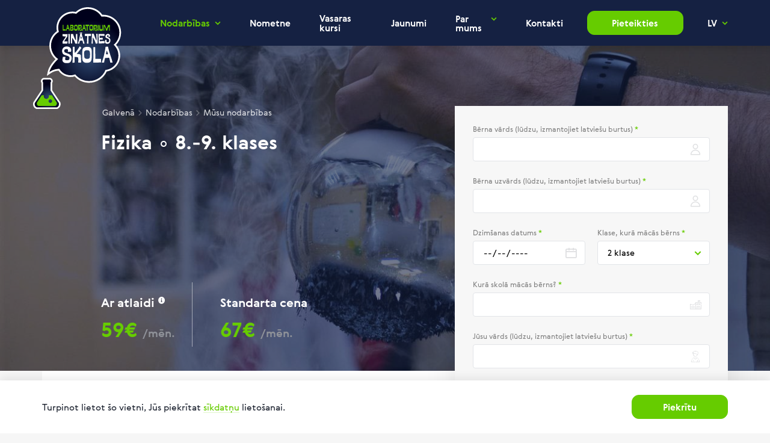

--- FILE ---
content_type: text/html; charset=UTF-8
request_url: https://zinatnesskola.lv/lv/nodarbibas/musu-nodarbibas/fizika-8-9-klases
body_size: 71759
content:

<!DOCTYPE html>
<html lang="lv">
<head>
    <meta charset="utf-8">
    <meta http-equiv="X-UA-Compatible" content="IE=edge">
    <meta name="viewport" content="width=device-width, initial-scale=1">

    <link rel="shortcut icon" href="/favicon.ico">
    <link rel="icon" type="image/png" href="/favicon-32x32.png" sizes="32x32">
    <link rel="icon" type="image/png" href="/favicon-16x16.png" sizes="16x16">
    <link rel="apple-touch-icon" sizes="180x180" href="/apple-touch-icon.png">
    <meta name="theme-color" content="#152142">

    <meta property="og:site_name" content="Fizika 8.-9.klasei - Zinatnesskola.lv">
    <meta property="og:type" content="website">
    <meta property="og:url" content="https://zinatnesskola.lv/lv/nodarbibas/musu-nodarbibas/fizika-8-9-klases">
    <meta property="og:title" content="Fizika 8.-9.klasei - Zinatnesskola.lv">
    <meta property="og:description" content="Regulāras nodarbības fizikā, kurās mūsu skolotāji pastāstīs un parādīs, kā tiek modelēti dažādi procesi un rodas risinājumi pat vissarežģītākajiem uzdevumiem. Izpētot fizisko procesu būtību un dažādu ierīču uzbūvi, bērni iegūs dziļāku izpratni par to, kā darbojas pasaule, un kas tiek aprakstīts skolas fizikas grāmatās.">

    <meta property="og:image" content="https://zinatnesskola.lv/og-lv.jpg">
    <meta property="og:image:secure_url" content="https://zinatnesskola.lv/og.jpg">
    <meta property="og:image:type" content="image/jpg" />

    <meta name="twitter:title" content="Fizika 8.-9.klasei - Zinatnesskola.lv">
    <meta name="twitter:description" content="Regulāras nodarbības fizikā, kurās mūsu skolotāji pastāstīs un parādīs, kā tiek modelēti dažādi procesi un rodas risinājumi pat vissarežģītākajiem uzdevumiem. Izpētot fizisko procesu būtību un dažādu ierīču uzbūvi, bērni iegūs dziļāku izpratni par to, kā darbojas pasaule, un kas tiek aprakstīts skolas fizikas grāmatās.">
    <meta name="twitter:url" content="https://zinatnesskola.lv/lv/nodarbibas/musu-nodarbibas/fizika-8-9-klases">
    <meta name="twitter:image" content="https://zinatnesskola.lv/og-lv.jpg">

    
            
<title>Fizika 8.-9.klasei - Zinatnesskola.lv</title><meta name="description" content="Regulāras nodarbības fizikā, kurās mūsu skolotāji pastāstīs un parādīs, kā tiek modelēti dažādi procesi un rodas risinājumi pat vissarežģītākajiem uzdevumiem. Izpētot fizisko procesu būtību un dažādu ierīču uzbūvi, bērni iegūs dziļāku izpratni par to, kā darbojas pasaule, un kas tiek aprakstīts skolas fizikas grāmatās."/><meta name="keywords" content="regulāras nodarbības fizikā, fizika 8 klase, fizika 9 klase,  fizika 8.-9. klasei, fizika 8-9 klase"/><meta name="robots" content="index,follow"/><link rel="alternate" href="https://zinatnesskola.lv/lv/nodarbibas/musu-nodarbibas/fizika-8-9-klases" hreflang="x-default"/><link rel="alternate" href="https://zinatnesskola.lv/lv/nodarbibas/musu-nodarbibas/fizika-8-9-klases" hreflang="lv"/><link rel="alternate" href="https://zinatnesskola.lv/ru/zanyatiya/nashi-zanyatiya/fizika-8-9-klassy" hreflang="ru"/><link rel="canonical" href="https://zinatnesskola.lv/lv/nodarbibas/musu-nodarbibas/fizika-8-9-klases"/>    
            <link rel="stylesheet" href="/build/website/app.bdd9a31a.css">
    
                                                    <!-- Global site tag (gtag.js) - Google Analytics -->
<script async src="https://www.googletagmanager.com/gtag/js?id=UA-99906238-2"></script>
<script>
  window.dataLayer = window.dataLayer || [];
  function gtag(){dataLayer.push(arguments);}
  gtag('js', new Date());

  gtag('config', 'UA-99906238-2');
  gtag('config', 'AW-821144764');
</script>

<!-- Event snippet for Submit form conversion page In your html page, add the snippet and call gtag_report_conversion when someone clicks on the chosen link or button. --> <script> function gtag_report_conversion(url) { var callback = function () { if (typeof(url) != 'undefined') { window.location = url; } }; gtag('event', 'conversion', { 'send_to': 'AW-821144764/twaQCMCx3PcCELzZxocD', 'event_callback': callback }); return false; } </script><!-- Facebook Pixel Code -->
<script>
  !function(f,b,e,v,n,t,s)
  {if(f.fbq)return;n=f.fbq=function(){n.callMethod?
  n.callMethod.apply(n,arguments):n.queue.push(arguments)};
  if(!f._fbq)f._fbq=n;n.push=n;n.loaded=!0;n.version='2.0';
  n.queue=[];t=b.createElement(e);t.async=!0;
  t.src=v;s=b.getElementsByTagName(e)[0];
  s.parentNode.insertBefore(t,s)}(window, document,'script',
  'https://connect.facebook.net/en_US/fbevents.js');
  fbq('consent', 'revoke');
  fbq('init', '244338481026848');
  fbq('track', 'PageView');
</script>
<noscript><img height="1" width="1" style="display:none"
  src="https://www.facebook.com/tr?id=244338481026848&ev=PageView&noscript=1"
/></noscript>
<!-- End Facebook Pixel Code --><!-- Google Tag Manager -->
<script>(function(w,d,s,l,i){w[l]=w[l]||[];w[l].push({'gtm.start':
new Date().getTime(),event:'gtm.js'});var f=d.getElementsByTagName(s)[0],
j=d.createElement(s),dl=l!='dataLayer'?'&l='+l:'';j.async=true;j.src=
'https://www.googletagmanager.com/gtm.js?id='+i+dl;f.parentNode.insertBefore(j,f);
})(window,document,'script','dataLayer','GTM-5ZTXK93');</script>
<!-- End Google Tag Manager --><!-- Google tag (gtag.js) -->
<script async src="https://www.googletagmanager.com/gtag/js?id=G-66NMNM1EP3"></script>
<script>
  window.dataLayer = window.dataLayer || [];
  function gtag(){dataLayer.push(arguments);}
  gtag('js', new Date());

  gtag('config', 'G-66NMNM1EP3');
</script><!-- Google tag (gtag.js) --> <script async src="https://www.googletagmanager.com/gtag/js?id=AW-10868545836"></script> <script> window.dataLayer = window.dataLayer || []; function gtag(){dataLayer.push(arguments);} gtag('js', new Date()); gtag('config', 'AW-10868545836'); </script>
<script>var conversionTrackingKey="AW-10868545836/ifB1CJ3YkYQYEKyyw74o"</script><script>
	window.mt=window.mt||function(){(mt.q=mt.q||[]).push(arguments)};mt.l=+new Date;
	mt('create', 5701);
</script>
<script async src="//cdn.mxapis.com/mt.js"></script><!-- Hotjar Tracking Code for Site 5284739 (name missing) -->
<script>
    (function(h,o,t,j,a,r){
        h.hj=h.hj||function(){(h.hj.q=h.hj.q||[]).push(arguments)};
        h._hjSettings={hjid:5284739,hjsv:6};
        a=o.getElementsByTagName('head')[0];
        r=o.createElement('script');r.async=1;
        r.src=t+h._hjSettings.hjid+j+h._hjSettings.hjsv;
        a.appendChild(r);
    })(window,document,'https://static.hotjar.com/c/hotjar-','.js?sv=');
</script><!-- End Meta pixel code -->
<script>  fbq('track', 'SubmitApplication');
</script>

</head>
<body class="_tpl-class _has-enroll"><!-- Google Tag Manager (noscript) -->
<noscript><iframe src="https://www.googletagmanager.com/ns.html?id=GTM-5ZTXK93"
height="0" width="0" style="display:none;visibility:hidden"></iframe></noscript>
<!-- End Google Tag Manager (noscript) -->

    <div class="wrapper">
        <svg xmlns="http://www.w3.org/2000/svg" xmlns:xlink="http://www.w3.org/1999/xlink" style="width:0;height:0;top:-999px;position:absolute;">
                    </svg>

        
<div class="navbar-placeholder"></div>

<nav class="navbar" id="navbar">
    <div class="container">
        <div class="navbar__inner">
            <a href="https://zinatnesskola.lv/lv" class="navbar-logo" aria-label="home">
                <svg width="148" height="169" viewBox="0 0 148 169" fill="none" xmlns="http://www.w3.org/2000/svg">
  <g class="logo-flask">
  <path d="M46.4099 158.47L46.2899 158.04L32.7299 137.65V125.84C33.8499 123.97 33.7899 122.38 33.4999 121.31C32.8499 118.93 30.7899 117.93 30.1799 117.69L29.5499 117.45H18.1899L17.5799 117.68C16.2999 118.19 14.7599 119.41 14.2299 121.31C13.9399 122.37 13.8799 123.96 14.9999 125.83V137.64L1.44989 158.01L1.27989 158.57C0.609886 161.12 0.769886 166.11 5.62989 168.6L6.34989 168.98H41.3599L42.0699 168.62C47.3299 165.91 46.9499 160.24 46.4099 158.47ZM40.7399 166.1L40.6399 166.16H6.96989L6.86989 166.1C2.67989 163.95 3.91989 159.31 3.92989 159.27L3.94989 159.19L17.7399 138.47V124.96C16.9299 123.9 16.6399 122.91 16.8799 122.03C17.2199 120.78 18.5099 120.28 18.5599 120.26L18.6399 120.23H28.9599L29.0399 120.26C29.0999 120.29 30.3799 120.78 30.7199 122.03C30.9599 122.91 30.6699 123.9 29.8599 124.96V138.47L43.6499 159.19L43.6699 159.27C43.6899 159.32 44.9199 163.96 40.7399 166.1Z" fill="white"/>
  <path d="M43.71 159.27L43.69 159.19L29.9 138.47V124.95C30.71 123.89 31.01 122.9 30.76 122.02C30.42 120.78 29.14 120.28 29.08 120.25L29 120.22H18.69L18.61 120.25C18.56 120.27 17.27 120.77 16.93 122.02C16.69 122.9 16.98 123.89 17.79 124.95V138.47L4.00999 159.2L3.98999 159.28C3.97999 159.32 2.73999 163.96 6.92999 166.11L7.02999 166.17H40.69L40.79 166.11C44.97 163.96 43.73 159.32 43.71 159.27Z" fill="url(#paint1_radial)"/>
  <path d="M41.4099 168.97L42.1199 168.61L41.4099 168.97Z" fill="url(#paint2_radial)"/>
  <path d="M40.35 158.62L32.24 146.24H26.94C27.19 146.78 27.34 147.39 27.34 148.02C27.34 150.4 25.41 152.33 23.03 152.33C20.65 152.33 18.72 150.4 18.72 148.02C18.72 147.38 18.87 146.78 19.12 146.24H15.41L7.33995 158.62C7.33995 158.62 6.31995 162.26 9.62995 163.95H38.06C41.37 162.26 40.35 158.62 40.35 158.62ZM29.66 158.93C28.03 158.93 26.7 157.6 26.7 155.97C26.7 154.34 28.02 153.01 29.66 153.01C31.29 153.01 32.62 154.34 32.62 155.97C32.63 157.61 31.3 158.93 29.66 158.93Z" fill="#66CC00"/>
  </g>

  <g class="logo-cloud">
<path d="M117.74 15.39C116.7 15.39 115.67 15.45 114.66 15.57C109.98 7.92005 101.54 2.80005 91.91 2.80005C84.4 2.80005 77.62 5.91005 72.77 10.9C70.79 10.36 68.71 10.08 66.57 10.08C53.4 10.08 42.72 20.76 42.72 33.93C42.72 36.4001 43.1 38.78 43.79 41.0201C36 45.68 30.79 54.18 30.79 63.91C30.79 73.08 35.42 81.16 42.46 85.96C42.44 86.03 42.42 86.09 42.4 86.15C38.03 90.3 29.98 98.91 28.04 107.77C34.24 103.54 40.02 102.4 44.71 102.53C48.47 108.85 55.35 113.1 63.24 113.1C65.99 113.1 68.62 112.58 71.03 111.64C76.43 118.38 84.73 122.71 94.05 122.71C106.46 122.71 117.07 115.04 121.41 104.19C133.49 102.92 142.9 92.72 142.9 80.31C142.9 73.21 139.82 66.83 134.92 62.43C140.71 57.5401 144.4 50.22 144.4 42.05C144.41 27.33 132.46 15.39 117.74 15.39Z" fill="url(#paint0_radial)"/>
<path d="M50.09 59.05V58.67C50.09 58.49 50.09 58.25 50.08 57.97C50.07 57.68 50.07 57.48 50.07 57.39C50.07 57.21 50.1 57.05 50.17 56.91L54.2 50.96L55.51 48.68C55.57 48.6 55.59 48.54 55.59 48.51C55.59 48.48 55.53 48.46 55.4 48.46L55.19 48.44L52.28 48.38L50.42 48.36C50.28 48.36 50.21 48.35 50.2 48.33C50.19 48.31 50.18 48.18 50.17 47.95C50.16 47.87 50.14 47.69 50.13 47.41C50.12 47.13 50.1 46.9 50.09 46.71C50.05 46.09 50.03 45.61 50.03 45.28C50.03 44.81 50.06 44.58 50.13 44.58H50.17C50.35 44.68 51.73 44.74 54.32 44.77L57.85 44.81C58.03 44.81 58.14 44.82 58.17 44.85C58.2 44.88 58.21 44.98 58.2 45.16L58.14 46.49L58.08 48.3C58.07 48.47 58 48.64 57.89 48.82L55.94 51.71L52.66 56.42L52.43 56.73C52.43 56.79 52.53 56.81 52.72 56.79C52.85 56.79 53.04 56.79 53.31 56.78C53.58 56.77 53.78 56.77 53.92 56.77H54.32L57.87 56.79C58.05 56.79 58.16 56.8 58.18 56.84C58.21 56.87 58.21 56.98 58.2 57.16L58.14 58.49L58.06 59.99C58.05 60.1 58.04 60.17 58.03 60.21C58.02 60.24 58 60.27 57.96 60.29C57.92 60.31 57.85 60.32 57.75 60.34C56.89 60.42 56.04 60.47 55.2 60.47L52.29 60.41L50.26 60.39C50.15 60.31 50.09 59.88 50.09 59.05Z" fill="white"/>
<path d="M60.9001 44.6001L61.7301 44.5601H61.8101C61.9101 44.5601 61.9601 44.5801 61.9801 44.6301C62.0001 44.6801 62.0101 44.7801 62.0101 44.9501V52.9001V60.0801C62.0101 60.2501 62.0001 60.3501 61.9601 60.4001C61.9301 60.4501 61.8601 60.4701 61.7401 60.4701C61.7101 60.4701 61.6601 60.4701 61.5901 60.4601C61.5201 60.4501 61.4601 60.4501 61.4001 60.4501H60.8801H59.9101C59.7201 60.4501 59.6201 60.3801 59.6201 60.2401C59.6201 60.2301 59.6301 60.2001 59.6301 60.1501C59.6401 60.1001 59.6401 60.0701 59.6401 60.0401L59.7001 52.5901L59.6201 44.9601C59.6201 44.8201 59.6301 44.7301 59.6501 44.6801C59.6701 44.6301 59.7301 44.6101 59.8401 44.6101L60.9001 44.6001Z" fill="white"/>
<path d="M72.18 54.2C72.21 53.81 72.24 53.09 72.25 52.04C72.25 51.43 72.2599 50.94 72.2699 50.57C72.2799 50.12 72.29 49.53 72.29 48.76C72.29 48.27 72.2899 47.71 72.2799 47.07C72.2699 46.42 72.2699 46.02 72.2699 45.85C72.2699 45.02 72.3699 44.6 72.5599 44.6H74.22C74.47 44.6 74.5999 44.66 74.5999 44.79V53.11L74.58 59.79C74.58 60.07 74.5499 60.24 74.4899 60.31C74.4299 60.38 74.28 60.41 74.04 60.41H72.54H71.6699C71.5199 60.41 71.39 60.4 71.29 60.39C71.19 60.38 71.1199 60.33 71.0599 60.26C70.9999 60.19 70.9699 60.14 70.9499 60.11C70.9299 60.08 70.9 59.98 70.87 59.84C70.84 59.69 70.81 59.6 70.8 59.54L70.72 59.21C70.43 58.17 70.07 57.23 69.65 56.4C69.23 55.57 68.57 54.49 67.69 53.19C66.79 51.83 66.29 51.12 66.19 51.03C66.13 50.97 66.0899 50.95 66.0599 50.95C66.0299 50.95 66 50.96 65.98 50.99C65.92 51.1 65.9 51.78 65.9 53.02C65.9 54.1 65.91 54.95 65.94 55.59C66.01 57.77 66.04 58.89 66.04 58.95C66.04 59.35 66.0299 59.61 66.0199 59.74C66.0099 59.95 65.9899 60.07 65.9499 60.1C65.9199 60.13 65.7999 60.16 65.5899 60.19C65.4799 60.2 65.3 60.21 65.07 60.21C64.85 60.21 64.65 60.2 64.49 60.17C64.2 60.13 64 60.07 63.91 60C63.81 59.92 63.7599 59.78 63.7599 59.55V52.93L63.7 45.24V44.97C63.7 44.76 63.7299 44.63 63.7799 44.57C63.8399 44.51 63.97 44.49 64.18 44.49H64.3499L65.8 44.51H66.8799H67.0299C67.2499 44.51 67.3899 44.53 67.4499 44.57C67.5099 44.61 67.56 44.74 67.62 44.95L67.8499 45.74C68.1699 46.85 68.65 48.24 69.29 49.9C69.94 51.57 70.5199 52.81 71.0599 53.63C71.1199 53.7 71.18 53.79 71.25 53.91C71.33 54.03 71.3799 54.11 71.4199 54.17C71.4599 54.23 71.51 54.29 71.57 54.36C71.63 54.44 71.6699 54.49 71.6999 54.53L71.8 54.66C71.83 54.7 71.86 54.73 71.8899 54.74C71.9199 54.75 71.95 54.76 71.97 54.76C72.08 54.77 72.15 54.58 72.18 54.2Z" fill="white"/>
<path d="M82.1399 45.44C82.6999 47.99 83.7999 51.66 85.4599 56.46C85.7699 57.32 86.0599 58.4001 86.3499 59.7201C86.3599 59.7801 86.3799 59.85 86.4099 59.93C86.4399 60.01 86.4599 60.08 86.4799 60.12C86.4999 60.17 86.5099 60.21 86.5099 60.25C86.5099 60.3601 86.3799 60.42 86.1099 60.42H86.0299H85.2399H84.5199C84.4099 60.42 84.3299 60.4101 84.2599 60.3801C84.1999 60.35 84.1499 60.31 84.1099 60.25C84.0799 60.1901 84.0499 60.15 84.0399 60.1C84.0299 60.05 84.0199 59.97 84.0099 59.87C83.9999 59.77 83.9999 59.6901 83.9799 59.6301L83.8799 59.07C83.7699 58.47 83.6599 57.94 83.5399 57.46C83.4199 56.98 83.3199 56.5801 83.2199 56.2401C83.1199 55.9001 83.0599 55.68 83.0299 55.57C83.0199 55.46 82.8999 55.4001 82.6999 55.4001C82.5899 55.4001 82.3299 55.4301 81.9299 55.4901C81.5299 55.5501 81.1899 55.59 80.9099 55.6L78.8399 55.68L78.3599 57.4701C78.0699 58.6301 77.9199 59.4201 77.9199 59.8301C77.9199 60.0901 77.8499 60.25 77.6999 60.32C77.5499 60.38 77.1899 60.41 76.5899 60.41C76.1199 60.41 75.8099 60.4 75.6599 60.37C75.5099 60.34 75.4299 60.2801 75.4299 60.18C75.4299 60.1 75.4499 60.01 75.4899 59.93C75.8099 59.1901 76.1999 58.07 76.6699 56.59C77.1399 55.1101 77.4699 53.91 77.6799 52.98C78.6899 48.36 79.1999 45.6001 79.1999 44.7001C79.1999 44.4101 79.2699 44.23 79.4099 44.18C79.5499 44.12 79.9399 44.1 80.5699 44.1H81.5199C81.6199 44.1 81.6899 44.11 81.7499 44.12L81.8799 44.1501C81.9099 44.1601 81.9299 44.1801 81.9499 44.2201C81.9699 44.2601 81.9799 44.3 81.9899 44.32C81.9899 44.35 81.9999 44.4001 81.9999 44.4701C81.9999 44.5401 82.0099 44.6 82.0199 44.66L82.1399 45.44ZM80.6999 42.1301L81.7399 42.07C81.8499 42.06 81.9799 42.05 82.1399 42.05C82.2499 42.05 82.3199 42.08 82.3599 42.14C82.3899 42.2 82.4099 42.3301 82.4099 42.5201V43.14C82.4099 43.36 82.3999 43.5001 82.3599 43.5601C82.3299 43.6201 82.2399 43.6501 82.0999 43.6501C82.0699 43.6501 82.0199 43.65 81.9499 43.64C81.8799 43.63 81.8199 43.6301 81.7799 43.6301L80.7899 43.6101H79.0899H78.8599C78.7299 43.6101 78.6499 43.6 78.6099 43.57C78.5699 43.54 78.5499 43.4701 78.5499 43.3601V43.1501L78.5899 42.71C78.5999 42.46 78.6399 42.3101 78.6999 42.2701C78.7599 42.2301 78.9399 42.2 79.2299 42.19L80.6999 42.1301ZM80.3099 49.01C80.1699 49.6 80.0399 50.19 79.9099 50.8C79.7799 51.41 79.7199 51.71 79.7199 51.73C79.7199 51.83 80.0799 51.8801 80.7999 51.8801H81.0099C81.6399 51.8801 81.9399 51.84 81.9399 51.75C81.9399 51.72 81.9099 51.6001 81.8399 51.4001C81.7699 51.1901 81.6699 50.9201 81.5499 50.5801C81.4199 50.2401 81.3199 49.9501 81.2399 49.7201C80.8899 48.6701 80.6599 48.14 80.5599 48.14C80.5199 48.13 80.4499 48.43 80.3099 49.01Z" fill="white"/>
<path d="M87.1401 44.65C87.1401 44.47 87.1701 44.36 87.2401 44.32C87.3101 44.28 87.4701 44.26 87.7201 44.26H92.1801H96.8901C97.0401 44.26 97.1401 44.28 97.1801 44.33C97.2201 44.38 97.2401 44.46 97.2401 44.57V46.07V47.36C97.2401 47.57 97.2101 47.7 97.1601 47.76C97.1001 47.82 96.9601 47.85 96.7201 47.85H95.0401H93.3601H93.2101C93.1301 47.85 93.0801 47.91 93.0801 48.02V53.72V60.07C93.0801 60.26 93.0501 60.38 93.0001 60.42C92.9401 60.46 92.8001 60.48 92.5601 60.48H91.6501H90.9901C90.8201 60.48 90.7201 60.45 90.6701 60.37C90.6201 60.29 90.6001 60.15 90.6001 59.92L90.6201 58.88C90.6201 57.76 90.7001 55.62 90.8501 52.45C90.9101 51.59 90.9301 50.46 90.9301 49.05V48.03C90.9301 47.9 90.6201 47.84 90.0001 47.84H89.0501H87.5301C87.3401 47.84 87.2101 47.82 87.1501 47.77C87.0901 47.72 87.0601 47.61 87.0601 47.43V47.22L87.0801 46.06L87.1401 44.65Z" fill="white"/>
<path d="M106.58 54.2C106.58 52.84 106.43 50.29 106.14 46.54L106 44.9V44.69C106 44.55 106.02 44.45 106.07 44.4C106.12 44.34 106.22 44.32 106.39 44.32H107.08H107.68C107.9 44.32 108.04 44.35 108.1 44.4C108.16 44.46 108.18 44.61 108.18 44.86V52.06V59.72C108.18 60.14 108.09 60.34 107.91 60.34L106.66 60.38L105.48 60.42H105.42C105.24 60.42 105.1 60.29 105 60.02L104.36 58.03C103.94 56.8 103.26 55.25 102.32 53.4C101.37 51.54 100.77 50.57 100.5 50.47H100.48C100.31 50.47 100.23 52.11 100.23 55.39V59.91C100.23 60.16 100.21 60.31 100.17 60.36C100.13 60.41 99.9899 60.43 99.7499 60.43H99.1699H98.4499C98.2599 60.43 98.1599 60.3 98.1599 60.05C98.1599 59.92 98.1699 59.83 98.1799 59.76L98.2599 58.81C98.3599 57.82 98.4699 55.08 98.5899 50.61L98.7399 44.72C98.7499 44.39 98.7899 44.18 98.8499 44.11C98.9099 44.04 99.0999 44.01 99.4199 44.01H100.23H101.08C101.39 44.01 101.57 44.03 101.65 44.07C101.73 44.11 101.8 44.25 101.87 44.49L103.03 47.67C103.83 49.85 104.56 51.67 105.21 53.12C105.86 54.57 106.27 55.29 106.45 55.29C106.54 55.29 106.58 54.93 106.58 54.2Z" fill="white"/>
<path d="M109.89 52.85C109.89 48.61 109.83 46.14 109.72 45.42C109.64 45 109.6 44.79 109.6 44.76C109.6 44.57 109.83 44.47 110.29 44.47H114.59H119.07C119.35 44.47 119.51 44.49 119.56 44.54C119.61 44.59 119.63 44.75 119.63 45.03V46.02V46.91C119.63 47.24 119.61 47.45 119.57 47.54C119.53 47.63 119.42 47.67 119.24 47.67C119.21 47.67 119.15 47.66 119.05 47.66C118.95 47.65 118.86 47.65 118.79 47.65L115.68 47.5L112.22 47.33C112.18 47.33 112.12 47.33 112.05 47.32C111.98 47.31 111.93 47.31 111.9 47.31C111.76 47.31 111.69 47.44 111.69 47.69V48.85V50.32V50.67C111.69 50.78 111.71 50.85 111.75 50.89C111.79 50.92 111.88 50.94 112.02 50.94H112.1L114.26 50.86L115.9 50.8C116.21 50.77 116.39 50.76 116.44 50.76C116.59 50.76 116.69 50.8 116.74 50.89C116.79 50.98 116.81 51.16 116.81 51.44V52.31V52.93V53.41C116.81 53.58 116.78 53.69 116.71 53.75C116.64 53.81 116.49 53.84 116.27 53.84H116.17L114.34 53.82C113.94 53.81 113.48 53.8 112.95 53.8C112.42 53.8 112.11 53.83 112 53.89C111.89 53.95 111.82 54.11 111.79 54.38C111.79 54.41 111.79 54.45 111.78 54.51C111.77 54.57 111.77 54.62 111.77 54.66C111.77 54.95 111.8 55.31 111.87 55.76C111.93 56.11 111.98 56.34 112.04 56.46C112.1 56.59 112.19 56.65 112.32 56.65C112.36 56.65 112.44 56.64 112.55 56.61C113.04 56.5 114.3 56.39 116.33 56.28L118.88 56.15H119.13C119.34 56.15 119.46 56.18 119.51 56.26C119.56 56.34 119.59 56.5 119.6 56.75V56.92L119.66 58.33L119.7 59.16C119.7 59.2 119.7 59.25 119.71 59.31C119.72 59.37 119.72 59.4 119.72 59.41C119.72 59.49 119.71 59.56 119.71 59.6C119.7 59.65 119.69 59.69 119.66 59.73C119.63 59.76 119.61 59.79 119.6 59.81C119.59 59.83 119.55 59.85 119.49 59.86C119.43 59.87 119.38 59.88 119.34 59.88C119.3 59.88 119.23 59.89 119.12 59.89C119.02 59.9 118.93 59.9 118.86 59.9L117.07 60.03C115.52 60.14 113.88 60.2 112.15 60.2H110.55C110.26 60.2 110.08 60.17 110 60.11C109.92 60.05 109.89 59.93 109.89 59.75V59.3V52.85Z" fill="white"/>
<path d="M123.3 55.1301C123.12 55.4601 123.03 55.9301 123.03 56.5401C123.03 57.0701 123.22 57.48 123.61 57.78C124 58.09 124.46 58.2401 125 58.2401C125.8 58.2401 126.43 57.9501 126.88 57.3601C127.33 56.7701 127.55 56.07 127.55 55.23C127.55 54.49 127.29 53.78 126.76 53.14C126.23 52.49 125.49 52.03 124.52 51.75C123.37 51.44 122.59 51.14 122.15 50.84C121.72 50.53 121.45 50.1 121.34 49.53C121.27 49.15 121.24 48.8301 121.24 48.5401C121.24 47.7401 121.43 47.0101 121.83 46.3601C122.23 45.7101 122.78 45.2 123.5 44.82C124.19 44.47 124.88 44.3 125.55 44.3C126.46 44.3 127.24 44.58 127.87 45.14C128.5 45.7 128.82 46.4201 128.82 47.3101C128.82 47.5701 128.81 47.83 128.78 48.09C128.75 48.35 128.67 48.6201 128.52 48.9001C128.37 49.1901 128.19 49.32 127.95 49.32C127.81 49.32 127.55 49.27 127.16 49.17C126.76 49.06 126.49 48.9701 126.34 48.9001C126.19 48.8301 126.12 48.7501 126.12 48.6501C126.12 48.6201 126.17 48.49 126.27 48.25C126.37 48.01 126.42 47.8 126.42 47.6C126.42 47.47 126.39 47.32 126.32 47.14C126.18 46.75 125.87 46.5601 125.41 46.5601C124.79 46.5601 124.35 46.85 124.1 47.41C123.98 47.69 123.91 47.92 123.91 48.09C123.91 48.47 124.1 48.81 124.48 49.14C124.86 49.47 125.48 49.81 126.34 50.19C127.38 50.66 128.19 51.33 128.77 52.19C129.35 53.05 129.64 53.98 129.64 54.96C129.64 56.52 129.19 57.88 128.29 59.03C127.39 60.18 126.13 60.75 124.51 60.75C123 60.75 121.94 60.42 121.32 59.78C120.71 59.13 120.39 58.32 120.39 57.35C120.39 56.41 120.59 55.53 121 54.73C121.25 54.22 121.51 53.96 121.76 53.96C121.8 53.96 121.84 53.97 121.86 53.98L122.17 54.0801C122.34 54.1401 122.47 54.18 122.57 54.23C123.1 54.44 123.36 54.6301 123.36 54.8101C123.4 54.8901 123.37 54.9901 123.3 55.1301Z" fill="white"/>
<path d="M62.38 66.96C63.74 68.09 64.41 69.53 64.41 71.3C64.41 72.15 64.26 72.98 63.97 73.78C63.95 73.91 63.82 74 63.57 74.02C63.55 74.02 63.24 74.03 62.67 74.05C62.09 74.07 61.46 74.09 60.79 74.12C60.12 74.14 59.64 74.15 59.35 74.15H59.08C58.99 74.15 58.93 74.12 58.88 74.07C58.84 74.01 58.81 73.97 58.81 73.92L58.78 73.82C58.98 72.99 59.08 72.28 59.08 71.67C59.08 70.95 58.91 70.42 58.56 70.06C58.21 69.71 57.65 69.52 56.86 69.52C55.9 69.52 55.12 69.62 54.53 69.81C53.94 70 53.52 70.29 53.27 70.68C53.03 71.07 52.87 71.42 52.82 71.74C52.76 72.05 52.74 72.49 52.74 73.05C52.74 73.72 53.06 74.3 53.69 74.8C54.33 75.29 55.14 75.72 56.14 76.07C57.13 76.42 58.16 76.8 59.21 77.19C60.26 77.58 61.28 78.12 62.28 78.82C63.27 79.52 64 80.33 64.48 81.27C64.88 82.08 65.09 83.11 65.09 84.39C65.09 86.27 64.69 88.05 63.88 89.72C63.32 90.88 62.53 91.69 61.5 92.13C60.47 92.58 59.01 92.8 57.1 92.8C55.2 92.8 53.75 92.59 52.76 92.18C51.77 91.77 50.94 91.01 50.3 89.92C49.92 89.22 49.73 88.49 49.73 87.71C49.73 86.64 49.99 85.03 50.5 82.88C50.5 82.64 50.58 82.5 50.74 82.48H54.43C54.72 82.5 54.87 82.61 54.87 82.81V82.84C54.49 84.43 54.3 85.57 54.3 86.26C54.3 86.98 54.52 87.46 54.94 87.72C55.36 87.98 56.12 88.1 57.22 88.1C58.92 88.1 60.05 87.82 60.62 87.26C61.19 86.7 61.48 85.86 61.48 84.74C61.48 84.25 61.47 83.87 61.45 83.6C61.45 83.04 61.12 82.52 60.46 82.02C59.8 81.53 59.1 81.15 58.35 80.88C57.6 80.61 56.69 80.32 55.63 80.01C54.57 79.7 53.91 79.48 53.63 79.37C52.22 78.95 51.14 78.13 50.37 76.92C49.61 75.71 49.23 74.35 49.23 72.83C49.23 70.79 49.88 69.03 51.19 67.52C52.5 66.01 54.31 65.26 56.64 65.26C59.11 65.26 61.03 65.83 62.38 66.96Z" fill="white"/>
<path d="M75.11 77.71C78.24 77.71 79.99 78.43 80.38 79.89C80.56 80.56 80.64 82.35 80.64 85.25C80.64 85.83 80.65 86.54 80.67 87.38C80.69 88.22 80.7 88.77 80.7 89.04C80.7 89.33 80.76 89.72 80.87 90.22C80.98 90.71 81.04 91.05 81.04 91.23C81.04 91.38 81.03 91.49 81.01 91.53C80.94 91.82 80.4 91.97 79.4 91.97H78.66H76.78C76.29 91.97 76.04 91.91 76.04 91.8C76.04 91.6 76.06 90.99 76.11 89.99C76.15 88.98 76.18 88.19 76.18 87.61C76.18 85.31 76.03 83.98 75.71 83.62C75.42 83.29 75.01 83.05 74.49 82.92C73.96 82.79 73.05 82.7 71.76 82.65L70.79 82.58H70.41C70.23 82.58 70.12 82.62 70.08 82.7C70.04 82.78 70.01 82.97 70.01 83.28V84.92V90.99C70.01 91.48 69.97 91.77 69.88 91.86C69.79 91.95 69.5 92.01 69.01 92.06L67.13 92.23C67.09 92.23 67.04 92.24 67 92.24C66.96 92.25 66.92 92.25 66.9 92.25C66.61 92.25 66.46 92.12 66.46 91.88C66.46 91.84 66.48 91.61 66.53 91.21L66.73 87.82C66.91 84.56 67 80 67 74.14V66.53V66.1C67 65.92 67.03 65.81 67.1 65.77C67.17 65.73 67.34 65.7 67.6 65.7H68.41H69.25C69.4 65.7 69.53 65.71 69.62 65.71C69.71 65.72 69.77 65.74 69.82 65.76C69.86 65.78 69.9 65.83 69.92 65.89L69.97 66.04C69.98 66.07 69.98 66.17 69.98 66.31V66.67L70.05 70.15L70.18 76.26C71.08 75.41 71.97 74.43 72.86 73.32C73.76 72.21 74.43 71.32 74.89 70.64C75.35 69.96 75.96 69.01 76.73 67.79C77.5 66.57 77.94 65.87 78.05 65.7C78.12 65.61 78.18 65.51 78.25 65.38C78.32 65.25 78.38 65.18 78.42 65.14C78.46 65.11 78.51 65.09 78.55 65.09C78.64 65.09 78.79 65.17 79.02 65.33L79.52 65.73C79.65 65.82 79.9 66.04 80.24 66.38C80.59 66.73 80.82 66.96 80.93 67.1C81.08 67.34 81.17 67.49 81.17 67.54C81.17 67.63 81.14 67.74 81.07 67.87C80.51 68.97 78.61 71.48 75.37 75.42C74.19 76.85 73.59 77.58 73.59 77.6C73.6 77.67 74.1 77.71 75.11 77.71Z" fill="white"/>
<path d="M90.8 65.87C93.28 65.87 94.99 66.2 95.93 66.84C97.09 67.67 97.82 68.72 98.13 69.99C98.43 71.26 98.58 73.93 98.58 78C98.56 82.03 98.43 84.86 98.18 86.52C97.94 88.18 97.42 89.46 96.64 90.37C96.1 91 95.26 91.49 94.11 91.84C92.96 92.19 91.7 92.38 90.34 92.38C88.48 92.38 86.93 92.07 85.68 91.44C84.81 91.02 84.09 90.15 83.53 88.86C83.22 88.1 83.01 87.23 82.91 86.22C82.81 85.23 82.76 83.5 82.76 81.04V78.63C82.8 75.15 82.87 72.89 82.96 71.87C83.05 70.85 83.29 69.94 83.7 69.14C84.15 68.27 84.63 67.64 85.16 67.26C85.68 66.88 86.63 66.51 87.99 66.15C88.77 65.96 89.71 65.87 90.8 65.87ZM92.8 85.62C93.28 85.55 93.7 85.4 94.06 85.15C94.41 84.91 94.69 84.64 94.87 84.36C95.05 84.08 95.2 83.62 95.31 82.97C95.42 82.32 95.5 81.7 95.55 81.11C95.59 80.52 95.63 79.64 95.65 78.48V77.64C95.65 75.45 95.33 73.86 94.7 72.88C94.06 71.9 92.76 71.41 90.79 71.41C90.01 71.41 89.32 71.48 88.72 71.61C88.13 71.74 87.66 71.96 87.32 72.25C86.97 72.54 86.69 72.83 86.46 73.12C86.24 73.41 86.08 73.79 85.99 74.26C85.9 74.73 85.84 75.13 85.82 75.45C85.8 75.78 85.79 76.19 85.79 76.71C85.79 77.06 85.81 77.78 85.86 78.86C85.9 79.87 85.95 80.63 85.99 81.16C86.03 81.69 86.12 82.26 86.24 82.88C86.36 83.5 86.53 83.96 86.74 84.24C86.95 84.52 87.24 84.8 87.61 85.06C87.98 85.33 88.44 85.51 88.99 85.6C89.54 85.69 90.2 85.73 90.99 85.73C91.71 85.72 92.32 85.68 92.8 85.62Z" fill="white"/>
<path d="M104.22 69.39C104.24 70.15 104.32 74.13 104.46 81.33L104.53 85.39C104.53 85.7 104.61 85.86 104.77 85.86L109.23 85.76L112.79 85.69C112.86 85.69 112.95 85.68 113.06 85.68C113.17 85.67 113.25 85.67 113.3 85.67C113.54 85.67 113.7 85.72 113.77 85.82C113.84 85.92 113.88 86.16 113.9 86.54L114 88.95L114.07 90.63C114.07 90.7 114.08 90.78 114.08 90.87C114.09 90.96 114.09 91.02 114.09 91.07C114.09 91.34 114.02 91.52 113.89 91.59C113.76 91.67 113.45 91.72 112.99 91.74L107.76 91.98C106.8 91.98 105.76 91.99 104.62 91.99C103.49 92 102.64 92.01 102.05 92.02C101.47 92.03 101.15 92.03 101.08 92.03C100.95 92.03 100.88 91.65 100.88 90.89C100.88 90.35 100.91 89.58 100.98 88.57C101.16 86.16 101.25 82.37 101.25 77.2V75.6V67.14C101.25 66.72 101.29 66.47 101.37 66.4C101.45 66.33 101.7 66.3 102.13 66.3H102.7H103.57C103.84 66.3 104.01 66.34 104.07 66.42C104.14 66.5 104.17 66.64 104.17 66.84V67.01V67.28L104.22 69.39Z" fill="white"/>
<path d="M126.05 67.74C126.95 71.85 128.74 77.79 131.41 85.55C131.9 86.93 132.38 88.69 132.85 90.82C132.87 90.91 132.91 91.02 132.95 91.15C132.99 91.28 133.03 91.39 133.07 91.47C133.1 91.55 133.12 91.62 133.12 91.69C133.12 91.87 132.91 91.96 132.48 91.96H132.35H131.08H129.91C129.73 91.96 129.59 91.94 129.49 91.89C129.39 91.85 129.31 91.78 129.25 91.69C129.19 91.6 129.15 91.52 129.13 91.44C129.11 91.36 129.09 91.24 129.08 91.07C129.07 90.9 129.05 90.77 129.03 90.69L128.86 89.79C128.68 88.83 128.5 87.96 128.3 87.19C128.11 86.42 127.94 85.76 127.78 85.21C127.63 84.66 127.52 84.3 127.48 84.12C127.46 83.94 127.28 83.85 126.95 83.85C126.77 83.85 126.36 83.9 125.71 84C125.06 84.1 124.51 84.16 124.07 84.18L120.72 84.31L119.95 87.2C119.48 89.08 119.25 90.35 119.25 91.03C119.25 91.45 119.13 91.72 118.89 91.82C118.65 91.92 118.06 91.97 117.1 91.97C116.34 91.97 115.83 91.95 115.59 91.9C115.35 91.86 115.22 91.75 115.22 91.6C115.22 91.47 115.26 91.33 115.32 91.2C115.83 89.99 116.47 88.2 117.21 85.8C117.96 83.41 118.5 81.46 118.84 79.96C120.47 72.49 121.29 68.03 121.29 66.58C121.29 66.11 121.4 65.83 121.62 65.74C121.84 65.65 122.47 65.61 123.5 65.61H125.04C125.19 65.61 125.32 65.62 125.41 65.64L125.61 65.69C125.65 65.7 125.69 65.74 125.73 65.81C125.76 65.88 125.79 65.94 125.8 65.98C125.81 66.02 125.81 66.11 125.81 66.22C125.81 66.33 125.82 66.44 125.84 66.52L126.05 67.74ZM123.1 73.53C122.88 74.48 122.66 75.44 122.45 76.42C122.24 77.39 122.13 77.89 122.13 77.92C122.13 78.07 122.71 78.16 123.87 78.16H124.2C125.21 78.16 125.71 78.09 125.71 77.96C125.71 77.92 125.65 77.72 125.54 77.39C125.43 77.06 125.27 76.61 125.07 76.07C124.87 75.52 124.7 75.06 124.57 74.68C124.01 72.98 123.64 72.13 123.46 72.13C123.45 72.11 123.33 72.58 123.1 73.53Z" fill="white"/>
<path fill-rule="evenodd" clip-rule="evenodd" d="M102.88 35.32C102.87 35.56 102.85 35.81 102.84 36.05C102.82 36.93 102.81 37.82 102.79 38.69C102.79 38.74 102.79 38.79 102.79 38.84C102.78 39.03 102.73 39.09 102.55 39.1C102.28 39.11 102 39.1 101.73 39.1C101.6 39.1 101.54 39.04 101.53 38.92C101.52 38.84 101.52 38.75 101.52 38.66C101.51 35.72 101.51 32.78 101.5 29.85C101.5 29.81 101.5 29.77 101.5 29.72C101.51 29.46 101.57 29.4 101.82 29.4C102.27 29.39 102.71 29.4 103.16 29.4C104.07 29.4 104.98 29.39 105.88 29.4C106.2 29.4 106.51 29.46 106.78 29.64C106.91 29.73 107.01 29.84 107.08 29.98C107.23 30.29 107.3 30.61 107.34 30.94C107.42 31.71 107.51 32.49 107.47 33.27C107.46 33.37 107.46 33.47 107.44 33.58C107.35 34.29 106.86 34.63 106.25 34.84C105.64 35.05 105 35.13 104.36 35.15C104.3 35.15 104.24 35.15 104.18 35.16C104.17 35.16 104.15 35.17 104.12 35.19C104.14 35.27 104.16 35.35 104.19 35.43C104.34 35.97 104.49 36.52 104.64 37.05C104.73 37.38 104.82 37.71 105.02 38C105.09 38.1 105.17 38.19 105.26 38.26C105.43 38.41 105.63 38.43 105.84 38.32C105.96 38.26 106.08 38.19 106.2 38.13C106.49 37.94 106.6 37.66 106.49 37.33C106.43 37.14 106.34 36.95 106.18 36.81C105.99 36.64 105.83 36.46 105.76 36.2C105.67 35.88 105.8 35.66 106.12 35.59C106.4 35.53 106.67 35.62 106.92 35.72C107.46 35.96 107.84 36.35 107.93 36.95C108.03 37.62 107.86 38.21 107.44 38.74C106.78 39.57 105.67 39.62 104.82 39.32C104.53 39.22 104.33 38.99 104.17 38.73C104.07 38.57 104 38.4 103.93 38.22C103.6 37.41 103.34 36.58 103.16 35.72C103.14 35.62 103.11 35.52 103.08 35.42C103.06 35.37 103.02 35.33 102.99 35.29C102.93 35.3 102.9 35.31 102.88 35.32ZM103.05 34.23C103.41 34.21 103.74 34.2 104.06 34.16C104.54 34.1 105.03 34.06 105.5 33.95C106.34 33.75 106.4 32.86 106.21 32.29C106.2 32.27 106.18 32.25 106.17 32.23C105.97 31.92 105.67 31.77 105.31 31.76C104.64 31.74 103.98 31.73 103.31 31.71C103.05 31.7 103.05 31.72 103.04 31.99C103.04 32.64 103.04 33.29 103.04 33.94C103.04 34.02 103.04 34.11 103.05 34.23Z" fill="#66CC00"/>
<path fill-rule="evenodd" clip-rule="evenodd" d="M115.65 29.56C116.12 29.53 116.56 29.53 117.02 29.55C117.03 29.64 117.04 29.72 117.04 29.79C117.05 31.97 117.05 34.16 117.05 36.34C117.05 36.79 116.99 37.23 116.94 37.67C116.92 37.86 116.86 38.05 116.79 38.24C116.62 38.73 116.23 39.01 115.75 39.14C115.48 39.21 115.19 39.24 114.92 39.24C114.3 39.25 113.69 39.25 113.07 39.24C112.79 39.23 112.51 39.19 112.24 39.13C111.71 39.01 111.39 38.66 111.27 38.15C111.19 37.8 111.13 37.43 111.12 37.06C111.09 36.38 111.08 35.69 111.09 35.01C111.1 33.3 111.13 31.58 111.15 29.87C111.16 29.53 111.16 29.53 111.5 29.53C111.77 29.53 112.05 29.53 112.32 29.53C112.41 29.53 112.5 29.54 112.61 29.56C112.61 29.75 112.62 29.92 112.61 30.09C112.58 30.54 112.54 30.98 112.53 31.43C112.5 32.39 112.47 33.35 112.48 34.31C112.48 34.78 112.55 35.25 112.62 35.71C112.65 35.91 112.77 36.11 112.85 36.3C112.93 36.48 113.1 36.56 113.28 36.58C113.82 36.62 114.35 36.65 114.89 36.54C115.45 36.42 116 35.98 116 35.29C116 35.18 116.01 35.07 116.01 34.96C116.02 33.65 115.98 32.34 115.87 31.03C115.84 30.61 115.76 30.2 115.7 29.79C115.67 29.73 115.67 29.66 115.65 29.56Z" fill="#66CC00"/>
<path fill-rule="evenodd" clip-rule="evenodd" d="M110.12 34.13C110.12 35.54 110.12 36.95 110.12 38.35C110.12 38.99 110.07 39.05 109.58 39.05C109.32 39.05 109.07 39.06 108.81 39.06C108.57 39.06 108.53 39 108.5 38.71C108.49 38.58 108.49 38.45 108.49 38.31C108.52 35.49 108.54 32.66 108.57 29.83C108.57 29.53 108.59 29.5 108.81 29.48C109.12 29.45 109.42 29.42 109.73 29.41C110.13 29.4 110.13 29.4 110.13 29.91C110.13 30.51 110.13 31.11 110.13 31.7C110.12 32.51 110.12 33.32 110.12 34.13Z" fill="#66CC00"/>
<path fill-rule="evenodd" clip-rule="evenodd" d="M127.07 32.1601C126.99 32.2601 126.94 32.3201 126.9 32.3801C126.57 32.8601 126.22 33.3201 125.95 33.8401C125.73 34.2601 125.52 34.6901 125.3 35.1101C124.95 35.7601 124.77 36.4601 124.65 37.1801C124.58 37.6201 124.51 38.0601 124.43 38.4901C124.38 38.7801 124.31 38.8401 124.02 38.8201C123.46 38.7901 122.91 38.7601 122.35 38.7401C122.09 38.7301 122.07 38.7101 122.04 38.4401C122 37.9901 121.99 37.5501 121.95 37.1001C121.89 36.4301 121.74 35.7801 121.44 35.1701C121.15 34.5801 120.85 33.9901 120.54 33.4201C120.23 32.8401 119.91 32.2701 119.6 31.6901C119.53 31.5601 119.45 31.4501 119.36 31.3101C119.28 31.4101 119.3 31.5001 119.3 31.5901C119.29 32.9301 119.28 34.2801 119.27 35.6201C119.26 36.6601 119.25 37.6901 119.23 38.7301C119.23 38.7801 119.23 38.8301 119.23 38.8801C119.22 39.0601 119.19 39.0901 119.02 39.1001C118.87 39.1001 118.73 39.0901 118.58 39.0901C118.43 39.0801 118.29 39.0701 118.14 39.0601C117.94 39.0501 117.89 38.9901 117.88 38.7901C117.88 38.7601 117.88 38.7201 117.88 38.6901C117.89 35.7801 117.9 32.8701 117.91 29.9501C117.91 29.5001 117.87 29.4601 118.41 29.4101C118.78 29.3801 119.15 29.4001 119.52 29.4001C119.76 29.4001 120 29.4001 120.24 29.4001C120.41 29.4001 120.52 29.4801 120.57 29.6601C120.65 29.9701 120.76 30.2701 120.84 30.5601C121 31.1101 121.19 31.6501 121.45 32.1701C121.62 32.5001 121.74 32.8601 121.9 33.2001C122.13 33.6901 122.37 34.1701 122.6 34.6501C122.7 34.8601 122.82 35.0501 122.94 35.2501C123 35.3501 123.08 35.4601 123.18 35.6001C123.29 35.4201 123.39 35.2901 123.46 35.1301C123.81 34.3201 124.16 33.5201 124.52 32.7201C124.8 32.1101 125.01 31.4801 125.15 30.8301C125.22 30.5001 125.27 30.1801 125.33 29.8501C125.34 29.8101 125.34 29.7701 125.35 29.7201C125.4 29.5001 125.46 29.4601 125.69 29.4501C126.31 29.4301 126.92 29.4201 127.54 29.4001C127.85 29.3901 128.16 29.3801 128.47 29.3701C128.73 29.3601 128.78 29.4301 128.75 29.6701C128.71 30.1001 128.67 30.5401 128.66 30.9801C128.62 33.4701 128.58 35.9701 128.55 38.4601C128.54 38.9401 128.54 38.9501 128.06 38.9501C127.87 38.9501 127.68 38.9601 127.5 38.9501C127.32 38.9401 127.25 38.8901 127.23 38.7101C127.22 38.5801 127.22 38.4501 127.22 38.3301C127.23 37.2201 127.27 36.1201 127.28 35.0201C127.28 34.3401 127.25 33.6501 127.22 32.9701C127.18 32.7001 127.12 32.4601 127.07 32.1601Z" fill="#66CC00"/>
<path fill-rule="evenodd" clip-rule="evenodd" d="M66.8301 33.96C66.9201 33.99 66.9801 34.01 67.0301 34.02C67.5701 34.12 67.9101 34.45 68.1201 34.94C68.2701 35.29 68.3401 35.66 68.3501 36.05C68.3601 36.52 68.3301 36.99 68.2601 37.46C68.1601 38.11 67.7701 38.46 67.1701 38.64C66.5801 38.81 65.9801 38.86 65.3801 38.9C64.6901 38.94 64.0001 38.98 63.3101 39.01C63.2401 39.01 63.1801 39.02 63.1101 39.02C62.7601 39.01 62.7101 38.97 62.7201 38.62C62.7201 38.43 62.7301 38.23 62.7301 38.04C62.7001 35.77 62.6701 33.5 62.6401 31.22C62.6301 30.66 62.6301 30.09 62.6201 29.52C62.6201 29.3 62.7001 29.2 62.9201 29.17C62.9801 29.16 63.0401 29.16 63.0901 29.16C63.8401 29.16 64.5901 29.15 65.3401 29.17C65.9401 29.18 66.5401 29.23 67.1101 29.42C67.5601 29.57 67.8901 29.86 68.0501 30.31C68.1101 30.48 68.1501 30.65 68.1701 30.82C68.2301 31.36 68.2401 31.9 68.0901 32.43C67.9601 32.84 67.7301 33.19 67.4101 33.47C67.2801 33.58 67.1501 33.68 67.0201 33.79C66.9501 33.84 66.9001 33.89 66.8301 33.96ZM63.9101 35.05C63.8801 35.67 63.9401 36.27 64.0101 36.87C64.0401 37.11 64.0801 37.13 64.3301 37.12C64.7101 37.1 65.1001 37.06 65.4801 37.01C65.8201 36.96 66.1501 36.85 66.4501 36.66C66.6901 36.51 66.8401 36.33 66.8201 36.05C66.8101 35.88 66.7601 35.72 66.7201 35.56C66.6601 35.36 66.5301 35.23 66.3201 35.19C66.0601 35.14 65.7901 35.09 65.5201 35.06C65.0401 35.03 64.5601 35.01 64.0801 35C64.0201 35.01 63.9701 35.04 63.9101 35.05ZM63.7701 33.43C63.8601 33.44 63.9201 33.46 63.9901 33.46C64.5001 33.44 65.0001 33.42 65.5101 33.38C65.7501 33.36 66.0001 33.32 66.2101 33.19C66.5501 32.99 66.7501 32.38 66.5701 32.03C66.4601 31.81 66.2701 31.63 66.0301 31.57C65.7501 31.49 65.4701 31.42 65.2001 31.4C64.8501 31.37 64.4901 31.37 64.1401 31.38C63.8901 31.39 63.8401 31.46 63.8101 31.71C63.8001 31.82 63.7801 31.93 63.7801 32.04C63.7701 32.47 63.7701 32.93 63.7701 33.43Z" fill="#66CC00"/>
<path fill-rule="evenodd" clip-rule="evenodd" d="M69.1799 34.28C69.1999 33.38 69.2099 32.6201 69.2399 31.8501C69.2499 31.3901 69.2999 30.9401 69.4999 30.5101C69.7199 30.0501 70.0099 29.6801 70.5299 29.5001C71.2899 29.2401 72.0599 29.1601 72.8499 29.2601C73.0999 29.2901 73.3499 29.33 73.5899 29.39C74.2199 29.55 74.6199 29.9801 74.8199 30.5901C74.9899 31.1001 74.9899 31.64 75.0099 32.17C75.0499 33.5 75.0499 34.8301 74.9599 36.1501C74.9299 36.5601 74.8599 36.97 74.7799 37.37C74.7099 37.7 74.5399 38.0001 74.3299 38.2701C74.1199 38.5401 73.8199 38.69 73.4999 38.78C72.6199 39.07 71.7099 39.09 70.8099 38.87C70.0399 38.69 69.6099 38.1901 69.3799 37.4801C69.2899 37.1901 69.2399 36.8801 69.2299 36.5801C69.2099 35.7701 69.1999 34.96 69.1799 34.28ZM73.9599 33.8C73.9499 33.8 73.9299 33.8 73.9199 33.8C73.9199 33.54 73.9399 33.27 73.9099 33.01C73.8799 32.72 73.8399 32.44 73.7599 32.17C73.6399 31.74 73.3399 31.4701 72.9099 31.3501C72.7499 31.3101 72.5799 31.2801 72.4099 31.2701C71.9899 31.2401 71.5799 31.2601 71.1899 31.4101C71.0099 31.4801 70.8099 31.58 70.6799 31.73C70.4799 31.95 70.3799 32.2301 70.3499 32.5401C70.2599 33.2701 70.3499 33.9901 70.3799 34.7201C70.3899 35.0101 70.4399 35.29 70.4999 35.57C70.6299 36.15 70.9499 36.42 71.4699 36.48C71.8899 36.53 72.3099 36.5401 72.7299 36.5201C73.1799 36.5001 73.5699 36.33 73.7199 35.85C73.7499 35.75 73.7899 35.64 73.7999 35.53C73.8699 34.95 73.9099 34.37 73.9599 33.8Z" fill="#66CC00"/>
<path fill-rule="evenodd" clip-rule="evenodd" d="M62.0999 38.8C61.9799 38.83 61.9099 38.86 61.8299 38.86C61.5199 38.87 61.2199 38.87 60.9199 38.86C60.6599 38.85 60.6199 38.81 60.5699 38.55C60.4499 37.94 60.3299 37.33 60.1899 36.71C60.1399 36.49 60.0599 36.29 59.9999 36.08C59.9399 35.86 59.8999 35.84 59.6799 35.86C59.3699 35.89 59.0599 35.93 58.7499 35.96C58.4199 35.98 58.0899 35.99 57.7599 36.01C57.6699 36.02 57.5799 36.02 57.4699 36.03C57.3599 36.49 57.2299 36.94 57.1399 37.39C57.0599 37.79 56.9899 38.18 56.9199 38.59C56.8999 38.72 56.8399 38.81 56.6999 38.83C56.5799 38.84 56.4599 38.86 56.3499 38.86C56.1599 38.87 55.9599 38.87 55.7699 38.86C55.6699 38.85 55.5599 38.83 55.4299 38.8C55.4599 38.69 55.4599 38.61 55.4899 38.54C55.8099 37.78 56.0099 36.99 56.2799 36.22C56.6299 35.21 56.8199 34.17 57.0499 33.13C57.2399 32.24 57.3799 31.34 57.5399 30.45C57.5999 30.1 57.6399 29.75 57.6999 29.41C57.7299 29.22 57.7899 29.15 57.9799 29.15C58.3699 29.14 58.7599 29.14 59.1499 29.14C59.2799 29.14 59.3499 29.19 59.3699 29.33C59.4399 30.1 59.6699 30.83 59.8799 31.57C60.1399 32.5 60.4299 33.43 60.7199 34.35C60.9199 34.98 61.1099 35.63 61.3499 36.25C61.6199 36.95 61.7899 37.68 61.9599 38.41C61.9899 38.5 62.0299 38.63 62.0999 38.8ZM58.5399 31.56C58.5199 31.56 58.4999 31.57 58.4799 31.57C58.3199 32.27 58.1599 32.96 57.9899 33.68C58.4399 33.78 58.8699 33.78 59.3299 33.7C59.0899 32.95 58.8299 32.25 58.5399 31.56Z" fill="#66CC00"/>
<path fill-rule="evenodd" clip-rule="evenodd" d="M51.6 29.17C51.6 29.3 51.6 29.39 51.6 29.49C51.55 30.99 51.5 32.4801 51.46 33.9701C51.45 34.5601 51.45 35.1501 51.46 35.7401C51.46 35.9701 51.51 36.19 51.53 36.42C51.54 36.55 51.61 36.62 51.74 36.62C51.93 36.63 52.13 36.6501 52.32 36.6501C52.83 36.6201 53.33 36.5701 53.84 36.5401C54.13 36.5201 54.43 36.4901 54.72 36.4701C54.79 36.4601 54.86 36.46 54.92 36.48C55.1 36.51 55.15 36.56 55.16 36.75C55.17 37.37 55.16 37.98 55.16 38.6C55.16 38.73 55.1 38.8101 54.98 38.8301C54.92 38.8401 54.85 38.85 54.78 38.85C53.81 38.86 52.84 38.88 51.87 38.88C51.44 38.88 51.01 38.86 50.58 38.85C50.34 38.84 50.29 38.79 50.29 38.54C50.29 37.67 50.29 36.8 50.29 35.93C50.29 33.86 50.29 31.79 50.29 29.72C50.29 29.64 50.29 29.57 50.29 29.49C50.3 29.28 50.33 29.25 50.54 29.21C50.86 29.18 51.2 29.14 51.6 29.17Z" fill="#66CC00"/>
<path fill-rule="evenodd" clip-rule="evenodd" d="M78.5099 34.97C78.5599 35.14 78.6099 35.31 78.6599 35.48C78.7599 35.83 78.8299 36.2 78.9399 36.55C79.0399 36.88 79.1399 37.2 79.2699 37.52C79.3299 37.68 79.4199 37.83 79.5299 37.96C79.7199 38.19 79.9699 38.23 80.2499 38.1C80.3799 38.04 80.5099 37.97 80.6299 37.88C80.9099 37.67 80.9799 37.38 80.8499 37.05C80.7499 36.79 80.5799 36.58 80.3699 36.39C80.2099 36.24 80.1299 36.06 80.1099 35.85C80.0799 35.63 80.1999 35.47 80.3999 35.4C80.7499 35.29 81.0599 35.4 81.3699 35.54C81.4699 35.59 81.5599 35.65 81.6599 35.71C81.8399 35.84 81.9999 36 82.0999 36.2C82.3399 36.65 82.4099 37.12 82.2699 37.62C82.1099 38.22 81.7999 38.7 81.2599 39.03C80.8599 39.27 80.4199 39.36 79.9499 39.31C79.6799 39.28 79.4099 39.25 79.1499 39.14C78.9299 39.04 78.7599 38.9 78.6199 38.71C78.3799 38.38 78.2299 38 78.0999 37.62C77.9699 37.24 77.8399 36.86 77.7199 36.47C77.6199 36.14 77.5599 35.8 77.4699 35.47C77.4399 35.34 77.4399 35.2 77.2899 35.08C77.2799 35.18 77.2599 35.25 77.2599 35.32C77.2299 36.34 77.2099 37.35 77.1799 38.37C77.1799 38.45 77.1799 38.54 77.1799 38.63C77.1699 38.85 77.0999 38.92 76.8799 38.93C76.6299 38.94 76.3799 38.94 76.1299 38.93C75.9499 38.93 75.9199 38.9 75.8899 38.72C75.8799 38.64 75.8799 38.55 75.8799 38.46C75.8699 35.53 75.8699 32.61 75.8599 29.68C75.8599 29.58 75.8499 29.49 75.8699 29.39C75.8899 29.24 75.9499 29.18 76.1099 29.17C76.1499 29.16 76.1899 29.17 76.2399 29.17C77.4499 29.17 78.6699 29.16 79.8799 29.16C80.2299 29.16 80.5799 29.17 80.9199 29.29C81.1699 29.38 81.3399 29.53 81.4599 29.78C81.6699 30.23 81.7599 30.71 81.7899 31.2C81.8199 31.83 81.8499 32.45 81.8599 33.08C81.8599 33.21 81.8299 33.34 81.8199 33.46C81.7499 33.95 81.4199 34.25 81.0299 34.47C80.5499 34.73 80.0099 34.82 79.4699 34.89C79.1699 34.92 78.8499 34.94 78.5099 34.97ZM77.4299 34.02C77.7399 34 78.0099 33.99 78.2799 33.96C78.7699 33.91 79.2499 33.88 79.7299 33.79C80.2899 33.69 80.6799 33.34 80.6799 32.72C80.6799 32.57 80.6799 32.43 80.6699 32.28C80.6499 32.1 80.5699 31.93 80.4199 31.81C80.1999 31.64 79.9499 31.52 79.6699 31.52C79.0099 31.51 78.3499 31.49 77.6899 31.48C77.4299 31.47 77.4099 31.49 77.4099 31.76C77.4099 32.42 77.4099 33.08 77.4099 33.74C77.4099 33.83 77.4199 33.91 77.4299 34.02Z" fill="#66CC00"/>
<path fill-rule="evenodd" clip-rule="evenodd" d="M89.1899 38.86C89.0699 38.89 88.9999 38.92 88.9099 38.92C88.5999 38.93 88.2899 38.93 87.9799 38.92C87.7199 38.91 87.6799 38.87 87.6299 38.61C87.5099 37.98 87.3899 37.36 87.2499 36.74C87.1999 36.52 87.1199 36.32 87.0599 36.1C86.9999 35.88 86.9599 35.86 86.7299 35.88C86.4199 35.91 86.0999 35.96 85.7799 35.98C85.4499 36 85.1099 36.01 84.7799 36.03C84.6899 36.04 84.5899 36.04 84.4799 36.05C84.3599 36.52 84.2399 36.97 84.1399 37.43C84.0499 37.83 83.9899 38.24 83.9199 38.65C83.8999 38.78 83.8399 38.88 83.6999 38.89C83.5799 38.9 83.4599 38.92 83.3399 38.92C83.1499 38.93 82.9399 38.93 82.7499 38.92C82.6499 38.91 82.5299 38.89 82.3999 38.86C82.4299 38.75 82.4299 38.67 82.4599 38.59C82.7799 37.82 82.9899 37.01 83.2599 36.23C83.6099 35.2 83.8199 34.14 84.0499 33.09C84.2399 32.19 84.3899 31.27 84.5499 30.36C84.6099 30.01 84.6599 29.65 84.7199 29.3C84.7499 29.11 84.8099 29.04 85.0099 29.04C85.4099 29.03 85.7999 29.03 86.1999 29.03C86.3299 29.03 86.4099 29.09 86.4199 29.22C86.4899 30.01 86.7299 30.75 86.9299 31.5C87.1899 32.45 87.4899 33.39 87.7899 34.33C87.9899 34.98 88.1899 35.63 88.4399 36.26C88.7199 36.98 88.8899 37.71 89.0599 38.46C89.0699 38.56 89.1299 38.69 89.1899 38.86ZM85.5699 31.5C85.5499 31.5 85.5299 31.51 85.4999 31.51C85.3399 32.22 85.1699 32.92 85.0099 33.66C85.4699 33.76 85.8999 33.76 86.3699 33.68C86.1299 32.91 85.8599 32.2 85.5699 31.5Z" fill="#66CC00"/>
<path fill-rule="evenodd" clip-rule="evenodd" d="M100.76 33.7601C100.73 34.5601 100.72 35.4801 100.63 36.4001C100.57 36.9801 100.48 37.5601 100.14 38.0601C100.08 38.1601 100 38.2501 99.9101 38.3301C99.5101 38.7001 99.01 38.8501 98.48 38.9401C97.77 39.0501 97.06 39.0401 96.36 38.8501C95.98 38.7501 95.62 38.5801 95.39 38.2601C95.21 38.0101 95.07 37.7101 94.97 37.4201C94.78 36.9101 94.78 36.3601 94.78 35.8101C94.77 34.7201 94.78 33.6301 94.8 32.5301C94.81 32.0901 94.84 31.6501 94.87 31.2201C94.9 30.8201 95.02 30.4501 95.22 30.1001C95.43 29.7301 95.73 29.4701 96.14 29.3301C97.2 28.9501 98.27 28.9501 99.34 29.2301C99.9 29.3801 100.29 29.7701 100.48 30.3301C100.63 30.7701 100.71 31.2301 100.72 31.6901C100.71 32.3301 100.73 32.9801 100.76 33.7601ZM99.62 33.9601C99.61 33.9601 99.6 33.9601 99.59 33.9601C99.59 33.6301 99.61 33.2901 99.58 32.9501C99.56 32.6501 99.52 32.3401 99.43 32.0701C99.3 31.6501 99.03 31.3401 98.57 31.2201C98.02 31.0701 97.4601 31.0801 96.9101 31.2201C96.3301 31.3701 96.01 31.7801 95.93 32.3501C95.88 32.7001 95.87 33.0501 95.89 33.4101C95.9 33.9001 95.95 34.3901 95.97 34.8801C95.98 35.1801 96.06 35.4601 96.17 35.7301C96.3 36.0501 96.52 36.3101 96.88 36.3801C97.12 36.4201 97.35 36.4801 97.59 36.4801C97.94 36.4901 98.29 36.4601 98.64 36.4201C98.84 36.4001 99.02 36.3101 99.15 36.1501C99.32 35.9401 99.44 35.7001 99.46 35.4301C99.54 34.9401 99.58 34.4501 99.62 33.9601Z" fill="#66CC00"/>
<path fill-rule="evenodd" clip-rule="evenodd" d="M94.1699 31.1499C94.0599 31.1599 93.9299 31.1999 93.8099 31.1999C93.1999 31.2099 92.6099 31.1999 91.9999 31.1999C91.9199 31.1999 91.8299 31.1999 91.7099 31.1999C91.6999 31.3199 91.6999 31.4199 91.6999 31.5299C91.6999 33.8299 91.6999 36.1199 91.6999 38.4199C91.6999 38.5199 91.6999 38.6099 91.6899 38.7099C91.6799 38.7999 91.6399 38.8599 91.5499 38.8699C91.0999 38.8999 90.6499 38.9099 90.1699 38.8599C90.1599 38.7299 90.1499 38.6299 90.1499 38.5299C90.1699 37.4399 90.1599 36.3599 90.2299 35.2799C90.3099 34.0399 90.3599 32.7999 90.3599 31.5699C90.3599 31.2199 90.3599 31.2199 89.9999 31.2199C89.4399 31.2199 88.8799 31.2199 88.3199 31.2199C88.0399 31.2199 87.9999 31.1899 88.0099 30.9099C88.0199 30.3899 88.0299 29.8599 88.0399 29.3399C88.0499 29.0799 88.1099 29.0199 88.3699 29.0199C88.9999 29.0099 89.6399 29.0199 90.2799 29.0199C91.4399 29.0199 92.5999 29.0199 93.7599 29.0199C93.8299 29.0199 93.8999 29.0099 93.9699 29.0199C94.1399 29.0399 94.2099 29.0899 94.2099 29.2599C94.2099 29.8699 94.1999 30.4599 94.1999 31.0699C94.1999 31.0699 94.1799 31.0899 94.1699 31.1499Z" fill="#66CC00"/>
<path d="M147.23 42.05C147.23 25.8 134.02 12.59 117.77 12.59C117.23 12.59 116.69 12.6 116.12 12.64C110.6 4.69 101.68 0 91.9301 0C84.4201 0 77.3801 2.78 71.9201 7.85C70.1301 7.48 68.3401 7.29 66.5901 7.29C51.9001 7.29 39.9401 19.24 39.9401 33.94C39.9401 35.92 40.1601 37.88 40.5901 39.78C32.7901 45.26 28.0201 54.32 28.0201 63.91C28.0201 72.57 31.8201 80.71 38.3201 86.29C33.5201 91.2 27.1401 99 25.3601 107.18L23.8601 114.05L29.6701 110.09C34.0501 107.1 38.6301 105.51 43.2601 105.35C47.7701 111.9 55.3101 115.91 63.2901 115.91C65.6201 115.91 67.9201 115.57 70.1801 114.9C76.3001 121.67 84.9001 125.51 94.1001 125.51C106.81 125.51 118.14 118.2 123.41 106.75C136.26 104.61 145.75 93.52 145.75 80.31C145.75 73.74 143.31 67.41 138.96 62.52C144.24 57.05 147.23 49.74 147.23 42.05ZM142.94 80.31C142.94 92.73 133.52 102.93 121.45 104.19C117.1 115.04 106.5 122.71 94.0901 122.71C84.7801 122.71 76.4801 118.38 71.0701 111.64C68.6601 112.58 66.0301 113.1 63.2801 113.1C55.3901 113.1 48.5101 108.86 44.7501 102.54C40.0601 102.41 34.2801 103.55 28.0801 107.78C30.0201 98.93 38.0701 90.31 42.4401 86.16C42.4501 86.1 42.4701 86.03 42.5001 85.97C35.4501 81.17 30.8301 73.09 30.8301 63.92C30.8301 54.19 36.0401 45.68 43.8201 41.03C43.1201 38.79 42.7501 36.41 42.7501 33.94C42.7501 20.77 53.4301 10.09 66.6001 10.09C68.7501 10.09 70.8201 10.38 72.8001 10.91C77.6501 5.92 84.4301 2.81 91.9401 2.81C101.57 2.81 110.02 7.92 114.7 15.58C115.71 15.46 116.73 15.4 117.78 15.4C132.5 15.4 144.45 27.34 144.45 42.06C144.45 50.23 140.76 57.55 134.97 62.44C139.85 66.83 142.94 73.21 142.94 80.31Z" fill="white"/>
</g>
<defs>
<radialGradient id="paint0_radial" cx="0" cy="0" r="1" gradientUnits="userSpaceOnUse" gradientTransform="translate(95.5813 80.7388) scale(59.7318)">
<stop stop-color="#2D476F" offset="0"/>
<stop offset="0.2243" stop-color="#263C62"/>
<stop offset="0.6418" stop-color="#131E3E"/>
<stop offset="1" stop-color="#00001B"/>
</radialGradient>
<radialGradient id="paint1_radial" cx="0" cy="0" r="1" gradientUnits="userSpaceOnUse" gradientTransform="translate(27.0752 150.083) scale(21.5888)">
<stop stop-color="#2D476F" offset="0"/>
<stop offset="0.2243" stop-color="#263C62"/>
<stop offset="0.6418" stop-color="#131E3E"/>
<stop offset="1" stop-color="#00001B"/>
</radialGradient>
<radialGradient id="paint2_radial" cx="0" cy="0" r="1" gradientUnits="userSpaceOnUse" gradientTransform="translate(41.8231 168.849) scale(0.3001)">
<stop stop-color="#2D476F" offset="0"/>
<stop offset="0.2243" stop-color="#263C62"/>
<stop offset="0.6418" stop-color="#131E3E"/>
<stop offset="1" stop-color="#00001B"/>
</radialGradient>
</defs>
</svg>
            </a>

            <ul class="navbar-links">
                                    <li class="navbar-links__item navbar-links__dropdown">
                                                                                                                                                                                                                                                                                                                                                                                                                                                                                                                            
                            <button class="navbar-links__dropdown-toggle is-active">Nodarbības</button>

                            <div class="navbar-links__dropdown-container">
                                <ul class="navbar-links__dropdown-list">
                                                                            <li class="navbar-links__dropdown-item">
                                            <a
                                              href="https://zinatnesskola.lv/lv/nodarbibas/musu-nodarbibas"
                                              class="navbar-links__dropdown-item-link is-active"
                                            >
                                                Mūsu nodarbības
                                            </a>
                                        </li>
                                                                            <li class="navbar-links__dropdown-item">
                                            <a
                                              href="https://zinatnesskola.lv/lv/nodarbibas/musu-programma"
                                              class="navbar-links__dropdown-item-link"
                                            >
                                                Mūsu programma
                                            </a>
                                        </li>
                                                                            <li class="navbar-links__dropdown-item">
                                            <a
                                              href="https://zinatnesskola.lv/lv/nodarbibas/nodarbibu-saraksts"
                                              class="navbar-links__dropdown-item-link"
                                            >
                                                Nodarbību saraksts
                                            </a>
                                        </li>
                                                                            <li class="navbar-links__dropdown-item">
                                            <a
                                              href="https://zinatnesskola.lv/lv/nodarbibas/drosiba"
                                              class="navbar-links__dropdown-item-link"
                                            >
                                                Drošība
                                            </a>
                                        </li>
                                                                            <li class="navbar-links__dropdown-item">
                                            <a
                                              href="https://zinatnesskola.lv/lv/nodarbibas/budzeta-vietas"
                                              class="navbar-links__dropdown-item-link"
                                            >
                                                Budžeta vietas
                                            </a>
                                        </li>
                                                                            <li class="navbar-links__dropdown-item">
                                            <a
                                              href="https://zinatnesskola.lv/lv/nodarbibas/davanu-karte-1"
                                              class="navbar-links__dropdown-item-link"
                                            >
                                                Dāvanu karte
                                            </a>
                                        </li>
                                                                    </ul>
                            </div>
                                            </li>
                                    <li class="navbar-links__item">
                                                    <a
                              href="https://zinatnesskola.lv/lv/nometne"
                              class="navbar-links__item-link"
                            >
                                Nometne
                            </a>
                                            </li>
                                    <li class="navbar-links__item">
                                                    <a
                              href="https://zinatnesskola.lv/lv/vasaras-kursi"
                              class="navbar-links__item-link"
                            >
                                Vasaras kursi
                            </a>
                                            </li>
                                    <li class="navbar-links__item">
                                                    <a
                              href="https://zinatnesskola.lv/lv/jaunumi"
                              class="navbar-links__item-link"
                            >
                                Jaunumi
                            </a>
                                            </li>
                                    <li class="navbar-links__item navbar-links__dropdown">
                                                                                                                                                                                                                                                                                                                                                                                                                                                                                                                    
                            <button class="navbar-links__dropdown-toggle">Par mums</button>

                            <div class="navbar-links__dropdown-container">
                                <ul class="navbar-links__dropdown-list">
                                                                            <li class="navbar-links__dropdown-item">
                                            <a
                                              href="https://zinatnesskola.lv/lv/par-mums/par-mums"
                                              class="navbar-links__dropdown-item-link"
                                            >
                                                Par mums
                                            </a>
                                        </li>
                                                                            <li class="navbar-links__dropdown-item">
                                            <a
                                              href="https://zinatnesskola.lv/lv/par-mums/vakances"
                                              class="navbar-links__dropdown-item-link"
                                            >
                                                Vakances
                                            </a>
                                        </li>
                                                                            <li class="navbar-links__dropdown-item">
                                            <a
                                              href="https://zinatnesskola.lv/lv/par-mums/musu-skoleni"
                                              class="navbar-links__dropdown-item-link"
                                            >
                                                Mūsu skolēni
                                            </a>
                                        </li>
                                                                            <li class="navbar-links__dropdown-item">
                                            <a
                                              href="https://zinatnesskola.lv/lv/par-mums/musu-skolotaji"
                                              class="navbar-links__dropdown-item-link"
                                            >
                                                Mūsu skolotāji
                                            </a>
                                        </li>
                                                                            <li class="navbar-links__dropdown-item">
                                            <a
                                              href="https://zinatnesskola.lv/lv/par-mums/atsauksmes"
                                              class="navbar-links__dropdown-item-link"
                                            >
                                                Atsauksmes
                                            </a>
                                        </li>
                                                                            <li class="navbar-links__dropdown-item">
                                            <a
                                              href="https://zinatnesskola.lv/lv/par-mums/buj"
                                              class="navbar-links__dropdown-item-link"
                                            >
                                                BUJ
                                            </a>
                                        </li>
                                                                            <li class="navbar-links__dropdown-item">
                                            <a
                                              href="https://zinatnesskola.lv/lv/par-mums/atbalsts-socialajai-uznemejdarbibai"
                                              class="navbar-links__dropdown-item-link"
                                            >
                                                Atbalsts sociālajai uzņēmējdarbībai
                                            </a>
                                        </li>
                                                                    </ul>
                            </div>
                                            </li>
                                    <li class="navbar-links__item">
                                                    <a
                              href="https://zinatnesskola.lv/lv/kontakti"
                              class="navbar-links__item-link"
                            >
                                Kontakti
                            </a>
                                            </li>
                            </ul>

                            <div class="navbar-cta__container">
                    <button
                      class="navbar-cta__btn navbar-cta__btn--is-primary js-enroll-modal"
                    >
                      Pieteikties
                    </button>
                </div>
            
                            <div class="navbar-lang">
                    <div class="navbar-links__item navbar-links__dropdown">
                        <button class="navbar-links__dropdown-toggle">
                            LV
                        </button>

                        <div class="navbar-links__dropdown-container navbar-links__dropdown-container--lang">
                            <ul class="navbar-links__dropdown-list">
                                                                                                            <li class="navbar-links__dropdown-item">
                                            <a
                                              href="https://zinatnesskola.lv/lv/nodarbibas/musu-nodarbibas/fizika-8-9-klases"
                                              class="navbar-links__dropdown-item-link is-active"
                                            >
                                                Latviski
                                            </a>
                                        </li>
                                                                                                                                                <li class="navbar-links__dropdown-item">
                                            <a
                                              href="https://zinatnesskola.lv/ru/zanyatiya/nashi-zanyatiya/fizika-8-9-klassy"
                                              class="navbar-links__dropdown-item-link"
                                            >
                                                По-русски
                                            </a>
                                        </li>
                                                                                                </ul>
                        </div>
                    </div>
                </div>
                    </div>
    </div>
</nav>

<nav class="navbar-mob" id="navbar_mob">
    <div class="navbar-mob__bar">
        <div class="container">
            <div class="navbar-mob__bar-inner">
                <a href="https://zinatnesskola.lv/lv" class="navbar-mob-logo" aria-label="home">
                    <svg width="148" height="169" viewBox="0 0 148 169" fill="none" xmlns="http://www.w3.org/2000/svg">
  <g class="logo-flask">
  <path d="M46.4099 158.47L46.2899 158.04L32.7299 137.65V125.84C33.8499 123.97 33.7899 122.38 33.4999 121.31C32.8499 118.93 30.7899 117.93 30.1799 117.69L29.5499 117.45H18.1899L17.5799 117.68C16.2999 118.19 14.7599 119.41 14.2299 121.31C13.9399 122.37 13.8799 123.96 14.9999 125.83V137.64L1.44989 158.01L1.27989 158.57C0.609886 161.12 0.769886 166.11 5.62989 168.6L6.34989 168.98H41.3599L42.0699 168.62C47.3299 165.91 46.9499 160.24 46.4099 158.47ZM40.7399 166.1L40.6399 166.16H6.96989L6.86989 166.1C2.67989 163.95 3.91989 159.31 3.92989 159.27L3.94989 159.19L17.7399 138.47V124.96C16.9299 123.9 16.6399 122.91 16.8799 122.03C17.2199 120.78 18.5099 120.28 18.5599 120.26L18.6399 120.23H28.9599L29.0399 120.26C29.0999 120.29 30.3799 120.78 30.7199 122.03C30.9599 122.91 30.6699 123.9 29.8599 124.96V138.47L43.6499 159.19L43.6699 159.27C43.6899 159.32 44.9199 163.96 40.7399 166.1Z" fill="white"/>
  <path d="M43.71 159.27L43.69 159.19L29.9 138.47V124.95C30.71 123.89 31.01 122.9 30.76 122.02C30.42 120.78 29.14 120.28 29.08 120.25L29 120.22H18.69L18.61 120.25C18.56 120.27 17.27 120.77 16.93 122.02C16.69 122.9 16.98 123.89 17.79 124.95V138.47L4.00999 159.2L3.98999 159.28C3.97999 159.32 2.73999 163.96 6.92999 166.11L7.02999 166.17H40.69L40.79 166.11C44.97 163.96 43.73 159.32 43.71 159.27Z" fill="url(#paint1_radial_sm)"/>
  <path d="M41.4099 168.97L42.1199 168.61L41.4099 168.97Z" fill="url(#paint2_radial_sm)"/>
  <path d="M40.35 158.62L32.24 146.24H26.94C27.19 146.78 27.34 147.39 27.34 148.02C27.34 150.4 25.41 152.33 23.03 152.33C20.65 152.33 18.72 150.4 18.72 148.02C18.72 147.38 18.87 146.78 19.12 146.24H15.41L7.33995 158.62C7.33995 158.62 6.31995 162.26 9.62995 163.95H38.06C41.37 162.26 40.35 158.62 40.35 158.62ZM29.66 158.93C28.03 158.93 26.7 157.6 26.7 155.97C26.7 154.34 28.02 153.01 29.66 153.01C31.29 153.01 32.62 154.34 32.62 155.97C32.63 157.61 31.3 158.93 29.66 158.93Z" fill="#66CC00"/>
  </g>

  <g class="logo-cloud">
<path d="M117.74 15.39C116.7 15.39 115.67 15.45 114.66 15.57C109.98 7.92005 101.54 2.80005 91.91 2.80005C84.4 2.80005 77.62 5.91005 72.77 10.9C70.79 10.36 68.71 10.08 66.57 10.08C53.4 10.08 42.72 20.76 42.72 33.93C42.72 36.4001 43.1 38.78 43.79 41.0201C36 45.68 30.79 54.18 30.79 63.91C30.79 73.08 35.42 81.16 42.46 85.96C42.44 86.03 42.42 86.09 42.4 86.15C38.03 90.3 29.98 98.91 28.04 107.77C34.24 103.54 40.02 102.4 44.71 102.53C48.47 108.85 55.35 113.1 63.24 113.1C65.99 113.1 68.62 112.58 71.03 111.64C76.43 118.38 84.73 122.71 94.05 122.71C106.46 122.71 117.07 115.04 121.41 104.19C133.49 102.92 142.9 92.72 142.9 80.31C142.9 73.21 139.82 66.83 134.92 62.43C140.71 57.5401 144.4 50.22 144.4 42.05C144.41 27.33 132.46 15.39 117.74 15.39Z" fill="url(#paint0_radial_sm)"/>
<path d="M50.09 59.05V58.67C50.09 58.49 50.09 58.25 50.08 57.97C50.07 57.68 50.07 57.48 50.07 57.39C50.07 57.21 50.1 57.05 50.17 56.91L54.2 50.96L55.51 48.68C55.57 48.6 55.59 48.54 55.59 48.51C55.59 48.48 55.53 48.46 55.4 48.46L55.19 48.44L52.28 48.38L50.42 48.36C50.28 48.36 50.21 48.35 50.2 48.33C50.19 48.31 50.18 48.18 50.17 47.95C50.16 47.87 50.14 47.69 50.13 47.41C50.12 47.13 50.1 46.9 50.09 46.71C50.05 46.09 50.03 45.61 50.03 45.28C50.03 44.81 50.06 44.58 50.13 44.58H50.17C50.35 44.68 51.73 44.74 54.32 44.77L57.85 44.81C58.03 44.81 58.14 44.82 58.17 44.85C58.2 44.88 58.21 44.98 58.2 45.16L58.14 46.49L58.08 48.3C58.07 48.47 58 48.64 57.89 48.82L55.94 51.71L52.66 56.42L52.43 56.73C52.43 56.79 52.53 56.81 52.72 56.79C52.85 56.79 53.04 56.79 53.31 56.78C53.58 56.77 53.78 56.77 53.92 56.77H54.32L57.87 56.79C58.05 56.79 58.16 56.8 58.18 56.84C58.21 56.87 58.21 56.98 58.2 57.16L58.14 58.49L58.06 59.99C58.05 60.1 58.04 60.17 58.03 60.21C58.02 60.24 58 60.27 57.96 60.29C57.92 60.31 57.85 60.32 57.75 60.34C56.89 60.42 56.04 60.47 55.2 60.47L52.29 60.41L50.26 60.39C50.15 60.31 50.09 59.88 50.09 59.05Z" fill="white"/>
<path d="M60.9001 44.6001L61.7301 44.5601H61.8101C61.9101 44.5601 61.9601 44.5801 61.9801 44.6301C62.0001 44.6801 62.0101 44.7801 62.0101 44.9501V52.9001V60.0801C62.0101 60.2501 62.0001 60.3501 61.9601 60.4001C61.9301 60.4501 61.8601 60.4701 61.7401 60.4701C61.7101 60.4701 61.6601 60.4701 61.5901 60.4601C61.5201 60.4501 61.4601 60.4501 61.4001 60.4501H60.8801H59.9101C59.7201 60.4501 59.6201 60.3801 59.6201 60.2401C59.6201 60.2301 59.6301 60.2001 59.6301 60.1501C59.6401 60.1001 59.6401 60.0701 59.6401 60.0401L59.7001 52.5901L59.6201 44.9601C59.6201 44.8201 59.6301 44.7301 59.6501 44.6801C59.6701 44.6301 59.7301 44.6101 59.8401 44.6101L60.9001 44.6001Z" fill="white"/>
<path d="M72.18 54.2C72.21 53.81 72.24 53.09 72.25 52.04C72.25 51.43 72.2599 50.94 72.2699 50.57C72.2799 50.12 72.29 49.53 72.29 48.76C72.29 48.27 72.2899 47.71 72.2799 47.07C72.2699 46.42 72.2699 46.02 72.2699 45.85C72.2699 45.02 72.3699 44.6 72.5599 44.6H74.22C74.47 44.6 74.5999 44.66 74.5999 44.79V53.11L74.58 59.79C74.58 60.07 74.5499 60.24 74.4899 60.31C74.4299 60.38 74.28 60.41 74.04 60.41H72.54H71.6699C71.5199 60.41 71.39 60.4 71.29 60.39C71.19 60.38 71.1199 60.33 71.0599 60.26C70.9999 60.19 70.9699 60.14 70.9499 60.11C70.9299 60.08 70.9 59.98 70.87 59.84C70.84 59.69 70.81 59.6 70.8 59.54L70.72 59.21C70.43 58.17 70.07 57.23 69.65 56.4C69.23 55.57 68.57 54.49 67.69 53.19C66.79 51.83 66.29 51.12 66.19 51.03C66.13 50.97 66.0899 50.95 66.0599 50.95C66.0299 50.95 66 50.96 65.98 50.99C65.92 51.1 65.9 51.78 65.9 53.02C65.9 54.1 65.91 54.95 65.94 55.59C66.01 57.77 66.04 58.89 66.04 58.95C66.04 59.35 66.0299 59.61 66.0199 59.74C66.0099 59.95 65.9899 60.07 65.9499 60.1C65.9199 60.13 65.7999 60.16 65.5899 60.19C65.4799 60.2 65.3 60.21 65.07 60.21C64.85 60.21 64.65 60.2 64.49 60.17C64.2 60.13 64 60.07 63.91 60C63.81 59.92 63.7599 59.78 63.7599 59.55V52.93L63.7 45.24V44.97C63.7 44.76 63.7299 44.63 63.7799 44.57C63.8399 44.51 63.97 44.49 64.18 44.49H64.3499L65.8 44.51H66.8799H67.0299C67.2499 44.51 67.3899 44.53 67.4499 44.57C67.5099 44.61 67.56 44.74 67.62 44.95L67.8499 45.74C68.1699 46.85 68.65 48.24 69.29 49.9C69.94 51.57 70.5199 52.81 71.0599 53.63C71.1199 53.7 71.18 53.79 71.25 53.91C71.33 54.03 71.3799 54.11 71.4199 54.17C71.4599 54.23 71.51 54.29 71.57 54.36C71.63 54.44 71.6699 54.49 71.6999 54.53L71.8 54.66C71.83 54.7 71.86 54.73 71.8899 54.74C71.9199 54.75 71.95 54.76 71.97 54.76C72.08 54.77 72.15 54.58 72.18 54.2Z" fill="white"/>
<path d="M82.1399 45.44C82.6999 47.99 83.7999 51.66 85.4599 56.46C85.7699 57.32 86.0599 58.4001 86.3499 59.7201C86.3599 59.7801 86.3799 59.85 86.4099 59.93C86.4399 60.01 86.4599 60.08 86.4799 60.12C86.4999 60.17 86.5099 60.21 86.5099 60.25C86.5099 60.3601 86.3799 60.42 86.1099 60.42H86.0299H85.2399H84.5199C84.4099 60.42 84.3299 60.4101 84.2599 60.3801C84.1999 60.35 84.1499 60.31 84.1099 60.25C84.0799 60.1901 84.0499 60.15 84.0399 60.1C84.0299 60.05 84.0199 59.97 84.0099 59.87C83.9999 59.77 83.9999 59.6901 83.9799 59.6301L83.8799 59.07C83.7699 58.47 83.6599 57.94 83.5399 57.46C83.4199 56.98 83.3199 56.5801 83.2199 56.2401C83.1199 55.9001 83.0599 55.68 83.0299 55.57C83.0199 55.46 82.8999 55.4001 82.6999 55.4001C82.5899 55.4001 82.3299 55.4301 81.9299 55.4901C81.5299 55.5501 81.1899 55.59 80.9099 55.6L78.8399 55.68L78.3599 57.4701C78.0699 58.6301 77.9199 59.4201 77.9199 59.8301C77.9199 60.0901 77.8499 60.25 77.6999 60.32C77.5499 60.38 77.1899 60.41 76.5899 60.41C76.1199 60.41 75.8099 60.4 75.6599 60.37C75.5099 60.34 75.4299 60.2801 75.4299 60.18C75.4299 60.1 75.4499 60.01 75.4899 59.93C75.8099 59.1901 76.1999 58.07 76.6699 56.59C77.1399 55.1101 77.4699 53.91 77.6799 52.98C78.6899 48.36 79.1999 45.6001 79.1999 44.7001C79.1999 44.4101 79.2699 44.23 79.4099 44.18C79.5499 44.12 79.9399 44.1 80.5699 44.1H81.5199C81.6199 44.1 81.6899 44.11 81.7499 44.12L81.8799 44.1501C81.9099 44.1601 81.9299 44.1801 81.9499 44.2201C81.9699 44.2601 81.9799 44.3 81.9899 44.32C81.9899 44.35 81.9999 44.4001 81.9999 44.4701C81.9999 44.5401 82.0099 44.6 82.0199 44.66L82.1399 45.44ZM80.6999 42.1301L81.7399 42.07C81.8499 42.06 81.9799 42.05 82.1399 42.05C82.2499 42.05 82.3199 42.08 82.3599 42.14C82.3899 42.2 82.4099 42.3301 82.4099 42.5201V43.14C82.4099 43.36 82.3999 43.5001 82.3599 43.5601C82.3299 43.6201 82.2399 43.6501 82.0999 43.6501C82.0699 43.6501 82.0199 43.65 81.9499 43.64C81.8799 43.63 81.8199 43.6301 81.7799 43.6301L80.7899 43.6101H79.0899H78.8599C78.7299 43.6101 78.6499 43.6 78.6099 43.57C78.5699 43.54 78.5499 43.4701 78.5499 43.3601V43.1501L78.5899 42.71C78.5999 42.46 78.6399 42.3101 78.6999 42.2701C78.7599 42.2301 78.9399 42.2 79.2299 42.19L80.6999 42.1301ZM80.3099 49.01C80.1699 49.6 80.0399 50.19 79.9099 50.8C79.7799 51.41 79.7199 51.71 79.7199 51.73C79.7199 51.83 80.0799 51.8801 80.7999 51.8801H81.0099C81.6399 51.8801 81.9399 51.84 81.9399 51.75C81.9399 51.72 81.9099 51.6001 81.8399 51.4001C81.7699 51.1901 81.6699 50.9201 81.5499 50.5801C81.4199 50.2401 81.3199 49.9501 81.2399 49.7201C80.8899 48.6701 80.6599 48.14 80.5599 48.14C80.5199 48.13 80.4499 48.43 80.3099 49.01Z" fill="white"/>
<path d="M87.1401 44.65C87.1401 44.47 87.1701 44.36 87.2401 44.32C87.3101 44.28 87.4701 44.26 87.7201 44.26H92.1801H96.8901C97.0401 44.26 97.1401 44.28 97.1801 44.33C97.2201 44.38 97.2401 44.46 97.2401 44.57V46.07V47.36C97.2401 47.57 97.2101 47.7 97.1601 47.76C97.1001 47.82 96.9601 47.85 96.7201 47.85H95.0401H93.3601H93.2101C93.1301 47.85 93.0801 47.91 93.0801 48.02V53.72V60.07C93.0801 60.26 93.0501 60.38 93.0001 60.42C92.9401 60.46 92.8001 60.48 92.5601 60.48H91.6501H90.9901C90.8201 60.48 90.7201 60.45 90.6701 60.37C90.6201 60.29 90.6001 60.15 90.6001 59.92L90.6201 58.88C90.6201 57.76 90.7001 55.62 90.8501 52.45C90.9101 51.59 90.9301 50.46 90.9301 49.05V48.03C90.9301 47.9 90.6201 47.84 90.0001 47.84H89.0501H87.5301C87.3401 47.84 87.2101 47.82 87.1501 47.77C87.0901 47.72 87.0601 47.61 87.0601 47.43V47.22L87.0801 46.06L87.1401 44.65Z" fill="white"/>
<path d="M106.58 54.2C106.58 52.84 106.43 50.29 106.14 46.54L106 44.9V44.69C106 44.55 106.02 44.45 106.07 44.4C106.12 44.34 106.22 44.32 106.39 44.32H107.08H107.68C107.9 44.32 108.04 44.35 108.1 44.4C108.16 44.46 108.18 44.61 108.18 44.86V52.06V59.72C108.18 60.14 108.09 60.34 107.91 60.34L106.66 60.38L105.48 60.42H105.42C105.24 60.42 105.1 60.29 105 60.02L104.36 58.03C103.94 56.8 103.26 55.25 102.32 53.4C101.37 51.54 100.77 50.57 100.5 50.47H100.48C100.31 50.47 100.23 52.11 100.23 55.39V59.91C100.23 60.16 100.21 60.31 100.17 60.36C100.13 60.41 99.9899 60.43 99.7499 60.43H99.1699H98.4499C98.2599 60.43 98.1599 60.3 98.1599 60.05C98.1599 59.92 98.1699 59.83 98.1799 59.76L98.2599 58.81C98.3599 57.82 98.4699 55.08 98.5899 50.61L98.7399 44.72C98.7499 44.39 98.7899 44.18 98.8499 44.11C98.9099 44.04 99.0999 44.01 99.4199 44.01H100.23H101.08C101.39 44.01 101.57 44.03 101.65 44.07C101.73 44.11 101.8 44.25 101.87 44.49L103.03 47.67C103.83 49.85 104.56 51.67 105.21 53.12C105.86 54.57 106.27 55.29 106.45 55.29C106.54 55.29 106.58 54.93 106.58 54.2Z" fill="white"/>
<path d="M109.89 52.85C109.89 48.61 109.83 46.14 109.72 45.42C109.64 45 109.6 44.79 109.6 44.76C109.6 44.57 109.83 44.47 110.29 44.47H114.59H119.07C119.35 44.47 119.51 44.49 119.56 44.54C119.61 44.59 119.63 44.75 119.63 45.03V46.02V46.91C119.63 47.24 119.61 47.45 119.57 47.54C119.53 47.63 119.42 47.67 119.24 47.67C119.21 47.67 119.15 47.66 119.05 47.66C118.95 47.65 118.86 47.65 118.79 47.65L115.68 47.5L112.22 47.33C112.18 47.33 112.12 47.33 112.05 47.32C111.98 47.31 111.93 47.31 111.9 47.31C111.76 47.31 111.69 47.44 111.69 47.69V48.85V50.32V50.67C111.69 50.78 111.71 50.85 111.75 50.89C111.79 50.92 111.88 50.94 112.02 50.94H112.1L114.26 50.86L115.9 50.8C116.21 50.77 116.39 50.76 116.44 50.76C116.59 50.76 116.69 50.8 116.74 50.89C116.79 50.98 116.81 51.16 116.81 51.44V52.31V52.93V53.41C116.81 53.58 116.78 53.69 116.71 53.75C116.64 53.81 116.49 53.84 116.27 53.84H116.17L114.34 53.82C113.94 53.81 113.48 53.8 112.95 53.8C112.42 53.8 112.11 53.83 112 53.89C111.89 53.95 111.82 54.11 111.79 54.38C111.79 54.41 111.79 54.45 111.78 54.51C111.77 54.57 111.77 54.62 111.77 54.66C111.77 54.95 111.8 55.31 111.87 55.76C111.93 56.11 111.98 56.34 112.04 56.46C112.1 56.59 112.19 56.65 112.32 56.65C112.36 56.65 112.44 56.64 112.55 56.61C113.04 56.5 114.3 56.39 116.33 56.28L118.88 56.15H119.13C119.34 56.15 119.46 56.18 119.51 56.26C119.56 56.34 119.59 56.5 119.6 56.75V56.92L119.66 58.33L119.7 59.16C119.7 59.2 119.7 59.25 119.71 59.31C119.72 59.37 119.72 59.4 119.72 59.41C119.72 59.49 119.71 59.56 119.71 59.6C119.7 59.65 119.69 59.69 119.66 59.73C119.63 59.76 119.61 59.79 119.6 59.81C119.59 59.83 119.55 59.85 119.49 59.86C119.43 59.87 119.38 59.88 119.34 59.88C119.3 59.88 119.23 59.89 119.12 59.89C119.02 59.9 118.93 59.9 118.86 59.9L117.07 60.03C115.52 60.14 113.88 60.2 112.15 60.2H110.55C110.26 60.2 110.08 60.17 110 60.11C109.92 60.05 109.89 59.93 109.89 59.75V59.3V52.85Z" fill="white"/>
<path d="M123.3 55.1301C123.12 55.4601 123.03 55.9301 123.03 56.5401C123.03 57.0701 123.22 57.48 123.61 57.78C124 58.09 124.46 58.2401 125 58.2401C125.8 58.2401 126.43 57.9501 126.88 57.3601C127.33 56.7701 127.55 56.07 127.55 55.23C127.55 54.49 127.29 53.78 126.76 53.14C126.23 52.49 125.49 52.03 124.52 51.75C123.37 51.44 122.59 51.14 122.15 50.84C121.72 50.53 121.45 50.1 121.34 49.53C121.27 49.15 121.24 48.8301 121.24 48.5401C121.24 47.7401 121.43 47.0101 121.83 46.3601C122.23 45.7101 122.78 45.2 123.5 44.82C124.19 44.47 124.88 44.3 125.55 44.3C126.46 44.3 127.24 44.58 127.87 45.14C128.5 45.7 128.82 46.4201 128.82 47.3101C128.82 47.5701 128.81 47.83 128.78 48.09C128.75 48.35 128.67 48.6201 128.52 48.9001C128.37 49.1901 128.19 49.32 127.95 49.32C127.81 49.32 127.55 49.27 127.16 49.17C126.76 49.06 126.49 48.9701 126.34 48.9001C126.19 48.8301 126.12 48.7501 126.12 48.6501C126.12 48.6201 126.17 48.49 126.27 48.25C126.37 48.01 126.42 47.8 126.42 47.6C126.42 47.47 126.39 47.32 126.32 47.14C126.18 46.75 125.87 46.5601 125.41 46.5601C124.79 46.5601 124.35 46.85 124.1 47.41C123.98 47.69 123.91 47.92 123.91 48.09C123.91 48.47 124.1 48.81 124.48 49.14C124.86 49.47 125.48 49.81 126.34 50.19C127.38 50.66 128.19 51.33 128.77 52.19C129.35 53.05 129.64 53.98 129.64 54.96C129.64 56.52 129.19 57.88 128.29 59.03C127.39 60.18 126.13 60.75 124.51 60.75C123 60.75 121.94 60.42 121.32 59.78C120.71 59.13 120.39 58.32 120.39 57.35C120.39 56.41 120.59 55.53 121 54.73C121.25 54.22 121.51 53.96 121.76 53.96C121.8 53.96 121.84 53.97 121.86 53.98L122.17 54.0801C122.34 54.1401 122.47 54.18 122.57 54.23C123.1 54.44 123.36 54.6301 123.36 54.8101C123.4 54.8901 123.37 54.9901 123.3 55.1301Z" fill="white"/>
<path d="M62.38 66.96C63.74 68.09 64.41 69.53 64.41 71.3C64.41 72.15 64.26 72.98 63.97 73.78C63.95 73.91 63.82 74 63.57 74.02C63.55 74.02 63.24 74.03 62.67 74.05C62.09 74.07 61.46 74.09 60.79 74.12C60.12 74.14 59.64 74.15 59.35 74.15H59.08C58.99 74.15 58.93 74.12 58.88 74.07C58.84 74.01 58.81 73.97 58.81 73.92L58.78 73.82C58.98 72.99 59.08 72.28 59.08 71.67C59.08 70.95 58.91 70.42 58.56 70.06C58.21 69.71 57.65 69.52 56.86 69.52C55.9 69.52 55.12 69.62 54.53 69.81C53.94 70 53.52 70.29 53.27 70.68C53.03 71.07 52.87 71.42 52.82 71.74C52.76 72.05 52.74 72.49 52.74 73.05C52.74 73.72 53.06 74.3 53.69 74.8C54.33 75.29 55.14 75.72 56.14 76.07C57.13 76.42 58.16 76.8 59.21 77.19C60.26 77.58 61.28 78.12 62.28 78.82C63.27 79.52 64 80.33 64.48 81.27C64.88 82.08 65.09 83.11 65.09 84.39C65.09 86.27 64.69 88.05 63.88 89.72C63.32 90.88 62.53 91.69 61.5 92.13C60.47 92.58 59.01 92.8 57.1 92.8C55.2 92.8 53.75 92.59 52.76 92.18C51.77 91.77 50.94 91.01 50.3 89.92C49.92 89.22 49.73 88.49 49.73 87.71C49.73 86.64 49.99 85.03 50.5 82.88C50.5 82.64 50.58 82.5 50.74 82.48H54.43C54.72 82.5 54.87 82.61 54.87 82.81V82.84C54.49 84.43 54.3 85.57 54.3 86.26C54.3 86.98 54.52 87.46 54.94 87.72C55.36 87.98 56.12 88.1 57.22 88.1C58.92 88.1 60.05 87.82 60.62 87.26C61.19 86.7 61.48 85.86 61.48 84.74C61.48 84.25 61.47 83.87 61.45 83.6C61.45 83.04 61.12 82.52 60.46 82.02C59.8 81.53 59.1 81.15 58.35 80.88C57.6 80.61 56.69 80.32 55.63 80.01C54.57 79.7 53.91 79.48 53.63 79.37C52.22 78.95 51.14 78.13 50.37 76.92C49.61 75.71 49.23 74.35 49.23 72.83C49.23 70.79 49.88 69.03 51.19 67.52C52.5 66.01 54.31 65.26 56.64 65.26C59.11 65.26 61.03 65.83 62.38 66.96Z" fill="white"/>
<path d="M75.11 77.71C78.24 77.71 79.99 78.43 80.38 79.89C80.56 80.56 80.64 82.35 80.64 85.25C80.64 85.83 80.65 86.54 80.67 87.38C80.69 88.22 80.7 88.77 80.7 89.04C80.7 89.33 80.76 89.72 80.87 90.22C80.98 90.71 81.04 91.05 81.04 91.23C81.04 91.38 81.03 91.49 81.01 91.53C80.94 91.82 80.4 91.97 79.4 91.97H78.66H76.78C76.29 91.97 76.04 91.91 76.04 91.8C76.04 91.6 76.06 90.99 76.11 89.99C76.15 88.98 76.18 88.19 76.18 87.61C76.18 85.31 76.03 83.98 75.71 83.62C75.42 83.29 75.01 83.05 74.49 82.92C73.96 82.79 73.05 82.7 71.76 82.65L70.79 82.58H70.41C70.23 82.58 70.12 82.62 70.08 82.7C70.04 82.78 70.01 82.97 70.01 83.28V84.92V90.99C70.01 91.48 69.97 91.77 69.88 91.86C69.79 91.95 69.5 92.01 69.01 92.06L67.13 92.23C67.09 92.23 67.04 92.24 67 92.24C66.96 92.25 66.92 92.25 66.9 92.25C66.61 92.25 66.46 92.12 66.46 91.88C66.46 91.84 66.48 91.61 66.53 91.21L66.73 87.82C66.91 84.56 67 80 67 74.14V66.53V66.1C67 65.92 67.03 65.81 67.1 65.77C67.17 65.73 67.34 65.7 67.6 65.7H68.41H69.25C69.4 65.7 69.53 65.71 69.62 65.71C69.71 65.72 69.77 65.74 69.82 65.76C69.86 65.78 69.9 65.83 69.92 65.89L69.97 66.04C69.98 66.07 69.98 66.17 69.98 66.31V66.67L70.05 70.15L70.18 76.26C71.08 75.41 71.97 74.43 72.86 73.32C73.76 72.21 74.43 71.32 74.89 70.64C75.35 69.96 75.96 69.01 76.73 67.79C77.5 66.57 77.94 65.87 78.05 65.7C78.12 65.61 78.18 65.51 78.25 65.38C78.32 65.25 78.38 65.18 78.42 65.14C78.46 65.11 78.51 65.09 78.55 65.09C78.64 65.09 78.79 65.17 79.02 65.33L79.52 65.73C79.65 65.82 79.9 66.04 80.24 66.38C80.59 66.73 80.82 66.96 80.93 67.1C81.08 67.34 81.17 67.49 81.17 67.54C81.17 67.63 81.14 67.74 81.07 67.87C80.51 68.97 78.61 71.48 75.37 75.42C74.19 76.85 73.59 77.58 73.59 77.6C73.6 77.67 74.1 77.71 75.11 77.71Z" fill="white"/>
<path d="M90.8 65.87C93.28 65.87 94.99 66.2 95.93 66.84C97.09 67.67 97.82 68.72 98.13 69.99C98.43 71.26 98.58 73.93 98.58 78C98.56 82.03 98.43 84.86 98.18 86.52C97.94 88.18 97.42 89.46 96.64 90.37C96.1 91 95.26 91.49 94.11 91.84C92.96 92.19 91.7 92.38 90.34 92.38C88.48 92.38 86.93 92.07 85.68 91.44C84.81 91.02 84.09 90.15 83.53 88.86C83.22 88.1 83.01 87.23 82.91 86.22C82.81 85.23 82.76 83.5 82.76 81.04V78.63C82.8 75.15 82.87 72.89 82.96 71.87C83.05 70.85 83.29 69.94 83.7 69.14C84.15 68.27 84.63 67.64 85.16 67.26C85.68 66.88 86.63 66.51 87.99 66.15C88.77 65.96 89.71 65.87 90.8 65.87ZM92.8 85.62C93.28 85.55 93.7 85.4 94.06 85.15C94.41 84.91 94.69 84.64 94.87 84.36C95.05 84.08 95.2 83.62 95.31 82.97C95.42 82.32 95.5 81.7 95.55 81.11C95.59 80.52 95.63 79.64 95.65 78.48V77.64C95.65 75.45 95.33 73.86 94.7 72.88C94.06 71.9 92.76 71.41 90.79 71.41C90.01 71.41 89.32 71.48 88.72 71.61C88.13 71.74 87.66 71.96 87.32 72.25C86.97 72.54 86.69 72.83 86.46 73.12C86.24 73.41 86.08 73.79 85.99 74.26C85.9 74.73 85.84 75.13 85.82 75.45C85.8 75.78 85.79 76.19 85.79 76.71C85.79 77.06 85.81 77.78 85.86 78.86C85.9 79.87 85.95 80.63 85.99 81.16C86.03 81.69 86.12 82.26 86.24 82.88C86.36 83.5 86.53 83.96 86.74 84.24C86.95 84.52 87.24 84.8 87.61 85.06C87.98 85.33 88.44 85.51 88.99 85.6C89.54 85.69 90.2 85.73 90.99 85.73C91.71 85.72 92.32 85.68 92.8 85.62Z" fill="white"/>
<path d="M104.22 69.39C104.24 70.15 104.32 74.13 104.46 81.33L104.53 85.39C104.53 85.7 104.61 85.86 104.77 85.86L109.23 85.76L112.79 85.69C112.86 85.69 112.95 85.68 113.06 85.68C113.17 85.67 113.25 85.67 113.3 85.67C113.54 85.67 113.7 85.72 113.77 85.82C113.84 85.92 113.88 86.16 113.9 86.54L114 88.95L114.07 90.63C114.07 90.7 114.08 90.78 114.08 90.87C114.09 90.96 114.09 91.02 114.09 91.07C114.09 91.34 114.02 91.52 113.89 91.59C113.76 91.67 113.45 91.72 112.99 91.74L107.76 91.98C106.8 91.98 105.76 91.99 104.62 91.99C103.49 92 102.64 92.01 102.05 92.02C101.47 92.03 101.15 92.03 101.08 92.03C100.95 92.03 100.88 91.65 100.88 90.89C100.88 90.35 100.91 89.58 100.98 88.57C101.16 86.16 101.25 82.37 101.25 77.2V75.6V67.14C101.25 66.72 101.29 66.47 101.37 66.4C101.45 66.33 101.7 66.3 102.13 66.3H102.7H103.57C103.84 66.3 104.01 66.34 104.07 66.42C104.14 66.5 104.17 66.64 104.17 66.84V67.01V67.28L104.22 69.39Z" fill="white"/>
<path d="M126.05 67.74C126.95 71.85 128.74 77.79 131.41 85.55C131.9 86.93 132.38 88.69 132.85 90.82C132.87 90.91 132.91 91.02 132.95 91.15C132.99 91.28 133.03 91.39 133.07 91.47C133.1 91.55 133.12 91.62 133.12 91.69C133.12 91.87 132.91 91.96 132.48 91.96H132.35H131.08H129.91C129.73 91.96 129.59 91.94 129.49 91.89C129.39 91.85 129.31 91.78 129.25 91.69C129.19 91.6 129.15 91.52 129.13 91.44C129.11 91.36 129.09 91.24 129.08 91.07C129.07 90.9 129.05 90.77 129.03 90.69L128.86 89.79C128.68 88.83 128.5 87.96 128.3 87.19C128.11 86.42 127.94 85.76 127.78 85.21C127.63 84.66 127.52 84.3 127.48 84.12C127.46 83.94 127.28 83.85 126.95 83.85C126.77 83.85 126.36 83.9 125.71 84C125.06 84.1 124.51 84.16 124.07 84.18L120.72 84.31L119.95 87.2C119.48 89.08 119.25 90.35 119.25 91.03C119.25 91.45 119.13 91.72 118.89 91.82C118.65 91.92 118.06 91.97 117.1 91.97C116.34 91.97 115.83 91.95 115.59 91.9C115.35 91.86 115.22 91.75 115.22 91.6C115.22 91.47 115.26 91.33 115.32 91.2C115.83 89.99 116.47 88.2 117.21 85.8C117.96 83.41 118.5 81.46 118.84 79.96C120.47 72.49 121.29 68.03 121.29 66.58C121.29 66.11 121.4 65.83 121.62 65.74C121.84 65.65 122.47 65.61 123.5 65.61H125.04C125.19 65.61 125.32 65.62 125.41 65.64L125.61 65.69C125.65 65.7 125.69 65.74 125.73 65.81C125.76 65.88 125.79 65.94 125.8 65.98C125.81 66.02 125.81 66.11 125.81 66.22C125.81 66.33 125.82 66.44 125.84 66.52L126.05 67.74ZM123.1 73.53C122.88 74.48 122.66 75.44 122.45 76.42C122.24 77.39 122.13 77.89 122.13 77.92C122.13 78.07 122.71 78.16 123.87 78.16H124.2C125.21 78.16 125.71 78.09 125.71 77.96C125.71 77.92 125.65 77.72 125.54 77.39C125.43 77.06 125.27 76.61 125.07 76.07C124.87 75.52 124.7 75.06 124.57 74.68C124.01 72.98 123.64 72.13 123.46 72.13C123.45 72.11 123.33 72.58 123.1 73.53Z" fill="white"/>
<path fill-rule="evenodd" clip-rule="evenodd" d="M102.88 35.32C102.87 35.56 102.85 35.81 102.84 36.05C102.82 36.93 102.81 37.82 102.79 38.69C102.79 38.74 102.79 38.79 102.79 38.84C102.78 39.03 102.73 39.09 102.55 39.1C102.28 39.11 102 39.1 101.73 39.1C101.6 39.1 101.54 39.04 101.53 38.92C101.52 38.84 101.52 38.75 101.52 38.66C101.51 35.72 101.51 32.78 101.5 29.85C101.5 29.81 101.5 29.77 101.5 29.72C101.51 29.46 101.57 29.4 101.82 29.4C102.27 29.39 102.71 29.4 103.16 29.4C104.07 29.4 104.98 29.39 105.88 29.4C106.2 29.4 106.51 29.46 106.78 29.64C106.91 29.73 107.01 29.84 107.08 29.98C107.23 30.29 107.3 30.61 107.34 30.94C107.42 31.71 107.51 32.49 107.47 33.27C107.46 33.37 107.46 33.47 107.44 33.58C107.35 34.29 106.86 34.63 106.25 34.84C105.64 35.05 105 35.13 104.36 35.15C104.3 35.15 104.24 35.15 104.18 35.16C104.17 35.16 104.15 35.17 104.12 35.19C104.14 35.27 104.16 35.35 104.19 35.43C104.34 35.97 104.49 36.52 104.64 37.05C104.73 37.38 104.82 37.71 105.02 38C105.09 38.1 105.17 38.19 105.26 38.26C105.43 38.41 105.63 38.43 105.84 38.32C105.96 38.26 106.08 38.19 106.2 38.13C106.49 37.94 106.6 37.66 106.49 37.33C106.43 37.14 106.34 36.95 106.18 36.81C105.99 36.64 105.83 36.46 105.76 36.2C105.67 35.88 105.8 35.66 106.12 35.59C106.4 35.53 106.67 35.62 106.92 35.72C107.46 35.96 107.84 36.35 107.93 36.95C108.03 37.62 107.86 38.21 107.44 38.74C106.78 39.57 105.67 39.62 104.82 39.32C104.53 39.22 104.33 38.99 104.17 38.73C104.07 38.57 104 38.4 103.93 38.22C103.6 37.41 103.34 36.58 103.16 35.72C103.14 35.62 103.11 35.52 103.08 35.42C103.06 35.37 103.02 35.33 102.99 35.29C102.93 35.3 102.9 35.31 102.88 35.32ZM103.05 34.23C103.41 34.21 103.74 34.2 104.06 34.16C104.54 34.1 105.03 34.06 105.5 33.95C106.34 33.75 106.4 32.86 106.21 32.29C106.2 32.27 106.18 32.25 106.17 32.23C105.97 31.92 105.67 31.77 105.31 31.76C104.64 31.74 103.98 31.73 103.31 31.71C103.05 31.7 103.05 31.72 103.04 31.99C103.04 32.64 103.04 33.29 103.04 33.94C103.04 34.02 103.04 34.11 103.05 34.23Z" fill="#66CC00"/>
<path fill-rule="evenodd" clip-rule="evenodd" d="M115.65 29.56C116.12 29.53 116.56 29.53 117.02 29.55C117.03 29.64 117.04 29.72 117.04 29.79C117.05 31.97 117.05 34.16 117.05 36.34C117.05 36.79 116.99 37.23 116.94 37.67C116.92 37.86 116.86 38.05 116.79 38.24C116.62 38.73 116.23 39.01 115.75 39.14C115.48 39.21 115.19 39.24 114.92 39.24C114.3 39.25 113.69 39.25 113.07 39.24C112.79 39.23 112.51 39.19 112.24 39.13C111.71 39.01 111.39 38.66 111.27 38.15C111.19 37.8 111.13 37.43 111.12 37.06C111.09 36.38 111.08 35.69 111.09 35.01C111.1 33.3 111.13 31.58 111.15 29.87C111.16 29.53 111.16 29.53 111.5 29.53C111.77 29.53 112.05 29.53 112.32 29.53C112.41 29.53 112.5 29.54 112.61 29.56C112.61 29.75 112.62 29.92 112.61 30.09C112.58 30.54 112.54 30.98 112.53 31.43C112.5 32.39 112.47 33.35 112.48 34.31C112.48 34.78 112.55 35.25 112.62 35.71C112.65 35.91 112.77 36.11 112.85 36.3C112.93 36.48 113.1 36.56 113.28 36.58C113.82 36.62 114.35 36.65 114.89 36.54C115.45 36.42 116 35.98 116 35.29C116 35.18 116.01 35.07 116.01 34.96C116.02 33.65 115.98 32.34 115.87 31.03C115.84 30.61 115.76 30.2 115.7 29.79C115.67 29.73 115.67 29.66 115.65 29.56Z" fill="#66CC00"/>
<path fill-rule="evenodd" clip-rule="evenodd" d="M110.12 34.13C110.12 35.54 110.12 36.95 110.12 38.35C110.12 38.99 110.07 39.05 109.58 39.05C109.32 39.05 109.07 39.06 108.81 39.06C108.57 39.06 108.53 39 108.5 38.71C108.49 38.58 108.49 38.45 108.49 38.31C108.52 35.49 108.54 32.66 108.57 29.83C108.57 29.53 108.59 29.5 108.81 29.48C109.12 29.45 109.42 29.42 109.73 29.41C110.13 29.4 110.13 29.4 110.13 29.91C110.13 30.51 110.13 31.11 110.13 31.7C110.12 32.51 110.12 33.32 110.12 34.13Z" fill="#66CC00"/>
<path fill-rule="evenodd" clip-rule="evenodd" d="M127.07 32.1601C126.99 32.2601 126.94 32.3201 126.9 32.3801C126.57 32.8601 126.22 33.3201 125.95 33.8401C125.73 34.2601 125.52 34.6901 125.3 35.1101C124.95 35.7601 124.77 36.4601 124.65 37.1801C124.58 37.6201 124.51 38.0601 124.43 38.4901C124.38 38.7801 124.31 38.8401 124.02 38.8201C123.46 38.7901 122.91 38.7601 122.35 38.7401C122.09 38.7301 122.07 38.7101 122.04 38.4401C122 37.9901 121.99 37.5501 121.95 37.1001C121.89 36.4301 121.74 35.7801 121.44 35.1701C121.15 34.5801 120.85 33.9901 120.54 33.4201C120.23 32.8401 119.91 32.2701 119.6 31.6901C119.53 31.5601 119.45 31.4501 119.36 31.3101C119.28 31.4101 119.3 31.5001 119.3 31.5901C119.29 32.9301 119.28 34.2801 119.27 35.6201C119.26 36.6601 119.25 37.6901 119.23 38.7301C119.23 38.7801 119.23 38.8301 119.23 38.8801C119.22 39.0601 119.19 39.0901 119.02 39.1001C118.87 39.1001 118.73 39.0901 118.58 39.0901C118.43 39.0801 118.29 39.0701 118.14 39.0601C117.94 39.0501 117.89 38.9901 117.88 38.7901C117.88 38.7601 117.88 38.7201 117.88 38.6901C117.89 35.7801 117.9 32.8701 117.91 29.9501C117.91 29.5001 117.87 29.4601 118.41 29.4101C118.78 29.3801 119.15 29.4001 119.52 29.4001C119.76 29.4001 120 29.4001 120.24 29.4001C120.41 29.4001 120.52 29.4801 120.57 29.6601C120.65 29.9701 120.76 30.2701 120.84 30.5601C121 31.1101 121.19 31.6501 121.45 32.1701C121.62 32.5001 121.74 32.8601 121.9 33.2001C122.13 33.6901 122.37 34.1701 122.6 34.6501C122.7 34.8601 122.82 35.0501 122.94 35.2501C123 35.3501 123.08 35.4601 123.18 35.6001C123.29 35.4201 123.39 35.2901 123.46 35.1301C123.81 34.3201 124.16 33.5201 124.52 32.7201C124.8 32.1101 125.01 31.4801 125.15 30.8301C125.22 30.5001 125.27 30.1801 125.33 29.8501C125.34 29.8101 125.34 29.7701 125.35 29.7201C125.4 29.5001 125.46 29.4601 125.69 29.4501C126.31 29.4301 126.92 29.4201 127.54 29.4001C127.85 29.3901 128.16 29.3801 128.47 29.3701C128.73 29.3601 128.78 29.4301 128.75 29.6701C128.71 30.1001 128.67 30.5401 128.66 30.9801C128.62 33.4701 128.58 35.9701 128.55 38.4601C128.54 38.9401 128.54 38.9501 128.06 38.9501C127.87 38.9501 127.68 38.9601 127.5 38.9501C127.32 38.9401 127.25 38.8901 127.23 38.7101C127.22 38.5801 127.22 38.4501 127.22 38.3301C127.23 37.2201 127.27 36.1201 127.28 35.0201C127.28 34.3401 127.25 33.6501 127.22 32.9701C127.18 32.7001 127.12 32.4601 127.07 32.1601Z" fill="#66CC00"/>
<path fill-rule="evenodd" clip-rule="evenodd" d="M66.8301 33.96C66.9201 33.99 66.9801 34.01 67.0301 34.02C67.5701 34.12 67.9101 34.45 68.1201 34.94C68.2701 35.29 68.3401 35.66 68.3501 36.05C68.3601 36.52 68.3301 36.99 68.2601 37.46C68.1601 38.11 67.7701 38.46 67.1701 38.64C66.5801 38.81 65.9801 38.86 65.3801 38.9C64.6901 38.94 64.0001 38.98 63.3101 39.01C63.2401 39.01 63.1801 39.02 63.1101 39.02C62.7601 39.01 62.7101 38.97 62.7201 38.62C62.7201 38.43 62.7301 38.23 62.7301 38.04C62.7001 35.77 62.6701 33.5 62.6401 31.22C62.6301 30.66 62.6301 30.09 62.6201 29.52C62.6201 29.3 62.7001 29.2 62.9201 29.17C62.9801 29.16 63.0401 29.16 63.0901 29.16C63.8401 29.16 64.5901 29.15 65.3401 29.17C65.9401 29.18 66.5401 29.23 67.1101 29.42C67.5601 29.57 67.8901 29.86 68.0501 30.31C68.1101 30.48 68.1501 30.65 68.1701 30.82C68.2301 31.36 68.2401 31.9 68.0901 32.43C67.9601 32.84 67.7301 33.19 67.4101 33.47C67.2801 33.58 67.1501 33.68 67.0201 33.79C66.9501 33.84 66.9001 33.89 66.8301 33.96ZM63.9101 35.05C63.8801 35.67 63.9401 36.27 64.0101 36.87C64.0401 37.11 64.0801 37.13 64.3301 37.12C64.7101 37.1 65.1001 37.06 65.4801 37.01C65.8201 36.96 66.1501 36.85 66.4501 36.66C66.6901 36.51 66.8401 36.33 66.8201 36.05C66.8101 35.88 66.7601 35.72 66.7201 35.56C66.6601 35.36 66.5301 35.23 66.3201 35.19C66.0601 35.14 65.7901 35.09 65.5201 35.06C65.0401 35.03 64.5601 35.01 64.0801 35C64.0201 35.01 63.9701 35.04 63.9101 35.05ZM63.7701 33.43C63.8601 33.44 63.9201 33.46 63.9901 33.46C64.5001 33.44 65.0001 33.42 65.5101 33.38C65.7501 33.36 66.0001 33.32 66.2101 33.19C66.5501 32.99 66.7501 32.38 66.5701 32.03C66.4601 31.81 66.2701 31.63 66.0301 31.57C65.7501 31.49 65.4701 31.42 65.2001 31.4C64.8501 31.37 64.4901 31.37 64.1401 31.38C63.8901 31.39 63.8401 31.46 63.8101 31.71C63.8001 31.82 63.7801 31.93 63.7801 32.04C63.7701 32.47 63.7701 32.93 63.7701 33.43Z" fill="#66CC00"/>
<path fill-rule="evenodd" clip-rule="evenodd" d="M69.1799 34.28C69.1999 33.38 69.2099 32.6201 69.2399 31.8501C69.2499 31.3901 69.2999 30.9401 69.4999 30.5101C69.7199 30.0501 70.0099 29.6801 70.5299 29.5001C71.2899 29.2401 72.0599 29.1601 72.8499 29.2601C73.0999 29.2901 73.3499 29.33 73.5899 29.39C74.2199 29.55 74.6199 29.9801 74.8199 30.5901C74.9899 31.1001 74.9899 31.64 75.0099 32.17C75.0499 33.5 75.0499 34.8301 74.9599 36.1501C74.9299 36.5601 74.8599 36.97 74.7799 37.37C74.7099 37.7 74.5399 38.0001 74.3299 38.2701C74.1199 38.5401 73.8199 38.69 73.4999 38.78C72.6199 39.07 71.7099 39.09 70.8099 38.87C70.0399 38.69 69.6099 38.1901 69.3799 37.4801C69.2899 37.1901 69.2399 36.8801 69.2299 36.5801C69.2099 35.7701 69.1999 34.96 69.1799 34.28ZM73.9599 33.8C73.9499 33.8 73.9299 33.8 73.9199 33.8C73.9199 33.54 73.9399 33.27 73.9099 33.01C73.8799 32.72 73.8399 32.44 73.7599 32.17C73.6399 31.74 73.3399 31.4701 72.9099 31.3501C72.7499 31.3101 72.5799 31.2801 72.4099 31.2701C71.9899 31.2401 71.5799 31.2601 71.1899 31.4101C71.0099 31.4801 70.8099 31.58 70.6799 31.73C70.4799 31.95 70.3799 32.2301 70.3499 32.5401C70.2599 33.2701 70.3499 33.9901 70.3799 34.7201C70.3899 35.0101 70.4399 35.29 70.4999 35.57C70.6299 36.15 70.9499 36.42 71.4699 36.48C71.8899 36.53 72.3099 36.5401 72.7299 36.5201C73.1799 36.5001 73.5699 36.33 73.7199 35.85C73.7499 35.75 73.7899 35.64 73.7999 35.53C73.8699 34.95 73.9099 34.37 73.9599 33.8Z" fill="#66CC00"/>
<path fill-rule="evenodd" clip-rule="evenodd" d="M62.0999 38.8C61.9799 38.83 61.9099 38.86 61.8299 38.86C61.5199 38.87 61.2199 38.87 60.9199 38.86C60.6599 38.85 60.6199 38.81 60.5699 38.55C60.4499 37.94 60.3299 37.33 60.1899 36.71C60.1399 36.49 60.0599 36.29 59.9999 36.08C59.9399 35.86 59.8999 35.84 59.6799 35.86C59.3699 35.89 59.0599 35.93 58.7499 35.96C58.4199 35.98 58.0899 35.99 57.7599 36.01C57.6699 36.02 57.5799 36.02 57.4699 36.03C57.3599 36.49 57.2299 36.94 57.1399 37.39C57.0599 37.79 56.9899 38.18 56.9199 38.59C56.8999 38.72 56.8399 38.81 56.6999 38.83C56.5799 38.84 56.4599 38.86 56.3499 38.86C56.1599 38.87 55.9599 38.87 55.7699 38.86C55.6699 38.85 55.5599 38.83 55.4299 38.8C55.4599 38.69 55.4599 38.61 55.4899 38.54C55.8099 37.78 56.0099 36.99 56.2799 36.22C56.6299 35.21 56.8199 34.17 57.0499 33.13C57.2399 32.24 57.3799 31.34 57.5399 30.45C57.5999 30.1 57.6399 29.75 57.6999 29.41C57.7299 29.22 57.7899 29.15 57.9799 29.15C58.3699 29.14 58.7599 29.14 59.1499 29.14C59.2799 29.14 59.3499 29.19 59.3699 29.33C59.4399 30.1 59.6699 30.83 59.8799 31.57C60.1399 32.5 60.4299 33.43 60.7199 34.35C60.9199 34.98 61.1099 35.63 61.3499 36.25C61.6199 36.95 61.7899 37.68 61.9599 38.41C61.9899 38.5 62.0299 38.63 62.0999 38.8ZM58.5399 31.56C58.5199 31.56 58.4999 31.57 58.4799 31.57C58.3199 32.27 58.1599 32.96 57.9899 33.68C58.4399 33.78 58.8699 33.78 59.3299 33.7C59.0899 32.95 58.8299 32.25 58.5399 31.56Z" fill="#66CC00"/>
<path fill-rule="evenodd" clip-rule="evenodd" d="M51.6 29.17C51.6 29.3 51.6 29.39 51.6 29.49C51.55 30.99 51.5 32.4801 51.46 33.9701C51.45 34.5601 51.45 35.1501 51.46 35.7401C51.46 35.9701 51.51 36.19 51.53 36.42C51.54 36.55 51.61 36.62 51.74 36.62C51.93 36.63 52.13 36.6501 52.32 36.6501C52.83 36.6201 53.33 36.5701 53.84 36.5401C54.13 36.5201 54.43 36.4901 54.72 36.4701C54.79 36.4601 54.86 36.46 54.92 36.48C55.1 36.51 55.15 36.56 55.16 36.75C55.17 37.37 55.16 37.98 55.16 38.6C55.16 38.73 55.1 38.8101 54.98 38.8301C54.92 38.8401 54.85 38.85 54.78 38.85C53.81 38.86 52.84 38.88 51.87 38.88C51.44 38.88 51.01 38.86 50.58 38.85C50.34 38.84 50.29 38.79 50.29 38.54C50.29 37.67 50.29 36.8 50.29 35.93C50.29 33.86 50.29 31.79 50.29 29.72C50.29 29.64 50.29 29.57 50.29 29.49C50.3 29.28 50.33 29.25 50.54 29.21C50.86 29.18 51.2 29.14 51.6 29.17Z" fill="#66CC00"/>
<path fill-rule="evenodd" clip-rule="evenodd" d="M78.5099 34.97C78.5599 35.14 78.6099 35.31 78.6599 35.48C78.7599 35.83 78.8299 36.2 78.9399 36.55C79.0399 36.88 79.1399 37.2 79.2699 37.52C79.3299 37.68 79.4199 37.83 79.5299 37.96C79.7199 38.19 79.9699 38.23 80.2499 38.1C80.3799 38.04 80.5099 37.97 80.6299 37.88C80.9099 37.67 80.9799 37.38 80.8499 37.05C80.7499 36.79 80.5799 36.58 80.3699 36.39C80.2099 36.24 80.1299 36.06 80.1099 35.85C80.0799 35.63 80.1999 35.47 80.3999 35.4C80.7499 35.29 81.0599 35.4 81.3699 35.54C81.4699 35.59 81.5599 35.65 81.6599 35.71C81.8399 35.84 81.9999 36 82.0999 36.2C82.3399 36.65 82.4099 37.12 82.2699 37.62C82.1099 38.22 81.7999 38.7 81.2599 39.03C80.8599 39.27 80.4199 39.36 79.9499 39.31C79.6799 39.28 79.4099 39.25 79.1499 39.14C78.9299 39.04 78.7599 38.9 78.6199 38.71C78.3799 38.38 78.2299 38 78.0999 37.62C77.9699 37.24 77.8399 36.86 77.7199 36.47C77.6199 36.14 77.5599 35.8 77.4699 35.47C77.4399 35.34 77.4399 35.2 77.2899 35.08C77.2799 35.18 77.2599 35.25 77.2599 35.32C77.2299 36.34 77.2099 37.35 77.1799 38.37C77.1799 38.45 77.1799 38.54 77.1799 38.63C77.1699 38.85 77.0999 38.92 76.8799 38.93C76.6299 38.94 76.3799 38.94 76.1299 38.93C75.9499 38.93 75.9199 38.9 75.8899 38.72C75.8799 38.64 75.8799 38.55 75.8799 38.46C75.8699 35.53 75.8699 32.61 75.8599 29.68C75.8599 29.58 75.8499 29.49 75.8699 29.39C75.8899 29.24 75.9499 29.18 76.1099 29.17C76.1499 29.16 76.1899 29.17 76.2399 29.17C77.4499 29.17 78.6699 29.16 79.8799 29.16C80.2299 29.16 80.5799 29.17 80.9199 29.29C81.1699 29.38 81.3399 29.53 81.4599 29.78C81.6699 30.23 81.7599 30.71 81.7899 31.2C81.8199 31.83 81.8499 32.45 81.8599 33.08C81.8599 33.21 81.8299 33.34 81.8199 33.46C81.7499 33.95 81.4199 34.25 81.0299 34.47C80.5499 34.73 80.0099 34.82 79.4699 34.89C79.1699 34.92 78.8499 34.94 78.5099 34.97ZM77.4299 34.02C77.7399 34 78.0099 33.99 78.2799 33.96C78.7699 33.91 79.2499 33.88 79.7299 33.79C80.2899 33.69 80.6799 33.34 80.6799 32.72C80.6799 32.57 80.6799 32.43 80.6699 32.28C80.6499 32.1 80.5699 31.93 80.4199 31.81C80.1999 31.64 79.9499 31.52 79.6699 31.52C79.0099 31.51 78.3499 31.49 77.6899 31.48C77.4299 31.47 77.4099 31.49 77.4099 31.76C77.4099 32.42 77.4099 33.08 77.4099 33.74C77.4099 33.83 77.4199 33.91 77.4299 34.02Z" fill="#66CC00"/>
<path fill-rule="evenodd" clip-rule="evenodd" d="M89.1899 38.86C89.0699 38.89 88.9999 38.92 88.9099 38.92C88.5999 38.93 88.2899 38.93 87.9799 38.92C87.7199 38.91 87.6799 38.87 87.6299 38.61C87.5099 37.98 87.3899 37.36 87.2499 36.74C87.1999 36.52 87.1199 36.32 87.0599 36.1C86.9999 35.88 86.9599 35.86 86.7299 35.88C86.4199 35.91 86.0999 35.96 85.7799 35.98C85.4499 36 85.1099 36.01 84.7799 36.03C84.6899 36.04 84.5899 36.04 84.4799 36.05C84.3599 36.52 84.2399 36.97 84.1399 37.43C84.0499 37.83 83.9899 38.24 83.9199 38.65C83.8999 38.78 83.8399 38.88 83.6999 38.89C83.5799 38.9 83.4599 38.92 83.3399 38.92C83.1499 38.93 82.9399 38.93 82.7499 38.92C82.6499 38.91 82.5299 38.89 82.3999 38.86C82.4299 38.75 82.4299 38.67 82.4599 38.59C82.7799 37.82 82.9899 37.01 83.2599 36.23C83.6099 35.2 83.8199 34.14 84.0499 33.09C84.2399 32.19 84.3899 31.27 84.5499 30.36C84.6099 30.01 84.6599 29.65 84.7199 29.3C84.7499 29.11 84.8099 29.04 85.0099 29.04C85.4099 29.03 85.7999 29.03 86.1999 29.03C86.3299 29.03 86.4099 29.09 86.4199 29.22C86.4899 30.01 86.7299 30.75 86.9299 31.5C87.1899 32.45 87.4899 33.39 87.7899 34.33C87.9899 34.98 88.1899 35.63 88.4399 36.26C88.7199 36.98 88.8899 37.71 89.0599 38.46C89.0699 38.56 89.1299 38.69 89.1899 38.86ZM85.5699 31.5C85.5499 31.5 85.5299 31.51 85.4999 31.51C85.3399 32.22 85.1699 32.92 85.0099 33.66C85.4699 33.76 85.8999 33.76 86.3699 33.68C86.1299 32.91 85.8599 32.2 85.5699 31.5Z" fill="#66CC00"/>
<path fill-rule="evenodd" clip-rule="evenodd" d="M100.76 33.7601C100.73 34.5601 100.72 35.4801 100.63 36.4001C100.57 36.9801 100.48 37.5601 100.14 38.0601C100.08 38.1601 100 38.2501 99.9101 38.3301C99.5101 38.7001 99.01 38.8501 98.48 38.9401C97.77 39.0501 97.06 39.0401 96.36 38.8501C95.98 38.7501 95.62 38.5801 95.39 38.2601C95.21 38.0101 95.07 37.7101 94.97 37.4201C94.78 36.9101 94.78 36.3601 94.78 35.8101C94.77 34.7201 94.78 33.6301 94.8 32.5301C94.81 32.0901 94.84 31.6501 94.87 31.2201C94.9 30.8201 95.02 30.4501 95.22 30.1001C95.43 29.7301 95.73 29.4701 96.14 29.3301C97.2 28.9501 98.27 28.9501 99.34 29.2301C99.9 29.3801 100.29 29.7701 100.48 30.3301C100.63 30.7701 100.71 31.2301 100.72 31.6901C100.71 32.3301 100.73 32.9801 100.76 33.7601ZM99.62 33.9601C99.61 33.9601 99.6 33.9601 99.59 33.9601C99.59 33.6301 99.61 33.2901 99.58 32.9501C99.56 32.6501 99.52 32.3401 99.43 32.0701C99.3 31.6501 99.03 31.3401 98.57 31.2201C98.02 31.0701 97.4601 31.0801 96.9101 31.2201C96.3301 31.3701 96.01 31.7801 95.93 32.3501C95.88 32.7001 95.87 33.0501 95.89 33.4101C95.9 33.9001 95.95 34.3901 95.97 34.8801C95.98 35.1801 96.06 35.4601 96.17 35.7301C96.3 36.0501 96.52 36.3101 96.88 36.3801C97.12 36.4201 97.35 36.4801 97.59 36.4801C97.94 36.4901 98.29 36.4601 98.64 36.4201C98.84 36.4001 99.02 36.3101 99.15 36.1501C99.32 35.9401 99.44 35.7001 99.46 35.4301C99.54 34.9401 99.58 34.4501 99.62 33.9601Z" fill="#66CC00"/>
<path fill-rule="evenodd" clip-rule="evenodd" d="M94.1699 31.1499C94.0599 31.1599 93.9299 31.1999 93.8099 31.1999C93.1999 31.2099 92.6099 31.1999 91.9999 31.1999C91.9199 31.1999 91.8299 31.1999 91.7099 31.1999C91.6999 31.3199 91.6999 31.4199 91.6999 31.5299C91.6999 33.8299 91.6999 36.1199 91.6999 38.4199C91.6999 38.5199 91.6999 38.6099 91.6899 38.7099C91.6799 38.7999 91.6399 38.8599 91.5499 38.8699C91.0999 38.8999 90.6499 38.9099 90.1699 38.8599C90.1599 38.7299 90.1499 38.6299 90.1499 38.5299C90.1699 37.4399 90.1599 36.3599 90.2299 35.2799C90.3099 34.0399 90.3599 32.7999 90.3599 31.5699C90.3599 31.2199 90.3599 31.2199 89.9999 31.2199C89.4399 31.2199 88.8799 31.2199 88.3199 31.2199C88.0399 31.2199 87.9999 31.1899 88.0099 30.9099C88.0199 30.3899 88.0299 29.8599 88.0399 29.3399C88.0499 29.0799 88.1099 29.0199 88.3699 29.0199C88.9999 29.0099 89.6399 29.0199 90.2799 29.0199C91.4399 29.0199 92.5999 29.0199 93.7599 29.0199C93.8299 29.0199 93.8999 29.0099 93.9699 29.0199C94.1399 29.0399 94.2099 29.0899 94.2099 29.2599C94.2099 29.8699 94.1999 30.4599 94.1999 31.0699C94.1999 31.0699 94.1799 31.0899 94.1699 31.1499Z" fill="#66CC00"/>
<path d="M147.23 42.05C147.23 25.8 134.02 12.59 117.77 12.59C117.23 12.59 116.69 12.6 116.12 12.64C110.6 4.69 101.68 0 91.9301 0C84.4201 0 77.3801 2.78 71.9201 7.85C70.1301 7.48 68.3401 7.29 66.5901 7.29C51.9001 7.29 39.9401 19.24 39.9401 33.94C39.9401 35.92 40.1601 37.88 40.5901 39.78C32.7901 45.26 28.0201 54.32 28.0201 63.91C28.0201 72.57 31.8201 80.71 38.3201 86.29C33.5201 91.2 27.1401 99 25.3601 107.18L23.8601 114.05L29.6701 110.09C34.0501 107.1 38.6301 105.51 43.2601 105.35C47.7701 111.9 55.3101 115.91 63.2901 115.91C65.6201 115.91 67.9201 115.57 70.1801 114.9C76.3001 121.67 84.9001 125.51 94.1001 125.51C106.81 125.51 118.14 118.2 123.41 106.75C136.26 104.61 145.75 93.52 145.75 80.31C145.75 73.74 143.31 67.41 138.96 62.52C144.24 57.05 147.23 49.74 147.23 42.05ZM142.94 80.31C142.94 92.73 133.52 102.93 121.45 104.19C117.1 115.04 106.5 122.71 94.0901 122.71C84.7801 122.71 76.4801 118.38 71.0701 111.64C68.6601 112.58 66.0301 113.1 63.2801 113.1C55.3901 113.1 48.5101 108.86 44.7501 102.54C40.0601 102.41 34.2801 103.55 28.0801 107.78C30.0201 98.93 38.0701 90.31 42.4401 86.16C42.4501 86.1 42.4701 86.03 42.5001 85.97C35.4501 81.17 30.8301 73.09 30.8301 63.92C30.8301 54.19 36.0401 45.68 43.8201 41.03C43.1201 38.79 42.7501 36.41 42.7501 33.94C42.7501 20.77 53.4301 10.09 66.6001 10.09C68.7501 10.09 70.8201 10.38 72.8001 10.91C77.6501 5.92 84.4301 2.81 91.9401 2.81C101.57 2.81 110.02 7.92 114.7 15.58C115.71 15.46 116.73 15.4 117.78 15.4C132.5 15.4 144.45 27.34 144.45 42.06C144.45 50.23 140.76 57.55 134.97 62.44C139.85 66.83 142.94 73.21 142.94 80.31Z" fill="white"/>
</g>
<defs>
<radialGradient id="paint0_radial_sm" cx="0" cy="0" r="1" gradientUnits="userSpaceOnUse" gradientTransform="translate(95.5813 80.7388) scale(59.7318)">
<stop stop-color="#2D476F" offset="0"/>
<stop offset="0.2243" stop-color="#263C62"/>
<stop offset="0.6418" stop-color="#131E3E"/>
<stop offset="1" stop-color="#00001B"/>
</radialGradient>
<radialGradient id="paint1_radial_sm" cx="0" cy="0" r="1" gradientUnits="userSpaceOnUse" gradientTransform="translate(27.0752 150.083) scale(21.5888)">
<stop stop-color="#2D476F" offset="0"/>
<stop offset="0.2243" stop-color="#263C62"/>
<stop offset="0.6418" stop-color="#131E3E"/>
<stop offset="1" stop-color="#00001B"/>
</radialGradient>
<radialGradient id="paint2_radial_sm" cx="0" cy="0" r="1" gradientUnits="userSpaceOnUse" gradientTransform="translate(41.8231 168.849) scale(0.3001)">
<stop stop-color="#2D476F" offset="0"/>
<stop offset="0.2243" stop-color="#263C62"/>
<stop offset="0.6418" stop-color="#131E3E"/>
<stop offset="1" stop-color="#00001B"/>
</radialGradient>
</defs>
</svg>
                </a>

                <button type="button" class="navbar-mob-toggle js-toggle-mob-nav">Menu</button>
            </div>
        </div>
    </div>

    <div class="navbar-mob-menu">
        <div class="container navbar-mob-menu__inner">
            <div class="navbar-mob-header">
                                    <div class="navbar-mob-lang__container">
                        <div class="navbar-mob-links__dropdown">
                            <button class="navbar-mob-links__dropdown-toggle js-toggle-nav-accordion">LV</button>

                            <ul class="navbar-mob-links__dropdown-list" data-collapsed="false">
                                                                                                            <li class="navbar-mob-links__dropdown-item">
                                            <a
                                              href="https://zinatnesskola.lv/lv/nodarbibas/musu-nodarbibas/fizika-8-9-klases"
                                              class="navbar-mob-links__dropdown-item-link is-active"
                                            >
                                                Latviski
                                            </a>
                                        </li>
                                                                                                                                                <li class="navbar-mob-links__dropdown-item">
                                            <a
                                              href="https://zinatnesskola.lv/ru/zanyatiya/nashi-zanyatiya/fizika-8-9-klassy"
                                              class="navbar-mob-links__dropdown-item-link"
                                            >
                                                По-русски
                                            </a>
                                        </li>
                                                                                                </ul>
                        </div>
                    </div>
                                <button type="button" class="navbar-mob-close-btn js-toggle-mob-nav">Close</button>
            </div>

            <ul class="navbar-mob-links">
                                    <li class="navbar-mob-links__dropdown">
                                                                                                                                                                                                                                                                                                                                                                                                                                                                                                                                                        <button class="navbar-mob-links__dropdown-toggle is-active is-open js-toggle-nav-accordion">Nodarbības</button>

                            <ul class="navbar-mob-links__dropdown-list" data-collapsed="false">
                                                                    <li class="navbar-mob-links__dropdown-item">
                                        <a
                                          href="https://zinatnesskola.lv/lv/nodarbibas/musu-nodarbibas"
                                          class="navbar-mob-links__dropdown-item-link is-active"
                                        >
                                            Mūsu nodarbības
                                        </a>
                                    </li>
                                                                    <li class="navbar-mob-links__dropdown-item">
                                        <a
                                          href="https://zinatnesskola.lv/lv/nodarbibas/musu-programma"
                                          class="navbar-mob-links__dropdown-item-link"
                                        >
                                            Mūsu programma
                                        </a>
                                    </li>
                                                                    <li class="navbar-mob-links__dropdown-item">
                                        <a
                                          href="https://zinatnesskola.lv/lv/nodarbibas/nodarbibu-saraksts"
                                          class="navbar-mob-links__dropdown-item-link"
                                        >
                                            Nodarbību saraksts
                                        </a>
                                    </li>
                                                                    <li class="navbar-mob-links__dropdown-item">
                                        <a
                                          href="https://zinatnesskola.lv/lv/nodarbibas/drosiba"
                                          class="navbar-mob-links__dropdown-item-link"
                                        >
                                            Drošība
                                        </a>
                                    </li>
                                                                    <li class="navbar-mob-links__dropdown-item">
                                        <a
                                          href="https://zinatnesskola.lv/lv/nodarbibas/budzeta-vietas"
                                          class="navbar-mob-links__dropdown-item-link"
                                        >
                                            Budžeta vietas
                                        </a>
                                    </li>
                                                                    <li class="navbar-mob-links__dropdown-item">
                                        <a
                                          href="https://zinatnesskola.lv/lv/nodarbibas/davanu-karte-1"
                                          class="navbar-mob-links__dropdown-item-link"
                                        >
                                            Dāvanu karte
                                        </a>
                                    </li>
                                                            </ul>
                                            </li>
                                    <li class="navbar-mob-links__item">
                                                    <a
                              href="https://zinatnesskola.lv/lv/nometne"
                              class="navbar-mob-links__item-link"
                            >
                                Nometne
                            </a>
                                            </li>
                                    <li class="navbar-mob-links__item">
                                                    <a
                              href="https://zinatnesskola.lv/lv/vasaras-kursi"
                              class="navbar-mob-links__item-link"
                            >
                                Vasaras kursi
                            </a>
                                            </li>
                                    <li class="navbar-mob-links__item">
                                                    <a
                              href="https://zinatnesskola.lv/lv/jaunumi"
                              class="navbar-mob-links__item-link"
                            >
                                Jaunumi
                            </a>
                                            </li>
                                    <li class="navbar-mob-links__dropdown">
                                                                                                                                                                                                                                                                                                                                                                                                                                                                                                                                                <button class="navbar-mob-links__dropdown-toggle js-toggle-nav-accordion">Par mums</button>

                            <ul class="navbar-mob-links__dropdown-list" data-collapsed="false">
                                                                    <li class="navbar-mob-links__dropdown-item">
                                        <a
                                          href="https://zinatnesskola.lv/lv/par-mums/par-mums"
                                          class="navbar-mob-links__dropdown-item-link"
                                        >
                                            Par mums
                                        </a>
                                    </li>
                                                                    <li class="navbar-mob-links__dropdown-item">
                                        <a
                                          href="https://zinatnesskola.lv/lv/par-mums/vakances"
                                          class="navbar-mob-links__dropdown-item-link"
                                        >
                                            Vakances
                                        </a>
                                    </li>
                                                                    <li class="navbar-mob-links__dropdown-item">
                                        <a
                                          href="https://zinatnesskola.lv/lv/par-mums/musu-skoleni"
                                          class="navbar-mob-links__dropdown-item-link"
                                        >
                                            Mūsu skolēni
                                        </a>
                                    </li>
                                                                    <li class="navbar-mob-links__dropdown-item">
                                        <a
                                          href="https://zinatnesskola.lv/lv/par-mums/musu-skolotaji"
                                          class="navbar-mob-links__dropdown-item-link"
                                        >
                                            Mūsu skolotāji
                                        </a>
                                    </li>
                                                                    <li class="navbar-mob-links__dropdown-item">
                                        <a
                                          href="https://zinatnesskola.lv/lv/par-mums/atsauksmes"
                                          class="navbar-mob-links__dropdown-item-link"
                                        >
                                            Atsauksmes
                                        </a>
                                    </li>
                                                                    <li class="navbar-mob-links__dropdown-item">
                                        <a
                                          href="https://zinatnesskola.lv/lv/par-mums/buj"
                                          class="navbar-mob-links__dropdown-item-link"
                                        >
                                            BUJ
                                        </a>
                                    </li>
                                                                    <li class="navbar-mob-links__dropdown-item">
                                        <a
                                          href="https://zinatnesskola.lv/lv/par-mums/atbalsts-socialajai-uznemejdarbibai"
                                          class="navbar-mob-links__dropdown-item-link"
                                        >
                                            Atbalsts sociālajai uzņēmējdarbībai
                                        </a>
                                    </li>
                                                            </ul>
                                            </li>
                                    <li class="navbar-mob-links__item">
                                                    <a
                              href="https://zinatnesskola.lv/lv/kontakti"
                              class="navbar-mob-links__item-link"
                            >
                                Kontakti
                            </a>
                                            </li>
                            </ul>

            <ul class="navbar-mob-contacts">
                                    <li class="navbar-mob-contacts__item">
                        <a href="tel:28804919" class="navbar-mob-contacts__link">
                            <i class="icon icon-phone"></i>
                            <span>28804919</span>
                        </a>
                    </li>
                
                                    <li class="navbar-mob-contacts__item">
                        <a href="mailto:skola@laboratorium.lv" class="navbar-mob-contacts__link">
                            <i class="icon icon-email"></i>
                            <span>skola@laboratorium.lv</span>
                        </a>
                    </li>
                
                                    <li class="navbar-mob-contacts__item">
                        <a href="https://wa.me/+37128804919" class="navbar-mob-contacts__link">
                            <i class="icon icon-whatsapp"></i>
                            <span>WhatsApp</span>
                        </a>
                    </li>
                
                                    <li class="navbar-mob-contacts__item">
                        <a href="https://t.me/+37128804919" class="navbar-mob-contacts__link">
                            <i class="icon icon-telegram"></i>
                            <span>Telegram</span>
                        </a>
                    </li>
                            </ul>

                            <div class="navbar-mob-cta">
                    <button
                      class="navbar-mob-cta__btn navbar-mob-cta__btn--is-primary js-enroll-modal"
                    >
                      Pieteikties
                    </button>
                </div>
            
            <ul class="navbar-mob-social">
                                    <li class="navbar-mob-social__item">
                        <a href="https://www.facebook.com/laboratoriumzinatnesskola" class="navbar-mob-social__link" target="_blank" rel="noreferrer">
                            <i class="icon icon-facebook"></i>Facebook
                        </a>
                    </li>
                
                                    <li class="navbar-mob-social__item">
                        <a href="https://www.instagram.com/laboratorium.zs/" class="navbar-mob-social__link" target="_blank" rel="noreferrer">
                            <i class="icon icon-instagram"></i>Instagram
                        </a>
                    </li>
                
                                    <li class="navbar-mob-social__item">
                        <a href="https://www.youtube.com/channel/UCqeWLWeaeWycoMjO4JQeDJQ" class="navbar-mob-social__link" target="_blank" rel="noreferrer">
                            <i class="icon icon-youtube"></i>Youtube
                        </a>
                    </li>
                
                                    <li class="navbar-mob-social__item">
                        <a href="https://www.tiktok.com/@laboratorium.zs" class="navbar-mob-social__link" target="_blank" rel="noreferrer">
                            <i class="icon icon-tiktok"></i>TikTok
                        </a>
                    </li>
                
                                    <li class="navbar-mob-social__item">
                        <a href="https://t.me/laboratoriumzinatnesskola" class="navbar-mob-social__link" target="_blank" rel="noreferrer">
                            <i class="icon icon-telegram-alt"></i>Telegram
                        </a>
                    </li>
                            </ul>
        </div>
    </div>
</nav>


        <main id="content" vocab="http://schema.org/" typeof="Content">
            <header
  class="course-header"
    style="background-image: url(/uploads/media/x1280/07/637-36ad05da-1194-4f7c-830d-5ca3fb26f4d1.jpg?v=1-0)"
  >
    <div class="container course-header__container">
        <div class="course-header__inner">
            <ul class="course-header__breadcrumbs">
                                                            <li class="course-header__breadcrumbs-item">
                            <a href="https://zinatnesskola.lv/lv" class="course-header__breadcrumbs-link">Galvenā</a>
                        </li>
                                                                                <li class="course-header__breadcrumbs-item">
                            <a href="https://zinatnesskola.lv/lv/nodarbibas/musu-nodarbibas" class="course-header__breadcrumbs-link">Nodarbības</a>
                        </li>
                                                                                <li class="course-header__breadcrumbs-item">
                            <a href="https://zinatnesskola.lv/lv/nodarbibas/musu-nodarbibas" class="course-header__breadcrumbs-link">Mūsu nodarbības</a>
                        </li>
                                                                                    </ul>

            <h1 class="course-header__heading">Fizika ∘ 8.-9. klases</h1>

                            <div class="course-pricing">
                                            <div class="course-pricing__item">
                            <div class="course-pricing__item-header">
                                                                    <span>Ar atlaidi</span>
                                
                                                                    <span class="course-pricing__tooltip tooltip">
                                        <button role="button" class="course-pricing__tooltip-toggle tooltip-toggle">
                                            <i class="icon icon-info-alt"></i>
                                        </button>
                                        <span class="course-pricing__tooltip-content tooltip-content">
                                            <span class="course-pricing__tooltip-inner">
                                            Atlaide tiek piemērota, ja:<br />
∘ nodarbības apmeklē 2+ vienas ģimenes bērni;<br />
∘ bērns apmeklē divu veidu nodarbības nedēļā, vai vienu veidu divreiz nedēļā dažādu līmeņu grupās.<br />
∘ bērns ir no daudzbērnu ģimenes (3+karte).
                                            </span>
                                        </span>
                                    </span>
                                                            </div>
                            <div class="course-pricing__item-value">
                                                                59€
                                                                    <small>/mēn.</small>
                                                            </div>
                        </div>
                                            <div class="course-pricing__item">
                            <div class="course-pricing__item-header">
                                                                    <span>Standarta cena</span>
                                
                                                            </div>
                            <div class="course-pricing__item-value">
                                                                67€
                                                                    <small>/mēn.</small>
                                                            </div>
                        </div>
                                    </div>
                    </div>

                    <div class="course-header-form">
    <form id="course_pre_form" novalidate>
        <div class="form-row">
            <div class="form-item is-required">
                <label class="form-label" for="course_form_name">
                    Bērna vārds (lūdzu, izmantojiet latviešu burtus)
                </label>
                <div class="form-input-wrapper">
                    <input type="text" name="form[first_name]" id="course_form_child_name" class="form-input" required />
                    <i class="icon icon-user"></i>
                    <span class="form-item-error">Lūdzu, aizpildiet lauku ar latīņu burtiem</span>
                </div>
            </div>
        </div>

        <div class="form-row">
            <div class="form-item is-required">
                <label class="form-label" for="course_form_surname">
                    Bērna uzvārds (lūdzu, izmantojiet latviešu burtus)
                </label>
                <div class="form-input-wrapper">
                    <input type="text" name="form[last_name]" id="course_form_child_surname" class="form-input" required />
                    <i class="icon icon-user"></i>
                    <span class="form-item-error">Lūdzu, aizpildiet lauku ar latīņu burtiem</span>
                </div>
            </div>
        </div>

        <div class="form-row">
            <div class="form-item is-required">
                <label class="form-label" for="course_form_child_birthday">
                    Dzimšanas datums
                </label>
                <div class="form-input-wrapper">
                    <input type="date" name="form[birth_date]" id="course_form_child_birthday" class="form-input" data-inputmask-alias="datetime" data-inputmask-inputformat="dd/mm/yyyy" data-inputmask-clearmaskonlostfocus="true" data-inputmask-placeholder="_" required />
                    <i class="icon icon-calendar"></i>
                    <span class="form-item-error">Lūdzu, aizpildiet lauku</span>
                </div>
            </div>

            <div class="form-item is-required">
                <label class="form-label" for="course_form_class">
                    Klase, kurā mācās bērns
                </label>
                <div class="form-select-wrapper">
                    <select name="form[class]" id="course_form_class" class="form-select js-select" required>
                                                    <option value="2">2 klase</option>
                                                    <option value="3">3 klase</option>
                                                    <option value="4">4 klase</option>
                                                    <option value="5">5 klase</option>
                                                    <option value="6">6 klase</option>
                                                    <option value="7">7 klase</option>
                                                    <option value="8">8 klase</option>
                                                    <option value="9">9 klase</option>
                                                    <option value="10">10 klase</option>
                                                    <option value="11">11 klase</option>
                                                    <option value="12">12 klase</option>
                                            </select>
                    <span class="form-item-error">Lūdzu, aizpildiet lauku</span>
                </div>
            </div>
        </div>

        <div class="form-row">
            <div class="form-item is-required">
                <label class="form-label" for="course_form_school">
                    Kurā skolā mācās bērns?
                </label>
                <div class="form-input-wrapper">
                    <input type="text" name="form[school_name]" id="course_form_school" class="form-input" required />
                    <i class="icon icon-school"></i>
                    <span class="form-item-error">Lūdzu, aizpildiet lauku</span>
                </div>
            </div>
        </div>

        <div class="form-row">
            <div class="form-item is-required">
                <label class="form-label" for="course_form_parent_name">
                    Jūsu vārds (lūdzu, izmantojiet latviešu burtus)
                </label>
                <div class="form-input-wrapper">
                    <input type="text" name="form[contact_first_name]" id="course_form_parent_name" class="form-input" required />
                    <i class="icon icon-user-alt"></i>
                    <span class="form-item-error">Lūdzu, aizpildiet lauku ar latīņu burtiem</span>
                </div>
            </div>
        </div>

        <div class="form-row">
            <div class="form-item is-required">
                <label class="form-label" for="course_form_parent_surname">
                    Jūsu uzvārds (lūdzu, izmantojiet latviešu burtus)
                </label>
                <div class="form-input-wrapper">
                    <input type="text" name="form[contact_last_name]" id="course_form_parent_surname" class="form-input" required />
                    <i class="icon icon-user-alt"></i>
                    <span class="form-item-error">Lūdzu, aizpildiet lauku ar latīņu burtiem</span>
                </div>
            </div>
        </div>

        <div class="form-row">
            <div class="form-item is-required">
                <label class="form-label" for="course_form_phone">
                    Kontakttālrunis
                </label>
                <div class="form-input-wrapper">
                    <input type="phone" name="form[phone]" id="course_form_phone" class="form-input" required />
                    <i class="icon icon-mobile"></i>
                    <span class="form-item-error">Lūdzu, aizpildiet lauku</span>
                </div>
            </div>
        </div>

        <div class="form-row">
            <div class="form-item is-required">
                <label class="form-label" for="course_form_email">
                    E-pasts
                </label>
                <div class="form-input-wrapper">
                    <input type="email" name="form[email]" id="course_form_email" class="form-input" required />
                    <i class="icon icon-email-alt"></i>
                    <span class="form-item-error">Lūdzu, aizpildiet lauku</span>
                </div>
            </div>
        </div>

        <div class="course-header-form__footer">
            <button type="submit" class="btn btn-primary btn-lg btn-full-width">
                Pieteikties
            </button>
        </div>
    </form>
</div>

        
            </div>
</header>

<section class="course-main">
    <div class="container">
        <div class="course-lead">
            <div class="course-lead__inner">
                
                <ul class="course-lead__props">
                                            <li class="course-lead__props-item">
                            <div class="course-lead__props-item-inner">
                                <div class="course-lead__props-item-heading">
                                    Valoda
                                </div>

                                <div class="course-lead__props-item-value">
                                    Latviešu, krievu
                                </div>
                            </div>
                        </li>
                                            <li class="course-lead__props-item">
                            <div class="course-lead__props-item-inner">
                                <div class="course-lead__props-item-heading">
                                    Cik bieži
                                </div>

                                <div class="course-lead__props-item-value">
                                    1 reizi nedēļā 
                                </div>
                            </div>
                        </li>
                                            <li class="course-lead__props-item">
                            <div class="course-lead__props-item-inner">
                                <div class="course-lead__props-item-heading">
                                    Nodarbību ilgums
                                </div>

                                <div class="course-lead__props-item-value">
                                    60 minūtes
                                </div>
                            </div>
                        </li>
                                            <li class="course-lead__props-item">
                            <div class="course-lead__props-item-inner">
                                <div class="course-lead__props-item-heading">
                                    Atrašanās vieta
                                </div>

                                <div class="course-lead__props-item-value">
                                    Tiešsaistē
                                </div>
                            </div>
                        </li>
                                            <li class="course-lead__props-item">
                            <div class="course-lead__props-item-inner">
                                <div class="course-lead__props-item-heading">
                                    Nodarbību skaits gadā
                                </div>

                                <div class="course-lead__props-item-value">
                                    30
                                </div>
                            </div>
                        </li>
                                            <li class="course-lead__props-item">
                            <div class="course-lead__props-item-inner">
                                <div class="course-lead__props-item-heading">
                                    
                                </div>

                                <div class="course-lead__props-item-value">
                                    
                                </div>
                            </div>
                        </li>
                                    </ul>

                <div class="course-lead__text page-text">
                    <p><strong>Kas ir skaņa? Kāpēc mēs redzam krāsas atšķirīgi? Uz šiem un daudziem citiem jautājumiem atbildēsim mūsu fizikas nodarbībās 8.-9. klašu skolēniem!</strong></p><p>Piedāvām <strong>regulāras nodarbības fizikā</strong>&nbsp;ar dažādām grūtības pakāpēm, kurās skolēni patstāvīgi praksē pēta fizikas likumus dažādās situācijās un struktūrās. Iegūtās zināšanas un pieredze palīdz skolēniem saistīt teoriju ar fiziskiem procesiem, kas notiek gan mūsu ikdienas dzīvē, gan visā pasaulē.</p><p>Mēs pastāstīsim un parādīsim, kā tiek modelēti dažādi procesi un rodas risinājumi pat vissarežģītākajiem uzdevumiem. Izpētot fizisko procesu būtību un dažādu ierīču uzbūvi, skolēni iegūs dziļāku izpratni par to, kā darbojas mūsu pasaule, kā arī kas tiek aprakstīts skolas fizikas grāmatās.</p><p>Esam pārliecināti, ka <strong>izglītības efektivitāte</strong>&nbsp;lielā mērā ir atkarīga no tā, cik labi bērns spēj apmierināt savas intereses. Mēs iedrošinām un atbalstām bērnus viņu izvēlēto priekšmetu apguvē, kā arī rosinām interesi par to padziļinātu izpēti. Zinātkāre un uznirstošie jautājumi ir jaunu zināšanu atslēga!&nbsp;</p><p><strong>Izziniet pasauli kopā ar mums!</strong></p>
                </div>
            </div>
        </div>
    </div>
</section>

        <section class="text-block" data-aos="fade-up">
    <div class="container">
        <div class="text-block__inner page-body-paper page-text">
            <div class="text-block__content">
                <h4><strong>NODARBĪBU APMAKSA</strong></h4><p>Viens mēnesis maksā 67€, ar atlaidi - 59€. Maksājums tiek veikts ar bankas pārskaitījumu uz skolas rekvizītiem. Atlaide tiek piemērota, ja:</p><p>∘ nodarbības apmeklē 2+ vienas ģimenes bērni;<br>∘ bērns apmeklē divu veidu nodarbības nedēļā, vai vienu veidu divreiz nedēļā dažādu līmeņu grupās.<br>∘ bērns ir no daudzbērnu ģimenes (3+karte).</p><p><strong><u>Lūgums ņemt vērā</u></strong>, ka mācību maksa ir fiksēta un nav saistīta ar nodarbību skaitu mēnesī (tas var svārstīties no 2 līdz 5). Mācību gada ietvaros notiek 30 nodarbības, kas ir vidēji 3.3 nodarbības mēnesī.</p><p><i>*Mācību programma ir <a target="_self" title="Licence Zinātnes skola" href="https://zinatnesskola.lv/media/899/download/Licence_interesu_izglitibas_programmas_istenosanai_29.11.2024_28.11.2027.pdf?v=1">licencēta</a> Rīgas domē, tāpēc iesniedzot ikgadējo deklarāciju ar pievienoto maksājumu apliecinošu dokumentu, ir iespējams atgriezt ienākuma nodokļa pārmaksu.</i></p>
            </div>
        </div>
    </div>
</section>
        <section class="topics-block" data-aos="fade-up">
    <div class="container">
                    <div class="topics-block__header">
                <h2 class="topics-block__heading h2">Kādas tēmas apskatām?</h2>
            </div>
        
        <div class="topics-block__list">
                            <div class="topics-block-item">
                    <div class="topics-block-item__icon-box">
                                                    <img
                              class="topics-block-item__icon"
                              src="/uploads/media/160x160/07/37-icon3-min.png?v=1-0"
                              alt="Mērvienības matemātika un fizikā"
                              title="Mērvienības matemātika un fizikā"
                              width="80"
                              height="80"
                              loading="lazy"
                            />
                                            </div>

                    <div class="topics-block-item__body">
                        <div class="topics-block-item__heading">Mērvienības matemātika un fizikā</div>
                        <div class="topics-block-item__dscr"></div>
                    </div>
                </div>
                            <div class="topics-block-item">
                    <div class="topics-block-item__icon-box">
                                                    <img
                              class="topics-block-item__icon"
                              src="/uploads/media/160x160/05/35-icon2-min.png?v=1-0"
                              alt="Magnētisms un elektomagnētiskie viļņi"
                              title="Magnētisms un elektomagnētiskie viļņi"
                              width="80"
                              height="80"
                              loading="lazy"
                            />
                                            </div>

                    <div class="topics-block-item__body">
                        <div class="topics-block-item__heading">Magnētisms un elektomagnētiskie viļņi</div>
                        <div class="topics-block-item__dscr"></div>
                    </div>
                </div>
                            <div class="topics-block-item">
                    <div class="topics-block-item__icon-box">
                                                    <img
                              class="topics-block-item__icon"
                              src="/uploads/media/160x160/07/37-icon3-min.png?v=1-0"
                              alt="Elektrība"
                              title="Elektrība"
                              width="80"
                              height="80"
                              loading="lazy"
                            />
                                            </div>

                    <div class="topics-block-item__body">
                        <div class="topics-block-item__heading">Elektrība</div>
                        <div class="topics-block-item__dscr">Elektriskie lādiņi, joni un elektriskās ķēdes</div>
                    </div>
                </div>
                            <div class="topics-block-item">
                    <div class="topics-block-item__icon-box">
                                                    <img
                              class="topics-block-item__icon"
                              src="/uploads/media/160x160/05/35-icon2-min.png?v=1-0"
                              alt="Termodinamika"
                              title="Termodinamika"
                              width="80"
                              height="80"
                              loading="lazy"
                            />
                                            </div>

                    <div class="topics-block-item__body">
                        <div class="topics-block-item__heading">Termodinamika</div>
                        <div class="topics-block-item__dscr">Siltumkustība, agregātstāvokļi un fāžu pārejas</div>
                    </div>
                </div>
                            <div class="topics-block-item">
                    <div class="topics-block-item__icon-box">
                                                    <img
                              class="topics-block-item__icon"
                              src="/uploads/media/160x160/06/36-icon1-min.png?v=1-0"
                              alt="Optika"
                              title="Optika"
                              width="80"
                              height="80"
                              loading="lazy"
                            />
                                            </div>

                    <div class="topics-block-item__body">
                        <div class="topics-block-item__heading">Optika</div>
                        <div class="topics-block-item__dscr">Lēcas, krāsu uztvere, optiskās ierīces un parādības</div>
                    </div>
                </div>
                            <div class="topics-block-item">
                    <div class="topics-block-item__icon-box">
                                                    <img
                              class="topics-block-item__icon"
                              src="/uploads/media/160x160/05/35-icon2-min.png?v=1-0"
                              alt="Mehānika"
                              title="Mehānika"
                              width="80"
                              height="80"
                              loading="lazy"
                            />
                                            </div>

                    <div class="topics-block-item__body">
                        <div class="topics-block-item__heading">Mehānika</div>
                        <div class="topics-block-item__dscr">Masa, spēki, ātrums un enerģija</div>
                    </div>
                </div>
                            <div class="topics-block-item">
                    <div class="topics-block-item__icon-box">
                                                    <img
                              class="topics-block-item__icon"
                              src="/uploads/media/160x160/06/36-icon1-min.png?v=1-0"
                              alt="Visuma evolūcija un Saules sistēmas rašanās"
                              title="Visuma evolūcija un Saules sistēmas rašanās"
                              width="80"
                              height="80"
                              loading="lazy"
                            />
                                            </div>

                    <div class="topics-block-item__body">
                        <div class="topics-block-item__heading">Visuma evolūcija un Saules sistēmas rašanās</div>
                        <div class="topics-block-item__dscr"></div>
                    </div>
                </div>
                    </div>
    </div>
</section>
        

                                                                                                
                                                    
                                                    
                                                                                                                        
                                                    
                                                    
                                                                                                                        
                                                    
                                                    
                                                                                                                        
                                                    
                                                    
                                                                                                                        
                                                    
                                                    
                                                                                                                                    
                                                    
                                                    
                                                                                                                        
                                                    
                                                    
                                                                                                                        
                                                    
                                                    
                                                                                                                        
                                                    
                                                    
                                                                                                                                    
                                                    
                                                    
                                                                                                                        
                                                    
                                                    
                                                                                                                        
                                                    
                                                    
                                                                                                                        
                                                    
                                                    
                                                                                                                        
                                                    
                                                    
                                                                                                                                                                            
                                                    
                                                    
                                                                                                                        
                                                    
                                                    
                                                                                                                        
                                                    
                                                    
                                                                                                                        
                                                    
                                                    
                                                                                                                                    
                                                    
                                                    
                                                                                                                        
                                                    
                                                    
                                                                                                                                            
                                                    
                                                    
                                                                                                                                    
                                                    
                                                    
                                                                                                                        
                                                    
                                                    
                                                                                                                        
                                                    
                                                    
                                                                                                                                    
                                                    
                                                    
                                                                                                                                    
                                                    
                                                    
                                                                                                                                    
                                                    
                                                    
                                                                                                                        
                                                    
                                                    
                                                                                                                        
                                                    
                                                    
                                                                                                                                    
                                                    
                                                    
                                                                                                                        
                                                    
                                                    
                                                                                                                                    
                                                    
                                                    
                                                                                                                                    
                                                    
                                                    
                                                                                                                                    
                                                    
                                                    
                                                                                                                                    
                                                    
                                                    
                                                                                                                                    
                                                    
                                                    
                                                                                                                        
                                                    
                                                    
                                                                                                                                    
                                                    
                                                    
                                                                                                                        
                                                    
                                                    
                                                                                                                                    
                                                    
                                                    
                                                                                                                        
                                                    
                                                    
                                        


<svg xmlns="http://www.w3.org/2000/svg" xmlns:xlink="http://www.w3.org/1999/xlink" style="width:0;height:0;top:-999px;position:absolute;">
    <symbol viewBox="0 0 114 122" id="courses_empty_icon">
        <path d="M2.82785 111.523C12.22 111.077 27.943 120.702 28.0946 120.803C28.1148 120.813 28.1351 120.819 28.1553 120.829C28.1756 120.839 28.1857 120.859 28.2059 120.869V120.864C28.3274 120.925 28.4539 120.975 28.5804 121.016C28.6613 121.046 28.7322 121.087 28.8132 121.112H28.8182C29.2737 121.239 29.7595 121.239 30.2199 121.112C30.3009 121.092 30.3768 121.046 30.4527 121.016C30.5843 120.975 30.7108 120.925 30.8322 120.864C30.8525 120.854 30.8626 120.839 30.8828 120.824C30.9031 120.813 30.9233 120.808 30.9436 120.798C31.1004 120.702 46.8078 111.001 56.2155 111.517L56.2104 111.523C56.9492 111.553 57.6678 111.285 58.2043 110.779C58.7356 110.268 59.0392 109.564 59.0392 108.825V68.3628C59.0392 67.1838 58.2751 66.1362 57.1467 65.7871C56.4686 65.5745 41.2565 61.01 29.5222 69.8606C17.7821 61.005 2.57007 65.5795 1.89254 65.7871C0.76913 66.1362 0 67.1837 0 68.3628V108.825C0 109.564 0.303631 110.273 0.834966 110.779C1.37137 111.29 2.08995 111.558 2.82881 111.523H2.82785ZM53.6398 70.4874V106.203C46.0998 107.443 38.8379 110.034 32.2193 113.855V74.5658C39.6733 68.5591 49.5565 69.6775 53.6398 70.4872V70.4874ZM5.39417 70.4824C9.47281 69.6575 19.3308 68.524 26.8147 74.5661L26.8197 113.855C20.1956 110.034 12.9388 107.443 5.39923 106.204L5.39417 70.4824Z" fill="#1F2532"/>
        <path d="M79.5034 53.6815C86.1527 53.6764 92.5642 51.1917 97.4831 46.7083L109.385 58.6103V58.6154C109.891 59.1214 110.574 59.4048 111.293 59.4048C112.007 59.4048 112.695 59.1214 113.201 58.6154C113.712 58.1094 113.995 57.4211 113.995 56.7076C113.995 55.989 113.707 55.3008 113.201 54.7947L101.107 42.7004C105.884 36.1673 107.457 27.8232 105.383 19.9999C103.308 12.1765 97.8071 5.70967 90.4187 2.40494C83.0303 -0.899786 74.5389 -0.691994 67.3283 2.97677C60.1122 6.64553 54.9354 13.3759 53.2505 21.2908C51.5654 29.2103 53.5491 37.4633 58.645 43.7541C63.7458 50.0392 71.4074 53.6877 79.5045 53.6827L79.5034 53.6815ZM79.5034 5.39953C85.0293 5.38941 90.3478 7.51981 94.3403 11.3455C98.338 15.1711 100.696 20.3884 100.924 25.9142C101.157 31.4351 99.2387 36.8346 95.5801 40.9792L95.575 40.9843L95.57 40.9944H95.5649C90.7525 46.4545 83.5009 49.0961 76.3052 48.0183C69.1093 46.9353 62.9503 42.2747 59.9604 35.6405C56.9646 29.0063 57.5415 21.3101 61.4937 15.1968C65.4459 9.08372 72.2268 5.39476 79.5032 5.39981L79.5034 5.39953Z" fill="#66CC00"/>
        <path d="M79.5037 16.7554C85.0701 16.7605 89.5839 21.2744 89.5891 26.8409C89.5891 28.3286 90.7986 29.538 92.2863 29.538C93.779 29.538 94.9885 28.3286 94.9885 26.8409C94.9784 18.2938 88.0506 11.3666 79.5038 11.3562C78.011 11.3562 76.8066 12.5656 76.8066 14.0584C76.8066 15.5461 78.011 16.7556 79.5038 16.7556L79.5037 16.7554Z" fill="#66CC00"/>
        <path opacity="0.3" d="M2.69653 49.1123C3.41512 49.1123 4.09823 48.8289 4.60436 48.3229C5.11546 47.8168 5.39885 47.1286 5.39885 46.4151V19.2453C5.40391 11.6041 11.5979 5.40973 19.2448 5.39936H42.9323C44.42 5.39936 45.6295 4.18993 45.6295 2.70221C45.6295 1.20945 44.4201 0 42.9323 0H19.2448C14.1388 0.00506008 9.25052 2.03427 5.64239 5.64239C2.03427 9.25052 0.00505231 14.1439 0 19.2448V46.4145C0 47.1281 0.283382 47.8162 0.78943 48.3224C1.29548 48.8285 1.98369 49.1118 2.69726 49.1118L2.69653 49.1123Z" fill="#60646D"/>
        <path opacity="0.3" d="M108.591 75.7753V104.408C108.586 110.703 103.485 115.804 97.1895 115.809H79.5038C78.011 115.809 76.8066 117.018 76.8066 118.506C76.8066 119.999 78.011 121.208 79.5038 121.208H97.1895C106.465 121.198 113.98 113.683 113.99 104.407V75.775C113.99 74.2822 112.781 73.0728 111.293 73.0728C109.8 73.0728 108.591 74.2822 108.591 75.775L108.591 75.7753Z" fill="#60646D"/>
    </symbol>
</svg>

<section class="schedule-block">
    <div class="container">
        <div class="schedule-block__inner">
                            <div class="schedule-block__header">
                    <h2 class="schedule-block__heading">Nodarbību saraksts 2025/2026</h2>
                </div>
            
            
            <div class="schedule-block-filters-mob__toggle-wrapper">
                <button class="schedule-block-filters-mob__toggle btn btn-secondary btn-lg js-toggle-filters">
                    <span>Rādīt filtru</span>
                </button>
            </div>

            <div class="schedule-block-filters">
                <div class="schedule-block-filters__wrapper">
                    <div class="schedule-block-filters-mob__header">
                        <button class="schedule-block-filters-mob__close-btn js-apply-filters">
                            Close
                        </button>
                    </div>

                    <div class="schedule-block-filters__inner">
                                                                            
                        
                        
                                                                                    <div class="schedule-block-filters-item">
                                    <div class="schedule-block-filters-item__title">
                                        Vēlama mācības vieta
                                    </div>

                                    <ul class="schedule-block-filters-item__list">
                                        
                                                                                    
                                            <li class="schedule-block-filters-item__list-item">
                                                <label class="btn-radio">
                                                    <input
                                                      class="btn-radio__input"
                                                      type="checkbox"
                                                      name="location"
                                                      value="1"
                                                                                                          />
                                                    <span class="btn-radio__label">
                                                                                                                    Centrs
                                                                                                            </span>
                                                </label>
                                            </li>
                                                                                    
                                            <li class="schedule-block-filters-item__list-item">
                                                <label class="btn-radio">
                                                    <input
                                                      class="btn-radio__input"
                                                      type="checkbox"
                                                      name="location"
                                                      value="4"
                                                                                                          />
                                                    <span class="btn-radio__label">
                                                                                                                    Online
                                                                                                            </span>
                                                </label>
                                            </li>
                                                                            </ul>
                                </div>
                                                            <div class="schedule-block-filters-item">
                                    <div class="schedule-block-filters-item__title">
                                        Vēlama mācības valoda
                                    </div>

                                    <ul class="schedule-block-filters-item__list">
                                        
                                                                                    
                                            <li class="schedule-block-filters-item__list-item">
                                                <label class="btn-radio">
                                                    <input
                                                      class="btn-radio__input"
                                                      type="checkbox"
                                                      name="language"
                                                      value="ru"
                                                                                                          />
                                                    <span class="btn-radio__label">
                                                                                                                    RU
                                                                                                            </span>
                                                </label>
                                            </li>
                                                                                    
                                            <li class="schedule-block-filters-item__list-item">
                                                <label class="btn-radio">
                                                    <input
                                                      class="btn-radio__input"
                                                      type="checkbox"
                                                      name="language"
                                                      value="lv"
                                                                                                          />
                                                    <span class="btn-radio__label">
                                                                                                                    LV
                                                                                                            </span>
                                                </label>
                                            </li>
                                                                            </ul>
                                </div>
                                                            <div class="schedule-block-filters-item">
                                    <div class="schedule-block-filters-item__title">
                                        Vai Jūsu bērns ir apmeklējis regulāras nodarbības pagajušaja gadā?
                                    </div>

                                    <ul class="schedule-block-filters-item__list">
                                        
                                                                                    
                                            <li class="schedule-block-filters-item__list-item">
                                                <label class="btn-radio">
                                                    <input
                                                      class="btn-radio__input"
                                                      type="radio"
                                                      name="attended"
                                                      value="yes"
                                                                                                          />
                                                    <span class="btn-radio__label">
                                                                                                                    Jā
                                                                                                            </span>
                                                </label>
                                            </li>
                                                                                    
                                            <li class="schedule-block-filters-item__list-item">
                                                <label class="btn-radio">
                                                    <input
                                                      class="btn-radio__input"
                                                      type="radio"
                                                      name="attended"
                                                      value="no"
                                                                                                            checked
                                                                                                          />
                                                    <span class="btn-radio__label">
                                                                                                                    Nē
                                                                                                            </span>
                                                </label>
                                            </li>
                                                                            </ul>
                                </div>
                                                            <div class="schedule-block-filters-item">
                                    <div class="schedule-block-filters-item__title">
                                        Klase
                                    </div>

                                    <ul class="schedule-block-filters-item__list">
                                                                                                                            
                                                                                    
                                            <li class="schedule-block-filters-item__list-item">
                                                <label class="btn-radio">
                                                    <input
                                                      class="btn-radio__input"
                                                      type="checkbox"
                                                      name="class"
                                                      value="2"
                                                                                                          />
                                                    <span class="btn-radio__label">
                                                                                                                    2
                                                                                                            </span>
                                                </label>
                                            </li>
                                                                                    
                                            <li class="schedule-block-filters-item__list-item">
                                                <label class="btn-radio">
                                                    <input
                                                      class="btn-radio__input"
                                                      type="checkbox"
                                                      name="class"
                                                      value="3"
                                                                                                          />
                                                    <span class="btn-radio__label">
                                                                                                                    3
                                                                                                            </span>
                                                </label>
                                            </li>
                                                                                    
                                            <li class="schedule-block-filters-item__list-item">
                                                <label class="btn-radio">
                                                    <input
                                                      class="btn-radio__input"
                                                      type="checkbox"
                                                      name="class"
                                                      value="4"
                                                                                                          />
                                                    <span class="btn-radio__label">
                                                                                                                    4
                                                                                                            </span>
                                                </label>
                                            </li>
                                                                                    
                                            <li class="schedule-block-filters-item__list-item">
                                                <label class="btn-radio">
                                                    <input
                                                      class="btn-radio__input"
                                                      type="checkbox"
                                                      name="class"
                                                      value="5"
                                                                                                          />
                                                    <span class="btn-radio__label">
                                                                                                                    5
                                                                                                            </span>
                                                </label>
                                            </li>
                                                                                    
                                            <li class="schedule-block-filters-item__list-item">
                                                <label class="btn-radio">
                                                    <input
                                                      class="btn-radio__input"
                                                      type="checkbox"
                                                      name="class"
                                                      value="6"
                                                                                                          />
                                                    <span class="btn-radio__label">
                                                                                                                    6
                                                                                                            </span>
                                                </label>
                                            </li>
                                                                                    
                                            <li class="schedule-block-filters-item__list-item">
                                                <label class="btn-radio">
                                                    <input
                                                      class="btn-radio__input"
                                                      type="checkbox"
                                                      name="class"
                                                      value="7"
                                                                                                          />
                                                    <span class="btn-radio__label">
                                                                                                                    7
                                                                                                            </span>
                                                </label>
                                            </li>
                                                                                    
                                            <li class="schedule-block-filters-item__list-item">
                                                <label class="btn-radio">
                                                    <input
                                                      class="btn-radio__input"
                                                      type="checkbox"
                                                      name="class"
                                                      value="8"
                                                                                                          />
                                                    <span class="btn-radio__label">
                                                                                                                    8
                                                                                                            </span>
                                                </label>
                                            </li>
                                                                                    
                                            <li class="schedule-block-filters-item__list-item">
                                                <label class="btn-radio">
                                                    <input
                                                      class="btn-radio__input"
                                                      type="checkbox"
                                                      name="class"
                                                      value="9"
                                                                                                          />
                                                    <span class="btn-radio__label">
                                                                                                                    9
                                                                                                            </span>
                                                </label>
                                            </li>
                                                                                    
                                            <li class="schedule-block-filters-item__list-item">
                                                <label class="btn-radio">
                                                    <input
                                                      class="btn-radio__input"
                                                      type="checkbox"
                                                      name="class"
                                                      value="10"
                                                                                                          />
                                                    <span class="btn-radio__label">
                                                                                                                    10
                                                                                                            </span>
                                                </label>
                                            </li>
                                                                                    
                                            <li class="schedule-block-filters-item__list-item">
                                                <label class="btn-radio">
                                                    <input
                                                      class="btn-radio__input"
                                                      type="checkbox"
                                                      name="class"
                                                      value="11"
                                                                                                          />
                                                    <span class="btn-radio__label">
                                                                                                                    11
                                                                                                            </span>
                                                </label>
                                            </li>
                                                                                    
                                            <li class="schedule-block-filters-item__list-item">
                                                <label class="btn-radio">
                                                    <input
                                                      class="btn-radio__input"
                                                      type="checkbox"
                                                      name="class"
                                                      value="12"
                                                                                                          />
                                                    <span class="btn-radio__label">
                                                                                                                    12
                                                                                                            </span>
                                                </label>
                                            </li>
                                                                            </ul>
                                </div>
                                                            <div class="schedule-block-filters-item">
                                    <div class="schedule-block-filters-item__title">
                                        Nozare
                                    </div>

                                    <ul class="schedule-block-filters-item__list">
                                        
                                                                                    
                                            <li class="schedule-block-filters-item__list-item">
                                                <label class="btn-radio">
                                                    <input
                                                      class="btn-radio__input"
                                                      type="checkbox"
                                                      name="subject"
                                                      value="electronics"
                                                                                                          />
                                                    <span class="btn-radio__label">
                                                                                                                    Elektronika
                                                                                                            </span>
                                                </label>
                                            </li>
                                                                                    
                                            <li class="schedule-block-filters-item__list-item">
                                                <label class="btn-radio">
                                                    <input
                                                      class="btn-radio__input"
                                                      type="checkbox"
                                                      name="subject"
                                                      value="chemistry"
                                                                                                          />
                                                    <span class="btn-radio__label">
                                                                                                                    Ķīmija
                                                                                                            </span>
                                                </label>
                                            </li>
                                                                                    
                                            <li class="schedule-block-filters-item__list-item">
                                                <label class="btn-radio">
                                                    <input
                                                      class="btn-radio__input"
                                                      type="checkbox"
                                                      name="subject"
                                                      value="physics"
                                                                                                          />
                                                    <span class="btn-radio__label">
                                                                                                                    Fizika
                                                                                                            </span>
                                                </label>
                                            </li>
                                                                                    
                                            <li class="schedule-block-filters-item__list-item">
                                                <label class="btn-radio">
                                                    <input
                                                      class="btn-radio__input"
                                                      type="checkbox"
                                                      name="subject"
                                                      value="math"
                                                                                                          />
                                                    <span class="btn-radio__label">
                                                                                                                    Matemātika
                                                                                                            </span>
                                                </label>
                                            </li>
                                                                            </ul>
                                </div>
                            
                            <div class="schedule-block-filters-mob__footer">
                                <button class="btn btn-secondary js-apply-filters">
                                    Piemērot
                                </button>
                            </div>
                                            </div>
                </div>
            </div>

                                                                                                                                                                                                                                                                                                                                                                                                                                                                                                                                                                                                                                                                                                                                                                                                                                                                                                                                                                                                                                                                                                                                                                                                                                                                                                                                                                                                                                                                                                                                                                                                                                                                                                                                                                                                                                                                                                                                                                                                                                        
                <div class="schedule-block-calendar page-body-paper">
                    <div class="schedule-block-calendar__table-backdrop">
                        <div class="schedule-block-calendar__table-wrapper">
                            <div class="schedule-block-calendar__table-container">
                                <table class="schedule-block-calendar__table">
                                    <colgroup>
                                        <col width="50" />
                                                                                                                                                                                                                        <col width="190" />
                                                                                                                                                                                <col width="190" />
                                                                                                                                                                                <col width="190" />
                                                                                                                                                                                <col width="190" />
                                                                                                                                                                                <col width="190" />
                                                                                                                                                                                <col width="190" />
                                                                                                                        </colgroup>

                                    <thead>
                                        <tr>
                                            <th></th>
                                                                                                                                                                                                                                            <th>Otrdiena</th>
                                                                                                                                                                                                <th>Trešdiena</th>
                                                                                                                                                                                                <th>Ceturtdiena</th>
                                                                                                                                                                                                <th>Piektdiena</th>
                                                                                                                                                                                                <th>Sestdiena</th>
                                                                                                                                                                                                <th>Svētdiena</th>
                                                                                                                                    </tr>
                                    </thead>

                                    <tbody>
                                                                                    <tr class="schedule-time-row">
                                                <th>
                                                    10:00
                                                </th>

                                                                                                                                                                                                                                                                <td>
                                                                                                                    </td>
                                                                                                                                                                                                                <td>
                                                                                                                    </td>
                                                                                                                                                                                                                <td>
                                                                                                                    </td>
                                                                                                                                                                                                                <td>
                                                                                                                    </td>
                                                                                                                                                                                                                <td>
                                                                                                                            <a href="https://zinatnesskola.lv/lv/nodarbibas/musu-nodarbibas/kimija-11-12-klases"                                                                  class="
                                                                    schedule-item
                                                                    schedule-block-calendar-item
                                                                     is-purple
                                                                    
                                                                  "
                                                                  data-location="1"
                                                                  data-language="lv"
                                                                  data-class="11,12,11,11+"
                                                                  data-subject="chemistry"
                                                                  data-gid="504"
                                                                >
                                                                                                                                            <i class="schedule-block-calendar-item__tooltip-icon icon icon-info-alt"></i>
                                                                        <span class="schedule-block-calendar-item__tooltip-content to-left">
                                                                            <span class="schedule-block-calendar-item__tooltip-inner">
                                                                                Grupa paredzēta 11.-12. klašu skolēniem, kas vēlas uzlabot zināšanas kādā noteiktā tēmā (tēmu saraksts ir pieejams nodarbību aprakstā)
                                                                            </span>
                                                                        </span>
                                                                    
                                                                    <div class="schedule-block-calendar-item__title">
                                                                        Ķīmija ∘ 2. līmenis
                                                                    </div>

                                                                    <div class="schedule-block-calendar-item__dscr">
                                                                                                                                                                                                                                                                                                                                                                                                                                                                                                                                                                                                                                                                                                                                                                                                                                                                                                                                                                                                                                                                                                                                        LV, 11-12 klase
                                                                        <br/>
                                                                        Centrs
                                                                    </div>
                                                                </a>
                                                                                                                    </td>
                                                                                                                                                                                                                <td>
                                                                                                                    </td>
                                                                                                                                                </tr>
                                                                                    <tr class="schedule-time-row">
                                                <th>
                                                    10:30
                                                </th>

                                                                                                                                                                                                                                                                <td>
                                                                                                                    </td>
                                                                                                                                                                                                                <td>
                                                                                                                    </td>
                                                                                                                                                                                                                <td>
                                                                                                                    </td>
                                                                                                                                                                                                                <td>
                                                                                                                    </td>
                                                                                                                                                                                                                <td>
                                                                                                                            <a href="https://zinatnesskola.lv/lv/nodarbibas/musu-nodarbibas/kimija-fizika-5-7-klases"                                                                  class="
                                                                    schedule-item
                                                                    schedule-block-calendar-item
                                                                     is-orange
                                                                    
                                                                  "
                                                                  data-location="4"
                                                                  data-language="lv"
                                                                  data-class="5,6,4+,5,5+,6"
                                                                  data-subject="chemistry,physics"
                                                                  data-gid="514"
                                                                >
                                                                                                                                            <i class="schedule-block-calendar-item__tooltip-icon icon icon-info-alt"></i>
                                                                        <span class="schedule-block-calendar-item__tooltip-content to-left">
                                                                            <span class="schedule-block-calendar-item__tooltip-inner">
                                                                                5.-6. klašu pirmgadniekiem; 4. klašu skolēniem, ja ir iziets 3.-4. klašu līmenis
                                                                            </span>
                                                                        </span>
                                                                    
                                                                    <div class="schedule-block-calendar-item__title">
                                                                        Ķīmija un Fizika
                                                                    </div>

                                                                    <div class="schedule-block-calendar-item__dscr">
                                                                                                                                                                                                                                                                                                                                                                                                                                                                                                                                                                                                                                                                                                                                                                                                                                                                                                                                                                                                                                                                                                                                        LV, 5-6 klase
                                                                        <br/>
                                                                        Online
                                                                    </div>
                                                                </a>
                                                                                                                            <a href="https://zinatnesskola.lv/lv/nodarbibas/musu-nodarbibas/elektronika-5-9-klases"                                                                  class="
                                                                    schedule-item
                                                                    schedule-block-calendar-item
                                                                     is-green
                                                                    
                                                                  "
                                                                  data-location="1"
                                                                  data-language="lv"
                                                                  data-class="6,7,8,9,5+,6+,7+,8+,9+,5"
                                                                  data-subject="electronics"
                                                                  data-gid="509"
                                                                >
                                                                                                                                            <i class="schedule-block-calendar-item__tooltip-icon icon icon-info-alt"></i>
                                                                        <span class="schedule-block-calendar-item__tooltip-content to-left">
                                                                            <span class="schedule-block-calendar-item__tooltip-inner">
                                                                                Iesācēju līmenis
                                                                            </span>
                                                                        </span>
                                                                    
                                                                    <div class="schedule-block-calendar-item__title">
                                                                        Elektronika I
                                                                    </div>

                                                                    <div class="schedule-block-calendar-item__dscr">
                                                                                                                                                                                                                                                                                                                                                                                                                                                                                                                                                                                                                                                                                                                                                                                                                                                                                                                                                                                                                                                                                                                                        LV, 5-9 klase
                                                                        <br/>
                                                                        Centrs
                                                                    </div>
                                                                </a>
                                                                                                                    </td>
                                                                                                                                                                                                                <td>
                                                                                                                            <a href="https://zinatnesskola.lv/lv/nodarbibas/musu-nodarbibas/kimija-fizika-2-4-klases"                                                                  class="
                                                                    schedule-item
                                                                    schedule-block-calendar-item
                                                                     is-blue
                                                                    
                                                                  "
                                                                  data-location="1"
                                                                  data-language="ru"
                                                                  data-class="2,3,2,3"
                                                                  data-subject="chemistry,physics"
                                                                  data-gid="520"
                                                                >
                                                                                                                                            <i class="schedule-block-calendar-item__tooltip-icon icon icon-info-alt"></i>
                                                                        <span class="schedule-block-calendar-item__tooltip-content to-left">
                                                                            <span class="schedule-block-calendar-item__tooltip-inner">
                                                                                2.-3. klašu pirmgadniekiem
                                                                            </span>
                                                                        </span>
                                                                    
                                                                    <div class="schedule-block-calendar-item__title">
                                                                        Ķīmija un Fizika
                                                                    </div>

                                                                    <div class="schedule-block-calendar-item__dscr">
                                                                                                                                                                                                                                                                                                                                                                                                                                                                                                                                                                                                                                                                                                                                                                                                                                                                                                                                                                                                                                                                                                                                        RU, 2-3 klase
                                                                        <br/>
                                                                        Centrs
                                                                    </div>
                                                                </a>
                                                                                                                            <a href="https://zinatnesskola.lv/lv/nodarbibas/musu-nodarbibas/kimija-fizika-2-4-klases"                                                                  class="
                                                                    schedule-item
                                                                    schedule-block-calendar-item
                                                                     is-blue
                                                                    
                                                                  "
                                                                  data-location="1"
                                                                  data-language="lv"
                                                                  data-class="3,3+,4,4+"
                                                                  data-subject="chemistry,physics"
                                                                  data-gid="516"
                                                                >
                                                                                                                                            <i class="schedule-block-calendar-item__tooltip-icon icon icon-info-alt"></i>
                                                                        <span class="schedule-block-calendar-item__tooltip-content to-left">
                                                                            <span class="schedule-block-calendar-item__tooltip-inner">
                                                                                3.-4. klašu pirmgadniekiem
                                                                            </span>
                                                                        </span>
                                                                    
                                                                    <div class="schedule-block-calendar-item__title">
                                                                        Ķīmija un Fizika
                                                                    </div>

                                                                    <div class="schedule-block-calendar-item__dscr">
                                                                                                                                                                                                                                                                                                                                                                                                                                                                                                                                                                                                                                                                                                                                                                                                                                                                                                                                                                                                                                                                                                                                        LV, 3-4 klase
                                                                        <br/>
                                                                        Centrs
                                                                    </div>
                                                                </a>
                                                                                                                            <a href="https://zinatnesskola.lv/lv/nodarbibas/musu-nodarbibas/kimija-8-9-klases"                                                                  class="
                                                                    schedule-item
                                                                    schedule-block-calendar-item
                                                                     is-purple
                                                                    
                                                                  "
                                                                  data-location="4"
                                                                  data-language="lv"
                                                                  data-class="8,9,7+,8,8+,9,9+"
                                                                  data-subject="chemistry"
                                                                  data-gid="525"
                                                                >
                                                                                                                                            <i class="schedule-block-calendar-item__tooltip-icon icon icon-info-alt"></i>
                                                                        <span class="schedule-block-calendar-item__tooltip-content to-left">
                                                                            <span class="schedule-block-calendar-item__tooltip-inner">
                                                                                7.-8. klašu skolēniem, kuriem skolā sākas ķīmija; 9. klašu skolēniem, kuri vēlas atkārtot ķīmijas pamatus. Nodarbības notiks krievu valodā, taču materiāls tiks pasniegts arī latviešu valodā, saskaņā ar oficiālo mācību valodu skolās.
                                                                            </span>
                                                                        </span>
                                                                    
                                                                    <div class="schedule-block-calendar-item__title">
                                                                        Ķīmija I
                                                                    </div>

                                                                    <div class="schedule-block-calendar-item__dscr">
                                                                                                                                                                                                                                                                                                                                                                                                                                                                                                                                                                                                                                                                                                                                                                                                                                                                                                                                                                                                                                                                                                                                        LV, 8-9 klase
                                                                        <br/>
                                                                        Online
                                                                    </div>
                                                                </a>
                                                                                                                    </td>
                                                                                                                                                </tr>
                                                                                    <tr class="schedule-time-row">
                                                <th>
                                                    12:00
                                                </th>

                                                                                                                                                                                                                                                                <td>
                                                                                                                    </td>
                                                                                                                                                                                                                <td>
                                                                                                                    </td>
                                                                                                                                                                                                                <td>
                                                                                                                    </td>
                                                                                                                                                                                                                <td>
                                                                                                                    </td>
                                                                                                                                                                                                                <td>
                                                                                                                            <a href="https://zinatnesskola.lv/lv/nodarbibas/musu-nodarbibas/kimija-fizika-5-7-klases"                                                                  class="
                                                                    schedule-item
                                                                    schedule-block-calendar-item
                                                                     is-orange
                                                                    
                                                                  "
                                                                  data-location="4"
                                                                  data-language="lv"
                                                                  data-class="6,7,5+,6,6+,7,7+"
                                                                  data-subject="chemistry,physics"
                                                                  data-gid="515"
                                                                >
                                                                                                                                            <i class="schedule-block-calendar-item__tooltip-icon icon icon-info-alt"></i>
                                                                        <span class="schedule-block-calendar-item__tooltip-content to-left">
                                                                            <span class="schedule-block-calendar-item__tooltip-inner">
                                                                                6.-7. klašu pirmgadniekiem; 5.-6. klašu otrgadniekiem, ja ir iziets 5.-6. klašu līmenis
                                                                            </span>
                                                                        </span>
                                                                    
                                                                    <div class="schedule-block-calendar-item__title">
                                                                        Ķīmija un Fizika
                                                                    </div>

                                                                    <div class="schedule-block-calendar-item__dscr">
                                                                                                                                                                                                                                                                                                                                                                                                                                                                                                                                                                                                                                                                                                                                                                                                                                                                                                                                                                                                                                                                                                                                        LV, 6-7 klase
                                                                        <br/>
                                                                        Online
                                                                    </div>
                                                                </a>
                                                                                                                            <a href="https://zinatnesskola.lv/lv/nodarbibas/musu-nodarbibas/himia-10-11-klassy"                                                                  class="
                                                                    schedule-item
                                                                    schedule-block-calendar-item
                                                                     is-purple
                                                                    
                                                                  "
                                                                  data-location="1"
                                                                  data-language="lv"
                                                                  data-class="10,11,12,10,10+,11,11+"
                                                                  data-subject="chemistry"
                                                                  data-gid="505"
                                                                >
                                                                                                                                            <i class="schedule-block-calendar-item__tooltip-icon icon icon-info-alt"></i>
                                                                        <span class="schedule-block-calendar-item__tooltip-content to-left">
                                                                            <span class="schedule-block-calendar-item__tooltip-inner">
                                                                                Grupa paredzēta 10.-11. klašu skolēniem, taču pievienoties var arī 12. klašu skolēni, ja vēlas uzlabot zināšanas kādā noteiktā tēmā (tēmu saraksts ir pieejams nodarbību aprakstā)
                                                                            </span>
                                                                        </span>
                                                                    
                                                                    <div class="schedule-block-calendar-item__title">
                                                                        Kīmija
                                                                    </div>

                                                                    <div class="schedule-block-calendar-item__dscr">
                                                                                                                                                                                                                                                                                                                                                                                                                                                                                                                                                                                                                                                                                                                                                                                                                                                                                                                                                                                                                                                                                                                                        LV, 10-12 klase
                                                                        <br/>
                                                                        Centrs
                                                                    </div>
                                                                </a>
                                                                                                                            <a href="https://zinatnesskola.lv/lv/nodarbibas/musu-nodarbibas/elektronika-5-9-klases"                                                                  class="
                                                                    schedule-item
                                                                    schedule-block-calendar-item
                                                                     is-green
                                                                    
                                                                  "
                                                                  data-location="1"
                                                                  data-language="lv"
                                                                  data-class="7,8,9,7,7+,8,8+,9,9+"
                                                                  data-subject="electronics"
                                                                  data-gid="510"
                                                                >
                                                                                                                                            <i class="schedule-block-calendar-item__tooltip-icon icon icon-info-alt"></i>
                                                                        <span class="schedule-block-calendar-item__tooltip-content to-left">
                                                                            <span class="schedule-block-calendar-item__tooltip-inner">
                                                                                Otrgadnieku līmenis; pirmgadnieki var pievienoties, ja viņiem ir nepieciešamā pieredze un zināšanas
                                                                            </span>
                                                                        </span>
                                                                    
                                                                    <div class="schedule-block-calendar-item__title">
                                                                        Elektronika II
                                                                    </div>

                                                                    <div class="schedule-block-calendar-item__dscr">
                                                                                                                                                                                                                                                                                                                                                                                                                                                                                                                                                                                                                                                                                                                                                                                                                                                                                                                                                                                                                                                                                                                                        LV, 7-9 klase
                                                                        <br/>
                                                                        Centrs
                                                                    </div>
                                                                </a>
                                                                                                                    </td>
                                                                                                                                                                                                                <td>
                                                                                                                            <a href="https://zinatnesskola.lv/lv/nodarbibas/musu-nodarbibas/kimija-fizika-2-4-klases"                                                                  class="
                                                                    schedule-item
                                                                    schedule-block-calendar-item
                                                                     is-blue
                                                                    
                                                                  "
                                                                  data-location="1"
                                                                  data-language="ru"
                                                                  data-class="3,4,3,3+,4,4+"
                                                                  data-subject="chemistry,physics"
                                                                  data-gid="521"
                                                                >
                                                                                                                                            <i class="schedule-block-calendar-item__tooltip-icon icon icon-info-alt"></i>
                                                                        <span class="schedule-block-calendar-item__tooltip-content to-left">
                                                                            <span class="schedule-block-calendar-item__tooltip-inner">
                                                                                3.-4. klašu pirmgadniekiem
                                                                            </span>
                                                                        </span>
                                                                    
                                                                    <div class="schedule-block-calendar-item__title">
                                                                        Ķīmija un Fizika
                                                                    </div>

                                                                    <div class="schedule-block-calendar-item__dscr">
                                                                                                                                                                                                                                                                                                                                                                                                                                                                                                                                                                                                                                                                                                                                                                                                                                                                                                                                                                                                                                                                                                                                        RU, 3-4 klase
                                                                        <br/>
                                                                        Centrs
                                                                    </div>
                                                                </a>
                                                                                                                            <a href="https://zinatnesskola.lv/lv/nodarbibas/musu-nodarbibas/kimija-fizika-5-7-klases"                                                                  class="
                                                                    schedule-item
                                                                    schedule-block-calendar-item
                                                                     is-orange
                                                                    
                                                                  "
                                                                  data-location="1"
                                                                  data-language="lv"
                                                                  data-class="5,6,4+,5,5+,6"
                                                                  data-subject="chemistry,physics"
                                                                  data-gid="517"
                                                                >
                                                                                                                                            <i class="schedule-block-calendar-item__tooltip-icon icon icon-info-alt"></i>
                                                                        <span class="schedule-block-calendar-item__tooltip-content to-left">
                                                                            <span class="schedule-block-calendar-item__tooltip-inner">
                                                                                5.-6. klašu pirmgadniekiem; 4. klašu skolēniem, ja ir iziets 3.-4. klašu līmenis
                                                                            </span>
                                                                        </span>
                                                                    
                                                                    <div class="schedule-block-calendar-item__title">
                                                                        Ķīmija un Fizika
                                                                    </div>

                                                                    <div class="schedule-block-calendar-item__dscr">
                                                                                                                                                                                                                                                                                                                                                                                                                                                                                                                                                                                                                                                                                                                                                                                                                                                                                                                                                                                                                                                                                                                                        LV, 5-6 klase
                                                                        <br/>
                                                                        Centrs
                                                                    </div>
                                                                </a>
                                                                                                                            <a href="https://zinatnesskola.lv/lv/nodarbibas/musu-nodarbibas/kimija-8-9-klases"                                                                  class="
                                                                    schedule-item
                                                                    schedule-block-calendar-item
                                                                     is-purple
                                                                    
                                                                  "
                                                                  data-location="4"
                                                                  data-language="lv"
                                                                  data-class="9,10,11,12,9,9+,10,10+,11,11+"
                                                                  data-subject="chemistry"
                                                                  data-gid="526"
                                                                >
                                                                                                                                            <i class="schedule-block-calendar-item__tooltip-icon icon icon-info-alt"></i>
                                                                        <span class="schedule-block-calendar-item__tooltip-content to-left">
                                                                            <span class="schedule-block-calendar-item__tooltip-inner">
                                                                                9. klašu skolēniem pirmgadniekiem un otrgadniekiem, kā arī 10.-12. klašu skolēniem, kuri vēlas uzlabot 9. klases vielu
                                                                            </span>
                                                                        </span>
                                                                    
                                                                    <div class="schedule-block-calendar-item__title">
                                                                        Ķīmija II
                                                                    </div>

                                                                    <div class="schedule-block-calendar-item__dscr">
                                                                                                                                                                                                                                                                                                                                                                                                                                                                                                                                                                                                                                                                                                                                                                                                                                                                                                                                                                                                                                                                                                                                        LV, 9-12 klase
                                                                        <br/>
                                                                        Online
                                                                    </div>
                                                                </a>
                                                                                                                    </td>
                                                                                                                                                </tr>
                                                                                    <tr class="schedule-time-row">
                                                <th>
                                                    14:00
                                                </th>

                                                                                                                                                                                                                                                                <td>
                                                                                                                    </td>
                                                                                                                                                                                                                <td>
                                                                                                                    </td>
                                                                                                                                                                                                                <td>
                                                                                                                    </td>
                                                                                                                                                                                                                <td>
                                                                                                                    </td>
                                                                                                                                                                                                                <td>
                                                                                                                            <a href="https://zinatnesskola.lv/lv/nodarbibas/musu-nodarbibas/fizika-10-11-klases"                                                                  class="
                                                                    schedule-item
                                                                    schedule-block-calendar-item
                                                                     is-purple
                                                                    
                                                                  "
                                                                  data-location="1"
                                                                  data-language="lv"
                                                                  data-class="10+,11+,10,11"
                                                                  data-subject="physics"
                                                                  data-gid="506"
                                                                >
                                                                                                                                            <i class="schedule-block-calendar-item__tooltip-icon icon icon-info-alt"></i>
                                                                        <span class="schedule-block-calendar-item__tooltip-content to-left">
                                                                            <span class="schedule-block-calendar-item__tooltip-inner">
                                                                                Grupa paredzēta 10.-12. klašu skolēniem, kas vēlas uzlabot zināšanas kādā noteiktā tēmā (tēmu saraksts ir pieejams nodarbību aprakstā)
                                                                            </span>
                                                                        </span>
                                                                    
                                                                    <div class="schedule-block-calendar-item__title">
                                                                        Fizika 
                                                                    </div>

                                                                    <div class="schedule-block-calendar-item__dscr">
                                                                                                                                                                                                                                                                                                                                                                                                                                                                                                                                                                                                                                                                                                                                                                                                                                                                                                                                                                                                                                                                                                                                        LV, 10-11 klase
                                                                        <br/>
                                                                        Centrs
                                                                    </div>
                                                                </a>
                                                                                                                    </td>
                                                                                                                                                                                                                <td>
                                                                                                                            <a href="https://zinatnesskola.lv/lv/nodarbibas/musu-nodarbibas/kimija-fizika-5-7-klases"                                                                  class="
                                                                    schedule-item
                                                                    schedule-block-calendar-item
                                                                     is-orange
                                                                    
                                                                  "
                                                                  data-location="1"
                                                                  data-language="ru"
                                                                  data-class="5,6,4+,5,5+,6"
                                                                  data-subject="chemistry,physics"
                                                                  data-gid="522"
                                                                >
                                                                                                                                            <i class="schedule-block-calendar-item__tooltip-icon icon icon-info-alt"></i>
                                                                        <span class="schedule-block-calendar-item__tooltip-content to-left">
                                                                            <span class="schedule-block-calendar-item__tooltip-inner">
                                                                                5.-6. klašu pirmgadniekiem; 4. klašu skolēniem, ja ir iziets 3.-4. klašu līmenis
                                                                            </span>
                                                                        </span>
                                                                    
                                                                    <div class="schedule-block-calendar-item__title">
                                                                        Ķīmija un Fizika
                                                                    </div>

                                                                    <div class="schedule-block-calendar-item__dscr">
                                                                                                                                                                                                                                                                                                                                                                                                                                                                                                                                                                                                                                                                                                                                                                                                                                                                                                                                                                                                                                                                                                                                        RU, 5-6 klase
                                                                        <br/>
                                                                        Centrs
                                                                    </div>
                                                                </a>
                                                                                                                            <a href="https://zinatnesskola.lv/lv/nodarbibas/musu-nodarbibas/kimija-fizika-5-7-klases"                                                                  class="
                                                                    schedule-item
                                                                    schedule-block-calendar-item
                                                                     is-orange
                                                                    
                                                                  "
                                                                  data-location="1"
                                                                  data-language="lv"
                                                                  data-class="6,7,5+,6,6+,7,7+"
                                                                  data-subject="chemistry,physics"
                                                                  data-gid="518"
                                                                >
                                                                                                                                            <i class="schedule-block-calendar-item__tooltip-icon icon icon-info-alt"></i>
                                                                        <span class="schedule-block-calendar-item__tooltip-content to-left">
                                                                            <span class="schedule-block-calendar-item__tooltip-inner">
                                                                                6.-7. klašu pirmgadniekiem; 5.-6. klašu otrgadniekiem, ja ir iziets 5.-6. klašu līmenis
                                                                            </span>
                                                                        </span>
                                                                    
                                                                    <div class="schedule-block-calendar-item__title">
                                                                        Ķīmija un Fizika
                                                                    </div>

                                                                    <div class="schedule-block-calendar-item__dscr">
                                                                                                                                                                                                                                                                                                                                                                                                                                                                                                                                                                                                                                                                                                                                                                                                                                                                                                                                                                                                                                                                                                                                        LV, 6-7 klase
                                                                        <br/>
                                                                        Centrs
                                                                    </div>
                                                                </a>
                                                                                                                    </td>
                                                                                                                                                </tr>
                                                                                    <tr class="schedule-time-row">
                                                <th>
                                                    15:30
                                                </th>

                                                                                                                                                                                                                                                                <td>
                                                                                                                            <a href="https://zinatnesskola.lv/lv/nodarbibas/musu-nodarbibas/kimija-fizika-2-4-klases"                                                                  class="
                                                                    schedule-item
                                                                    schedule-block-calendar-item
                                                                     is-blue
                                                                    
                                                                  "
                                                                  data-location="1"
                                                                  data-language="lv"
                                                                  data-class="2,3,2,3"
                                                                  data-subject="chemistry,physics"
                                                                  data-gid="488"
                                                                >
                                                                                                                                            <i class="schedule-block-calendar-item__tooltip-icon icon icon-info-alt"></i>
                                                                        <span class="schedule-block-calendar-item__tooltip-content to-right">
                                                                            <span class="schedule-block-calendar-item__tooltip-inner">
                                                                                2.-3. klašu pirmgadniekiem
                                                                            </span>
                                                                        </span>
                                                                    
                                                                    <div class="schedule-block-calendar-item__title">
                                                                        Ķīmija un Fizika
                                                                    </div>

                                                                    <div class="schedule-block-calendar-item__dscr">
                                                                                                                                                                                                                                                                                                                                                                                                                                                                                                                                                                                                                                                                                                                                                                                                                                                                                                                                                                                                                                                                                                                                        LV, 2-3 klase
                                                                        <br/>
                                                                        Centrs
                                                                    </div>
                                                                </a>
                                                                                                                    </td>
                                                                                                                                                                                                                <td>
                                                                                                                    </td>
                                                                                                                                                                                                                <td>
                                                                                                                            <a href="https://zinatnesskola.lv/lv/nodarbibas/musu-nodarbibas/kimija-fizika-2-4-klases"                                                                  class="
                                                                    schedule-item
                                                                    schedule-block-calendar-item
                                                                     is-blue
                                                                    
                                                                  "
                                                                  data-location="1"
                                                                  data-language="ru"
                                                                  data-class="3,4,3,3+,4,4+"
                                                                  data-subject="chemistry,physics"
                                                                  data-gid="501"
                                                                >
                                                                                                                                            <i class="schedule-block-calendar-item__tooltip-icon icon icon-info-alt"></i>
                                                                        <span class="schedule-block-calendar-item__tooltip-content to-left">
                                                                            <span class="schedule-block-calendar-item__tooltip-inner">
                                                                                3.-4. klašu pirmgadniekiem
                                                                            </span>
                                                                        </span>
                                                                    
                                                                    <div class="schedule-block-calendar-item__title">
                                                                        Ķīmija un Fizika
                                                                    </div>

                                                                    <div class="schedule-block-calendar-item__dscr">
                                                                                                                                                                                                                                                                                                                                                                                                                                                                                                                                                                                                                                                                                                                                                                                                                                                                                                                                                                                                                                                                                                                                        RU, 3-4 klase
                                                                        <br/>
                                                                        Centrs
                                                                    </div>
                                                                </a>
                                                                                                                    </td>
                                                                                                                                                                                                                <td>
                                                                                                                            <a href="https://zinatnesskola.lv/lv/nodarbibas/musu-nodarbibas/kimija-fizika-5-7-klases"                                                                  class="
                                                                    schedule-item
                                                                    schedule-block-calendar-item
                                                                     is-orange
                                                                    
                                                                  "
                                                                  data-location="1"
                                                                  data-language="lv"
                                                                  data-class="5,6,4+,5,5+,6"
                                                                  data-subject="chemistry,physics"
                                                                  data-gid="498"
                                                                >
                                                                                                                                            <i class="schedule-block-calendar-item__tooltip-icon icon icon-info-alt"></i>
                                                                        <span class="schedule-block-calendar-item__tooltip-content to-left">
                                                                            <span class="schedule-block-calendar-item__tooltip-inner">
                                                                                5.-6. klašu pirmgadniekiem; 4. klašu skolēniem, ja ir iziets 3.-4. klašu līmenis
                                                                            </span>
                                                                        </span>
                                                                    
                                                                    <div class="schedule-block-calendar-item__title">
                                                                        Ķīmija un Fizika
                                                                    </div>

                                                                    <div class="schedule-block-calendar-item__dscr">
                                                                                                                                                                                                                                                                                                                                                                                                                                                                                                                                                                                                                                                                                                                                                                                                                                                                                                                                                                                                                                                                                                                                        LV, 5-6 klase
                                                                        <br/>
                                                                        Centrs
                                                                    </div>
                                                                </a>
                                                                                                                    </td>
                                                                                                                                                                                                                <td>
                                                                                                                            <a href="https://zinatnesskola.lv/lv/nodarbibas/musu-nodarbibas/kimija-8-9-klases"                                                                  class="
                                                                    schedule-item
                                                                    schedule-block-calendar-item
                                                                     is-purple
                                                                    
                                                                  "
                                                                  data-location="1"
                                                                  data-language="lv"
                                                                  data-class="8,9,7+,8,8+,9,9+"
                                                                  data-subject="chemistry"
                                                                  data-gid="512"
                                                                >
                                                                                                                                            <i class="schedule-block-calendar-item__tooltip-icon icon icon-info-alt"></i>
                                                                        <span class="schedule-block-calendar-item__tooltip-content to-left">
                                                                            <span class="schedule-block-calendar-item__tooltip-inner">
                                                                                7.-8. klašu skolēniem, kuriem skolā sākas ķīmija; 9. klašu skolēniem, kuri vēlas atkārtot ķīmijas pamatus. Nodarbības notiks krievu valodā, taču materiāls tiks pasniegts arī latviešu valodā, saskaņā ar oficiālo mācību valodu skolās.
                                                                            </span>
                                                                        </span>
                                                                    
                                                                    <div class="schedule-block-calendar-item__title">
                                                                        Ķīmija I
                                                                    </div>

                                                                    <div class="schedule-block-calendar-item__dscr">
                                                                                                                                                                                                                                                                                                                                                                                                                                                                                                                                                                                                                                                                                                                                                                                                                                                                                                                                                                                                                                                                                                                                        LV, 8-9 klase
                                                                        <br/>
                                                                        Centrs
                                                                    </div>
                                                                </a>
                                                                                                                    </td>
                                                                                                                                                                                                                <td>
                                                                                                                            <a href="https://zinatnesskola.lv/lv/nodarbibas/musu-nodarbibas/kimija-fizika-2-4-klases"                                                                  class="
                                                                    schedule-item
                                                                    schedule-block-calendar-item
                                                                     is-blue
                                                                    
                                                                  "
                                                                  data-location="1"
                                                                  data-language="lv"
                                                                  data-class="2,3,2,3"
                                                                  data-subject="chemistry,physics"
                                                                  data-gid="519"
                                                                >
                                                                                                                                            <i class="schedule-block-calendar-item__tooltip-icon icon icon-info-alt"></i>
                                                                        <span class="schedule-block-calendar-item__tooltip-content to-left">
                                                                            <span class="schedule-block-calendar-item__tooltip-inner">
                                                                                2.-3. klašu pirmgadniekiem
                                                                            </span>
                                                                        </span>
                                                                    
                                                                    <div class="schedule-block-calendar-item__title">
                                                                        Ķīmija un Fizika
                                                                    </div>

                                                                    <div class="schedule-block-calendar-item__dscr">
                                                                                                                                                                                                                                                                                                                                                                                                                                                                                                                                                                                                                                                                                                                                                                                                                                                                                                                                                                                                                                                                                                                                        LV, 2-3 klase
                                                                        <br/>
                                                                        Centrs
                                                                    </div>
                                                                </a>
                                                                                                                    </td>
                                                                                                                                                </tr>
                                                                                    <tr class="schedule-time-row">
                                                <th>
                                                    17:00
                                                </th>

                                                                                                                                                                                                                                                                <td>
                                                                                                                            <a href="https://zinatnesskola.lv/lv/nodarbibas/musu-nodarbibas/kimija-fizika-2-4-klases"                                                                  class="
                                                                    schedule-item
                                                                    schedule-block-calendar-item
                                                                     is-blue
                                                                    
                                                                  "
                                                                  data-location="1"
                                                                  data-language="ru"
                                                                  data-class="2,3,2,3"
                                                                  data-subject="chemistry,physics"
                                                                  data-gid="489"
                                                                >
                                                                                                                                            <i class="schedule-block-calendar-item__tooltip-icon icon icon-info-alt"></i>
                                                                        <span class="schedule-block-calendar-item__tooltip-content to-right">
                                                                            <span class="schedule-block-calendar-item__tooltip-inner">
                                                                                2.-3. klašu pirmgadniekiem
                                                                            </span>
                                                                        </span>
                                                                    
                                                                    <div class="schedule-block-calendar-item__title">
                                                                        Ķīmija un Fizika
                                                                    </div>

                                                                    <div class="schedule-block-calendar-item__dscr">
                                                                                                                                                                                                                                                                                                                                                                                                                                                                                                                                                                                                                                                                                                                                                                                                                                                                                                                                                                                                                                                                                                                                        RU, 2-3 klase
                                                                        <br/>
                                                                        Centrs
                                                                    </div>
                                                                </a>
                                                                                                                    </td>
                                                                                                                                                                                                                <td>
                                                                                                                            <a href="https://zinatnesskola.lv/lv/nodarbibas/musu-nodarbibas/fizika-8-9-klases"                                                                  class="
                                                                    schedule-item
                                                                    schedule-block-calendar-item
                                                                     is-purple
                                                                    
                                                                  "
                                                                  data-location="4"
                                                                  data-language="lv"
                                                                  data-class="8,9,7+,8,8+,9"
                                                                  data-subject="physics"
                                                                  data-gid="491"
                                                                >
                                                                                                                                            <i class="schedule-block-calendar-item__tooltip-icon icon icon-info-alt"></i>
                                                                        <span class="schedule-block-calendar-item__tooltip-content to-right">
                                                                            <span class="schedule-block-calendar-item__tooltip-inner">
                                                                                8.-9. klašu skolēniem pirmgadniekiem
                                                                            </span>
                                                                        </span>
                                                                    
                                                                    <div class="schedule-block-calendar-item__title">
                                                                        Fizika I
                                                                    </div>

                                                                    <div class="schedule-block-calendar-item__dscr">
                                                                                                                                                                                                                                                                                                                                                                                                                                                                                                                                                                                                                                                                                                                                                                                                                                                                                                                                                                                                                                                                                                                                        LV, 8-9 klase
                                                                        <br/>
                                                                        Online
                                                                    </div>
                                                                </a>
                                                                                                                    </td>
                                                                                                                                                                                                                <td>
                                                                                                                            <a href="https://zinatnesskola.lv/lv/nodarbibas/musu-nodarbibas/kimija-fizika-5-7-klases"                                                                  class="
                                                                    schedule-item
                                                                    schedule-block-calendar-item
                                                                     is-orange
                                                                    
                                                                  "
                                                                  data-location="1"
                                                                  data-language="ru"
                                                                  data-class="5,6,4+,5,5+,6"
                                                                  data-subject="chemistry,physics"
                                                                  data-gid="502"
                                                                >
                                                                                                                                            <i class="schedule-block-calendar-item__tooltip-icon icon icon-info-alt"></i>
                                                                        <span class="schedule-block-calendar-item__tooltip-content to-left">
                                                                            <span class="schedule-block-calendar-item__tooltip-inner">
                                                                                5.-6. klašu pirmgadniekiem; 4. klašu skolēniem, ja ir iziets 3.-4. klašu līmenis
                                                                            </span>
                                                                        </span>
                                                                    
                                                                    <div class="schedule-block-calendar-item__title">
                                                                        Ķīmija un Fizika
                                                                    </div>

                                                                    <div class="schedule-block-calendar-item__dscr">
                                                                                                                                                                                                                                                                                                                                                                                                                                                                                                                                                                                                                                                                                                                                                                                                                                                                                                                                                                                                                                                                                                                                        RU, 5-6 klase
                                                                        <br/>
                                                                        Centrs
                                                                    </div>
                                                                </a>
                                                                                                                            <a href="https://zinatnesskola.lv/lv/nodarbibas/musu-nodarbibas/fizika-8-9-klases"                                                                  class="
                                                                    schedule-item
                                                                    schedule-block-calendar-item
                                                                     is-purple
                                                                    
                                                                  "
                                                                  data-location="1"
                                                                  data-language="lv"
                                                                  data-class="8,9,7+,8,8+,9"
                                                                  data-subject="physics"
                                                                  data-gid="496"
                                                                >
                                                                                                                                            <i class="schedule-block-calendar-item__tooltip-icon icon icon-info-alt"></i>
                                                                        <span class="schedule-block-calendar-item__tooltip-content to-left">
                                                                            <span class="schedule-block-calendar-item__tooltip-inner">
                                                                                8.-9. klašu skolēniem pirmgadniekiem
                                                                            </span>
                                                                        </span>
                                                                    
                                                                    <div class="schedule-block-calendar-item__title">
                                                                        Fizika I
                                                                    </div>

                                                                    <div class="schedule-block-calendar-item__dscr">
                                                                                                                                                                                                                                                                                                                                                                                                                                                                                                                                                                                                                                                                                                                                                                                                                                                                                                                                                                                                                                                                                                                                        LV, 8-9 klase
                                                                        <br/>
                                                                        Centrs
                                                                    </div>
                                                                </a>
                                                                                                                    </td>
                                                                                                                                                                                                                <td>
                                                                                                                            <a href="https://zinatnesskola.lv/lv/nodarbibas/musu-nodarbibas/kimija-fizika-2-4-klases"                                                                  class="
                                                                    schedule-item
                                                                    schedule-block-calendar-item
                                                                     is-blue
                                                                    
                                                                  "
                                                                  data-location="1"
                                                                  data-language="lv"
                                                                  data-class="2,3,2,3"
                                                                  data-subject="chemistry,physics"
                                                                  data-gid="499"
                                                                >
                                                                                                                                            <i class="schedule-block-calendar-item__tooltip-icon icon icon-info-alt"></i>
                                                                        <span class="schedule-block-calendar-item__tooltip-content to-left">
                                                                            <span class="schedule-block-calendar-item__tooltip-inner">
                                                                                2.-3. klašu pirmgadniekiem
                                                                            </span>
                                                                        </span>
                                                                    
                                                                    <div class="schedule-block-calendar-item__title">
                                                                        Ķīmija un Fizika
                                                                    </div>

                                                                    <div class="schedule-block-calendar-item__dscr">
                                                                                                                                                                                                                                                                                                                                                                                                                                                                                                                                                                                                                                                                                                                                                                                                                                                                                                                                                                                                                                                                                                                                        LV, 2-3 klase
                                                                        <br/>
                                                                        Centrs
                                                                    </div>
                                                                </a>
                                                                                                                            <a href="https://zinatnesskola.lv/lv/nodarbibas/musu-nodarbibas/kimija-fizika-5-7-klases"                                                                  class="
                                                                    schedule-item
                                                                    schedule-block-calendar-item
                                                                     is-orange
                                                                    
                                                                  "
                                                                  data-location="1"
                                                                  data-language="lv"
                                                                  data-class="6,7,5+,6,6+,7,7+"
                                                                  data-subject="chemistry,physics"
                                                                  data-gid="494"
                                                                >
                                                                                                                                            <i class="schedule-block-calendar-item__tooltip-icon icon icon-info-alt"></i>
                                                                        <span class="schedule-block-calendar-item__tooltip-content to-left">
                                                                            <span class="schedule-block-calendar-item__tooltip-inner">
                                                                                6.-7. klašu pirmgadniekiem; 5.-6. klašu otrgadniekiem, ja ir iziets 5.-6. klašu līmenis
                                                                            </span>
                                                                        </span>
                                                                    
                                                                    <div class="schedule-block-calendar-item__title">
                                                                        Ķīmija un Fizika
                                                                    </div>

                                                                    <div class="schedule-block-calendar-item__dscr">
                                                                                                                                                                                                                                                                                                                                                                                                                                                                                                                                                                                                                                                                                                                                                                                                                                                                                                                                                                                                                                                                                                                                        LV, 6-7 klase
                                                                        <br/>
                                                                        Centrs
                                                                    </div>
                                                                </a>
                                                                                                                    </td>
                                                                                                                                                                                                                <td>
                                                                                                                            <a href="https://zinatnesskola.lv/lv/nodarbibas/musu-nodarbibas/kimija-8-9-klases"                                                                  class="
                                                                    schedule-item
                                                                    schedule-block-calendar-item
                                                                     is-purple
                                                                    
                                                                  "
                                                                  data-location="1"
                                                                  data-language="lv"
                                                                  data-class="9,10,11,12,9,9+,10,10+,11,11+"
                                                                  data-subject="chemistry"
                                                                  data-gid="513"
                                                                >
                                                                                                                                            <i class="schedule-block-calendar-item__tooltip-icon icon icon-info-alt"></i>
                                                                        <span class="schedule-block-calendar-item__tooltip-content to-left">
                                                                            <span class="schedule-block-calendar-item__tooltip-inner">
                                                                                9. klašu skolēniem pirmgadniekiem un otrgadniekiem, kā arī 10.-12. klašu skolēniem, kuri vēlas uzlabot 9. klases vielu
                                                                            </span>
                                                                        </span>
                                                                    
                                                                    <div class="schedule-block-calendar-item__title">
                                                                        Ķīmija II
                                                                    </div>

                                                                    <div class="schedule-block-calendar-item__dscr">
                                                                                                                                                                                                                                                                                                                                                                                                                                                                                                                                                                                                                                                                                                                                                                                                                                                                                                                                                                                                                                                                                                                                        LV, 9-12 klase
                                                                        <br/>
                                                                        Centrs
                                                                    </div>
                                                                </a>
                                                                                                                            <a href="https://zinatnesskola.lv/lv/nodarbibas/musu-nodarbibas/fizika-8-9-klases"                                                                  class="
                                                                    schedule-item
                                                                    schedule-block-calendar-item
                                                                     is-purple
                                                                    
                                                                  "
                                                                  data-location="1"
                                                                  data-language="lv"
                                                                  data-class="8,9,7+,8,8+,9"
                                                                  data-subject="physics"
                                                                  data-gid="507"
                                                                >
                                                                                                                                            <i class="schedule-block-calendar-item__tooltip-icon icon icon-info-alt"></i>
                                                                        <span class="schedule-block-calendar-item__tooltip-content to-left">
                                                                            <span class="schedule-block-calendar-item__tooltip-inner">
                                                                                8.-9. klašu skolēniem pirmgadniekiem
                                                                            </span>
                                                                        </span>
                                                                    
                                                                    <div class="schedule-block-calendar-item__title">
                                                                        Fizika I
                                                                    </div>

                                                                    <div class="schedule-block-calendar-item__dscr">
                                                                                                                                                                                                                                                                                                                                                                                                                                                                                                                                                                                                                                                                                                                                                                                                                                                                                                                                                                                                                                                                                                                                        LV, 8-9 klase
                                                                        <br/>
                                                                        Centrs
                                                                    </div>
                                                                </a>
                                                                                                                    </td>
                                                                                                                                                                                                                <td>
                                                                                                                            <a href="https://zinatnesskola.lv/lv/nodarbibas/musu-nodarbibas/matematika-7-klassy"                                                                  class="
                                                                    schedule-item
                                                                    schedule-block-calendar-item
                                                                     is-green
                                                                    
                                                                  "
                                                                  data-location="1"
                                                                  data-language="lv"
                                                                  data-class="7+,7"
                                                                  data-subject="math"
                                                                  data-gid="529"
                                                                >
                                                                                                                                            <i class="schedule-block-calendar-item__tooltip-icon icon icon-info-alt"></i>
                                                                        <span class="schedule-block-calendar-item__tooltip-content to-left">
                                                                            <span class="schedule-block-calendar-item__tooltip-inner">
                                                                                Grupa paredzēta 7.klases skolēniem, kas vēlas apgūt matemātiku padziļināti
                                                                            </span>
                                                                        </span>
                                                                    
                                                                    <div class="schedule-block-calendar-item__title">
                                                                        Matemātika ∘ 7.klases
                                                                    </div>

                                                                    <div class="schedule-block-calendar-item__dscr">
                                                                                                                                                                                                                                                                                                                                                                                                                                                                                                                                                                                                                                                                                                                                                                                                                                                                                                                                                                                                                                                                                                                                        LV, 7 klase
                                                                        <br/>
                                                                        Centrs
                                                                    </div>
                                                                </a>
                                                                                                                    </td>
                                                                                                                                                </tr>
                                                                                    <tr class="schedule-time-row">
                                                <th>
                                                    17:15
                                                </th>

                                                                                                                                                                                                                                                                <td>
                                                                                                                    </td>
                                                                                                                                                                                                                <td>
                                                                                                                            <a href="https://zinatnesskola.lv/lv/nodarbibas/musu-nodarbibas/robomasinas-un-programmesana"                                                                  class="
                                                                    schedule-item
                                                                    schedule-block-calendar-item
                                                                     is-green
                                                                    
                                                                  "
                                                                  data-location="1"
                                                                  data-language="lv"
                                                                  data-class="8+,9+,10+,11+,8,9,10,11"
                                                                  data-subject="electronics"
                                                                  data-gid="493"
                                                                >
                                                                                                                                            <i class="schedule-block-calendar-item__tooltip-icon icon icon-info-alt"></i>
                                                                        <span class="schedule-block-calendar-item__tooltip-content to-right">
                                                                            <span class="schedule-block-calendar-item__tooltip-inner">
                                                                                Grupa paredzēta 8.-11. klašu skolēniem, kas vēlas apgūt programmēšanas un elektronikas pamatus.
                                                                            </span>
                                                                        </span>
                                                                    
                                                                    <div class="schedule-block-calendar-item__title">
                                                                        Robomašīnas
                                                                    </div>

                                                                    <div class="schedule-block-calendar-item__dscr">
                                                                                                                                                                                                                                                                                                                                                                                                                                                                                                                                                                                                                                                                                                                                                                                                                                                                                                                                                                                                                                                                                                                                        LV, 8-11 klase
                                                                        <br/>
                                                                        Centrs
                                                                    </div>
                                                                </a>
                                                                                                                    </td>
                                                                                                                                                                                                                <td>
                                                                                                                    </td>
                                                                                                                                                                                                                <td>
                                                                                                                    </td>
                                                                                                                                                                                                                <td>
                                                                                                                    </td>
                                                                                                                                                                                                                <td>
                                                                                                                    </td>
                                                                                                                                                </tr>
                                                                                    <tr class="schedule-time-row">
                                                <th>
                                                    18:15
                                                </th>

                                                                                                                                                                                                                                                                <td>
                                                                                                                    </td>
                                                                                                                                                                                                                <td>
                                                                                                                            <a href="https://zinatnesskola.lv/lv/nodarbibas/musu-nodarbibas/matematika-8-klases"                                                                  class="
                                                                    schedule-item
                                                                    schedule-block-calendar-item
                                                                     is-green
                                                                    
                                                                  "
                                                                  data-location="4"
                                                                  data-language="lv"
                                                                  data-class="8,8+"
                                                                  data-subject="math"
                                                                  data-gid="538"
                                                                >
                                                                                                                                            <i class="schedule-block-calendar-item__tooltip-icon icon icon-info-alt"></i>
                                                                        <span class="schedule-block-calendar-item__tooltip-content to-right">
                                                                            <span class="schedule-block-calendar-item__tooltip-inner">
                                                                                Grupa paredzēta 8.klases skolēniem, kas vēlas apgūt matemātiku padziļināti
                                                                            </span>
                                                                        </span>
                                                                    
                                                                    <div class="schedule-block-calendar-item__title">
                                                                        Matemātika ∘ 8.klases
                                                                    </div>

                                                                    <div class="schedule-block-calendar-item__dscr">
                                                                                                                                                                                                                                                                                                                                                                                                                                                                                                                                                                                                                                                                                                                                                                                                                                                                                                                                                                                                                                                                                                                                        LV, 8 klase
                                                                        <br/>
                                                                        Online
                                                                    </div>
                                                                </a>
                                                                                                                    </td>
                                                                                                                                                                                                                <td>
                                                                                                                    </td>
                                                                                                                                                                                                                <td>
                                                                                                                    </td>
                                                                                                                                                                                                                <td>
                                                                                                                    </td>
                                                                                                                                                                                                                <td>
                                                                                                                            <a href="https://zinatnesskola.lv/lv/nodarbibas/musu-nodarbibas/matematika-8-klases"                                                                  class="
                                                                    schedule-item
                                                                    schedule-block-calendar-item
                                                                     is-green
                                                                    
                                                                  "
                                                                  data-location="1"
                                                                  data-language="lv"
                                                                  data-class="8,8+"
                                                                  data-subject="math"
                                                                  data-gid="530"
                                                                >
                                                                                                                                            <i class="schedule-block-calendar-item__tooltip-icon icon icon-info-alt"></i>
                                                                        <span class="schedule-block-calendar-item__tooltip-content to-left">
                                                                            <span class="schedule-block-calendar-item__tooltip-inner">
                                                                                Grupa paredzēta 8.klases skolēniem, kas vēlas apgūt matemātiku padziļināti
                                                                            </span>
                                                                        </span>
                                                                    
                                                                    <div class="schedule-block-calendar-item__title">
                                                                        Matemātika ∘ 8.klases
                                                                    </div>

                                                                    <div class="schedule-block-calendar-item__dscr">
                                                                                                                                                                                                                                                                                                                                                                                                                                                                                                                                                                                                                                                                                                                                                                                                                                                                                                                                                                                                                                                                                                                                        LV, 8 klase
                                                                        <br/>
                                                                        Centrs
                                                                    </div>
                                                                </a>
                                                                                                                    </td>
                                                                                                                                                </tr>
                                                                                    <tr class="schedule-time-row">
                                                <th>
                                                    18:30
                                                </th>

                                                                                                                                                                                                                                                                <td>
                                                                                                                            <a href="https://zinatnesskola.lv/lv/nodarbibas/musu-nodarbibas/kimija-fizika-5-7-klases"                                                                  class="
                                                                    schedule-item
                                                                    schedule-block-calendar-item
                                                                     is-orange
                                                                    
                                                                  "
                                                                  data-location="1"
                                                                  data-language="ru"
                                                                  data-class="6,7,5+,6,6+,7,7+"
                                                                  data-subject="chemistry,physics"
                                                                  data-gid="490"
                                                                >
                                                                                                                                            <i class="schedule-block-calendar-item__tooltip-icon icon icon-info-alt"></i>
                                                                        <span class="schedule-block-calendar-item__tooltip-content to-right">
                                                                            <span class="schedule-block-calendar-item__tooltip-inner">
                                                                                6.-7. klašu pirmgadniekiem; 5.-6. klašu otrgadniekiem, ja ir iziets 5.-6. klašu līmenis
                                                                            </span>
                                                                        </span>
                                                                    
                                                                    <div class="schedule-block-calendar-item__title">
                                                                        Ķīmija un Fizika
                                                                    </div>

                                                                    <div class="schedule-block-calendar-item__dscr">
                                                                                                                                                                                                                                                                                                                                                                                                                                                                                                                                                                                                                                                                                                                                                                                                                                                                                                                                                                                                                                                                                                                                        RU, 6-7 klase
                                                                        <br/>
                                                                        Centrs
                                                                    </div>
                                                                </a>
                                                                                                                            <a href="https://zinatnesskola.lv/lv/nodarbibas/musu-nodarbibas/kimija-8-9-klases"                                                                  class="
                                                                    schedule-item
                                                                    schedule-block-calendar-item
                                                                     is-purple
                                                                    
                                                                  "
                                                                  data-location="1"
                                                                  data-language="lv"
                                                                  data-class="8,9,7+,8,8+,9,9+"
                                                                  data-subject="chemistry"
                                                                  data-gid="487"
                                                                >
                                                                                                                                            <i class="schedule-block-calendar-item__tooltip-icon icon icon-info-alt"></i>
                                                                        <span class="schedule-block-calendar-item__tooltip-content to-right">
                                                                            <span class="schedule-block-calendar-item__tooltip-inner">
                                                                                7.-8. klašu skolēniem, kuriem skolā sākas ķīmija; 9. klašu skolēniem, kuri vēlas atkārtot ķīmijas pamatus. Nodarbības notiks krievu valodā, taču materiāls tiks pasniegts arī latviešu valodā, saskaņā ar oficiālo mācību valodu skolās.
                                                                            </span>
                                                                        </span>
                                                                    
                                                                    <div class="schedule-block-calendar-item__title">
                                                                        Ķīmija I
                                                                    </div>

                                                                    <div class="schedule-block-calendar-item__dscr">
                                                                                                                                                                                                                                                                                                                                                                                                                                                                                                                                                                                                                                                                                                                                                                                                                                                                                                                                                                                                                                                                                                                                        LV, 8-9 klase
                                                                        <br/>
                                                                        Centrs
                                                                    </div>
                                                                </a>
                                                                                                                    </td>
                                                                                                                                                                                                                <td>
                                                                                                                            <a href="https://zinatnesskola.lv/lv/nodarbibas/musu-nodarbibas/fizika-8-9-klases"                                                                  class="
                                                                    schedule-item
                                                                    schedule-block-calendar-item
                                                                     is-purple
                                                                    
                                                                  "
                                                                  data-location="4"
                                                                  data-language="lv"
                                                                  data-class="9,10,9+"
                                                                  data-subject="physics"
                                                                  data-gid="492"
                                                                >
                                                                                                                                            <i class="schedule-block-calendar-item__tooltip-icon icon icon-info-alt"></i>
                                                                        <span class="schedule-block-calendar-item__tooltip-content to-right">
                                                                            <span class="schedule-block-calendar-item__tooltip-inner">
                                                                                8.-9. klašu skolēniem otrgadniekiem, kā arī 10. klašu skolēniem, kuri vēlas uzlabot 9. klases vielu
                                                                            </span>
                                                                        </span>
                                                                    
                                                                    <div class="schedule-block-calendar-item__title">
                                                                        Fizika ∘ 2. līmenis
                                                                    </div>

                                                                    <div class="schedule-block-calendar-item__dscr">
                                                                                                                                                                                                                                                                                                                                                                                                                                                                                                                                                                                                                                                                                                                                                                                                                                                                                                                                                                                                                                                                                                                                        LV, 9-10 klase
                                                                        <br/>
                                                                        Online
                                                                    </div>
                                                                </a>
                                                                                                                    </td>
                                                                                                                                                                                                                <td>
                                                                                                                            <a href="https://zinatnesskola.lv/lv/nodarbibas/musu-nodarbibas/fizika-8-9-klases"                                                                  class="
                                                                    schedule-item
                                                                    schedule-block-calendar-item
                                                                     is-purple
                                                                    
                                                                  "
                                                                  data-location="1"
                                                                  data-language="lv"
                                                                  data-class="9,10,9+"
                                                                  data-subject="physics"
                                                                  data-gid="497"
                                                                >
                                                                                                                                            <i class="schedule-block-calendar-item__tooltip-icon icon icon-info-alt"></i>
                                                                        <span class="schedule-block-calendar-item__tooltip-content to-left">
                                                                            <span class="schedule-block-calendar-item__tooltip-inner">
                                                                                8.-9. klašu skolēniem otrgadniekiem, kā arī 10. klašu skolēniem, kuri vēlas uzlabot 9. klases vielu
                                                                            </span>
                                                                        </span>
                                                                    
                                                                    <div class="schedule-block-calendar-item__title">
                                                                        Fizika ∘ 2. līmenis
                                                                    </div>

                                                                    <div class="schedule-block-calendar-item__dscr">
                                                                                                                                                                                                                                                                                                                                                                                                                                                                                                                                                                                                                                                                                                                                                                                                                                                                                                                                                                                                                                                                                                                                        LV, 9-10 klase
                                                                        <br/>
                                                                        Centrs
                                                                    </div>
                                                                </a>
                                                                                                                    </td>
                                                                                                                                                                                                                <td>
                                                                                                                            <a href="https://zinatnesskola.lv/lv/nodarbibas/musu-nodarbibas/kimija-fizika-2-4-klases"                                                                  class="
                                                                    schedule-item
                                                                    schedule-block-calendar-item
                                                                     is-blue
                                                                    
                                                                  "
                                                                  data-location="1"
                                                                  data-language="lv"
                                                                  data-class="3,4,3,3+,4,4+"
                                                                  data-subject="chemistry,physics"
                                                                  data-gid="500"
                                                                >
                                                                                                                                            <i class="schedule-block-calendar-item__tooltip-icon icon icon-info-alt"></i>
                                                                        <span class="schedule-block-calendar-item__tooltip-content to-left">
                                                                            <span class="schedule-block-calendar-item__tooltip-inner">
                                                                                3.-4. klašu pirmgadniekiem
                                                                            </span>
                                                                        </span>
                                                                    
                                                                    <div class="schedule-block-calendar-item__title">
                                                                        Ķīmija un Fizika
                                                                    </div>

                                                                    <div class="schedule-block-calendar-item__dscr">
                                                                                                                                                                                                                                                                                                                                                                                                                                                                                                                                                                                                                                                                                                                                                                                                                                                                                                                                                                                                                                                                                                                                        LV, 3-4 klase
                                                                        <br/>
                                                                        Centrs
                                                                    </div>
                                                                </a>
                                                                                                                            <a href="https://zinatnesskola.lv/lv/nodarbibas/musu-nodarbibas/kimija-8-9-klases"                                                                  class="
                                                                    schedule-item
                                                                    schedule-block-calendar-item
                                                                     is-purple
                                                                    
                                                                  "
                                                                  data-location="1"
                                                                  data-language="lv"
                                                                  data-class="9,10,11,12,9,9+,10,10+,11,11+"
                                                                  data-subject="chemistry"
                                                                  data-gid="495"
                                                                >
                                                                                                                                            <i class="schedule-block-calendar-item__tooltip-icon icon icon-info-alt"></i>
                                                                        <span class="schedule-block-calendar-item__tooltip-content to-left">
                                                                            <span class="schedule-block-calendar-item__tooltip-inner">
                                                                                9. klašu skolēniem pirmgadniekiem un otrgadniekiem, kā arī 10.-12. klašu skolēniem, kuri vēlas uzlabot 9. klases vielu
                                                                            </span>
                                                                        </span>
                                                                    
                                                                    <div class="schedule-block-calendar-item__title">
                                                                        Ķīmija II
                                                                    </div>

                                                                    <div class="schedule-block-calendar-item__dscr">
                                                                                                                                                                                                                                                                                                                                                                                                                                                                                                                                                                                                                                                                                                                                                                                                                                                                                                                                                                                                                                                                                                                                        LV, 9-12 klase
                                                                        <br/>
                                                                        Centrs
                                                                    </div>
                                                                </a>
                                                                                                                    </td>
                                                                                                                                                                                                                <td>
                                                                                                                    </td>
                                                                                                                                                                                                                <td>
                                                                                                                    </td>
                                                                                                                                                </tr>
                                                                                    <tr class="schedule-time-row">
                                                <th>
                                                    19:30
                                                </th>

                                                                                                                                                                                                                                                                <td>
                                                                                                                            <a href="https://zinatnesskola.lv/lv/nodarbibas/musu-nodarbibas/matematika-7-klassy"                                                                  class="
                                                                    schedule-item
                                                                    schedule-block-calendar-item
                                                                     is-green
                                                                    
                                                                  "
                                                                  data-location="4"
                                                                  data-language="lv"
                                                                  data-class="7,7+"
                                                                  data-subject="math"
                                                                  data-gid="527"
                                                                >
                                                                                                                                            <i class="schedule-block-calendar-item__tooltip-icon icon icon-info-alt"></i>
                                                                        <span class="schedule-block-calendar-item__tooltip-content to-right">
                                                                            <span class="schedule-block-calendar-item__tooltip-inner">
                                                                                Grupa paredzēta 7.klases skolēniem, kas vēlas apgūt matemātiku padziļināti
                                                                            </span>
                                                                        </span>
                                                                    
                                                                    <div class="schedule-block-calendar-item__title">
                                                                        Matemātika ∘ 7.klases
                                                                    </div>

                                                                    <div class="schedule-block-calendar-item__dscr">
                                                                                                                                                                                                                                                                                                                                                                                                                                                                                                                                                                                                                                                                                                                                                                                                                                                                                                                                                                                                                                                                                                                                        LV, 7 klase
                                                                        <br/>
                                                                        Online
                                                                    </div>
                                                                </a>
                                                                                                                    </td>
                                                                                                                                                                                                                <td>
                                                                                                                            <a href="https://zinatnesskola.lv/lv/nodarbibas/musu-nodarbibas/matematika-9-klases"                                                                  class="
                                                                    schedule-item
                                                                    schedule-block-calendar-item
                                                                     is-green
                                                                    
                                                                  "
                                                                  data-location="4"
                                                                  data-language="lv"
                                                                  data-class="9,9+"
                                                                  data-subject="math"
                                                                  data-gid="532"
                                                                >
                                                                                                                                            <i class="schedule-block-calendar-item__tooltip-icon icon icon-info-alt"></i>
                                                                        <span class="schedule-block-calendar-item__tooltip-content to-right">
                                                                            <span class="schedule-block-calendar-item__tooltip-inner">
                                                                                Grupa paredzēta 9.klases skolēniem, kas vēlas apgūt matemātiku padziļināti
                                                                            </span>
                                                                        </span>
                                                                    
                                                                    <div class="schedule-block-calendar-item__title">
                                                                        Matemātika ∘ 9.klases
                                                                    </div>

                                                                    <div class="schedule-block-calendar-item__dscr">
                                                                                                                                                                                                                                                                                                                                                                                                                                                                                                                                                                                                                                                                                                                                                                                                                                                                                                                                                                                                                                                                                                                                        LV, 9 klase
                                                                        <br/>
                                                                        Online
                                                                    </div>
                                                                </a>
                                                                                                                    </td>
                                                                                                                                                                                                                <td>
                                                                                                                    </td>
                                                                                                                                                                                                                <td>
                                                                                                                    </td>
                                                                                                                                                                                                                <td>
                                                                                                                    </td>
                                                                                                                                                                                                                <td>
                                                                                                                            <a href="https://zinatnesskola.lv/lv/nodarbibas/musu-nodarbibas/matematika-9-klases"                                                                  class="
                                                                    schedule-item
                                                                    schedule-block-calendar-item
                                                                     is-green
                                                                    
                                                                  "
                                                                  data-location="1"
                                                                  data-language="lv"
                                                                  data-class="9,9+"
                                                                  data-subject="math"
                                                                  data-gid="531"
                                                                >
                                                                                                                                            <i class="schedule-block-calendar-item__tooltip-icon icon icon-info-alt"></i>
                                                                        <span class="schedule-block-calendar-item__tooltip-content to-left">
                                                                            <span class="schedule-block-calendar-item__tooltip-inner">
                                                                                Grupa paredzēta 9.klases skolēniem, kas vēlas apgūt matemātiku padziļināti
                                                                            </span>
                                                                        </span>
                                                                    
                                                                    <div class="schedule-block-calendar-item__title">
                                                                        Matemātika ∘ 9.klases
                                                                    </div>

                                                                    <div class="schedule-block-calendar-item__dscr">
                                                                                                                                                                                                                                                                                                                                                                                                                                                                                                                                                                                                                                                                                                                                                                                                                                                                                                                                                                                                                                                                                                                                        LV, 9 klase
                                                                        <br/>
                                                                        Centrs
                                                                    </div>
                                                                </a>
                                                                                                                    </td>
                                                                                                                                                </tr>
                                                                            </tbody>
                                </table>
                            </div>
                        </div>
                    </div>

                                            <div class="schedule-block__footer">
                                                        
                            <a href="https://zinatnesskola.lv/lv/nodarbibas/musu-nodarbibas" class="btn btn-white is-link">
                                Uzzināt vairāk
                            </a>
                        </div>
                                    </div>

                <div class="schedule-block-calendar-mobile schedule-block-table-mobile">
                                                                                                                    <div class="schedule-block-table-mobile-item schedule-time-row">
                                <div class="schedule-block-table-mobile-item__header">
                                    Otrdiena
                                </div>

                                <div class="schedule-block-table-mobile-item__body">
                                                                            <a href="https://zinatnesskola.lv/lv/nodarbibas/musu-nodarbibas/kimija-fizika-2-4-klases"                                          class="
                                            schedule-item
                                            schedule-block-calendar-item
                                             is-blue
                                            
                                          "
                                          data-location="1"
                                          data-language="lv"
                                          data-class="2,3,2,3"
                                          data-subject="chemistry,physics"
                                          data-gid="488"
                                        >
                                            <div class="schedule-block-calendar-item__title">
                                                Ķīmija un Fizika

                                                                                                    <i class="schedule-block-calendar-item__tooltip-icon icon icon-info-alt"></i>
                                                    <span class="schedule-block-calendar-item__tooltip-content to-right">
                                                        <span class="schedule-block-calendar-item__tooltip-inner">
                                                            2.-3. klašu pirmgadniekiem
                                                        </span>
                                                    </span>
                                                                                            </div>

                                            <div class="schedule-block-calendar-item__dscr">
                                                                                                                                                                                                                                                                                                                                                                                                                                                                                                                                                                                                                                                                                                                                                                LV, 2-3 klase
                                                <br/>
                                                Centrs
                                            </div>

                                            <div class="schedule-block-table-mobile-item__time">
                                                15:30
                                            </div>
                                        </a>
                                                                            <a href="https://zinatnesskola.lv/lv/nodarbibas/musu-nodarbibas/kimija-fizika-2-4-klases"                                          class="
                                            schedule-item
                                            schedule-block-calendar-item
                                             is-blue
                                            
                                          "
                                          data-location="1"
                                          data-language="ru"
                                          data-class="2,3,2,3"
                                          data-subject="chemistry,physics"
                                          data-gid="489"
                                        >
                                            <div class="schedule-block-calendar-item__title">
                                                Ķīmija un Fizika

                                                                                                    <i class="schedule-block-calendar-item__tooltip-icon icon icon-info-alt"></i>
                                                    <span class="schedule-block-calendar-item__tooltip-content to-right">
                                                        <span class="schedule-block-calendar-item__tooltip-inner">
                                                            2.-3. klašu pirmgadniekiem
                                                        </span>
                                                    </span>
                                                                                            </div>

                                            <div class="schedule-block-calendar-item__dscr">
                                                                                                                                                                                                                                                                                                                                                                                                                                                                                                                                                                                                                                                                                                                                                                RU, 2-3 klase
                                                <br/>
                                                Centrs
                                            </div>

                                            <div class="schedule-block-table-mobile-item__time">
                                                17:00
                                            </div>
                                        </a>
                                                                            <a href="https://zinatnesskola.lv/lv/nodarbibas/musu-nodarbibas/kimija-fizika-5-7-klases"                                          class="
                                            schedule-item
                                            schedule-block-calendar-item
                                             is-orange
                                            
                                          "
                                          data-location="1"
                                          data-language="ru"
                                          data-class="6,7,5+,6,6+,7,7+"
                                          data-subject="chemistry,physics"
                                          data-gid="490"
                                        >
                                            <div class="schedule-block-calendar-item__title">
                                                Ķīmija un Fizika

                                                                                                    <i class="schedule-block-calendar-item__tooltip-icon icon icon-info-alt"></i>
                                                    <span class="schedule-block-calendar-item__tooltip-content to-right">
                                                        <span class="schedule-block-calendar-item__tooltip-inner">
                                                            6.-7. klašu pirmgadniekiem; 5.-6. klašu otrgadniekiem, ja ir iziets 5.-6. klašu līmenis
                                                        </span>
                                                    </span>
                                                                                            </div>

                                            <div class="schedule-block-calendar-item__dscr">
                                                                                                                                                                                                                                                                                                                                                                                                                                                                                                                                                                                                                                                                                                                                                                RU, 6-7 klase
                                                <br/>
                                                Centrs
                                            </div>

                                            <div class="schedule-block-table-mobile-item__time">
                                                18:30
                                            </div>
                                        </a>
                                                                            <a href="https://zinatnesskola.lv/lv/nodarbibas/musu-nodarbibas/kimija-8-9-klases"                                          class="
                                            schedule-item
                                            schedule-block-calendar-item
                                             is-purple
                                            
                                          "
                                          data-location="1"
                                          data-language="lv"
                                          data-class="8,9,7+,8,8+,9,9+"
                                          data-subject="chemistry"
                                          data-gid="487"
                                        >
                                            <div class="schedule-block-calendar-item__title">
                                                Ķīmija I

                                                                                                    <i class="schedule-block-calendar-item__tooltip-icon icon icon-info-alt"></i>
                                                    <span class="schedule-block-calendar-item__tooltip-content to-right">
                                                        <span class="schedule-block-calendar-item__tooltip-inner">
                                                            7.-8. klašu skolēniem, kuriem skolā sākas ķīmija; 9. klašu skolēniem, kuri vēlas atkārtot ķīmijas pamatus. Nodarbības notiks krievu valodā, taču materiāls tiks pasniegts arī latviešu valodā, saskaņā ar oficiālo mācību valodu skolās.
                                                        </span>
                                                    </span>
                                                                                            </div>

                                            <div class="schedule-block-calendar-item__dscr">
                                                                                                                                                                                                                                                                                                                                                                                                                                                                                                                                                                                                                                                                                                                                                                LV, 8-9 klase
                                                <br/>
                                                Centrs
                                            </div>

                                            <div class="schedule-block-table-mobile-item__time">
                                                18:30
                                            </div>
                                        </a>
                                                                            <a href="https://zinatnesskola.lv/lv/nodarbibas/musu-nodarbibas/matematika-7-klassy"                                          class="
                                            schedule-item
                                            schedule-block-calendar-item
                                             is-green
                                            
                                          "
                                          data-location="4"
                                          data-language="lv"
                                          data-class="7,7+"
                                          data-subject="math"
                                          data-gid="527"
                                        >
                                            <div class="schedule-block-calendar-item__title">
                                                Matemātika ∘ 7.klases

                                                                                                    <i class="schedule-block-calendar-item__tooltip-icon icon icon-info-alt"></i>
                                                    <span class="schedule-block-calendar-item__tooltip-content to-right">
                                                        <span class="schedule-block-calendar-item__tooltip-inner">
                                                            Grupa paredzēta 7.klases skolēniem, kas vēlas apgūt matemātiku padziļināti
                                                        </span>
                                                    </span>
                                                                                            </div>

                                            <div class="schedule-block-calendar-item__dscr">
                                                                                                                                                                                                                                                                                                                                                                                                                                                                                                                                                                                                                                                                                                                                                                LV, 7 klase
                                                <br/>
                                                Online
                                            </div>

                                            <div class="schedule-block-table-mobile-item__time">
                                                19:30
                                            </div>
                                        </a>
                                                                    </div>
                            </div>
                                                                                                <div class="schedule-block-table-mobile-item schedule-time-row">
                                <div class="schedule-block-table-mobile-item__header">
                                    Trešdiena
                                </div>

                                <div class="schedule-block-table-mobile-item__body">
                                                                            <a href="https://zinatnesskola.lv/lv/nodarbibas/musu-nodarbibas/fizika-8-9-klases"                                          class="
                                            schedule-item
                                            schedule-block-calendar-item
                                             is-purple
                                            
                                          "
                                          data-location="4"
                                          data-language="lv"
                                          data-class="8,9,7+,8,8+,9"
                                          data-subject="physics"
                                          data-gid="491"
                                        >
                                            <div class="schedule-block-calendar-item__title">
                                                Fizika I

                                                                                                    <i class="schedule-block-calendar-item__tooltip-icon icon icon-info-alt"></i>
                                                    <span class="schedule-block-calendar-item__tooltip-content to-right">
                                                        <span class="schedule-block-calendar-item__tooltip-inner">
                                                            8.-9. klašu skolēniem pirmgadniekiem
                                                        </span>
                                                    </span>
                                                                                            </div>

                                            <div class="schedule-block-calendar-item__dscr">
                                                                                                                                                                                                                                                                                                                                                                                                                                                                                                                                                                                                                                                                                                                                                                LV, 8-9 klase
                                                <br/>
                                                Online
                                            </div>

                                            <div class="schedule-block-table-mobile-item__time">
                                                17:00
                                            </div>
                                        </a>
                                                                            <a href="https://zinatnesskola.lv/lv/nodarbibas/musu-nodarbibas/robomasinas-un-programmesana"                                          class="
                                            schedule-item
                                            schedule-block-calendar-item
                                             is-green
                                            
                                          "
                                          data-location="1"
                                          data-language="lv"
                                          data-class="8+,9+,10+,11+,8,9,10,11"
                                          data-subject="electronics"
                                          data-gid="493"
                                        >
                                            <div class="schedule-block-calendar-item__title">
                                                Robomašīnas

                                                                                                    <i class="schedule-block-calendar-item__tooltip-icon icon icon-info-alt"></i>
                                                    <span class="schedule-block-calendar-item__tooltip-content to-right">
                                                        <span class="schedule-block-calendar-item__tooltip-inner">
                                                            Grupa paredzēta 8.-11. klašu skolēniem, kas vēlas apgūt programmēšanas un elektronikas pamatus.
                                                        </span>
                                                    </span>
                                                                                            </div>

                                            <div class="schedule-block-calendar-item__dscr">
                                                                                                                                                                                                                                                                                                                                                                                                                                                                                                                                                                                                                                                                                                                                                                LV, 8-11 klase
                                                <br/>
                                                Centrs
                                            </div>

                                            <div class="schedule-block-table-mobile-item__time">
                                                17:15
                                            </div>
                                        </a>
                                                                            <a href="https://zinatnesskola.lv/lv/nodarbibas/musu-nodarbibas/matematika-8-klases"                                          class="
                                            schedule-item
                                            schedule-block-calendar-item
                                             is-green
                                            
                                          "
                                          data-location="4"
                                          data-language="lv"
                                          data-class="8,8+"
                                          data-subject="math"
                                          data-gid="538"
                                        >
                                            <div class="schedule-block-calendar-item__title">
                                                Matemātika ∘ 8.klases

                                                                                                    <i class="schedule-block-calendar-item__tooltip-icon icon icon-info-alt"></i>
                                                    <span class="schedule-block-calendar-item__tooltip-content to-right">
                                                        <span class="schedule-block-calendar-item__tooltip-inner">
                                                            Grupa paredzēta 8.klases skolēniem, kas vēlas apgūt matemātiku padziļināti
                                                        </span>
                                                    </span>
                                                                                            </div>

                                            <div class="schedule-block-calendar-item__dscr">
                                                                                                                                                                                                                                                                                                                                                                                                                                                                                                                                                                                                                                                                                                                                                                LV, 8 klase
                                                <br/>
                                                Online
                                            </div>

                                            <div class="schedule-block-table-mobile-item__time">
                                                18:15
                                            </div>
                                        </a>
                                                                            <a href="https://zinatnesskola.lv/lv/nodarbibas/musu-nodarbibas/fizika-8-9-klases"                                          class="
                                            schedule-item
                                            schedule-block-calendar-item
                                             is-purple
                                            
                                          "
                                          data-location="4"
                                          data-language="lv"
                                          data-class="9,10,9+"
                                          data-subject="physics"
                                          data-gid="492"
                                        >
                                            <div class="schedule-block-calendar-item__title">
                                                Fizika ∘ 2. līmenis

                                                                                                    <i class="schedule-block-calendar-item__tooltip-icon icon icon-info-alt"></i>
                                                    <span class="schedule-block-calendar-item__tooltip-content to-right">
                                                        <span class="schedule-block-calendar-item__tooltip-inner">
                                                            8.-9. klašu skolēniem otrgadniekiem, kā arī 10. klašu skolēniem, kuri vēlas uzlabot 9. klases vielu
                                                        </span>
                                                    </span>
                                                                                            </div>

                                            <div class="schedule-block-calendar-item__dscr">
                                                                                                                                                                                                                                                                                                                                                                                                                                                                                                                                                                                                                                                                                                                                                                LV, 9-10 klase
                                                <br/>
                                                Online
                                            </div>

                                            <div class="schedule-block-table-mobile-item__time">
                                                18:30
                                            </div>
                                        </a>
                                                                            <a href="https://zinatnesskola.lv/lv/nodarbibas/musu-nodarbibas/matematika-9-klases"                                          class="
                                            schedule-item
                                            schedule-block-calendar-item
                                             is-green
                                            
                                          "
                                          data-location="4"
                                          data-language="lv"
                                          data-class="9,9+"
                                          data-subject="math"
                                          data-gid="532"
                                        >
                                            <div class="schedule-block-calendar-item__title">
                                                Matemātika ∘ 9.klases

                                                                                                    <i class="schedule-block-calendar-item__tooltip-icon icon icon-info-alt"></i>
                                                    <span class="schedule-block-calendar-item__tooltip-content to-right">
                                                        <span class="schedule-block-calendar-item__tooltip-inner">
                                                            Grupa paredzēta 9.klases skolēniem, kas vēlas apgūt matemātiku padziļināti
                                                        </span>
                                                    </span>
                                                                                            </div>

                                            <div class="schedule-block-calendar-item__dscr">
                                                                                                                                                                                                                                                                                                                                                                                                                                                                                                                                                                                                                                                                                                                                                                LV, 9 klase
                                                <br/>
                                                Online
                                            </div>

                                            <div class="schedule-block-table-mobile-item__time">
                                                19:30
                                            </div>
                                        </a>
                                                                    </div>
                            </div>
                                                                                                <div class="schedule-block-table-mobile-item schedule-time-row">
                                <div class="schedule-block-table-mobile-item__header">
                                    Ceturtdiena
                                </div>

                                <div class="schedule-block-table-mobile-item__body">
                                                                            <a href="https://zinatnesskola.lv/lv/nodarbibas/musu-nodarbibas/kimija-fizika-2-4-klases"                                          class="
                                            schedule-item
                                            schedule-block-calendar-item
                                             is-blue
                                            
                                          "
                                          data-location="1"
                                          data-language="ru"
                                          data-class="3,4,3,3+,4,4+"
                                          data-subject="chemistry,physics"
                                          data-gid="501"
                                        >
                                            <div class="schedule-block-calendar-item__title">
                                                Ķīmija un Fizika

                                                                                                    <i class="schedule-block-calendar-item__tooltip-icon icon icon-info-alt"></i>
                                                    <span class="schedule-block-calendar-item__tooltip-content to-right">
                                                        <span class="schedule-block-calendar-item__tooltip-inner">
                                                            3.-4. klašu pirmgadniekiem
                                                        </span>
                                                    </span>
                                                                                            </div>

                                            <div class="schedule-block-calendar-item__dscr">
                                                                                                                                                                                                                                                                                                                                                                                                                                                                                                                                                                                                                                                                                                                                                                RU, 3-4 klase
                                                <br/>
                                                Centrs
                                            </div>

                                            <div class="schedule-block-table-mobile-item__time">
                                                15:30
                                            </div>
                                        </a>
                                                                            <a href="https://zinatnesskola.lv/lv/nodarbibas/musu-nodarbibas/kimija-fizika-5-7-klases"                                          class="
                                            schedule-item
                                            schedule-block-calendar-item
                                             is-orange
                                            
                                          "
                                          data-location="1"
                                          data-language="ru"
                                          data-class="5,6,4+,5,5+,6"
                                          data-subject="chemistry,physics"
                                          data-gid="502"
                                        >
                                            <div class="schedule-block-calendar-item__title">
                                                Ķīmija un Fizika

                                                                                                    <i class="schedule-block-calendar-item__tooltip-icon icon icon-info-alt"></i>
                                                    <span class="schedule-block-calendar-item__tooltip-content to-right">
                                                        <span class="schedule-block-calendar-item__tooltip-inner">
                                                            5.-6. klašu pirmgadniekiem; 4. klašu skolēniem, ja ir iziets 3.-4. klašu līmenis
                                                        </span>
                                                    </span>
                                                                                            </div>

                                            <div class="schedule-block-calendar-item__dscr">
                                                                                                                                                                                                                                                                                                                                                                                                                                                                                                                                                                                                                                                                                                                                                                RU, 5-6 klase
                                                <br/>
                                                Centrs
                                            </div>

                                            <div class="schedule-block-table-mobile-item__time">
                                                17:00
                                            </div>
                                        </a>
                                                                            <a href="https://zinatnesskola.lv/lv/nodarbibas/musu-nodarbibas/fizika-8-9-klases"                                          class="
                                            schedule-item
                                            schedule-block-calendar-item
                                             is-purple
                                            
                                          "
                                          data-location="1"
                                          data-language="lv"
                                          data-class="8,9,7+,8,8+,9"
                                          data-subject="physics"
                                          data-gid="496"
                                        >
                                            <div class="schedule-block-calendar-item__title">
                                                Fizika I

                                                                                                    <i class="schedule-block-calendar-item__tooltip-icon icon icon-info-alt"></i>
                                                    <span class="schedule-block-calendar-item__tooltip-content to-right">
                                                        <span class="schedule-block-calendar-item__tooltip-inner">
                                                            8.-9. klašu skolēniem pirmgadniekiem
                                                        </span>
                                                    </span>
                                                                                            </div>

                                            <div class="schedule-block-calendar-item__dscr">
                                                                                                                                                                                                                                                                                                                                                                                                                                                                                                                                                                                                                                                                                                                                                                LV, 8-9 klase
                                                <br/>
                                                Centrs
                                            </div>

                                            <div class="schedule-block-table-mobile-item__time">
                                                17:00
                                            </div>
                                        </a>
                                                                            <a href="https://zinatnesskola.lv/lv/nodarbibas/musu-nodarbibas/fizika-8-9-klases"                                          class="
                                            schedule-item
                                            schedule-block-calendar-item
                                             is-purple
                                            
                                          "
                                          data-location="1"
                                          data-language="lv"
                                          data-class="9,10,9+"
                                          data-subject="physics"
                                          data-gid="497"
                                        >
                                            <div class="schedule-block-calendar-item__title">
                                                Fizika ∘ 2. līmenis

                                                                                                    <i class="schedule-block-calendar-item__tooltip-icon icon icon-info-alt"></i>
                                                    <span class="schedule-block-calendar-item__tooltip-content to-right">
                                                        <span class="schedule-block-calendar-item__tooltip-inner">
                                                            8.-9. klašu skolēniem otrgadniekiem, kā arī 10. klašu skolēniem, kuri vēlas uzlabot 9. klases vielu
                                                        </span>
                                                    </span>
                                                                                            </div>

                                            <div class="schedule-block-calendar-item__dscr">
                                                                                                                                                                                                                                                                                                                                                                                                                                                                                                                                                                                                                                                                                                                                                                LV, 9-10 klase
                                                <br/>
                                                Centrs
                                            </div>

                                            <div class="schedule-block-table-mobile-item__time">
                                                18:30
                                            </div>
                                        </a>
                                                                    </div>
                            </div>
                                                                                                <div class="schedule-block-table-mobile-item schedule-time-row">
                                <div class="schedule-block-table-mobile-item__header">
                                    Piektdiena
                                </div>

                                <div class="schedule-block-table-mobile-item__body">
                                                                            <a href="https://zinatnesskola.lv/lv/nodarbibas/musu-nodarbibas/kimija-fizika-5-7-klases"                                          class="
                                            schedule-item
                                            schedule-block-calendar-item
                                             is-orange
                                            
                                          "
                                          data-location="1"
                                          data-language="lv"
                                          data-class="5,6,4+,5,5+,6"
                                          data-subject="chemistry,physics"
                                          data-gid="498"
                                        >
                                            <div class="schedule-block-calendar-item__title">
                                                Ķīmija un Fizika

                                                                                                    <i class="schedule-block-calendar-item__tooltip-icon icon icon-info-alt"></i>
                                                    <span class="schedule-block-calendar-item__tooltip-content to-right">
                                                        <span class="schedule-block-calendar-item__tooltip-inner">
                                                            5.-6. klašu pirmgadniekiem; 4. klašu skolēniem, ja ir iziets 3.-4. klašu līmenis
                                                        </span>
                                                    </span>
                                                                                            </div>

                                            <div class="schedule-block-calendar-item__dscr">
                                                                                                                                                                                                                                                                                                                                                                                                                                                                                                                                                                                                                                                                                                                                                                LV, 5-6 klase
                                                <br/>
                                                Centrs
                                            </div>

                                            <div class="schedule-block-table-mobile-item__time">
                                                15:30
                                            </div>
                                        </a>
                                                                            <a href="https://zinatnesskola.lv/lv/nodarbibas/musu-nodarbibas/kimija-fizika-2-4-klases"                                          class="
                                            schedule-item
                                            schedule-block-calendar-item
                                             is-blue
                                            
                                          "
                                          data-location="1"
                                          data-language="lv"
                                          data-class="2,3,2,3"
                                          data-subject="chemistry,physics"
                                          data-gid="499"
                                        >
                                            <div class="schedule-block-calendar-item__title">
                                                Ķīmija un Fizika

                                                                                                    <i class="schedule-block-calendar-item__tooltip-icon icon icon-info-alt"></i>
                                                    <span class="schedule-block-calendar-item__tooltip-content to-right">
                                                        <span class="schedule-block-calendar-item__tooltip-inner">
                                                            2.-3. klašu pirmgadniekiem
                                                        </span>
                                                    </span>
                                                                                            </div>

                                            <div class="schedule-block-calendar-item__dscr">
                                                                                                                                                                                                                                                                                                                                                                                                                                                                                                                                                                                                                                                                                                                                                                LV, 2-3 klase
                                                <br/>
                                                Centrs
                                            </div>

                                            <div class="schedule-block-table-mobile-item__time">
                                                17:00
                                            </div>
                                        </a>
                                                                            <a href="https://zinatnesskola.lv/lv/nodarbibas/musu-nodarbibas/kimija-fizika-5-7-klases"                                          class="
                                            schedule-item
                                            schedule-block-calendar-item
                                             is-orange
                                            
                                          "
                                          data-location="1"
                                          data-language="lv"
                                          data-class="6,7,5+,6,6+,7,7+"
                                          data-subject="chemistry,physics"
                                          data-gid="494"
                                        >
                                            <div class="schedule-block-calendar-item__title">
                                                Ķīmija un Fizika

                                                                                                    <i class="schedule-block-calendar-item__tooltip-icon icon icon-info-alt"></i>
                                                    <span class="schedule-block-calendar-item__tooltip-content to-right">
                                                        <span class="schedule-block-calendar-item__tooltip-inner">
                                                            6.-7. klašu pirmgadniekiem; 5.-6. klašu otrgadniekiem, ja ir iziets 5.-6. klašu līmenis
                                                        </span>
                                                    </span>
                                                                                            </div>

                                            <div class="schedule-block-calendar-item__dscr">
                                                                                                                                                                                                                                                                                                                                                                                                                                                                                                                                                                                                                                                                                                                                                                LV, 6-7 klase
                                                <br/>
                                                Centrs
                                            </div>

                                            <div class="schedule-block-table-mobile-item__time">
                                                17:00
                                            </div>
                                        </a>
                                                                            <a href="https://zinatnesskola.lv/lv/nodarbibas/musu-nodarbibas/kimija-fizika-2-4-klases"                                          class="
                                            schedule-item
                                            schedule-block-calendar-item
                                             is-blue
                                            
                                          "
                                          data-location="1"
                                          data-language="lv"
                                          data-class="3,4,3,3+,4,4+"
                                          data-subject="chemistry,physics"
                                          data-gid="500"
                                        >
                                            <div class="schedule-block-calendar-item__title">
                                                Ķīmija un Fizika

                                                                                                    <i class="schedule-block-calendar-item__tooltip-icon icon icon-info-alt"></i>
                                                    <span class="schedule-block-calendar-item__tooltip-content to-right">
                                                        <span class="schedule-block-calendar-item__tooltip-inner">
                                                            3.-4. klašu pirmgadniekiem
                                                        </span>
                                                    </span>
                                                                                            </div>

                                            <div class="schedule-block-calendar-item__dscr">
                                                                                                                                                                                                                                                                                                                                                                                                                                                                                                                                                                                                                                                                                                                                                                LV, 3-4 klase
                                                <br/>
                                                Centrs
                                            </div>

                                            <div class="schedule-block-table-mobile-item__time">
                                                18:30
                                            </div>
                                        </a>
                                                                            <a href="https://zinatnesskola.lv/lv/nodarbibas/musu-nodarbibas/kimija-8-9-klases"                                          class="
                                            schedule-item
                                            schedule-block-calendar-item
                                             is-purple
                                            
                                          "
                                          data-location="1"
                                          data-language="lv"
                                          data-class="9,10,11,12,9,9+,10,10+,11,11+"
                                          data-subject="chemistry"
                                          data-gid="495"
                                        >
                                            <div class="schedule-block-calendar-item__title">
                                                Ķīmija II

                                                                                                    <i class="schedule-block-calendar-item__tooltip-icon icon icon-info-alt"></i>
                                                    <span class="schedule-block-calendar-item__tooltip-content to-right">
                                                        <span class="schedule-block-calendar-item__tooltip-inner">
                                                            9. klašu skolēniem pirmgadniekiem un otrgadniekiem, kā arī 10.-12. klašu skolēniem, kuri vēlas uzlabot 9. klases vielu
                                                        </span>
                                                    </span>
                                                                                            </div>

                                            <div class="schedule-block-calendar-item__dscr">
                                                                                                                                                                                                                                                                                                                                                                                                                                                                                                                                                                                                                                                                                                                                                                LV, 9-12 klase
                                                <br/>
                                                Centrs
                                            </div>

                                            <div class="schedule-block-table-mobile-item__time">
                                                18:30
                                            </div>
                                        </a>
                                                                    </div>
                            </div>
                                                                                                <div class="schedule-block-table-mobile-item schedule-time-row">
                                <div class="schedule-block-table-mobile-item__header">
                                    Sestdiena
                                </div>

                                <div class="schedule-block-table-mobile-item__body">
                                                                            <a href="https://zinatnesskola.lv/lv/nodarbibas/musu-nodarbibas/kimija-11-12-klases"                                          class="
                                            schedule-item
                                            schedule-block-calendar-item
                                             is-purple
                                            
                                          "
                                          data-location="1"
                                          data-language="lv"
                                          data-class="11,12,11,11+"
                                          data-subject="chemistry"
                                          data-gid="504"
                                        >
                                            <div class="schedule-block-calendar-item__title">
                                                Ķīmija ∘ 2. līmenis

                                                                                                    <i class="schedule-block-calendar-item__tooltip-icon icon icon-info-alt"></i>
                                                    <span class="schedule-block-calendar-item__tooltip-content to-right">
                                                        <span class="schedule-block-calendar-item__tooltip-inner">
                                                            Grupa paredzēta 11.-12. klašu skolēniem, kas vēlas uzlabot zināšanas kādā noteiktā tēmā (tēmu saraksts ir pieejams nodarbību aprakstā)
                                                        </span>
                                                    </span>
                                                                                            </div>

                                            <div class="schedule-block-calendar-item__dscr">
                                                                                                                                                                                                                                                                                                                                                                                                                                                                                                                                                                                                                                                                                                                                                                LV, 11-12 klase
                                                <br/>
                                                Centrs
                                            </div>

                                            <div class="schedule-block-table-mobile-item__time">
                                                10:00
                                            </div>
                                        </a>
                                                                            <a href="https://zinatnesskola.lv/lv/nodarbibas/musu-nodarbibas/kimija-fizika-5-7-klases"                                          class="
                                            schedule-item
                                            schedule-block-calendar-item
                                             is-orange
                                            
                                          "
                                          data-location="4"
                                          data-language="lv"
                                          data-class="5,6,4+,5,5+,6"
                                          data-subject="chemistry,physics"
                                          data-gid="514"
                                        >
                                            <div class="schedule-block-calendar-item__title">
                                                Ķīmija un Fizika

                                                                                                    <i class="schedule-block-calendar-item__tooltip-icon icon icon-info-alt"></i>
                                                    <span class="schedule-block-calendar-item__tooltip-content to-right">
                                                        <span class="schedule-block-calendar-item__tooltip-inner">
                                                            5.-6. klašu pirmgadniekiem; 4. klašu skolēniem, ja ir iziets 3.-4. klašu līmenis
                                                        </span>
                                                    </span>
                                                                                            </div>

                                            <div class="schedule-block-calendar-item__dscr">
                                                                                                                                                                                                                                                                                                                                                                                                                                                                                                                                                                                                                                                                                                                                                                LV, 5-6 klase
                                                <br/>
                                                Online
                                            </div>

                                            <div class="schedule-block-table-mobile-item__time">
                                                10:30
                                            </div>
                                        </a>
                                                                            <a href="https://zinatnesskola.lv/lv/nodarbibas/musu-nodarbibas/elektronika-5-9-klases"                                          class="
                                            schedule-item
                                            schedule-block-calendar-item
                                             is-green
                                            
                                          "
                                          data-location="1"
                                          data-language="lv"
                                          data-class="6,7,8,9,5+,6+,7+,8+,9+,5"
                                          data-subject="electronics"
                                          data-gid="509"
                                        >
                                            <div class="schedule-block-calendar-item__title">
                                                Elektronika I

                                                                                                    <i class="schedule-block-calendar-item__tooltip-icon icon icon-info-alt"></i>
                                                    <span class="schedule-block-calendar-item__tooltip-content to-right">
                                                        <span class="schedule-block-calendar-item__tooltip-inner">
                                                            Iesācēju līmenis
                                                        </span>
                                                    </span>
                                                                                            </div>

                                            <div class="schedule-block-calendar-item__dscr">
                                                                                                                                                                                                                                                                                                                                                                                                                                                                                                                                                                                                                                                                                                                                                                LV, 5-9 klase
                                                <br/>
                                                Centrs
                                            </div>

                                            <div class="schedule-block-table-mobile-item__time">
                                                10:30
                                            </div>
                                        </a>
                                                                            <a href="https://zinatnesskola.lv/lv/nodarbibas/musu-nodarbibas/kimija-fizika-5-7-klases"                                          class="
                                            schedule-item
                                            schedule-block-calendar-item
                                             is-orange
                                            
                                          "
                                          data-location="4"
                                          data-language="lv"
                                          data-class="6,7,5+,6,6+,7,7+"
                                          data-subject="chemistry,physics"
                                          data-gid="515"
                                        >
                                            <div class="schedule-block-calendar-item__title">
                                                Ķīmija un Fizika

                                                                                                    <i class="schedule-block-calendar-item__tooltip-icon icon icon-info-alt"></i>
                                                    <span class="schedule-block-calendar-item__tooltip-content to-right">
                                                        <span class="schedule-block-calendar-item__tooltip-inner">
                                                            6.-7. klašu pirmgadniekiem; 5.-6. klašu otrgadniekiem, ja ir iziets 5.-6. klašu līmenis
                                                        </span>
                                                    </span>
                                                                                            </div>

                                            <div class="schedule-block-calendar-item__dscr">
                                                                                                                                                                                                                                                                                                                                                                                                                                                                                                                                                                                                                                                                                                                                                                LV, 6-7 klase
                                                <br/>
                                                Online
                                            </div>

                                            <div class="schedule-block-table-mobile-item__time">
                                                12:00
                                            </div>
                                        </a>
                                                                            <a href="https://zinatnesskola.lv/lv/nodarbibas/musu-nodarbibas/himia-10-11-klassy"                                          class="
                                            schedule-item
                                            schedule-block-calendar-item
                                             is-purple
                                            
                                          "
                                          data-location="1"
                                          data-language="lv"
                                          data-class="10,11,12,10,10+,11,11+"
                                          data-subject="chemistry"
                                          data-gid="505"
                                        >
                                            <div class="schedule-block-calendar-item__title">
                                                Kīmija

                                                                                                    <i class="schedule-block-calendar-item__tooltip-icon icon icon-info-alt"></i>
                                                    <span class="schedule-block-calendar-item__tooltip-content to-right">
                                                        <span class="schedule-block-calendar-item__tooltip-inner">
                                                            Grupa paredzēta 10.-11. klašu skolēniem, taču pievienoties var arī 12. klašu skolēni, ja vēlas uzlabot zināšanas kādā noteiktā tēmā (tēmu saraksts ir pieejams nodarbību aprakstā)
                                                        </span>
                                                    </span>
                                                                                            </div>

                                            <div class="schedule-block-calendar-item__dscr">
                                                                                                                                                                                                                                                                                                                                                                                                                                                                                                                                                                                                                                                                                                                                                                LV, 10-12 klase
                                                <br/>
                                                Centrs
                                            </div>

                                            <div class="schedule-block-table-mobile-item__time">
                                                12:00
                                            </div>
                                        </a>
                                                                            <a href="https://zinatnesskola.lv/lv/nodarbibas/musu-nodarbibas/elektronika-5-9-klases"                                          class="
                                            schedule-item
                                            schedule-block-calendar-item
                                             is-green
                                            
                                          "
                                          data-location="1"
                                          data-language="lv"
                                          data-class="7,8,9,7,7+,8,8+,9,9+"
                                          data-subject="electronics"
                                          data-gid="510"
                                        >
                                            <div class="schedule-block-calendar-item__title">
                                                Elektronika II

                                                                                                    <i class="schedule-block-calendar-item__tooltip-icon icon icon-info-alt"></i>
                                                    <span class="schedule-block-calendar-item__tooltip-content to-right">
                                                        <span class="schedule-block-calendar-item__tooltip-inner">
                                                            Otrgadnieku līmenis; pirmgadnieki var pievienoties, ja viņiem ir nepieciešamā pieredze un zināšanas
                                                        </span>
                                                    </span>
                                                                                            </div>

                                            <div class="schedule-block-calendar-item__dscr">
                                                                                                                                                                                                                                                                                                                                                                                                                                                                                                                                                                                                                                                                                                                                                                LV, 7-9 klase
                                                <br/>
                                                Centrs
                                            </div>

                                            <div class="schedule-block-table-mobile-item__time">
                                                12:00
                                            </div>
                                        </a>
                                                                            <a href="https://zinatnesskola.lv/lv/nodarbibas/musu-nodarbibas/fizika-10-11-klases"                                          class="
                                            schedule-item
                                            schedule-block-calendar-item
                                             is-purple
                                            
                                          "
                                          data-location="1"
                                          data-language="lv"
                                          data-class="10+,11+,10,11"
                                          data-subject="physics"
                                          data-gid="506"
                                        >
                                            <div class="schedule-block-calendar-item__title">
                                                Fizika 

                                                                                                    <i class="schedule-block-calendar-item__tooltip-icon icon icon-info-alt"></i>
                                                    <span class="schedule-block-calendar-item__tooltip-content to-right">
                                                        <span class="schedule-block-calendar-item__tooltip-inner">
                                                            Grupa paredzēta 10.-12. klašu skolēniem, kas vēlas uzlabot zināšanas kādā noteiktā tēmā (tēmu saraksts ir pieejams nodarbību aprakstā)
                                                        </span>
                                                    </span>
                                                                                            </div>

                                            <div class="schedule-block-calendar-item__dscr">
                                                                                                                                                                                                                                                                                                                                                                                                                                                                                                                                                                                                                                                                                                                                                                LV, 10-11 klase
                                                <br/>
                                                Centrs
                                            </div>

                                            <div class="schedule-block-table-mobile-item__time">
                                                14:00
                                            </div>
                                        </a>
                                                                            <a href="https://zinatnesskola.lv/lv/nodarbibas/musu-nodarbibas/kimija-8-9-klases"                                          class="
                                            schedule-item
                                            schedule-block-calendar-item
                                             is-purple
                                            
                                          "
                                          data-location="1"
                                          data-language="lv"
                                          data-class="8,9,7+,8,8+,9,9+"
                                          data-subject="chemistry"
                                          data-gid="512"
                                        >
                                            <div class="schedule-block-calendar-item__title">
                                                Ķīmija I

                                                                                                    <i class="schedule-block-calendar-item__tooltip-icon icon icon-info-alt"></i>
                                                    <span class="schedule-block-calendar-item__tooltip-content to-right">
                                                        <span class="schedule-block-calendar-item__tooltip-inner">
                                                            7.-8. klašu skolēniem, kuriem skolā sākas ķīmija; 9. klašu skolēniem, kuri vēlas atkārtot ķīmijas pamatus. Nodarbības notiks krievu valodā, taču materiāls tiks pasniegts arī latviešu valodā, saskaņā ar oficiālo mācību valodu skolās.
                                                        </span>
                                                    </span>
                                                                                            </div>

                                            <div class="schedule-block-calendar-item__dscr">
                                                                                                                                                                                                                                                                                                                                                                                                                                                                                                                                                                                                                                                                                                                                                                LV, 8-9 klase
                                                <br/>
                                                Centrs
                                            </div>

                                            <div class="schedule-block-table-mobile-item__time">
                                                15:30
                                            </div>
                                        </a>
                                                                            <a href="https://zinatnesskola.lv/lv/nodarbibas/musu-nodarbibas/kimija-8-9-klases"                                          class="
                                            schedule-item
                                            schedule-block-calendar-item
                                             is-purple
                                            
                                          "
                                          data-location="1"
                                          data-language="lv"
                                          data-class="9,10,11,12,9,9+,10,10+,11,11+"
                                          data-subject="chemistry"
                                          data-gid="513"
                                        >
                                            <div class="schedule-block-calendar-item__title">
                                                Ķīmija II

                                                                                                    <i class="schedule-block-calendar-item__tooltip-icon icon icon-info-alt"></i>
                                                    <span class="schedule-block-calendar-item__tooltip-content to-right">
                                                        <span class="schedule-block-calendar-item__tooltip-inner">
                                                            9. klašu skolēniem pirmgadniekiem un otrgadniekiem, kā arī 10.-12. klašu skolēniem, kuri vēlas uzlabot 9. klases vielu
                                                        </span>
                                                    </span>
                                                                                            </div>

                                            <div class="schedule-block-calendar-item__dscr">
                                                                                                                                                                                                                                                                                                                                                                                                                                                                                                                                                                                                                                                                                                                                                                LV, 9-12 klase
                                                <br/>
                                                Centrs
                                            </div>

                                            <div class="schedule-block-table-mobile-item__time">
                                                17:00
                                            </div>
                                        </a>
                                                                            <a href="https://zinatnesskola.lv/lv/nodarbibas/musu-nodarbibas/fizika-8-9-klases"                                          class="
                                            schedule-item
                                            schedule-block-calendar-item
                                             is-purple
                                            
                                          "
                                          data-location="1"
                                          data-language="lv"
                                          data-class="8,9,7+,8,8+,9"
                                          data-subject="physics"
                                          data-gid="507"
                                        >
                                            <div class="schedule-block-calendar-item__title">
                                                Fizika I

                                                                                                    <i class="schedule-block-calendar-item__tooltip-icon icon icon-info-alt"></i>
                                                    <span class="schedule-block-calendar-item__tooltip-content to-right">
                                                        <span class="schedule-block-calendar-item__tooltip-inner">
                                                            8.-9. klašu skolēniem pirmgadniekiem
                                                        </span>
                                                    </span>
                                                                                            </div>

                                            <div class="schedule-block-calendar-item__dscr">
                                                                                                                                                                                                                                                                                                                                                                                                                                                                                                                                                                                                                                                                                                                                                                LV, 8-9 klase
                                                <br/>
                                                Centrs
                                            </div>

                                            <div class="schedule-block-table-mobile-item__time">
                                                17:00
                                            </div>
                                        </a>
                                                                    </div>
                            </div>
                                                                                                <div class="schedule-block-table-mobile-item schedule-time-row">
                                <div class="schedule-block-table-mobile-item__header">
                                    Svētdiena
                                </div>

                                <div class="schedule-block-table-mobile-item__body">
                                                                            <a href="https://zinatnesskola.lv/lv/nodarbibas/musu-nodarbibas/kimija-fizika-2-4-klases"                                          class="
                                            schedule-item
                                            schedule-block-calendar-item
                                             is-blue
                                            
                                          "
                                          data-location="1"
                                          data-language="ru"
                                          data-class="2,3,2,3"
                                          data-subject="chemistry,physics"
                                          data-gid="520"
                                        >
                                            <div class="schedule-block-calendar-item__title">
                                                Ķīmija un Fizika

                                                                                                    <i class="schedule-block-calendar-item__tooltip-icon icon icon-info-alt"></i>
                                                    <span class="schedule-block-calendar-item__tooltip-content to-right">
                                                        <span class="schedule-block-calendar-item__tooltip-inner">
                                                            2.-3. klašu pirmgadniekiem
                                                        </span>
                                                    </span>
                                                                                            </div>

                                            <div class="schedule-block-calendar-item__dscr">
                                                                                                                                                                                                                                                                                                                                                                                                                                                                                                                                                                                                                                                                                                                                                                RU, 2-3 klase
                                                <br/>
                                                Centrs
                                            </div>

                                            <div class="schedule-block-table-mobile-item__time">
                                                10:30
                                            </div>
                                        </a>
                                                                            <a href="https://zinatnesskola.lv/lv/nodarbibas/musu-nodarbibas/kimija-8-9-klases"                                          class="
                                            schedule-item
                                            schedule-block-calendar-item
                                             is-purple
                                            
                                          "
                                          data-location="4"
                                          data-language="lv"
                                          data-class="8,9,7+,8,8+,9,9+"
                                          data-subject="chemistry"
                                          data-gid="525"
                                        >
                                            <div class="schedule-block-calendar-item__title">
                                                Ķīmija I

                                                                                                    <i class="schedule-block-calendar-item__tooltip-icon icon icon-info-alt"></i>
                                                    <span class="schedule-block-calendar-item__tooltip-content to-right">
                                                        <span class="schedule-block-calendar-item__tooltip-inner">
                                                            7.-8. klašu skolēniem, kuriem skolā sākas ķīmija; 9. klašu skolēniem, kuri vēlas atkārtot ķīmijas pamatus. Nodarbības notiks krievu valodā, taču materiāls tiks pasniegts arī latviešu valodā, saskaņā ar oficiālo mācību valodu skolās.
                                                        </span>
                                                    </span>
                                                                                            </div>

                                            <div class="schedule-block-calendar-item__dscr">
                                                                                                                                                                                                                                                                                                                                                                                                                                                                                                                                                                                                                                                                                                                                                                LV, 8-9 klase
                                                <br/>
                                                Online
                                            </div>

                                            <div class="schedule-block-table-mobile-item__time">
                                                10:30
                                            </div>
                                        </a>
                                                                            <a href="https://zinatnesskola.lv/lv/nodarbibas/musu-nodarbibas/kimija-fizika-2-4-klases"                                          class="
                                            schedule-item
                                            schedule-block-calendar-item
                                             is-blue
                                            
                                          "
                                          data-location="1"
                                          data-language="lv"
                                          data-class="3,3+,4,4+"
                                          data-subject="chemistry,physics"
                                          data-gid="516"
                                        >
                                            <div class="schedule-block-calendar-item__title">
                                                Ķīmija un Fizika

                                                                                                    <i class="schedule-block-calendar-item__tooltip-icon icon icon-info-alt"></i>
                                                    <span class="schedule-block-calendar-item__tooltip-content to-right">
                                                        <span class="schedule-block-calendar-item__tooltip-inner">
                                                            3.-4. klašu pirmgadniekiem
                                                        </span>
                                                    </span>
                                                                                            </div>

                                            <div class="schedule-block-calendar-item__dscr">
                                                                                                                                                                                                                                                                                                                                                                                                                                                                                                                                                                                                                                                                                                                                                                LV, 3-4 klase
                                                <br/>
                                                Centrs
                                            </div>

                                            <div class="schedule-block-table-mobile-item__time">
                                                10:30
                                            </div>
                                        </a>
                                                                            <a href="https://zinatnesskola.lv/lv/nodarbibas/musu-nodarbibas/kimija-fizika-2-4-klases"                                          class="
                                            schedule-item
                                            schedule-block-calendar-item
                                             is-blue
                                            
                                          "
                                          data-location="1"
                                          data-language="ru"
                                          data-class="3,4,3,3+,4,4+"
                                          data-subject="chemistry,physics"
                                          data-gid="521"
                                        >
                                            <div class="schedule-block-calendar-item__title">
                                                Ķīmija un Fizika

                                                                                                    <i class="schedule-block-calendar-item__tooltip-icon icon icon-info-alt"></i>
                                                    <span class="schedule-block-calendar-item__tooltip-content to-right">
                                                        <span class="schedule-block-calendar-item__tooltip-inner">
                                                            3.-4. klašu pirmgadniekiem
                                                        </span>
                                                    </span>
                                                                                            </div>

                                            <div class="schedule-block-calendar-item__dscr">
                                                                                                                                                                                                                                                                                                                                                                                                                                                                                                                                                                                                                                                                                                                                                                RU, 3-4 klase
                                                <br/>
                                                Centrs
                                            </div>

                                            <div class="schedule-block-table-mobile-item__time">
                                                12:00
                                            </div>
                                        </a>
                                                                            <a href="https://zinatnesskola.lv/lv/nodarbibas/musu-nodarbibas/kimija-fizika-5-7-klases"                                          class="
                                            schedule-item
                                            schedule-block-calendar-item
                                             is-orange
                                            
                                          "
                                          data-location="1"
                                          data-language="lv"
                                          data-class="5,6,4+,5,5+,6"
                                          data-subject="chemistry,physics"
                                          data-gid="517"
                                        >
                                            <div class="schedule-block-calendar-item__title">
                                                Ķīmija un Fizika

                                                                                                    <i class="schedule-block-calendar-item__tooltip-icon icon icon-info-alt"></i>
                                                    <span class="schedule-block-calendar-item__tooltip-content to-right">
                                                        <span class="schedule-block-calendar-item__tooltip-inner">
                                                            5.-6. klašu pirmgadniekiem; 4. klašu skolēniem, ja ir iziets 3.-4. klašu līmenis
                                                        </span>
                                                    </span>
                                                                                            </div>

                                            <div class="schedule-block-calendar-item__dscr">
                                                                                                                                                                                                                                                                                                                                                                                                                                                                                                                                                                                                                                                                                                                                                                LV, 5-6 klase
                                                <br/>
                                                Centrs
                                            </div>

                                            <div class="schedule-block-table-mobile-item__time">
                                                12:00
                                            </div>
                                        </a>
                                                                            <a href="https://zinatnesskola.lv/lv/nodarbibas/musu-nodarbibas/kimija-8-9-klases"                                          class="
                                            schedule-item
                                            schedule-block-calendar-item
                                             is-purple
                                            
                                          "
                                          data-location="4"
                                          data-language="lv"
                                          data-class="9,10,11,12,9,9+,10,10+,11,11+"
                                          data-subject="chemistry"
                                          data-gid="526"
                                        >
                                            <div class="schedule-block-calendar-item__title">
                                                Ķīmija II

                                                                                                    <i class="schedule-block-calendar-item__tooltip-icon icon icon-info-alt"></i>
                                                    <span class="schedule-block-calendar-item__tooltip-content to-right">
                                                        <span class="schedule-block-calendar-item__tooltip-inner">
                                                            9. klašu skolēniem pirmgadniekiem un otrgadniekiem, kā arī 10.-12. klašu skolēniem, kuri vēlas uzlabot 9. klases vielu
                                                        </span>
                                                    </span>
                                                                                            </div>

                                            <div class="schedule-block-calendar-item__dscr">
                                                                                                                                                                                                                                                                                                                                                                                                                                                                                                                                                                                                                                                                                                                                                                LV, 9-12 klase
                                                <br/>
                                                Online
                                            </div>

                                            <div class="schedule-block-table-mobile-item__time">
                                                12:00
                                            </div>
                                        </a>
                                                                            <a href="https://zinatnesskola.lv/lv/nodarbibas/musu-nodarbibas/kimija-fizika-5-7-klases"                                          class="
                                            schedule-item
                                            schedule-block-calendar-item
                                             is-orange
                                            
                                          "
                                          data-location="1"
                                          data-language="ru"
                                          data-class="5,6,4+,5,5+,6"
                                          data-subject="chemistry,physics"
                                          data-gid="522"
                                        >
                                            <div class="schedule-block-calendar-item__title">
                                                Ķīmija un Fizika

                                                                                                    <i class="schedule-block-calendar-item__tooltip-icon icon icon-info-alt"></i>
                                                    <span class="schedule-block-calendar-item__tooltip-content to-right">
                                                        <span class="schedule-block-calendar-item__tooltip-inner">
                                                            5.-6. klašu pirmgadniekiem; 4. klašu skolēniem, ja ir iziets 3.-4. klašu līmenis
                                                        </span>
                                                    </span>
                                                                                            </div>

                                            <div class="schedule-block-calendar-item__dscr">
                                                                                                                                                                                                                                                                                                                                                                                                                                                                                                                                                                                                                                                                                                                                                                RU, 5-6 klase
                                                <br/>
                                                Centrs
                                            </div>

                                            <div class="schedule-block-table-mobile-item__time">
                                                14:00
                                            </div>
                                        </a>
                                                                            <a href="https://zinatnesskola.lv/lv/nodarbibas/musu-nodarbibas/kimija-fizika-5-7-klases"                                          class="
                                            schedule-item
                                            schedule-block-calendar-item
                                             is-orange
                                            
                                          "
                                          data-location="1"
                                          data-language="lv"
                                          data-class="6,7,5+,6,6+,7,7+"
                                          data-subject="chemistry,physics"
                                          data-gid="518"
                                        >
                                            <div class="schedule-block-calendar-item__title">
                                                Ķīmija un Fizika

                                                                                                    <i class="schedule-block-calendar-item__tooltip-icon icon icon-info-alt"></i>
                                                    <span class="schedule-block-calendar-item__tooltip-content to-right">
                                                        <span class="schedule-block-calendar-item__tooltip-inner">
                                                            6.-7. klašu pirmgadniekiem; 5.-6. klašu otrgadniekiem, ja ir iziets 5.-6. klašu līmenis
                                                        </span>
                                                    </span>
                                                                                            </div>

                                            <div class="schedule-block-calendar-item__dscr">
                                                                                                                                                                                                                                                                                                                                                                                                                                                                                                                                                                                                                                                                                                                                                                LV, 6-7 klase
                                                <br/>
                                                Centrs
                                            </div>

                                            <div class="schedule-block-table-mobile-item__time">
                                                14:00
                                            </div>
                                        </a>
                                                                            <a href="https://zinatnesskola.lv/lv/nodarbibas/musu-nodarbibas/kimija-fizika-2-4-klases"                                          class="
                                            schedule-item
                                            schedule-block-calendar-item
                                             is-blue
                                            
                                          "
                                          data-location="1"
                                          data-language="lv"
                                          data-class="2,3,2,3"
                                          data-subject="chemistry,physics"
                                          data-gid="519"
                                        >
                                            <div class="schedule-block-calendar-item__title">
                                                Ķīmija un Fizika

                                                                                                    <i class="schedule-block-calendar-item__tooltip-icon icon icon-info-alt"></i>
                                                    <span class="schedule-block-calendar-item__tooltip-content to-right">
                                                        <span class="schedule-block-calendar-item__tooltip-inner">
                                                            2.-3. klašu pirmgadniekiem
                                                        </span>
                                                    </span>
                                                                                            </div>

                                            <div class="schedule-block-calendar-item__dscr">
                                                                                                                                                                                                                                                                                                                                                                                                                                                                                                                                                                                                                                                                                                                                                                LV, 2-3 klase
                                                <br/>
                                                Centrs
                                            </div>

                                            <div class="schedule-block-table-mobile-item__time">
                                                15:30
                                            </div>
                                        </a>
                                                                            <a href="https://zinatnesskola.lv/lv/nodarbibas/musu-nodarbibas/matematika-7-klassy"                                          class="
                                            schedule-item
                                            schedule-block-calendar-item
                                             is-green
                                            
                                          "
                                          data-location="1"
                                          data-language="lv"
                                          data-class="7+,7"
                                          data-subject="math"
                                          data-gid="529"
                                        >
                                            <div class="schedule-block-calendar-item__title">
                                                Matemātika ∘ 7.klases

                                                                                                    <i class="schedule-block-calendar-item__tooltip-icon icon icon-info-alt"></i>
                                                    <span class="schedule-block-calendar-item__tooltip-content to-right">
                                                        <span class="schedule-block-calendar-item__tooltip-inner">
                                                            Grupa paredzēta 7.klases skolēniem, kas vēlas apgūt matemātiku padziļināti
                                                        </span>
                                                    </span>
                                                                                            </div>

                                            <div class="schedule-block-calendar-item__dscr">
                                                                                                                                                                                                                                                                                                                                                                                                                                                                                                                                                                                                                                                                                                                                                                LV, 7 klase
                                                <br/>
                                                Centrs
                                            </div>

                                            <div class="schedule-block-table-mobile-item__time">
                                                17:00
                                            </div>
                                        </a>
                                                                            <a href="https://zinatnesskola.lv/lv/nodarbibas/musu-nodarbibas/matematika-8-klases"                                          class="
                                            schedule-item
                                            schedule-block-calendar-item
                                             is-green
                                            
                                          "
                                          data-location="1"
                                          data-language="lv"
                                          data-class="8,8+"
                                          data-subject="math"
                                          data-gid="530"
                                        >
                                            <div class="schedule-block-calendar-item__title">
                                                Matemātika ∘ 8.klases

                                                                                                    <i class="schedule-block-calendar-item__tooltip-icon icon icon-info-alt"></i>
                                                    <span class="schedule-block-calendar-item__tooltip-content to-right">
                                                        <span class="schedule-block-calendar-item__tooltip-inner">
                                                            Grupa paredzēta 8.klases skolēniem, kas vēlas apgūt matemātiku padziļināti
                                                        </span>
                                                    </span>
                                                                                            </div>

                                            <div class="schedule-block-calendar-item__dscr">
                                                                                                                                                                                                                                                                                                                                                                                                                                                                                                                                                                                                                                                                                                                                                                LV, 8 klase
                                                <br/>
                                                Centrs
                                            </div>

                                            <div class="schedule-block-table-mobile-item__time">
                                                18:15
                                            </div>
                                        </a>
                                                                            <a href="https://zinatnesskola.lv/lv/nodarbibas/musu-nodarbibas/matematika-9-klases"                                          class="
                                            schedule-item
                                            schedule-block-calendar-item
                                             is-green
                                            
                                          "
                                          data-location="1"
                                          data-language="lv"
                                          data-class="9,9+"
                                          data-subject="math"
                                          data-gid="531"
                                        >
                                            <div class="schedule-block-calendar-item__title">
                                                Matemātika ∘ 9.klases

                                                                                                    <i class="schedule-block-calendar-item__tooltip-icon icon icon-info-alt"></i>
                                                    <span class="schedule-block-calendar-item__tooltip-content to-right">
                                                        <span class="schedule-block-calendar-item__tooltip-inner">
                                                            Grupa paredzēta 9.klases skolēniem, kas vēlas apgūt matemātiku padziļināti
                                                        </span>
                                                    </span>
                                                                                            </div>

                                            <div class="schedule-block-calendar-item__dscr">
                                                                                                                                                                                                                                                                                                                                                                                                                                                                                                                                                                                                                                                                                                                                                                LV, 9 klase
                                                <br/>
                                                Centrs
                                            </div>

                                            <div class="schedule-block-table-mobile-item__time">
                                                19:30
                                            </div>
                                        </a>
                                                                    </div>
                            </div>
                                            
                                            <div class="schedule-block__footer">
                                                        
                            <a href="https://zinatnesskola.lv/lv/nodarbibas/musu-nodarbibas" class="btn btn-white is-link">
                                Uzzināt vairāk
                            </a>
                        </div>
                                    </div>
            
            
                    </div>

        <div class="schedule-empty page-body-paper">
            <svg class="schedule-empty__icon">
                <use
                  xmlns:xlink="http://www.w3.org/1999/xlink"
                  xlink:href="#courses_empty_icon"
                >
                </use>
            </svg>

                            <p class="schedule-empty__dscr">
                    Ups... Mēs parasti esam zināšanu bagātība, bet šķiet mums nesanāca atrast Jūsu meklēto lapu...<br />
<br />

                </p>
            
                                                <div class="schedule-block__footer">
                                                
                        <a href="https://zinatnesskola.lv/lv/nodarbibas/musu-nodarbibas" class="btn btn-white is-link">
                            Uzzināt vairāk
                        </a>
                    </div>
                            
                    </div>
    </div>
</section>
        <section class="faq-block" data-aos="fade-up">
    <div class="container">
        <div class="faq-block__inner">
                            <div class="faq-block__header">
                    <h2 class="faq-block__heading">Bieži uzdotie jautājumi</h2>
                </div>
            
                                                                                
            
                                            
                                                                                                                                                                                                                                                                                                                                                                                                                                                                                                                                                                                                                                                                                                                                                                                                                                                                                                                                                                                                                                                                                                                                                                                                                                                                                                                                                                                                                                                                                                                                                                                                                                                                                                                                                                                                                                                                                                                                                                                                                                                                                                                                                                                                                                                                                                                                                                                                                                                                                                                                                                                                                                                                                                                                                                                                                                                                                                                                                                                                                                                                                                                                                                                                                                                                                                                                                                                                                                                                                                                                                                                                                                                                                                                                                                                                                                                                                                                                                                                                                                                                                                                                                                                                                                                                                                                                                                                                                                                                                                                                                                                                                                                                                                                                                                                                                                                                                                                                                                                                                                                                                                                                                                                                                                                                                                                                                                                                                                                                                                                                                                                                                                                                                                                                                                                                                                                                                                                                                                                                                                                                                                                                                                                                                                                                                                                                                                                                                                                                                                                                                                                                                                                                                                                                                                                                                                                                                                                                                                                                                                                                                                                                                                                                                                                                                                                                                                                                                                                                                                                                                                                                                                                                                                                                                                                                                                                            
                <div class="faq-block__list has-overflow">
                                            <div class="faq-block-item">
                            <button class="faq-block-item__header js-faq-accordion">
                                <span>Kā pieteikties nodarbībām vai kursiem?</span>
                                <span class="faq-block-item__header-icon"></span>
                            </button>

                            <div class="faq-block-item__content">
                                <div class="faq-block-item__inner page-text">
                                    <p>Jums jāaizpilda pieteikuma veidlapa skolas vietnē. Pēc aizpildīšanas jāgaida vēstule ar apstiprinājumu par uzņemšanu grupā un uzaicinājums uz pirmo nodarbību.</p>
                                </div>
                            </div>
                        </div>
                                            <div class="faq-block-item">
                            <button class="faq-block-item__header js-faq-accordion">
                                <span>Kādā valodā notiek nodarbības?</span>
                                <span class="faq-block-item__header-icon"></span>
                            </button>

                            <div class="faq-block-item__content">
                                <div class="faq-block-item__inner page-text">
                                    <p>Latviešu un krievu valodā. Mācību valoda ir norādīta grupas grafikā.</p>
                                </div>
                            </div>
                        </div>
                                            <div class="faq-block-item">
                            <button class="faq-block-item__header js-faq-accordion">
                                <span>Administratora darba laiks?</span>
                                <span class="faq-block-item__header-icon"></span>
                            </button>

                            <div class="faq-block-item__content">
                                <div class="faq-block-item__inner page-text">
                                    <ul><li>Darba dienās: 10:00 - 18:30; &nbsp;<strong>(izņemot pirmdienas un svētdienas</strong>)</li><li>Sestdiena: 10:00 - 18:30</li></ul><p>Personīga vizīte iepriekš jāsaskaņo ar skolas administratoru.</p>
                                </div>
                            </div>
                        </div>
                                            <div class="faq-block-item">
                            <button class="faq-block-item__header js-faq-accordion">
                                <span>Kā notiek regulārās nodarbības?</span>
                                <span class="faq-block-item__header-icon"></span>
                            </button>

                            <div class="faq-block-item__content">
                                <div class="faq-block-item__inner page-text">
                                    <p>Nodarbības galvenokārt sastāv 30% no teorijas un 70% no prakses - pēc īsas tēmas formulēšanas un nepieciešamo teorētisko aspektu noskaidrošanas dalībnieki caur praktiskām darbībām (eksperimentiem) apgūst un izzina dažādus zinātniskus jēdzienus un principus.&nbsp;</p><p><i>Piemēram, studējot tēmu "Aerodinamika", bērni konstruē papīra lidmašīnas.</i>&nbsp;</p><p>Elektronikas stundās bērni mācās elektronisko komponentu darbu, mācās lasīt elektriskās shēmas un pēc tam pielieto visas iegūtās zināšanas praksē - lodē shēmas (jaunākajās grupās) vai programmē (vecākajās).</p>
                                </div>
                            </div>
                        </div>
                                            <div class="faq-block-item">
                            <button class="faq-block-item__header js-faq-accordion">
                                <span>Kā pareizi pieslēgties tiešsaistes nodarbībai?</span>
                                <span class="faq-block-item__header-icon"></span>
                            </button>

                            <div class="faq-block-item__content">
                                <div class="faq-block-item__inner page-text">
                                    <p>Reģistrācijas vēstulē ir instrukcija par pievienošanos. Ja jums ir kādi jautājumi, lūdzu, sazinieties ar skolas administratoru.</p>
                                </div>
                            </div>
                        </div>
                                            <div class="faq-block-item">
                            <button class="faq-block-item__header js-faq-accordion">
                                <span>Kāda ir regulāro nodarbību maksa?</span>
                                <span class="faq-block-item__header-icon"></span>
                            </button>

                            <div class="faq-block-item__content">
                                <div class="faq-block-item__inner page-text">
                                    <p>“Laboratorium Zinātnes skola” ir fiksēta un nemainīga maksa par 1 akadēmisko mēnesi:&nbsp;</p><ul><li>67 EUR - nodarbības, kas ilgst 60 minūtes;</li><li>84 EUR - nodarbības, kas ilgst 90 minūtes.</li></ul><p>*Mācību gadā (no septembra līdz maijam ieskaitot) katra grupa nodrošina 30 nodarbības - tas ir vidēji 3.3 nodarbības mēnesī (nodarbību skaits mēnesī var svārstīties no 2 līdz 5). Lūdzu, ņemiet vērā, ka mācību maksa nav saistīta ar noteiktu stundu skaitu noteiktā akadēmiskajā mēnesī.</p>
                                </div>
                            </div>
                        </div>
                                            <div class="faq-block-item">
                            <button class="faq-block-item__header js-faq-accordion">
                                <span>Vai pastāv atlaides uz regulārām nodarbībām?</span>
                                <span class="faq-block-item__header-icon"></span>
                            </button>

                            <div class="faq-block-item__content">
                                <div class="faq-block-item__inner page-text">
                                    <p>Atlaide tiek piemērota divos gadījumos:&nbsp;</p><ul><li>Ja skolā mācās divi vai vairāki vienas ģimenes bērni (brāļi un māsas).</li><li>Ja tiek apmeklētas divas nodarbības nedēļā (piem., ķīmija-fizika un elektronika, vai ķīmija un fizika atsevišķi).</li><li>Ja bērns ir no daudzbērnu ģimenes (ir 3+ ģimenes karte)</li></ul><p>Dalības maksa ar atlaidi:</p><ul><li>59€ - nodarbības 60 min. reizi nedēļā (standarta maksa 67€);</li><li>76€ - nodarbības 90 min. reizi nedēļā (standarta maksa 84€).</li></ul>
                                </div>
                            </div>
                        </div>
                                            <div class="faq-block-item">
                            <button class="faq-block-item__header js-faq-accordion">
                                <span>Kad un kā jāveic mācību maksa par regulārām nodarbībām?</span>
                                <span class="faq-block-item__header-icon"></span>
                            </button>

                            <div class="faq-block-item__content">
                                <div class="faq-block-item__inner page-text">
                                    <p>Maksājums par akadēmisko mēnesi jāveic pirms tā paša mēneša 10. dienas, izmantojot līgumā norādīto informāciju. Izņēmums ir pirmais skolas mēnesis - šajā gadījumā maksājums jāveic pirms 1. nodarbības sākuma. Skola pa e -pastu nosūta atgādinājumu par ikmēneša maksājumu. Turpmākie maksājumi (dalības maksa) tiek veikti bez rēķina par skolas rekvizītiem līdz katra mēneša 10. dienai. <strong>Ieteicams pieslēgt automatisko maksājumu savā bankas kontā.</strong></p>
                                </div>
                            </div>
                        </div>
                                            <div class="faq-block-item">
                            <button class="faq-block-item__header js-faq-accordion">
                                <span>Vai tiešsaistes nodarbībām un kursiem ir pieejami ieraksti?</span>
                                <span class="faq-block-item__header-icon"></span>
                            </button>

                            <div class="faq-block-item__content">
                                <div class="faq-block-item__inner page-text">
                                    <p>Jā, regulārājām nodarbībām visu nodarbību ieraksti ir pieejami līdz mācību gada beigām, kursiem ieraksti ir pieejami 1 mēnesi pēc kursa beigām.&nbsp;</p>
                                </div>
                            </div>
                        </div>
                                            <div class="faq-block-item">
                            <button class="faq-block-item__header js-faq-accordion">
                                <span>Kas pasniedz nodarbības?</span>
                                <span class="faq-block-item__header-icon"></span>
                            </button>

                            <div class="faq-block-item__content">
                                <div class="faq-block-item__inner page-text">
                                    <p>Nodarbības vada skolotājs un skolotāja palīgs. Sīkāka informācija par mūsu komandu atrodama sadaļā "Par mums" un "Mūsu skolotāji".</p>
                                </div>
                            </div>
                        </div>
                                            <div class="faq-block-item">
                            <button class="faq-block-item__header js-faq-accordion">
                                <span>Vai ir iespējams pierakstīties izmēģinājuma (testa) nodarbībai?</span>
                                <span class="faq-block-item__header-icon"></span>
                            </button>

                            <div class="faq-block-item__content">
                                <div class="faq-block-item__inner page-text">
                                    <p>Var organizēt testa mēnesi kā izmēģinājuma periodu. Kad tas beigās, lūdzu, 3 darba dienu laikā informējiet skolas administratoru, vai plānojat turpināt mācības skolā. Maksājums par nodarbībām tiek veikts ar pārskaitījumu pirms pirmās nodarbības sākuma saskaņā ar rēķinu.&nbsp;</p>
                                </div>
                            </div>
                        </div>
                                            <div class="faq-block-item">
                            <button class="faq-block-item__header js-faq-accordion">
                                <span>Cik ilgi iet viena nodarbība?</span>
                                <span class="faq-block-item__header-icon"></span>
                            </button>

                            <div class="faq-block-item__content">
                                <div class="faq-block-item__inner page-text">
                                    <p>Nodarbību ilgums ir atkarīgs no izvēlētās programmas - 60-90 minūtes.</p>
                                </div>
                            </div>
                        </div>
                                            <div class="faq-block-item">
                            <button class="faq-block-item__header js-faq-accordion">
                                <span>Vai nauda tiek atmaksāta par regulāru nodarbību kavēšanu pamatota iemesla dēļ?</span>
                                <span class="faq-block-item__header-icon"></span>
                            </button>

                            <div class="faq-block-item__content">
                                <div class="faq-block-item__inner page-text">
                                    <p><i>Izlaistās nodarbības netiek atmaksātas.</i> Ja <strong>klātienes </strong>nodarbība tiek nokavēta pamatota iemesla dēļ un vecāks par to ir laicīgi (vismaz 30 min pirms nodarbības sākuma) informējis skolas administratoru, tad pastāv iespēja 3 mēnešu laikā (no izlaistās nodarbības) atstrādāt citu nodarbību citā grupā.&nbsp;</p><p>Ja tiek kavēta <strong>tiešsaistes </strong>nodarbība, atstrādāšana nav iespējama, taču visas nodarbības tiek ierakstītas, tāpēc bērns varēs apskatīt ierakstu.</p><p>Ja pamatota iemesla dēļ tiek izlaistas <strong>vairāk par divām nodarbībām</strong> pēc kārtas, un vecāks par to laicīgi informēja skolas administratoru, situācija tiek izskatīta individuāli. Prombūtnes gadījumā ir jāmaksā par kārtējā mēneša nodarbībām. Ja slimības beigās tiek iesniegta ārsta izziņa, tiek izskatīta iespēja atbrīvot no maksājuma par nākamo mācību mēnesi.</p>
                                </div>
                            </div>
                        </div>
                                            <div class="faq-block-item">
                            <button class="faq-block-item__header js-faq-accordion">
                                <span>Vai ir iespējams saņemt ienākuma nodokļa atmaksu (25.5%) par nodarbību apmaksu?</span>
                                <span class="faq-block-item__header-icon"></span>
                            </button>

                            <div class="faq-block-item__content">
                                <div class="faq-block-item__inner page-text">
                                    <p>Jā, var. Lai to izdarītu, maksājuma mērķī jānorāda bērna vārds, uzvārds un personas kods. Lai saņemtu nodokļu atmaksu, VID jāiesniedz deklarācija, pievienojot maksājumu apliecinošu dokumentu (maksājuma uzdevums vai konta izraksts).</p>
                                </div>
                            </div>
                        </div>
                                            <div class="faq-block-item">
                            <button class="faq-block-item__header js-faq-accordion">
                                <span>Ko darīt, ja mans bērns kavē nodarbūbu (slimības vai citu iemeslu dēļ)?</span>
                                <span class="faq-block-item__header-icon"></span>
                            </button>

                            <div class="faq-block-item__content">
                                <div class="faq-block-item__inner page-text">
                                    <p>Ja dalībnieks nokavē nodarbību, neatkarīgi no iemesla, par to ir jāinformē skolas administratoru (zvanot, rakstot SMS vai e-pastu). Vēlams informēt savlaicīgi - ne vēlāk kā 30 minūtes pirms nodarbības sākuma. Ja vēlaties, skolas administrators var noorganizēt, lai 3 mēnešu laikā no izlaišanas dienas jūs atstrādātu izlaisto stundu citā grupā. Ziņojot par kavējumu, norādiet bērna vārdu, uzvārdu, izlaistās nodarbības dienu un laiku.</p>
                                </div>
                            </div>
                        </div>
                                            <div class="faq-block-item">
                            <button class="faq-block-item__header js-faq-accordion">
                                <span>Vai nodarbības notiek brīvdienās un svētku dienās?</span>
                                <span class="faq-block-item__header-icon"></span>
                            </button>

                            <div class="faq-block-item__content">
                                <div class="faq-block-item__inner page-text">
                                    <p>Nodarbības nenotiek skolēnu brīvdienās un svētku dienās. Izņēmuma gadījumā mēs savlaicīgi informējam vecākus, nosūtot informāciju pa e-pastu vai SMS.</p>
                                </div>
                            </div>
                        </div>
                                            <div class="faq-block-item">
                            <button class="faq-block-item__header js-faq-accordion">
                                <span>Kāds ir bērnu skaits grupā?</span>
                                <span class="faq-block-item__header-icon"></span>
                            </button>

                            <div class="faq-block-item__content">
                                <div class="faq-block-item__inner page-text">
                                    <p>No 10 līdz 20 (atkarībā no izvēlētās programmas un skolēnu vecuma).</p>
                                </div>
                            </div>
                        </div>
                                            <div class="faq-block-item">
                            <button class="faq-block-item__header js-faq-accordion">
                                <span>Vai vecāki var uzraudzīt nodarbību?</span>
                                <span class="faq-block-item__header-icon"></span>
                            </button>

                            <div class="faq-block-item__content">
                                <div class="faq-block-item__inner page-text">
                                    <p>Var, bet tikai kā izglītības procesa ārējs novērotājs, iepriekš savu klātbūtni saskaņojot ar skolas administratoru. Mēs iesakām iepriekš ar bērnu apspriest faktu par savu klātbūtni stundā, jautājot viņa viedokli un attieksmi pret šo brīdi.</p>
                                </div>
                            </div>
                        </div>
                                            <div class="faq-block-item">
                            <button class="faq-block-item__header js-faq-accordion">
                                <span>Vai ir nepieciešamas priekšzināšanas?</span>
                                <span class="faq-block-item__header-icon"></span>
                            </button>

                            <div class="faq-block-item__content">
                                <div class="faq-block-item__inner page-text">
                                    <p>Nē, nav obligātas.</p>
                                </div>
                            </div>
                        </div>
                                            <div class="faq-block-item">
                            <button class="faq-block-item__header js-faq-accordion">
                                <span>Vai pašiem ir jāiegādājas materiāli tiešsaistes nodarbībām?</span>
                                <span class="faq-block-item__header-icon"></span>
                            </button>

                            <div class="faq-block-item__content">
                                <div class="faq-block-item__inner page-text">
                                    <p>Daļai <strong>ķīmijas </strong>nodarbību pietiks ar mājās vai pārtikas veikalā pieejamiem materiāliem, bet komplektos mēs nodrošinām īpašus materiālus, kurus nav iespējams iegādāties parastajā veikalā. Uz katru semestri tiek ieplānots viens komplekts.</p>
                                </div>
                            </div>
                        </div>
                                            <div class="faq-block-item">
                            <button class="faq-block-item__header js-faq-accordion">
                                <span>Vai ir jāmācās visu gadu vai var apmeklēt tikai atsevišķas nodarbības?</span>
                                <span class="faq-block-item__header-icon"></span>
                            </button>

                            <div class="faq-block-item__content">
                                <div class="faq-block-item__inner page-text">
                                    <p>Lai sasniegtu noteiktu rezultātu, ir nepieciešams sistemātiski apmeklēt nodarbības. Zinātnieki ir pierādījuši, ka jaunas prasmes apgūšanai nepieciešamas vismaz 20 stundas (dienas / nodarbības). Mūsu nodarbību gadījumā ir ieteicams mācīties vismaz 1 gadu, lai objektīvi novērtētu rezultātus. Katrai grupai ir 30 nodarbības gadā.</p>
                                </div>
                            </div>
                        </div>
                                            <div class="faq-block-item">
                            <button class="faq-block-item__header js-faq-accordion">
                                <span>Kas jāņem līdzi uz klātienes nodarbībām?</span>
                                <span class="faq-block-item__header-icon"></span>
                            </button>

                            <div class="faq-block-item__content">
                                <div class="faq-block-item__inner page-text">
                                    <p>Burtnīca un rakstāmais.</p>
                                </div>
                            </div>
                        </div>
                                            <div class="faq-block-item">
                            <button class="faq-block-item__header js-faq-accordion">
                                <span>Vai ir nepieciešami maiņas apavi?</span>
                                <span class="faq-block-item__header-icon"></span>
                            </button>

                            <div class="faq-block-item__content">
                                <div class="faq-block-item__inner page-text">
                                    <p>Jā. Mums ir čības, kuras bērni var izmantot, bet vēlams, lai pašiem būt savi maiņas apavi.</p>
                                </div>
                            </div>
                        </div>
                                            <div class="faq-block-item">
                            <button class="faq-block-item__header js-faq-accordion">
                                <span>Vai drīkst vienkārši ierasties uz nodarbību, neinformējot skolas pārstāvjus un neparakstoties uz grupu?</span>
                                <span class="faq-block-item__header-icon"></span>
                            </button>

                            <div class="faq-block-item__content">
                                <div class="faq-block-item__inner page-text">
                                    <p>Tas ir aizliegts. Mēs neļaujam skolēniem, kuri nav iekļauti grupu sarakstos, apmeklēt nodarbības. Uz nodarbībām tiek pielaisti bērni, kuru vecāki ir aizpildījuši pieteikumu skolas mājaslapā un saņēmuši apstiprinājumu par uzņemšanu grupā.</p>
                                </div>
                            </div>
                        </div>
                                            <div class="faq-block-item">
                            <button class="faq-block-item__header js-faq-accordion">
                                <span>Vai drīkst paņemt draugu līdzi uz nodarbību?</span>
                                <span class="faq-block-item__header-icon"></span>
                            </button>

                            <div class="faq-block-item__content">
                                <div class="faq-block-item__inner page-text">
                                    <p>Tas ir aizliegts. Šis brīdis ir iepriekš jāsaskaņo ar skolas administratoru, un, tāpat kā jebkuram citam dalībniekam, arī “draugam” būs jāiet cauri uzņemšanas grupas procesam (tas ir vecāku aizpildītais pieteikums skolas mājas lapā un saņemot vēstuli, kas apstiprina uzņemšanu).</p>
                                </div>
                            </div>
                        </div>
                                            <div class="faq-block-item">
                            <button class="faq-block-item__header js-faq-accordion">
                                <span>Vai bērns var patstāvīgi apmeklēt nodarbības (atnākt un aiziet)?</span>
                                <span class="faq-block-item__header-icon"></span>
                            </button>

                            <div class="faq-block-item__content">
                                <div class="faq-block-item__inner page-text">
                                    <p>Var, ja bērnam ir noformēti visi nepieciešamie dokumenti (pareizi aizpildīti, parakstīti un nodoti skolai). Lūdzu, ņemiet vērā, ka skola ir atbildīga par bērnu tikai tās skolas telpās, kurā notiek nodarbības.</p>
                                </div>
                            </div>
                        </div>
                                            <div class="faq-block-item">
                            <button class="faq-block-item__header js-faq-accordion">
                                <span>Kāpēc bērnam ir jāparakstās par iekšējās kārtības un drošības noteikumiem?</span>
                                <span class="faq-block-item__header-icon"></span>
                            </button>

                            <div class="faq-block-item__content">
                                <div class="faq-block-item__inner page-text">
                                    <p>Šādi skola īpašu uzmanību pievērš drošības jautājumiem. Skolas prasība vecākiem ir ar bērnu izlasīt vai pārstāstīt noteikumus un pārliecināties, ka bērns saprot saturu. Bērna paraksts nav juridiski saistošs un nav obligāts, bet vēlams, jo ar tā palīdzību mēs varam saprast, vai bērns bija iepazinies ar noteikumiem vai nē.</p>
                                </div>
                            </div>
                        </div>
                                            <div class="faq-block-item">
                            <button class="faq-block-item__header js-faq-accordion">
                                <span>Kas notiek, ja bērna uzvedība ir pretrunā ar iekšējās kārtības un drošības noteikumiem?</span>
                                <span class="faq-block-item__header-icon"></span>
                            </button>

                            <div class="faq-block-item__content">
                                <div class="faq-block-item__inner page-text">
                                    <p>Ja pēc vairākiem skolotāja aizrādījumiem, sarunām ar bērnu un vecākiem šī uzvedība turpina būt pretrunā ar "Iekšējās kārtības un drošības noteikumiem" un traucē citiem klases dalībniekiem, skola patur tiesības atteikt bērnam apmeklēt nodarbības, savlaicīgi informējot vecākus.</p>
                                </div>
                            </div>
                        </div>
                                            <div class="faq-block-item">
                            <button class="faq-block-item__header js-faq-accordion">
                                <span>Kāpēc skolā tiek pieņemti no 2. klases un vai 1. klases skolēns var pieteikties uz nodarbībām?</span>
                                <span class="faq-block-item__header-icon"></span>
                            </button>

                            <div class="faq-block-item__content">
                                <div class="faq-block-item__inner page-text">
                                    <p>Mēs esam pārliecināti, ka 2. klase ir labākais posms, lai sāktu mācīties pie mums. Tas ir saistīts ar bērna sociālo prasmju attīstību, smalko motoriku, emocionālo gatavību pieņemt izaicinājumus un uzņemties atbildību par savu rīcību. Pieredze rāda, ka mācīšana 1. klasē bērnam ir pārmaiņu laiks, kā arī liels fiziskais un emocionālais stress. Palielinot šo slodzi, jūs varat pārslogot bērnu. Mēs esam pārliecināti, ka pirmklasnieki var būt gatavi apgūt jaunas zināšanas un pieredzi, taču mēs tomēr lūdzam Jūs atbalstīt skolas nostāju šajā jautājumā un dot bērnam laiku pielāgoties un pieņemt izmaiņas savā dzīvē, un sākt mācīties kopā ar mums no 2. klases.</p>
                                </div>
                            </div>
                        </div>
                                            <div class="faq-block-item">
                            <button class="faq-block-item__header js-faq-accordion">
                                <span>Vai ir ko mācīties, turpinot studēt otro gadu (un vairāk)?</span>
                                <span class="faq-block-item__header-icon"></span>
                            </button>

                            <div class="faq-block-item__content">
                                <div class="faq-block-item__inner page-text">
                                    <p>Jā, viennozīmīgi. Vienmēr būs ko mācīties, un mūsu programmas ir īpaši paredzētas nepārtrauktai izglītībai no 2. līdz 12. klasei (programmas ir veidotas atbilstoši vecumam, bērnu attīstības līmenim un arī saskaņā ar valsts skolu programmām).</p>
                                </div>
                            </div>
                        </div>
                                            <div class="faq-block-item">
                            <button class="faq-block-item__header js-faq-accordion">
                                <span>Ko darīt, ja bērns nevar/nevēlas turpināt mācīties?</span>
                                <span class="faq-block-item__header-icon"></span>
                            </button>

                            <div class="faq-block-item__content">
                                <div class="faq-block-item__inner page-text">
                                    <p>Par to savlaicīgi jāinformē skolas administrators. Jūs varat pārtraukt mācības no nākamā akadēmiskā mēneša, aizpildot atbilstošu pieteikumu (pieteikuma veidlapu administrators nosūta uz kontaktpersonas e-pastu).</p>
                                </div>
                            </div>
                        </div>
                                            <div class="faq-block-item">
                            <button class="faq-block-item__header js-faq-accordion">
                                <span>Uz kādas platformas pamata notiek tiešsaistes nodarbības?</span>
                                <span class="faq-block-item__header-icon"></span>
                            </button>

                            <div class="faq-block-item__content">
                                <div class="faq-block-item__inner page-text">
                                    <p>Mūsu pašu veidotajā apmācību platformā. Katram skolēnam tiek izveidots personīgais konts, kuru viņš izmanto apmācības laikā.&nbsp;</p>
                                </div>
                            </div>
                        </div>
                                            <div class="faq-block-item">
                            <button class="faq-block-item__header js-faq-accordion">
                                <span>Ko darīt, ja skolēns ir aizmirsis sava konta paroli?</span>
                                <span class="faq-block-item__header-icon"></span>
                            </button>

                            <div class="faq-block-item__content">
                                <div class="faq-block-item__inner page-text">
                                    <p>Jums jāsazinās ar skolas administratoru pa tālr. 28804919 un jāpaprasa nomainīt paroli.</p>
                                </div>
                            </div>
                        </div>
                                            <div class="faq-block-item">
                            <button class="faq-block-item__header js-faq-accordion">
                                <span>Kas jums jāņem līdzi tiešsaistes nodarbībās?</span>
                                <span class="faq-block-item__header-icon"></span>
                            </button>

                            <div class="faq-block-item__content">
                                <div class="faq-block-item__inner page-text">
                                    <p>Piezīmju grāmatiņa un pildspalva. Ja būs nepieciešami papildu materiāli, skolotājs par to informēs vismaz 3 dienas pirms nodarbības. Tāpat skola periodiski nodrošinās vecākus ar materiālu komplektiem nodarbībām.</p>
                                </div>
                            </div>
                        </div>
                                            <div class="faq-block-item">
                            <button class="faq-block-item__header js-faq-accordion">
                                <span>Kādi dokumenti man jāaizpilda, lai reģistrētos regulārām nodarbībām?</span>
                                <span class="faq-block-item__header-icon"></span>
                            </button>

                            <div class="faq-block-item__content">
                                <div class="faq-block-item__inner page-text">
                                    <p>Pirms pirmās nodarbības sākuma ir jāsastāda:&nbsp;</p><ol><li>Pieteikums par iestāšanos biedrībā</li><li>Līgums</li></ol><p>Dokumenti tiek nosūtīti vecākiem (bērna likumīgajam pārstāvim) uz saziņas e -pastu, reģistrējot bērnu grupā. Sākotnējos dokumentus var apskatīt, nosūtot rakstisku pieprasījumu uz e-pastu skola@laboratorium.lv</p>
                                </div>
                            </div>
                        </div>
                                    </div>
            
                            <div class="faq-block__show-more">
                    <button
                      class="faq-block__show-more-btn btn-link btn-lg js-faq-overflow-toggle"
                      data-label-more="Rādīt vairāk"
                      data-label-less="Rādīt mazāk"
                    >
                        Rādīt vairāk
                    </button>
                </div>
            
                            <div class="faq-block__footer">
                                        
                    <a href="https://zinatnesskola.lv/lv/par-mums/buj" class="faq-block__more-btn btn btn-white btn-lg is-link">Man ir vairāk jautājumu</a>
                </div>
                    </div>
    </div>
</section>
        </main>

        <div class="footer-section">
                                                                                                    <div class="achievements">
    <div class="container">
        <div class="achievements__inner">
                            <div class="achievements__header">
                    <h2 class="achievements__heading h2">
                        Mūsu sasniegumi
                    </h2>
                </div>
            
                            <ul class="achievements-list">
                                            <li class="achievements-list__item">
                            <div class="achievements-list__value counter">
                                9000+
                            </div>
                            <div class="achievements-list__dscr">
                                Novadītas <br />
nodarbības
                            </div>
                        </li>
                                            <li class="achievements-list__item">
                            <div class="achievements-list__value counter">
                                4000+
                            </div>
                            <div class="achievements-list__dscr">
                                Pabeidza <br />
mācības
                            </div>
                        </li>
                                            <li class="achievements-list__item">
                            <div class="achievements-list__value counter">
                                500+
                            </div>
                            <div class="achievements-list__dscr">
                                Mācījās pagājušājā <br />
mācību gadā <br />

                            </div>
                        </li>
                                    </ul>
                    </div>
    </div>
</div>

                        
                        
                                                                    
                                                    <div class="testimonials">
    <div class="container">
        <div class="testimonials__inner page-body-paper">
                            <div class="testimonials__header">
                    <h3 class="testimonials__heading h2">Atsauksmes Nodarbības</h3>
                </div>
            
            
                                        
                                                                                                                                                                        
                <div class="testimonials-gallery owl-carousel">
                                            
                                                                                                                                                                                                    
                                                    <div class="testimonials-item">
                                <blockquote class="testimonials-item__inner">
                                    <div class="testimonials-item__frame">
                                        <div class="testimonials-item__text page-text">
                                            <p>Paldies par lielisko iespēju interesantā un viegli saprotamā veidā bērnam jau no mazotnes iepazīties ar ķīmiju un fiziku! Eksperimenti ir tie, kas manu bērnu aizrauj visās nodarbībās.</p>
                                        </div>
                                    </div>

                                    <cite title="Ginta " class="testimonials-item__author">
                                        Ginta 

                                        Unas (2. klase) mamma
                                    </cite>
                                </blockquote>
                            </div>
                                                                    
                                                                                                                                                                                                    
                                                    <div class="testimonials-item">
                                <blockquote class="testimonials-item__inner">
                                    <div class="testimonials-item__frame">
                                        <div class="testimonials-item__text page-text">
                                            <p>Pozitīvā, draudzīgā un aizraujošā veidā māca bērniem dabas zinību pamatus. Kas svarīgi - iedrošina pašus darboties, eksperimentēt un novērot!</p>
                                        </div>
                                    </div>

                                    <cite title="Santa " class="testimonials-item__author">
                                        Santa 

                                        Esteres (9. kl.) un Līvas (3.kl.) mamma
                                    </cite>
                                </blockquote>
                            </div>
                                                                    
                                                                                                                                                                                                    
                                                    <div class="testimonials-item">
                                <blockquote class="testimonials-item__inner">
                                    <div class="testimonials-item__frame">
                                        <div class="testimonials-item__text page-text">
                                            <p>Laboratorium Zinātnes skolas nodarbības ne tikai sniedz zināšanas ķīmijā un fizikā, bet arī palīdz veidot izpratni par zinātnisko pasaules uzskatu, attīsta kritisko domāšanu. Nodarbības iedrošina uz zinātni skatīties nevis kā uz kaut ko tālu un nesasniedzamu, bet gan kā uz aizraujošu un izprotamu pasauli, kurā vēl tik daudz, ko pētīt un atklāt!</p>
                                        </div>
                                    </div>

                                    <cite title="Laila" class="testimonials-item__author">
                                        Laila

                                        Kalvja (10. klase) mamma
                                    </cite>
                                </blockquote>
                            </div>
                                                                    
                                                                                                                                                                                                    
                                                    <div class="testimonials-item">
                                <blockquote class="testimonials-item__inner">
                                    <div class="testimonials-item__frame">
                                        <div class="testimonials-item__text page-text">
                                            <p>Iespējams labākā zinātņu skola Latvijā! :)</p>
                                        </div>
                                    </div>

                                    <cite title="Aiga" class="testimonials-item__author">
                                        Aiga

                                        Adriana (7. klase) mamma
                                    </cite>
                                </blockquote>
                            </div>
                                                                    
                                                                                                                                                                                                    
                                                    <div class="testimonials-item">
                                <blockquote class="testimonials-item__inner">
                                    <div class="testimonials-item__frame">
                                        <div class="testimonials-item__text page-text">
                                            <p>Man ļoti žēl, ka manā bērnībā nebija šādas skolas. Tas ir brīnišķīgi, ka zinātne tiek pasniegta jau no mazotnes, tādējādi 7.klasē arī skolas mācību priekšmeti būs daudz vieglāk apgūstami un izprotami pēc būtības. Eksperimenti ar īstām ķīmiskām vielām, ķīmiskie apzīmējumi, fizikālu norišu izskaidrojumi - tā kā meita mācās Zinātnes skolā jau ceturto gadu, tad viss šis ir pazīstams un tuvs</p>
                                        </div>
                                    </div>

                                    <cite title="Dace" class="testimonials-item__author">
                                        Dace

                                        Emīlijas (5. klase) mamma
                                    </cite>
                                </blockquote>
                            </div>
                                                                    
                                                                                                                                                                                                    
                                                    <div class="testimonials-item">
                                <blockquote class="testimonials-item__inner">
                                    <div class="testimonials-item__frame">
                                        <div class="testimonials-item__text page-text">
                                            <p>Laboratorium Zinātnes skolas solos sēž skolnieki, kas mūsu Zemeslodes dzīvi caur savu radošo zinatnieka potenciālu padarīs drošu un baudāmu! Novēlu skolai turpināt iet pa izaugsmes ceļu tikpat dinamiski kā līdz šim! Jūs esat super- enerģiski, radoši un jūs, skolotāji, esat tie, kas noteikti spēs iedvesmot jaunos skolniekus kļūt par nākotnes zinātnes progresa virzītājiem! Paldies par ieguldīto darbu!</p>
                                        </div>
                                    </div>

                                    <cite title="Santa" class="testimonials-item__author">
                                        Santa

                                        Haralda (7. klase) mamma
                                    </cite>
                                </blockquote>
                            </div>
                                                                    
                                                                                                                                                                                                    
                                                    <div class="testimonials-item">
                                <blockquote class="testimonials-item__inner">
                                    <div class="testimonials-item__frame">
                                        <div class="testimonials-item__text page-text">
                                            <p>Esam bezgala priecīgi, ka atklājām šo lielisko skolu, kur izzināšanas priekā tik dabiski savijusies teorija ar praksi! Šeit esam sastapuši tikai lieliskus skolotājus, kuru komunikācija ar skolēniem ir apbrīnojami pozitīva, rosinoša un iedrošinoša! Mūsu dēls katru nodarbību gaida ar lielu nepacietību. Jau pirmajā pusgadā mums tapis skaidrs, ka ja vispārizglītojošo skolu dabaszinātņu priekšmetu skolotaji tikpat aizrautīgi vadītu stundas un piedāvātu līdzīga formāta praktisku pieeju priekšmetu apguvē, kā to dara Laboratorium, pilnīgi noteikti nebūtu jāsūdzas par jauniešu intereses vai speciālistu trūkumu dabas un inženierzinātnēs.</p>
                                        </div>
                                    </div>

                                    <cite title="Inga" class="testimonials-item__author">
                                        Inga

                                        Bernardo (2. klase) mamma
                                    </cite>
                                </blockquote>
                            </div>
                                                                    
                                                                                                                                                                                                    
                                                    <div class="testimonials-item">
                                <blockquote class="testimonials-item__inner">
                                    <div class="testimonials-item__frame">
                                        <div class="testimonials-item__text page-text">
                                            <p>Esmu ļoti, ļoti priecīga par to, ka Valters katru reizi par nodarbībā pieredzēto ir sajūsmā: stāsta, ko redzējis, uzdot man jautājumus (testē mani, vai es to zinu), prasa man dažādas vielas, lai veiktu eksperimentus mājās. Paldies nodarbību vadītājiem un arī skolai par zinātniskās dzirksts uzturēšanu!</p>
                                        </div>
                                    </div>

                                    <cite title="Sanita" class="testimonials-item__author">
                                        Sanita

                                        Valtera (6. klase) mamma
                                    </cite>
                                </blockquote>
                            </div>
                                                                    
                                                                                                                                                                                                    
                                                    <div class="testimonials-item">
                                <blockquote class="testimonials-item__inner">
                                    <div class="testimonials-item__frame">
                                        <div class="testimonials-item__text page-text">
                                            <p>Tomasa atziņas pēc nodarbībām: 1. Vienkāršas lietas mēdz tādas nebūt! 2. Sarežģītās lietas var izrādīties vienkāršas! 3. Pasniedzēji to prot sakarīgi, nesamudžināti izstāstīt! 4. Vēlme turpināt nodarbības palielinās, kaut gan tēmas kļūst sarežģītākas! Nodarbību iespaidā Tomass vairāk skatās tematiskās saites, apmeklē jauno ķīmiķu seminārus, ir pieteicies konkursiem!!!</p>
                                        </div>
                                    </div>

                                    <cite title="Vineta" class="testimonials-item__author">
                                        Vineta

                                        Tomasa (8. klase) mamma
                                    </cite>
                                </blockquote>
                            </div>
                                                                    
                                                                                                                                                                                                    
                                                    <div class="testimonials-item">
                                <blockquote class="testimonials-item__inner">
                                    <div class="testimonials-item__frame">
                                        <div class="testimonials-item__text page-text">
                                            <p>Sākumā uz nodarbībām gāja ar skeptisku, bet tas ir kardināli mainījies. Šobrīd šķiet, ka pat ļoti humanitāri ievirzītam cilvēkam šīs nodarbības rada interesi par dabaszinībām. Žēl, ka manā bērnībā tādu nodarbību vēl nebija, jo tagad, pateicoties Reiņa atstāstiem par nodarbību, uzzināju, ka šīs zinātnes var būt interesantas. :)</p>
                                        </div>
                                    </div>

                                    <cite title="Mairita" class="testimonials-item__author">
                                        Mairita

                                        Reiņa (7. klase) mamma
                                    </cite>
                                </blockquote>
                            </div>
                                                                    
                                                                                                                                                                                                    
                                                    <div class="testimonials-item">
                                <blockquote class="testimonials-item__inner">
                                    <div class="testimonials-item__frame">
                                        <div class="testimonials-item__text page-text">
                                            <p>Egmondai ir ļoti liela interese par katru gaidāmo stundu. Viņa stāsta brāļiem par jauno apgūto. Ja tā pasniedz dabas zinību pamatus, kā jūsu skolā, tad bērniem noteikti nerodas bailes, nepatika pret nezināmo, noslēpumaino. Tieši otrādi... pamodina personības īpašību- vēlmi izzināt!</p>
                                        </div>
                                    </div>

                                    <cite title="Inga " class="testimonials-item__author">
                                        Inga 

                                        Egmondas (2. klase) mamma
                                    </cite>
                                </blockquote>
                            </div>
                                                                    
                                                                                                                                                                                                    
                                                                    
                                                                                                                                                                                                    
                                                                    
                                                                                                                                                                                                    
                                                                    
                                                                                                                                                                                                    
                                                                    
                                                                                                                                                                                                    
                                                                    
                                                                                                                                                                                                    
                                                                    
                                                                                                                                        
                                                    <div class="testimonials-item">
                                <blockquote class="testimonials-item__inner">
                                    <div class="testimonials-item__frame">
                                        <div class="testimonials-item__text page-text">
                                            <p>Jūs esat kolosāli! Paklanos aiz cieņas. Jau otro gadu pēc kārtas meitiņa sestdienās pēc nodarbībām dalās ar prieku ar mums, ģimeni, par jaunumiem ķīmijā un fizikā, izrādās (skolā vēl nav), ka ar skolas draugiem arī ;)</p>
                                        </div>
                                    </div>

                                    <cite title="Kristīne" class="testimonials-item__author">
                                        Kristīne

                                        6. klases skolnieces mamma
                                    </cite>
                                </blockquote>
                            </div>
                                                                    
                                                                                                                                                                                                    
                                                    <div class="testimonials-item">
                                <blockquote class="testimonials-item__inner">
                                    <div class="testimonials-item__frame">
                                        <div class="testimonials-item__text page-text">
                                            <p>Pateicos skolas pasniedzējiem, ka viņi var atrast pareizos vārdus un izskaidrot sarežģītu materiālu pieejamā un saprotamā veidā. Paldies, ka viņi sniedz bērniem ticību sev un saviem spēkiem!</p>
                                        </div>
                                    </div>

                                    <cite title="Marina" class="testimonials-item__author">
                                        Marina

                                        Karinas (9. klase) mamma
                                    </cite>
                                </blockquote>
                            </div>
                                                                    
                                                                                                                                                                                                    
                                                                    
                                                                                                                                                                                                    
                                                                    
                                                                                                                                                                                                    
                                                                    
                                                                                                                                                                                                    
                                                            </div>
                    </div>
    </div>
</div>

                        
                                                                    
                        
                                                    <div class="partners">
    <div class="container">
        <div class="partners__inner">
                            <div class="partners__header">
                    <h3 class="partners__heading h2">Mūsu partneri</h3>
                </div>
            
                            <div class="partners-gallery owl-carousel">
                                                                        <div>
                                <a href="https://hansamatrix.com/" class="partners-gallery__item" target="_blank" rel="noopener">
                                    <img
                                      src="/uploads/media/x184/03/853-HM%20logo%20without%20inpired.png?v=1-0"
                                      alt="HM logo without inpired"
                                      title="HM logo without inpired"
                                      loading="lazy"
                                      class="partners-gallery__logo"
                                      height="92"
                                      width="184"
                                    />
                                </a>
                            </div>
                                                                                                <div>
                                <a href="http://www.sakret.lv/" class="partners-gallery__item" target="_blank" rel="noopener">
                                    <img
                                      src="/uploads/media/x184/02/2-sakret-logo-min.png?v=1-0"
                                      alt="Sakret"
                                      title="Sakret"
                                      loading="lazy"
                                      class="partners-gallery__logo"
                                      height="92"
                                      width="184"
                                    />
                                </a>
                            </div>
                                                                                                <div>
                                <a href="https://elmemesser.lv/" class="partners-gallery__item" target="_blank" rel="noopener">
                                    <img
                                      src="/uploads/media/x184/03/3-elme%20messer-min.jpg?v=1-0"
                                      alt="Elme Messer"
                                      title="Elme Messer"
                                      loading="lazy"
                                      class="partners-gallery__logo"
                                      height="92"
                                      width="184"
                                    />
                                </a>
                            </div>
                                                                                                <div>
                                <a href="https://lifescience.lv/" class="partners-gallery__item" target="_blank" rel="noopener">
                                    <img
                                      src="/uploads/media/x184/04/4-lakifa_logo_1-min.png?v=1-0"
                                      alt="Lakifa"
                                      title="Lakifa"
                                      loading="lazy"
                                      class="partners-gallery__logo"
                                      height="92"
                                      width="184"
                                    />
                                </a>
                            </div>
                                                                                                <div>
                                <a href="https://www.lu.lv/studijas/fakultates/kimijas-fakultate/" class="partners-gallery__item" target="_blank" rel="noopener">
                                    <img
                                      src="/uploads/media/x184/05/5-100_kf%20logo%20rgb%20vert%20lv-min.png?v=1-0"
                                      alt="LU Ķīmijas fakultāte"
                                      title="LU Ķīmijas fakultāte"
                                      loading="lazy"
                                      class="partners-gallery__logo"
                                      height="92"
                                      width="184"
                                    />
                                </a>
                            </div>
                                                                                                <div>
                                <a href="https://beeinwrap.com/" class="partners-gallery__item" target="_blank" rel="noopener">
                                    <img
                                      src="/uploads/media/x184/06/6-bee_in_final-min.png?v=1-0"
                                      alt="Bee in"
                                      title="Bee in"
                                      loading="lazy"
                                      class="partners-gallery__logo"
                                      height="92"
                                      width="184"
                                    />
                                </a>
                            </div>
                                                                                                <div>
                                <a href="https://biosan.lv/lv/" class="partners-gallery__item" target="_blank" rel="noopener">
                                    <img
                                      src="/uploads/media/x184/07/7-biosan_logo_2019-min.png?v=1-0"
                                      alt="Biosan"
                                      title="Biosan"
                                      loading="lazy"
                                      class="partners-gallery__logo"
                                      height="92"
                                      width="184"
                                    />
                                </a>
                            </div>
                                                                                                <div>
                                <a href="http://www.ericasynths.lv/" class="partners-gallery__item" target="_blank" rel="noopener">
                                    <img
                                      src="/uploads/media/x184/08/8-erica%20logo%20reverse-min.png?v=1-0"
                                      alt="Erica Synths"
                                      title="Erica Synths"
                                      loading="lazy"
                                      class="partners-gallery__logo"
                                      height="92"
                                      width="184"
                                    />
                                </a>
                            </div>
                                                                                                <div>
                                <a href="https://evopipes.lv/lv" class="partners-gallery__item" target="_blank" rel="noopener">
                                    <img
                                      src="/uploads/media/x184/09/9-evopipes%20logo-min.png?v=1-0"
                                      alt="Evopipes"
                                      title="Evopipes"
                                      loading="lazy"
                                      class="partners-gallery__logo"
                                      height="92"
                                      width="184"
                                    />
                                </a>
                            </div>
                                                                                                <div>
                                <a href="https://www.inkomerc.lv/par-mums/" class="partners-gallery__item" target="_blank" rel="noopener">
                                    <img
                                      src="/uploads/media/x184/00/10-inkomerc-logo-min.png?v=1-0"
                                      alt="Inkomerc"
                                      title="Inkomerc"
                                      loading="lazy"
                                      class="partners-gallery__logo"
                                      height="92"
                                      width="184"
                                    />
                                </a>
                            </div>
                                                                                                <div>
                                <a href="https://www.polipaks.com/lv/" class="partners-gallery__item" target="_blank" rel="noopener">
                                    <img
                                      src="/uploads/media/x184/01/11-logo%20polipaks-min.jpg?v=1-0"
                                      alt="Polipaks"
                                      title="Polipaks"
                                      loading="lazy"
                                      class="partners-gallery__logo"
                                      height="92"
                                      width="184"
                                    />
                                </a>
                            </div>
                                                                                                <div>
                                <a href="https://www.letera.lv/" class="partners-gallery__item" target="_blank" rel="noopener">
                                    <img
                                      src="/uploads/media/x184/02/12-logo_garais_uz_caurspidiga-01-min.png?v=1-0"
                                      alt="Letera"
                                      title="Letera"
                                      loading="lazy"
                                      class="partners-gallery__logo"
                                      height="92"
                                      width="184"
                                    />
                                </a>
                            </div>
                                                                                                <div>
                                <a href="https://www.madaracosmetics.com/lv" class="partners-gallery__item" target="_blank" rel="noopener">
                                    <img
                                      src="/uploads/media/x184/03/13-madara%20logo%20%20002%20-min.png?v=1-0"
                                      alt="Madara"
                                      title="Madara"
                                      loading="lazy"
                                      class="partners-gallery__logo"
                                      height="92"
                                      width="184"
                                    />
                                </a>
                            </div>
                                                                                                <div>
                                <a href="https://www.rtu.lv/" class="partners-gallery__item" target="_blank" rel="noopener">
                                    <img
                                      src="/uploads/media/x184/04/14-rtu_logo_lv-min.png?v=1-0"
                                      alt="RTU"
                                      title="RTU"
                                      loading="lazy"
                                      class="partners-gallery__logo"
                                      height="92"
                                      width="184"
                                    />
                                </a>
                            </div>
                                                                                                <div>
                                <a href="http://www.rtu.lv/lv/universitate/struktura-un-vadiba/fakultates/EVIF" class="partners-gallery__item" target="_blank" rel="noopener">
                                    <img
                                      src="/uploads/media/x184/05/15-rtu_eef_logotips_rgb-min.png?v=1-0"
                                      alt="RTU Enerģētikas un elektrotehnikas fakultāte"
                                      title="RTU Enerģētikas un elektrotehnikas fakultāte"
                                      loading="lazy"
                                      class="partners-gallery__logo"
                                      height="92"
                                      width="184"
                                    />
                                </a>
                            </div>
                                                                                                <div>
                                <a href="https://www.lm.gov.lv/lv" class="partners-gallery__item" target="_blank" rel="noopener">
                                    <img
                                      src="/uploads/media/x184/06/466-logo_2_lat_0.png?v=1-0"
                                      alt="Labklājības ministrija"
                                      title="Labklājības ministrija"
                                      loading="lazy"
                                      class="partners-gallery__logo"
                                      height="92"
                                      width="184"
                                    />
                                </a>
                            </div>
                                                                                                <div>
                                <a href="https://sua.lv/" class="partners-gallery__item" target="_blank" rel="noopener">
                                    <img
                                      src="/uploads/media/x184/07/467-SUA-LOGO-UPDATE-1.png?v=1-0"
                                      alt="SUA"
                                      title="SUA"
                                      loading="lazy"
                                      class="partners-gallery__logo"
                                      height="92"
                                      width="184"
                                    />
                                </a>
                            </div>
                                                                                                <div>
                                <a href="http://riga.lv" class="partners-gallery__item" target="_blank" rel="noopener">
                                    <img
                                      src="/uploads/media/x184/06/506-Rigas%20dome%20logo.png?v=1-0"
                                      alt="Rīgas dome"
                                      title="Rīgas dome"
                                      loading="lazy"
                                      class="partners-gallery__logo"
                                      height="92"
                                      width="184"
                                    />
                                </a>
                            </div>
                                                            </div>
                    </div>
    </div>
</div>

                                                                        
                                                                                                                                        
                            <div class="newsletter">
    <div class="container">
        <div class="newsletter__inner">
                            <div class="newsletter__lead">
                    <p>Pierakstieties jaunumiem un saņemiet visaktuālākos piedāvājumus!</p>
                </div>
            
            <form class="newsletter__form" id="newsletter_form" action="/form/newsletter" method="POST">
                <input
                  type="hidden"
                  name="form[csrf]"
                  value="qRUV927I6KvHFvkyPeaww1ILE5PDH9kNorlaeJQwE6I"
                />
                
                <input
                  type="hidden"
                  name="form[language]"
                  value="lv"
                />

                                    <input
                      type="hidden"
                      name="form[list]"
                      value="10"
                    />
                
                <div class="newsletter-form__primary">
                    <div class="newsletter-form__row">
                        <div class="newsletter-input__wrapper">
                            <i class="icon icon-user"></i>
                            <input
                            class="newsletter-input__controll"
                            type="text"
                            placeholder="Vārds"
                            name="form[first_name]"
                            aria-label="Vārds"
                            required
                            />
                        </div>

                        <div class="newsletter-input__wrapper">
                            <i class="icon icon-user"></i>
                            <input
                            class="newsletter-input__controll"
                            type="text"
                            placeholder="Uzvārds"
                            name="form[last_name]"
                            aria-label="Uzvārds"
                            required
                            />
                        </div>
                    </div>

                    <div class="newsletter-form__row">
                        <div class="newsletter-input__wrapper">
                            <i class="icon icon-email"></i>
                            <input
                            class="newsletter-input__controll"
                            type="email"
                            placeholder="Jūsu e-pasts"
                            name="form[email]"
                            aria-label="Jūsu e-pasts"
                            required
                            />
                        </div>
                    </div>
                </div>

                <div class="newsletter-form__captcha">
                    <div class="captcha-field"></div>
                    <span class="newsletter-form__captcha-error">Lūdzu, aizpildiet lauku</span>
                </div>

                <div class="newsletter-form__footer">
                    <button type="submit" class="btn btn-primary newsletter-input__submit-btn">Pierakstīties</button>
                </div>
            </form>
        </div>
    </div>
</div>

<div class="modal " id="newsletter_success">
    <div class="modal__backdrop"></div>

    <div class="modal__wrapper" data-modal="newsletter_success">
        <div class="modal__container">
                    <div class="newsletter-success">
            <button class="newsletter-success__close-btn js-close-modal" data-modal="newsletter_success">
              Close
            </button>

            <div class="newsletter-success__icon">
                <svg>
                    <use xmlns:xlink="http://www.w3.org/1999/xlink" xlink:href="#success_icon"></use>
                </svg>
            </div>

            <div class="newsletter-success__body">
                                    <p class="newsletter-success__title">
                        Paldies, pierakstīšanās notikusi veiksmīgi!
                    </p>
                
                            </div>

            <div class="newsletter-success__footer">
                <button class="btn btn-primary btn-lg js-close-modal" data-modal="newsletter_success">
                    Labi
                </button>
            </div>
        </div>
            </div>
    </div>
</div>

            
            <footer class="footer">
    <div class="container">
        <div class="footer__main">
            <div class="footer-nav">
                <a href="https://zinatnesskola.lv/lv" class="footer-nav__header">Zinatnesskola.lv</a>

                <ul class="footer-nav__list">
                                            <li class="footer-nav__item">
                            <a href="https://zinatnesskola.lv/lv/nodarbibas/musu-nodarbibas" class="footer-nav__link">
                                Nodarbības
                            </a>
                        </li>
                                            <li class="footer-nav__item">
                            <a href="https://zinatnesskola.lv/lv/nometne" class="footer-nav__link">
                                Nometne
                            </a>
                        </li>
                                            <li class="footer-nav__item">
                            <a href="https://zinatnesskola.lv/lv/vasaras-kursi" class="footer-nav__link">
                                Vasaras kursi
                            </a>
                        </li>
                                            <li class="footer-nav__item">
                            <a href="https://zinatnesskola.lv/lv/jaunumi" class="footer-nav__link">
                                Jaunumi
                            </a>
                        </li>
                                            <li class="footer-nav__item">
                            <a href="https://zinatnesskola.lv/lv/par-mums/par-mums" class="footer-nav__link">
                                Par mums
                            </a>
                        </li>
                                            <li class="footer-nav__item">
                            <a href="https://zinatnesskola.lv/lv/zinatnes-skolas-tv" class="footer-nav__link">
                                Zinātnes skolas TV
                            </a>
                        </li>
                                            <li class="footer-nav__item">
                            <a href="https://zinatnesskola.lv/lv/zinatne-ka-spele" class="footer-nav__link">
                                Zinātne kā spēle
                            </a>
                        </li>
                                            <li class="footer-nav__item">
                            <a href="https://zinatnesskola.lv/lv/par-mums/privatuma-politika" class="footer-nav__link">
                                Privātuma politika
                            </a>
                        </li>
                                    </ul>
            </div>

                            <div class="footer-places">
                    <ul class="footer-places__list">
                                                    <li class="footer-places__item">
                                <div class="footer-places__item-title">Filiāle centrā</div>
                                <address class="footer-places__item-address">E. Birznieka-Upīša iela 18,<br />
4. stāvs, Rīga</address>
                                                                    <button class="footer-places__map-btn js-show-map" data-src="https://www.google.com/maps/embed?pb=!1m18!1m12!1m3!1d528.50866123234!2d24.12823437555745!3d56.949135643479856!2m3!1f0!2f0!3f0!3m2!1i1024!2i768!4f13.1!3m3!1m2!1s0x46eece2d069f2b47%3A0x144954c538fdc886!2zRXJuZXN0YSBCaXJ6bmlla2EtVXDEq8WhYSBpZWxhIDE4LCBMYXRnYWxlcyBwcmlla8WhcGlsc8STdGEsIFLEq2dhLCBMVi0xMDUw!5e0!3m2!1sen!2slv!4v1661422180168!5m2!1sen!2slv">
                                        uz kartes
                                    </button>
                                                            </li>
                                            </ul>
                </div>
            
            <ul class="footer-contacts">
                                    <li class="footer-contacts__item">
                        <a href="tel:28804919" class="footer-contacts__link">
                            <i class="icon icon-phone"></i>
                            <span>28804919</span>
                        </a>
                    </li>
                
                                    <li class="footer-contacts__item">
                        <a href="mailto:skola@laboratorium.lv" class="footer-contacts__link">
                            <i class="icon icon-email"></i>
                            <span>skola@laboratorium.lv</span>
                        </a>
                    </li>
                
                                    <li class="footer-contacts__item">
                        <a href="https://wa.me/+37128804919" target="_blank" rel="noreferrer" class="footer-contacts__link">
                            <i class="icon icon-whatsapp"></i>
                            <span>WhatsApp</span>
                        </a>
                    </li>
                
                                    <li class="footer-contacts__item">
                        <a href="https://t.me/+37128804919" target="_blank" rel="noreferrer" class="footer-contacts__link">
                            <i class="icon icon-telegram"></i>
                            <span>Telegram</span>
                        </a>
                    </li>
                            </ul>
        </div>

        <div class="footer__postfix">
            <div class="footer-copy">
                &copy;2018-2026 &quot;Zinātnes skola Laboratorium&quot;
            </div>

            <div class="footer-social">
                <ul class="footer-social__list">
                                            <li class="footer-social__item">
                            <a href="https://www.facebook.com/laboratoriumzinatnesskola" class="footer-social__link" target="_blank" rel="noreferrer">
                                <i class="icon icon-facebook"></i>Facebook
                            </a>
                        </li>
                    
                                            <li class="footer-social__item">
                            <a href="https://www.instagram.com/laboratorium.zs/" class="footer-social__link" target="_blank" rel="noreferrer">
                                <i class="icon icon-instagram"></i>Instagram
                            </a>
                        </li>
                    
                                            <li class="footer-social__item">
                            <a href="https://www.youtube.com/channel/UCqeWLWeaeWycoMjO4JQeDJQ" class="footer-social__link" target="_blank" rel="noreferrer">
                                <i class="icon icon-youtube"></i>Youtube
                            </a>
                        </li>
                    
                                            <li class="footer-social__item">
                            <a href="https://www.tiktok.com/@laboratorium.zs" class="footer-social__link" target="_blank" rel="noreferrer">
                                <i class="icon icon-tiktok"></i>TikTok
                            </a>
                        </li>
                    
                                            <li class="footer-social__item">
                            <a href="https://t.me/laboratoriumzinatnesskola" class="footer-social__link" target="_blank" rel="noreferrer">
                                <i class="icon icon-telegram-alt"></i>Telegram
                            </a>
                        </li>
                                    </ul>
            </div>
        </div>
    </div>
</footer>

<div class="modal " id="map_modal">
    <div class="modal__backdrop"></div>

    <div class="modal__wrapper" data-modal="map_modal">
        <div class="modal__container">
                    <div class="map-modal">
            <button class="map-modal__close-btn js-close-modal" data-modal="map_modal">
                Close
            </button>

            <div class="map-modal__wrapper"></div>
        </div>
            </div>
    </div>
</div>

        </div>
    </div>

        <div class="mob-enroll-shortcut">
        <div class="container">
                            <button class="btn btn-primary js-enroll-modal">
                    Pieteikties
                </button>
                    </div>
    </div>

        <div class="cookie-disclaimer" id="cookie_disclaimer">
        <div class="container">
            <div class="cookie-disclaimer__inner">
                <div class="cookie-disclaimer__text">
                    <p>Turpinot lietot šo vietni, Jūs piekrītat <a target="_self" href="https://zinatnesskola.lv/media/451/download/Inform%C4%81cija%20par%20s%C4%ABkdat%C5%86u%20izmanto%C5%A1anu.pdf?v=1" title="Informācija par sīkdatņu izmantošanu">sīkdatņu</a> lietošanai.&nbsp;</p>
                </div>
                <div class="cookie-disclaimer__action">
                    <button class="btn btn-primary js-cookie-close">
                        Piekrītu
                    </button>
                </div>
            </div>
        </div>
    </div>


    

                                                                                                                                                                                                                                                                                                                                                                                                                                                                                                                                                                                                                                                                                                                                                                                                                                                                                                                                                                                                                                                                                                                                
                                                                                                                                                                    
    

<div class="modal " id="enroll_form_modal">
    <div class="modal__backdrop"></div>

    <div class="modal__wrapper" data-modal="enroll_form_modal">
        <div class="modal__container">
                    <div class="enroll-modal">
            <button class="enroll-modal__close-btn js-close-modal" data-modal="enroll_form_modal">
                Close
            </button>

            <div class="enroll-modal__header">
                <div class="enroll-modal__heading h2">
                    Pieteikums nodarbībām
                </div>
            </div>

            <form id="enroll_modal_form" method="POST" action="/form/application" novalidate>
                <input
                  type="hidden"
                  name="form[csrf]"
                  value="AXYEO2NJucWqMsg4_0VV-Q_DiFHEVlD94ahOHDWszGI"
                />

                <div class="enroll-modal__steps enroll-modal__steps--pre">
                                            <button type="button" class="enroll-modal__steps-item js-step is-current" data-step="1">
                            1. solis
                        </button>
                                            <button type="button" class="enroll-modal__steps-item js-step" data-step="2">
                            2. solis
                        </button>
                                            <button type="button" class="enroll-modal__steps-item js-step" data-step="3">
                            3. solis
                        </button>
                                    </div>

                <div class="enroll-modal__step step" data-step="1">
                    <div class="enroll-modal__section">
                        <div class="form-row">
                            <div class="form-item is-required">
                                <label class="form-label">
                                    Pieteikties kur
                                </label>
                                <div class="form-radio-group">
                                                                                                                <label class="enroll-modal__radio btn-radio btn-radio--lg">
                                            <input
                                              type="radio"
                                              name="form[application_type]"
                                              value="0"
                                              checked
                                              class="btn-radio__input is-filter"
                                              required
                                            />
                                            <span class="btn-radio__label">
                                                Regulārās nodarbības
                                            </span>
                                        </label>
                                                                            <label class="enroll-modal__radio btn-radio btn-radio--lg">
                                            <input
                                              type="radio"
                                              name="form[application_type]"
                                              value="1"
                                              
                                              class="btn-radio__input is-filter"
                                              required
                                            />
                                            <span class="btn-radio__label">
                                                Kursi
                                            </span>
                                        </label>
                                                                            <label class="enroll-modal__radio btn-radio btn-radio--lg">
                                            <input
                                              type="radio"
                                              name="form[application_type]"
                                              value="2"
                                              
                                              class="btn-radio__input is-filter"
                                              required
                                            />
                                            <span class="btn-radio__label">
                                                Nometne
                                            </span>
                                        </label>
                                                                    </div>
                            </div>
                        </div>
                    </div>

                    
                    <div class="enroll-modal__section">
                        <div class="form-row">
                            <div class="form-item is-required">
                                <label class="form-label" for="enroll_modal_first_name">
                                    Bērna vārds (lūdzu, izmantojiet latviešu burtus)
                                </label>
                                <div class="form-input-wrapper">
                                    <input type="text" name="form[first_name]" id="enroll_modal_first_name" class="form-input" required />
                                    <i class="icon icon-user"></i>
                                    <span class="form-item-error">Lūdzu, aizpildiet lauku ar latīņu burtiem</span>
                                </div>
                            </div>

                            <div class="form-item is-required">
                                <label class="form-label" for="enroll_modal_last_name">
                                    Bērna uzvārds (lūdzu, izmantojiet latviešu burtus)
                                </label>
                                <div class="form-input-wrapper">
                                    <input type="text" name="form[last_name]" id="enroll_modal_last_name" class="form-input" required />
                                    <i class="icon icon-user"></i>
                                    <span class="form-item-error">Lūdzu, aizpildiet lauku ar latīņu burtiem</span>
                                </div>
                            </div>
                        </div>

                        <div class="form-row">
                            <div class="form-item is-required">
                                <label class="form-label" for="enroll_modal_birth_date">
                                    Dzimšanas datums
                                </label>
                                <div class="form-input-wrapper">
                                    <input
                                      type="date"
                                      name="form[birth_date]"
                                      id="enroll_modal_birth_date"
                                      class="form-input"
                                      data-inputmask-alias="datetime"
                                      data-inputmask-inputformat="dd.mm.yyyy"
                                      data-inputmask-clearmaskonlostfocus="true"
                                      inputmode="numeric"
                                      required
                                    />
                                    <i class="icon icon-calendar"></i>
                                    <span class="form-item-error">Lūdzu, aizpildiet lauku</span>
                                </div>
                            </div>

                            <div class="form-item is-required">
                                <label class="form-label" for="enroll_modal_class">
                                    Klase, kurā mācās bērns
                                </label>
                                <div class="form-select-wrapper">
                                    <select
                                      name="form[class]"
                                      id="enroll_modal_class"
                                      class="form-select js-select is-filter"
                                      required
                                    >
                                                                                    <option value="2">2 klase</option>
                                                                                    <option value="3">3 klase</option>
                                                                                    <option value="4">4 klase</option>
                                                                                    <option value="5">5 klase</option>
                                                                                    <option value="6">6 klase</option>
                                                                                    <option value="7">7 klase</option>
                                                                                    <option value="8">8 klase</option>
                                                                                    <option value="9">9 klase</option>
                                                                                    <option value="10">10 klase</option>
                                                                                    <option value="11">11 klase</option>
                                                                                    <option value="12">12 klase</option>
                                                                            </select>
                                </div>
                            </div>

                            <div class="form-item is-required">
                                <label class="form-label" for="enroll_modal_school_name">
                                    Kurā skolā mācās bērns?
                                </label>
                                <div class="form-input-wrapper">
                                    <input type="text" name="form[school_name]" id="enroll_modal_school_name" class="form-input" required />
                                    <i class="icon icon-school"></i>
                                    <span class="form-item-error">Lūdzu, aizpildiet lauku</span>
                                </div>
                            </div>
                        </div>

                        <div class="form-row">
                            <div class="form-item is-required">
                                <label class="form-label" for="enroll_modal_contact_first_name">
                                    Jūsu vārds (lūdzu, izmantojiet latviešu burtus)
                                </label>
                                <div class="form-input-wrapper">
                                    <input type="text" name="form[contact_first_name]" id="enroll_modal_contact_first_name" class="form-input" required />
                                    <i class="icon icon-user-alt"></i>
                                    <span class="form-item-error">Lūdzu, aizpildiet lauku ar latīņu burtiem</span>
                                </div>
                            </div>

                            <div class="form-item is-required">
                                <label class="form-label" for="enroll_modal_contact_last_name">
                                    Jūsu uzvārds (lūdzu, izmantojiet latviešu burtus)
                                </label>
                                <div class="form-input-wrapper">
                                    <input type="text" name="form[contact_last_name]" id="enroll_modal_contact_last_name" class="form-input" required />
                                    <i class="icon icon-user-alt"></i>
                                    <span class="form-item-error">Lūdzu, aizpildiet lauku ar latīņu burtiem</span>
                                </div>
                            </div>
                        </div>

                        <div class="form-row">
                            <div class="form-item is-required">
                                <label class="form-label" for="enroll_modal_phone">
                                    Kontakttālrunis
                                </label>
                                <div class="form-input-wrapper">
                                    <input type="phone" name="form[phone]" id="enroll_modal_phone" class="form-input" required />
                                    <i class="icon icon-mobile"></i>
                                    <span class="form-item-error">Lūdzu, aizpildiet lauku</span>
                                </div>
                            </div>

                            <div class="form-item is-required">
                                <label class="form-label" for="enroll_modal_email">
                                    E-pasts
                                </label>
                                <div class="form-input-wrapper">
                                    <input type="email" name="form[email]" id="enroll_modal_email" class="form-input" required />
                                    <i class="icon icon-email-alt"></i>
                                    <span class="form-item-error">Lūdzu, aizpildiet lauku</span>
                                </div>
                            </div>
                        </div>

                        <div class="form-row">
                            <div class="enroll-modal__filters-item is-required">
                                <label class="form-label">
                                    Vēlāma saziņas valoda
                                </label>
                                <div class="form-radio-group">
                                                                                                                <label class="enroll-modal__radio btn-radio">
                                            <input
                                              class="btn-radio__input"
                                              type="radio"
                                              name="form[user_lang]"
                                              value="lv"
                                              checked
                                            />
                                            <span class="btn-radio__label">
                                                LV
                                            </span>
                                        </label>
                                                                            <label class="enroll-modal__radio btn-radio">
                                            <input
                                              class="btn-radio__input"
                                              type="radio"
                                              name="form[user_lang]"
                                              value="ru"
                                              
                                            />
                                            <span class="btn-radio__label">
                                                RU
                                            </span>
                                        </label>
                                                                    </div>
                            </div>

                            <div class="enroll-modal__filters-item is-required">
                                <label class="form-label">
                                    <span class="if-application-type" data-application-type="0">
                                        Vai bērns ir mācījies mūsu skolā iepriekš?
                                    </span>
                                    <span class="if-application-type" data-application-type="1">
                                        Vai bērns ir mācījies mūsu skolā iepriekš?
                                    </span>
                                    <span class="if-application-type" data-application-type="2">
                                        Vai Jūsu bērns ir apmeklējis mūsu nometnes iepriekš?
                                    </span>
                                </label>
                                <div class="form-radio-group">
                                                                                                                <label class="enroll-modal__radio btn-radio">
                                            <input
                                              class="btn-radio__input is-filter"
                                              type="radio"
                                              name="form[visited]"
                                              value="0"
                                              required
                                            />
                                            <span class="btn-radio__label">
                                                Nē
                                            </span>
                                        </label>
                                                                            <label class="enroll-modal__radio btn-radio">
                                            <input
                                              class="btn-radio__input is-filter"
                                              type="radio"
                                              name="form[visited]"
                                              value="1"
                                              required
                                            />
                                            <span class="btn-radio__label">
                                                Jā
                                            </span>
                                        </label>
                                                                    </div>
                                <span class="form-item-error">Lūdzu, aizpildiet lauku</span>
                            </div>
                        </div>
                    </div>

                    <div class="enroll-modal__footer">
                        <button
                          type="button"
                          class="btn btn-primary btn-lg js-step"
                          data-step="2"
                        >
                            Turpināt
                        </button>
                    </div>
                </div>

                <div class="enroll-modal__step step" data-step="2">
                    <div class="enroll-modal__section">
                        <div class="enroll-modal__filters">
                            <div class="enroll-modal__filters-item is-required">
                                <label class="form-label">
                                    Vēlāma mācības valoda
                                </label>
                                <div class="form-radio-group">
                                                                                                                <label class="enroll-modal__radio btn-radio">
                                            <input
                                              class="btn-radio__input is-filter"
                                              type="radio"
                                              name="form[language]"
                                              value="lv"
                                              checked
                                              required
                                            />
                                            <span class="btn-radio__label">
                                                LV
                                            </span>
                                        </label>
                                                                            <label class="enroll-modal__radio btn-radio">
                                            <input
                                              class="btn-radio__input is-filter"
                                              type="radio"
                                              name="form[language]"
                                              value="ru"
                                              
                                              required
                                            />
                                            <span class="btn-radio__label">
                                                RU
                                            </span>
                                        </label>
                                                                            <label class="enroll-modal__radio btn-radio">
                                            <input
                                              class="btn-radio__input is-filter"
                                              type="radio"
                                              name="form[language]"
                                              value="lv,ru"
                                              
                                              required
                                            />
                                            <span class="btn-radio__label">
                                                LV/RU
                                            </span>
                                        </label>
                                                                    </div>
                                <span class="form-item-error">Lūdzu, aizpildiet lauku</span>
                            </div>

                            <div
                              class="enroll-modal__filters-item is-required if-application-type"
                              data-application-type="0"
                            >
                                <label class="form-label">
                                    Vēlāma mācības vieta
                                </label>
                                <div class="form-radio-group">
                                                                                                                                                    
                                                                            <label class="enroll-modal__radio btn-radio">
                                            <input
                                              class="btn-radio__input is-filter"
                                              type="radio"
                                              name="form[location]"
                                              value="1"
                                              checked
                                              required
                                            />
                                            <span class="btn-radio__label">
                                                Centrs
                                            </span>
                                        </label>
                                                                            <label class="enroll-modal__radio btn-radio">
                                            <input
                                              class="btn-radio__input is-filter"
                                              type="radio"
                                              name="form[location]"
                                              value="4"
                                              
                                              required
                                            />
                                            <span class="btn-radio__label">
                                                Online
                                            </span>
                                        </label>
                                    
                                     <label class="enroll-modal__radio btn-radio">
                                        <input
                                            class="btn-radio__input is-filter"
                                            type="radio"
                                            name="form[location]"
                                            value="all"
                                            required
                                        />
                                        <span class="btn-radio__label">
                                            Visas
                                        </span>
                                    </label>
                                </div>

                                <span class="form-item-error">Lūdzu, aizpildiet lauku</span>
                            </div>
                        </div>

                        <div class="groups-container">
                            <div class="enroll-modal__groups is-required">
                                <label class="form-label">
                                    <span class="if-application-type" data-application-type="0">
                                        Izvēlieties grupu
                                    </span>

                                    <span class="if-application-type" data-application-type="1">
                                        Izvēlieties grupu
                                    </span>

                                    <span class="if-application-type" data-application-type="2">
                                        Izvēlieties grupu
                                    </span>
                                </label>

                                                                                                        
                                                                            <div
                                          class="enroll-modal__group-item group-item"
                                          data-language="lv"
                                          data-location="1"
                                          data-class="2,3,2,3"
                                          data-type="0"
                                        >
                                            <label class="form-checkbox">
                                                <span class="form-checkbox__label">
                                                    
                                                                                                                                                                
                                                                                                                                                                
                                                    
                                                    
                                                                                                                                                                
                                                                                                                                                                
                                                    Otrdiena, 15:30, Ķīmija un Fizika, LV, Centrs
                                                </span>
                                                <input type="checkbox" name="form[class_ids][]" value="488" required>
                                                <span class="form-checkbox__checkmark"></span>
                                            </label>
                                        </div>
                                                                                                                                            
                                                                            <div
                                          class="enroll-modal__group-item group-item"
                                          data-language="ru"
                                          data-location="1"
                                          data-class="2,3,2,3"
                                          data-type="0"
                                        >
                                            <label class="form-checkbox">
                                                <span class="form-checkbox__label">
                                                    
                                                                                                                                                                
                                                                                                                                                                
                                                    
                                                    
                                                                                                                                                                
                                                                                                                                                                
                                                    Otrdiena, 17:00, Ķīmija un Fizika, RU, Centrs
                                                </span>
                                                <input type="checkbox" name="form[class_ids][]" value="489" required>
                                                <span class="form-checkbox__checkmark"></span>
                                            </label>
                                        </div>
                                                                                                                                            
                                                                            <div
                                          class="enroll-modal__group-item group-item"
                                          data-language="lv"
                                          data-location="1"
                                          data-class="2,3,2,3"
                                          data-type="0"
                                        >
                                            <label class="form-checkbox">
                                                <span class="form-checkbox__label">
                                                    
                                                                                                                                                                
                                                                                                                                                                
                                                    
                                                    
                                                                                                                                                                
                                                                                                                                                                
                                                    Piektdiena, 17:00, Ķīmija un Fizika, LV, Centrs
                                                </span>
                                                <input type="checkbox" name="form[class_ids][]" value="499" required>
                                                <span class="form-checkbox__checkmark"></span>
                                            </label>
                                        </div>
                                                                                                                                            
                                                                            <div
                                          class="enroll-modal__group-item group-item"
                                          data-language="lv"
                                          data-location="1"
                                          data-class="2,3,2,3"
                                          data-type="0"
                                        >
                                            <label class="form-checkbox">
                                                <span class="form-checkbox__label">
                                                    
                                                                                                                                                                
                                                                                                                                                                
                                                    
                                                    
                                                                                                                                                                
                                                                                                                                                                
                                                    Svētdiena, 15:30, Ķīmija un Fizika, LV, Centrs
                                                </span>
                                                <input type="checkbox" name="form[class_ids][]" value="519" required>
                                                <span class="form-checkbox__checkmark"></span>
                                            </label>
                                        </div>
                                                                                                                                            
                                                                            <div
                                          class="enroll-modal__group-item group-item"
                                          data-language="ru"
                                          data-location="1"
                                          data-class="2,3,2,3"
                                          data-type="0"
                                        >
                                            <label class="form-checkbox">
                                                <span class="form-checkbox__label">
                                                    
                                                                                                                                                                
                                                                                                                                                                
                                                    
                                                    
                                                                                                                                                                
                                                                                                                                                                
                                                    Svētdiena, 10:30, Ķīmija un Fizika, RU, Centrs
                                                </span>
                                                <input type="checkbox" name="form[class_ids][]" value="520" required>
                                                <span class="form-checkbox__checkmark"></span>
                                            </label>
                                        </div>
                                                                                                                                            
                                                                            <div
                                          class="enroll-modal__group-item group-item"
                                          data-language="ru"
                                          data-location="1"
                                          data-class="3,4,3,3+,4,4+"
                                          data-type="0"
                                        >
                                            <label class="form-checkbox">
                                                <span class="form-checkbox__label">
                                                    
                                                                                                                                                                
                                                                                                                                                                
                                                    
                                                    
                                                                                                                                                                
                                                                                                                                                                
                                                    Ceturtdiena, 15:30, Ķīmija un Fizika, RU, Centrs
                                                </span>
                                                <input type="checkbox" name="form[class_ids][]" value="501" required>
                                                <span class="form-checkbox__checkmark"></span>
                                            </label>
                                        </div>
                                                                                                                                            
                                                                            <div
                                          class="enroll-modal__group-item group-item"
                                          data-language="lv"
                                          data-location="1"
                                          data-class="3,4,3,3+,4,4+"
                                          data-type="0"
                                        >
                                            <label class="form-checkbox">
                                                <span class="form-checkbox__label">
                                                    
                                                                                                                                                                
                                                                                                                                                                
                                                    
                                                    
                                                                                                                                                                
                                                                                                                                                                
                                                    Piektdiena, 18:30, Ķīmija un Fizika, LV, Centrs
                                                </span>
                                                <input type="checkbox" name="form[class_ids][]" value="500" required>
                                                <span class="form-checkbox__checkmark"></span>
                                            </label>
                                        </div>
                                                                                                                                            
                                                                            <div
                                          class="enroll-modal__group-item group-item"
                                          data-language="ru"
                                          data-location="1"
                                          data-class="3,4,3,3+,4,4+"
                                          data-type="0"
                                        >
                                            <label class="form-checkbox">
                                                <span class="form-checkbox__label">
                                                    
                                                                                                                                                                
                                                                                                                                                                
                                                    
                                                    
                                                                                                                                                                
                                                                                                                                                                
                                                    Svētdiena, 12:00, Ķīmija un Fizika, RU, Centrs
                                                </span>
                                                <input type="checkbox" name="form[class_ids][]" value="521" required>
                                                <span class="form-checkbox__checkmark"></span>
                                            </label>
                                        </div>
                                                                                                                                            
                                                                            <div
                                          class="enroll-modal__group-item group-item"
                                          data-language="lv"
                                          data-location="1"
                                          data-class="3,3+,4,4+"
                                          data-type="0"
                                        >
                                            <label class="form-checkbox">
                                                <span class="form-checkbox__label">
                                                    
                                                                                                                                                                
                                                                                                                                                                
                                                    
                                                    
                                                                                                                                                                
                                                                                                                                                                
                                                    Svētdiena, 10:30, Ķīmija un Fizika, LV, Centrs
                                                </span>
                                                <input type="checkbox" name="form[class_ids][]" value="516" required>
                                                <span class="form-checkbox__checkmark"></span>
                                            </label>
                                        </div>
                                                                                                                                            
                                                                            <div
                                          class="enroll-modal__group-item group-item"
                                          data-language="lv"
                                          data-location="1"
                                          data-class="5,6,4+,5,5+,6"
                                          data-type="0"
                                        >
                                            <label class="form-checkbox">
                                                <span class="form-checkbox__label">
                                                    
                                                                                                                                                                
                                                                                                                                                                
                                                    
                                                    
                                                                                                                                                                
                                                                                                                                                                
                                                    Piektdiena, 15:30, Ķīmija un Fizika, LV, Centrs
                                                </span>
                                                <input type="checkbox" name="form[class_ids][]" value="498" required>
                                                <span class="form-checkbox__checkmark"></span>
                                            </label>
                                        </div>
                                                                                                                                            
                                                                            <div
                                          class="enroll-modal__group-item group-item"
                                          data-language="ru"
                                          data-location="1"
                                          data-class="5,6,4+,5,5+,6"
                                          data-type="0"
                                        >
                                            <label class="form-checkbox">
                                                <span class="form-checkbox__label">
                                                    
                                                                                                                                                                
                                                                                                                                                                
                                                    
                                                    
                                                                                                                                                                
                                                                                                                                                                
                                                    Ceturtdiena, 17:00, Ķīmija un Fizika, RU, Centrs
                                                </span>
                                                <input type="checkbox" name="form[class_ids][]" value="502" required>
                                                <span class="form-checkbox__checkmark"></span>
                                            </label>
                                        </div>
                                                                                                                                            
                                                                            <div
                                          class="enroll-modal__group-item group-item"
                                          data-language="lv"
                                          data-location="4"
                                          data-class="5,6,4+,5,5+,6"
                                          data-type="0"
                                        >
                                            <label class="form-checkbox">
                                                <span class="form-checkbox__label">
                                                    
                                                                                                                                                                
                                                                                                                                                                
                                                    
                                                    
                                                                                                                                                                
                                                                                                                                                                
                                                    Sestdiena, 10:30, Ķīmija un Fizika, LV, Online
                                                </span>
                                                <input type="checkbox" name="form[class_ids][]" value="514" required>
                                                <span class="form-checkbox__checkmark"></span>
                                            </label>
                                        </div>
                                                                                                                                            
                                                                            <div
                                          class="enroll-modal__group-item group-item"
                                          data-language="lv"
                                          data-location="1"
                                          data-class="5,6,4+,5,5+,6"
                                          data-type="0"
                                        >
                                            <label class="form-checkbox">
                                                <span class="form-checkbox__label">
                                                    
                                                                                                                                                                
                                                                                                                                                                
                                                    
                                                    
                                                                                                                                                                
                                                                                                                                                                
                                                    Svētdiena, 12:00, Ķīmija un Fizika, LV, Centrs
                                                </span>
                                                <input type="checkbox" name="form[class_ids][]" value="517" required>
                                                <span class="form-checkbox__checkmark"></span>
                                            </label>
                                        </div>
                                                                                                                                            
                                                                            <div
                                          class="enroll-modal__group-item group-item"
                                          data-language="ru"
                                          data-location="1"
                                          data-class="5,6,4+,5,5+,6"
                                          data-type="0"
                                        >
                                            <label class="form-checkbox">
                                                <span class="form-checkbox__label">
                                                    
                                                                                                                                                                
                                                                                                                                                                
                                                    
                                                    
                                                                                                                                                                
                                                                                                                                                                
                                                    Svētdiena, 14:00, Ķīmija un Fizika, RU, Centrs
                                                </span>
                                                <input type="checkbox" name="form[class_ids][]" value="522" required>
                                                <span class="form-checkbox__checkmark"></span>
                                            </label>
                                        </div>
                                                                                                                                                                                                                        
                                                                                                                                                                                                                        
                                                                                                                                            
                                                                            <div
                                          class="enroll-modal__group-item group-item"
                                          data-language="ru"
                                          data-location="1"
                                          data-class="6,7,5+,6,6+,7,7+"
                                          data-type="0"
                                        >
                                            <label class="form-checkbox">
                                                <span class="form-checkbox__label">
                                                    
                                                                                                                                                                
                                                                                                                                                                
                                                    
                                                    
                                                                                                                                                                
                                                                                                                                                                
                                                    Otrdiena, 18:30, Ķīmija un Fizika, RU, Centrs
                                                </span>
                                                <input type="checkbox" name="form[class_ids][]" value="490" required>
                                                <span class="form-checkbox__checkmark"></span>
                                            </label>
                                        </div>
                                                                                                                                            
                                                                            <div
                                          class="enroll-modal__group-item group-item"
                                          data-language="lv"
                                          data-location="1"
                                          data-class="6,7,5+,6,6+,7,7+"
                                          data-type="0"
                                        >
                                            <label class="form-checkbox">
                                                <span class="form-checkbox__label">
                                                    
                                                                                                                                                                
                                                                                                                                                                
                                                    
                                                    
                                                                                                                                                                
                                                                                                                                                                
                                                    Piektdiena, 17:00, Ķīmija un Fizika, LV, Centrs
                                                </span>
                                                <input type="checkbox" name="form[class_ids][]" value="494" required>
                                                <span class="form-checkbox__checkmark"></span>
                                            </label>
                                        </div>
                                                                                                                                            
                                                                            <div
                                          class="enroll-modal__group-item group-item"
                                          data-language="lv"
                                          data-location="4"
                                          data-class="6,7,5+,6,6+,7,7+"
                                          data-type="0"
                                        >
                                            <label class="form-checkbox">
                                                <span class="form-checkbox__label">
                                                    
                                                                                                                                                                
                                                                                                                                                                
                                                    
                                                    
                                                                                                                                                                
                                                                                                                                                                
                                                    Sestdiena, 12:00, Ķīmija un Fizika, LV, Online
                                                </span>
                                                <input type="checkbox" name="form[class_ids][]" value="515" required>
                                                <span class="form-checkbox__checkmark"></span>
                                            </label>
                                        </div>
                                                                                                                                            
                                                                            <div
                                          class="enroll-modal__group-item group-item"
                                          data-language="lv"
                                          data-location="1"
                                          data-class="6,7,5+,6,6+,7,7+"
                                          data-type="0"
                                        >
                                            <label class="form-checkbox">
                                                <span class="form-checkbox__label">
                                                    
                                                                                                                                                                
                                                                                                                                                                
                                                    
                                                    
                                                                                                                                                                
                                                                                                                                                                
                                                    Svētdiena, 14:00, Ķīmija un Fizika, LV, Centrs
                                                </span>
                                                <input type="checkbox" name="form[class_ids][]" value="518" required>
                                                <span class="form-checkbox__checkmark"></span>
                                            </label>
                                        </div>
                                                                                                                                            
                                                                            <div
                                          class="enroll-modal__group-item group-item"
                                          data-language="lv"
                                          data-location="1"
                                          data-class="8,9,7+,8,8+,9,9+"
                                          data-type="0"
                                        >
                                            <label class="form-checkbox">
                                                <span class="form-checkbox__label">
                                                    
                                                                                                                                                                
                                                                                                                                                                
                                                    
                                                    
                                                                                                                                                                
                                                                                                                                                                
                                                    Otrdiena, 18:30, Ķīmija I, LV, Centrs
                                                </span>
                                                <input type="checkbox" name="form[class_ids][]" value="487" required>
                                                <span class="form-checkbox__checkmark"></span>
                                            </label>
                                        </div>
                                                                                                                                            
                                                                            <div
                                          class="enroll-modal__group-item group-item"
                                          data-language="lv"
                                          data-location="1"
                                          data-class="8,9,7+,8,8+,9,9+"
                                          data-type="0"
                                        >
                                            <label class="form-checkbox">
                                                <span class="form-checkbox__label">
                                                    
                                                                                                                                                                
                                                                                                                                                                
                                                    
                                                    
                                                                                                                                                                
                                                                                                                                                                
                                                    Sestdiena, 15:30, Ķīmija I, LV, Centrs
                                                </span>
                                                <input type="checkbox" name="form[class_ids][]" value="512" required>
                                                <span class="form-checkbox__checkmark"></span>
                                            </label>
                                        </div>
                                                                                                                                                                                                                        
                                                                                                                                            
                                                                            <div
                                          class="enroll-modal__group-item group-item"
                                          data-language="lv"
                                          data-location="4"
                                          data-class="8,9,7+,8,8+,9,9+"
                                          data-type="0"
                                        >
                                            <label class="form-checkbox">
                                                <span class="form-checkbox__label">
                                                    
                                                                                                                                                                
                                                                                                                                                                
                                                    
                                                    
                                                                                                                                                                
                                                                                                                                                                
                                                    Svētdiena, 10:30, Ķīmija I, LV, Online
                                                </span>
                                                <input type="checkbox" name="form[class_ids][]" value="525" required>
                                                <span class="form-checkbox__checkmark"></span>
                                            </label>
                                        </div>
                                                                                                                                            
                                                                            <div
                                          class="enroll-modal__group-item group-item"
                                          data-language="lv"
                                          data-location="1"
                                          data-class="9,10,11,12,9,9+,10,10+,11,11+"
                                          data-type="0"
                                        >
                                            <label class="form-checkbox">
                                                <span class="form-checkbox__label">
                                                    
                                                                                                                                                                
                                                                                                                                                                
                                                    
                                                    
                                                                                                                                                                
                                                                                                                                                                
                                                    Piektdiena, 18:30, Ķīmija II, LV, Centrs
                                                </span>
                                                <input type="checkbox" name="form[class_ids][]" value="495" required>
                                                <span class="form-checkbox__checkmark"></span>
                                            </label>
                                        </div>
                                                                                                                                            
                                                                            <div
                                          class="enroll-modal__group-item group-item"
                                          data-language="lv"
                                          data-location="1"
                                          data-class="9,10,11,12,9,9+,10,10+,11,11+"
                                          data-type="0"
                                        >
                                            <label class="form-checkbox">
                                                <span class="form-checkbox__label">
                                                    
                                                                                                                                                                
                                                                                                                                                                
                                                    
                                                    
                                                                                                                                                                
                                                                                                                                                                
                                                    Sestdiena, 17:00, Ķīmija II, LV, Centrs
                                                </span>
                                                <input type="checkbox" name="form[class_ids][]" value="513" required>
                                                <span class="form-checkbox__checkmark"></span>
                                            </label>
                                        </div>
                                                                                                                                            
                                                                            <div
                                          class="enroll-modal__group-item group-item"
                                          data-language="lv"
                                          data-location="4"
                                          data-class="9,10,11,12,9,9+,10,10+,11,11+"
                                          data-type="0"
                                        >
                                            <label class="form-checkbox">
                                                <span class="form-checkbox__label">
                                                    
                                                                                                                                                                
                                                                                                                                                                
                                                    
                                                    
                                                                                                                                                                
                                                                                                                                                                
                                                    Svētdiena, 12:00, Ķīmija II, LV, Online
                                                </span>
                                                <input type="checkbox" name="form[class_ids][]" value="526" required>
                                                <span class="form-checkbox__checkmark"></span>
                                            </label>
                                        </div>
                                                                                                                                            
                                                                            <div
                                          class="enroll-modal__group-item group-item"
                                          data-language="lv"
                                          data-location="1"
                                          data-class="10,11,12,10,10+,11,11+"
                                          data-type="0"
                                        >
                                            <label class="form-checkbox">
                                                <span class="form-checkbox__label">
                                                    
                                                                                                                                                                
                                                                                                                                                                
                                                    
                                                    
                                                                                                                                                                
                                                                                                                                                                
                                                    Sestdiena, 12:00, Kīmija, LV, Centrs
                                                </span>
                                                <input type="checkbox" name="form[class_ids][]" value="505" required>
                                                <span class="form-checkbox__checkmark"></span>
                                            </label>
                                        </div>
                                                                                                                                            
                                                                            <div
                                          class="enroll-modal__group-item group-item"
                                          data-language="lv"
                                          data-location="1"
                                          data-class="11,12,11,11+"
                                          data-type="0"
                                        >
                                            <label class="form-checkbox">
                                                <span class="form-checkbox__label">
                                                    
                                                                                                                                                                
                                                                                                                                                                
                                                    
                                                    
                                                                                                                                                                
                                                                                                                                                                
                                                    Sestdiena, 10:00, Ķīmija ∘ 2. līmenis, LV, Centrs
                                                </span>
                                                <input type="checkbox" name="form[class_ids][]" value="504" required>
                                                <span class="form-checkbox__checkmark"></span>
                                            </label>
                                        </div>
                                                                                                                                            
                                                                            <div
                                          class="enroll-modal__group-item group-item"
                                          data-language="lv"
                                          data-location="4"
                                          data-class="8,9,7+,8,8+,9"
                                          data-type="0"
                                        >
                                            <label class="form-checkbox">
                                                <span class="form-checkbox__label">
                                                    
                                                                                                                                                                
                                                                                                                                                                
                                                    
                                                    
                                                                                                                                                                
                                                                                                                                                                
                                                    Trešdiena, 17:00, Fizika I, LV, Online
                                                </span>
                                                <input type="checkbox" name="form[class_ids][]" value="491" required>
                                                <span class="form-checkbox__checkmark"></span>
                                            </label>
                                        </div>
                                                                                                                                            
                                                                            <div
                                          class="enroll-modal__group-item group-item"
                                          data-language="lv"
                                          data-location="1"
                                          data-class="8,9,7+,8,8+,9"
                                          data-type="0"
                                        >
                                            <label class="form-checkbox">
                                                <span class="form-checkbox__label">
                                                    
                                                                                                                                                                
                                                                                                                                                                
                                                    
                                                    
                                                                                                                                                                
                                                                                                                                                                
                                                    Ceturtdiena, 17:00, Fizika I, LV, Centrs
                                                </span>
                                                <input type="checkbox" name="form[class_ids][]" value="496" required>
                                                <span class="form-checkbox__checkmark"></span>
                                            </label>
                                        </div>
                                                                                                                                            
                                                                            <div
                                          class="enroll-modal__group-item group-item"
                                          data-language="lv"
                                          data-location="1"
                                          data-class="8,9,7+,8,8+,9"
                                          data-type="0"
                                        >
                                            <label class="form-checkbox">
                                                <span class="form-checkbox__label">
                                                    
                                                                                                                                                                
                                                                                                                                                                
                                                    
                                                    
                                                                                                                                                                
                                                                                                                                                                
                                                    Sestdiena, 17:00, Fizika I, LV, Centrs
                                                </span>
                                                <input type="checkbox" name="form[class_ids][]" value="507" required>
                                                <span class="form-checkbox__checkmark"></span>
                                            </label>
                                        </div>
                                                                                                                                            
                                                                            <div
                                          class="enroll-modal__group-item group-item"
                                          data-language="lv"
                                          data-location="4"
                                          data-class="9,10,9+"
                                          data-type="0"
                                        >
                                            <label class="form-checkbox">
                                                <span class="form-checkbox__label">
                                                    
                                                                                                                                                                
                                                                                                                                                                
                                                    
                                                    
                                                                                                                                                                
                                                                                                                                                                
                                                    Trešdiena, 18:30, Fizika ∘ 2. līmenis, LV, Online
                                                </span>
                                                <input type="checkbox" name="form[class_ids][]" value="492" required>
                                                <span class="form-checkbox__checkmark"></span>
                                            </label>
                                        </div>
                                                                                                                                            
                                                                            <div
                                          class="enroll-modal__group-item group-item"
                                          data-language="lv"
                                          data-location="1"
                                          data-class="9,10,9+"
                                          data-type="0"
                                        >
                                            <label class="form-checkbox">
                                                <span class="form-checkbox__label">
                                                    
                                                                                                                                                                
                                                                                                                                                                
                                                    
                                                    
                                                                                                                                                                
                                                                                                                                                                
                                                    Ceturtdiena, 18:30, Fizika ∘ 2. līmenis, LV, Centrs
                                                </span>
                                                <input type="checkbox" name="form[class_ids][]" value="497" required>
                                                <span class="form-checkbox__checkmark"></span>
                                            </label>
                                        </div>
                                                                                                                                            
                                                                            <div
                                          class="enroll-modal__group-item group-item"
                                          data-language="lv"
                                          data-location="1"
                                          data-class="10+,11+,10,11"
                                          data-type="0"
                                        >
                                            <label class="form-checkbox">
                                                <span class="form-checkbox__label">
                                                    
                                                                                                                                                                
                                                                                                                                                                
                                                    
                                                    
                                                                                                                                                                
                                                                                                                                                                
                                                    Sestdiena, 14:00, Fizika , LV, Centrs
                                                </span>
                                                <input type="checkbox" name="form[class_ids][]" value="506" required>
                                                <span class="form-checkbox__checkmark"></span>
                                            </label>
                                        </div>
                                                                                                                                            
                                                                            <div
                                          class="enroll-modal__group-item group-item"
                                          data-language="lv"
                                          data-location="1"
                                          data-class="6,7,8,9,5+,6+,7+,8+,9+,5"
                                          data-type="0"
                                        >
                                            <label class="form-checkbox">
                                                <span class="form-checkbox__label">
                                                    
                                                                                                                                                                
                                                                                                                                                                
                                                    
                                                    
                                                                                                                                                                
                                                                                                                                                                
                                                    Sestdiena, 10:30, Elektronika I, LV, Centrs
                                                </span>
                                                <input type="checkbox" name="form[class_ids][]" value="509" required>
                                                <span class="form-checkbox__checkmark"></span>
                                            </label>
                                        </div>
                                                                                                                                            
                                                                            <div
                                          class="enroll-modal__group-item group-item"
                                          data-language="lv"
                                          data-location="1"
                                          data-class="7,8,9,7,7+,8,8+,9,9+"
                                          data-type="0"
                                        >
                                            <label class="form-checkbox">
                                                <span class="form-checkbox__label">
                                                    
                                                                                                                                                                
                                                                                                                                                                
                                                    
                                                    
                                                                                                                                                                
                                                                                                                                                                
                                                    Sestdiena, 12:00, Elektronika II, LV, Centrs
                                                </span>
                                                <input type="checkbox" name="form[class_ids][]" value="510" required>
                                                <span class="form-checkbox__checkmark"></span>
                                            </label>
                                        </div>
                                                                                                                                            
                                                                            <div
                                          class="enroll-modal__group-item group-item"
                                          data-language="lv"
                                          data-location="1"
                                          data-class="8+,9+,10+,11+,8,9,10,11"
                                          data-type="0"
                                        >
                                            <label class="form-checkbox">
                                                <span class="form-checkbox__label">
                                                    
                                                                                                                                                                
                                                                                                                                                                
                                                    
                                                    
                                                                                                                                                                
                                                                                                                                                                
                                                    Trešdiena, 17:15, Robomašīnas, LV, Centrs
                                                </span>
                                                <input type="checkbox" name="form[class_ids][]" value="493" required>
                                                <span class="form-checkbox__checkmark"></span>
                                            </label>
                                        </div>
                                                                                                                                            
                                                                            <div
                                          class="enroll-modal__group-item group-item"
                                          data-language="lv"
                                          data-location="4"
                                          data-class="7,7+"
                                          data-type="0"
                                        >
                                            <label class="form-checkbox">
                                                <span class="form-checkbox__label">
                                                    
                                                                                                                                                                
                                                                                                                                                                
                                                    
                                                    
                                                                                                                                                                
                                                                                                                                                                
                                                    Otrdiena, 19:30, Matemātika ∘ 7.klases, LV, Online
                                                </span>
                                                <input type="checkbox" name="form[class_ids][]" value="527" required>
                                                <span class="form-checkbox__checkmark"></span>
                                            </label>
                                        </div>
                                                                                                                                            
                                                                            <div
                                          class="enroll-modal__group-item group-item"
                                          data-language="lv"
                                          data-location="1"
                                          data-class="7+,7"
                                          data-type="0"
                                        >
                                            <label class="form-checkbox">
                                                <span class="form-checkbox__label">
                                                    
                                                                                                                                                                
                                                                                                                                                                
                                                    
                                                    
                                                                                                                                                                
                                                                                                                                                                
                                                    Svētdiena, 17:00, Matemātika ∘ 7.klases, LV, Centrs
                                                </span>
                                                <input type="checkbox" name="form[class_ids][]" value="529" required>
                                                <span class="form-checkbox__checkmark"></span>
                                            </label>
                                        </div>
                                                                                                                                            
                                                                            <div
                                          class="enroll-modal__group-item group-item"
                                          data-language="lv"
                                          data-location="4"
                                          data-class="8,8+"
                                          data-type="0"
                                        >
                                            <label class="form-checkbox">
                                                <span class="form-checkbox__label">
                                                    
                                                                                                                                                                
                                                                                                                                                                
                                                    
                                                    
                                                                                                                                                                
                                                                                                                                                                
                                                    Trešdiena, 18:15, Matemātika ∘ 8.klases, LV, Online
                                                </span>
                                                <input type="checkbox" name="form[class_ids][]" value="538" required>
                                                <span class="form-checkbox__checkmark"></span>
                                            </label>
                                        </div>
                                                                                                                                            
                                                                            <div
                                          class="enroll-modal__group-item group-item"
                                          data-language="lv"
                                          data-location="1"
                                          data-class="8,8+"
                                          data-type="0"
                                        >
                                            <label class="form-checkbox">
                                                <span class="form-checkbox__label">
                                                    
                                                                                                                                                                
                                                                                                                                                                
                                                    
                                                    
                                                                                                                                                                
                                                                                                                                                                
                                                    Svētdiena, 18:15, Matemātika ∘ 8.klases, LV, Centrs
                                                </span>
                                                <input type="checkbox" name="form[class_ids][]" value="530" required>
                                                <span class="form-checkbox__checkmark"></span>
                                            </label>
                                        </div>
                                                                                                                                            
                                                                            <div
                                          class="enroll-modal__group-item group-item"
                                          data-language="lv"
                                          data-location="1"
                                          data-class="9,9+"
                                          data-type="0"
                                        >
                                            <label class="form-checkbox">
                                                <span class="form-checkbox__label">
                                                    
                                                                                                                                                                
                                                                                                                                                                
                                                    
                                                    
                                                                                                                                                                
                                                                                                                                                                
                                                    Svētdiena, 19:30, Matemātika ∘ 9.klases, LV, Centrs
                                                </span>
                                                <input type="checkbox" name="form[class_ids][]" value="531" required>
                                                <span class="form-checkbox__checkmark"></span>
                                            </label>
                                        </div>
                                                                                                                                            
                                                                            <div
                                          class="enroll-modal__group-item group-item"
                                          data-language="lv"
                                          data-location="4"
                                          data-class="9,9+"
                                          data-type="0"
                                        >
                                            <label class="form-checkbox">
                                                <span class="form-checkbox__label">
                                                    
                                                                                                                                                                
                                                                                                                                                                
                                                    
                                                    
                                                                                                                                                                
                                                                                                                                                                
                                                    Trešdiena, 19:30, Matemātika ∘ 9.klases, LV, Online
                                                </span>
                                                <input type="checkbox" name="form[class_ids][]" value="532" required>
                                                <span class="form-checkbox__checkmark"></span>
                                            </label>
                                        </div>
                                                                    
                                                                                                                                                                                    
                                                                                                                                                                                                                        
                                                                                                                                            
                                                                            <div
                                          class="enroll-modal__group-item group-item"
                                          data-language="lv"
                                          data-class="9,10,11,12,8"
                                          data-type="1"
                                        >
                                            <label class="form-checkbox">
                                                <span class="form-checkbox__label">
                                                    
                                                                                                                                                                                                                        
                                                                                                                                                                                                                                                                                                                                                                                                                                                                                                                                                    
                                                                                                                                                                
                                                    
                                                                                                                                                                
                                                                                                                                                                
                                                    11.01.26., Svētdiena, 16:00, Ievads organiskajā ķīmijā, LV, Online
                                                </span>
                                                <input type="checkbox" name="form[class_ids][]" value="535" required>
                                                <span class="form-checkbox__checkmark"></span>
                                            </label>
                                        </div>
                                                                                                                                            
                                                                            <div
                                          class="enroll-modal__group-item group-item"
                                          data-language="lv"
                                          data-class="8,9"
                                          data-type="1"
                                        >
                                            <label class="form-checkbox">
                                                <span class="form-checkbox__label">
                                                    
                                                                                                                                                                                                                        
                                                                                                                                                                                                                                                                                                                                                                                                                                                                                                                                                                                                                                                                                        
                                                                                                                                                                
                                                    
                                                                                                                                                                
                                                                                                                                                                
                                                    10.02.26., Otrdiena, Ceturtdiena, 18:00, Gatavošanās 9. klases matemātikas eksāmenam, LV, Online
                                                </span>
                                                <input type="checkbox" name="form[class_ids][]" value="537" required>
                                                <span class="form-checkbox__checkmark"></span>
                                            </label>
                                        </div>
                                                                                                                                            
                                                                            <div
                                          class="enroll-modal__group-item group-item"
                                          data-language="lv"
                                          data-class="8,9,10,11,12"
                                          data-type="1"
                                        >
                                            <label class="form-checkbox">
                                                <span class="form-checkbox__label">
                                                    
                                                                                                                                                                                                                        
                                                                                                                                                                                                                                                                                                                                                                                                                                                                                                                                                    
                                                                                                                                                                
                                                    
                                                                                                                                                                
                                                                                                                                                                
                                                    08.03.26., Svētdiena, 16:00, Ķīmijas uzdevumu risināšana, LV, Online
                                                </span>
                                                <input type="checkbox" name="form[class_ids][]" value="536" required>
                                                <span class="form-checkbox__checkmark"></span>
                                            </label>
                                        </div>
                                                                    
                                
                                                                    <div class="enroll-modal__group-item">
                                        <label class="form-checkbox">
                                            <span class="form-checkbox__label">
                                                Es nezinu, kuru variantu izvēlēties
                                            </span>
                                            <input type="checkbox" name="form[class_ids][]" value="other" required>
                                            <span class="form-checkbox__checkmark"></span>
                                        </label>
                                    </div>
                                
                                <span class="form-item-error">Lūdzu, aizpildiet lauku</span>
                            </div>

                            <div class="enroll-modal__groups-empty groups-empty">
                                Jūsu izvēlei (vecums/vieta) nav piemērotu grupu. Lūdzu, izvēlaties citu vietu vai norādiet vēlamo grupu komentārā. 
                            </div>
                        </div>

                                                                            <div class="form-row if-application-type" data-application-type="1">
                                <div class="form-item is-required groups">
                                    <label class="form-label">
                                        Maksājuma metode
                                    </label>
                                    <div class="form-radio-group">
                                                                                                                            <label class="enroll-modal__radio btn-radio">
                                                <input
                                                  type="radio"
                                                  name="form[payment_method_1]"
                                                  value="full"
                                                  class="btn-radio__input"
                                                  required
                                                />
                                                <span class="btn-radio__label">
                                                    Visa summa
                                                </span>
                                            </label>
                                                                                    <label class="enroll-modal__radio btn-radio">
                                                <input
                                                  type="radio"
                                                  name="form[payment_method_1]"
                                                  value="partly"
                                                  class="btn-radio__input"
                                                  required
                                                />
                                                <span class="btn-radio__label">
                                                    Divās daļās
                                                </span>
                                            </label>
                                                                            </div>
                                    <span class="form-item-error">Lūdzu, aizpildiet lauku</span>
                                </div>
                            </div>

                                                    
                        <div class="form-row if-application-type" data-application-type="2">
                            <div class="form-item is-required groups">
                                <label class="form-label">
                                    Maksājuma metode
                                </label>
                                <div class="form-radio-group">
                                                                                                                <label class="enroll-modal__radio btn-radio">
                                            <input
                                              type="radio"
                                              name="form[payment_method_2]"
                                              value="prepayment"
                                              class="btn-radio__input"
                                              required
                                            />
                                            <span class="btn-radio__label">
                                                Priekšapmaksa 100,- Eur
                                            </span>
                                        </label>
                                                                            <label class="enroll-modal__radio btn-radio">
                                            <input
                                              type="radio"
                                              name="form[payment_method_2]"
                                              value="whole-payment"
                                              class="btn-radio__input"
                                              required
                                            />
                                            <span class="btn-radio__label">
                                                Pilna dalības maksa
                                            </span>
                                        </label>
                                                                    </div>
                                <span class="form-item-error">Lūdzu, aizpildiet lauku</span>
                            </div>
                        </div>

                        <div class="form-row" data-input="bank_details">
                            <div class="form-item is-required">
                                <label class="form-label" for="enroll_modal_bank_details">
                                    Maksātāja vārds un uzvārds, personas kods un deklarēta adrese
                                </label>
                                <div class="form-input-wrapper">
                                    <textarea
                                      rows="4"
                                      name="form[bank_details]"
                                      id="enroll_modal_bank_details"
                                      class="form-input"
                                      required
                                    ></textarea>
                                    <span class="form-item-error">Lūdzu, aizpildiet lauku</span>
                                </div>
                            </div>
                        </div>
                    </div>

                    <div class="enroll-modal__section">
                                                    <div class="form-row" id="enroll_modal_motivation_row">
                                <div class="form-item is-required">
                                    <label class="form-label">
                                        Kāpēc vēlaties mācīties pie mums?
                                    </label>
                                    <div class="form-radio-group">
                                                                                    <label class="btn-radio enroll-modal__radio">
                                                <input
                                                type="radio"
                                                name="form[motivation]"
                                                value="Vēlamies uzlabot skolas atzīmes"
                                                class="btn-radio__input"
                                                required
                                                />
                                                <span class="btn-radio__label">
                                                    Vēlamies uzlabot skolas atzīmes
                                                </span>
                                            </label>
                                                                                    <label class="btn-radio enroll-modal__radio">
                                                <input
                                                type="radio"
                                                name="form[motivation]"
                                                value="Bērnam ir grūtības ar eksaktājām zinātnēm"
                                                class="btn-radio__input"
                                                required
                                                />
                                                <span class="btn-radio__label">
                                                    Bērnam ir grūtības ar eksaktājām zinātnēm
                                                </span>
                                            </label>
                                                                                    <label class="btn-radio enroll-modal__radio">
                                                <input
                                                type="radio"
                                                name="form[motivation]"
                                                value="Bērns aizraujas ar zinātni un vēlas uzzināt vairāk"
                                                class="btn-radio__input"
                                                required
                                                />
                                                <span class="btn-radio__label">
                                                    Bērns aizraujas ar zinātni un vēlas uzzināt vairāk
                                                </span>
                                            </label>
                                                                                    <label class="btn-radio enroll-modal__radio">
                                                <input
                                                type="radio"
                                                name="form[motivation]"
                                                value="Bērns plāno saistīt savu nākotnes profesiju ar zinātni"
                                                class="btn-radio__input"
                                                required
                                                />
                                                <span class="btn-radio__label">
                                                    Bērns plāno saistīt savu nākotnes profesiju ar zinātni
                                                </span>
                                            </label>
                                                                                    <label class="btn-radio enroll-modal__radio">
                                                <input
                                                type="radio"
                                                name="form[motivation]"
                                                value="Cits variants (lūgums ierakstīt sīkāk laukā Komentāri)"
                                                class="btn-radio__input"
                                                required
                                                />
                                                <span class="btn-radio__label">
                                                    Cits variants (lūgums ierakstīt sīkāk laukā Komentāri)
                                                </span>
                                            </label>
                                                                            </div>
                                    <span class="form-item-error">Lūdzu, aizpildiet lauku</span>
                                </div>
                            </div>
                        
                        <div class="form-row">
                            <div class="form-item is-required">
                                <label class="form-label" for="enroll_modal_features">
                                    Lūdzu norādiet, vai un kādas ir bērnam īpatnības (emocionālās, veselības, psiholoģiskās), kuras ir jāņem vērā organizējot mācības procesu
                                </label>
                                <div class="form-input-wrapper">
                                    <textarea
                                      rows="3"
                                      name="form[features]"
                                      id="enroll_modal_features"
                                      class="form-input"
                                      required
                                    ></textarea>
                                    <span class="form-item-error">Lūdzu, aizpildiet lauku</span>
                                </div>
                            </div>
                        </div>

                        <div class="form-row">
                            <div class="form-item">
                                <label class="form-label" for="enroll_modal_comment">
                                    Komentārs
                                </label>
                                <div class="form-input-wrapper">
                                    <textarea
                                      rows="3"
                                      name="form[comment]"
                                      id="enroll_modal_comment"
                                      class="form-input"
                                    ></textarea>
                                </div>
                            </div>
                        </div>
                    </div>

                    <div class="enroll-modal__footer">
                        <button
                          type="button"
                          class="btn btn-primary btn-lg js-step"
                          data-step="3"
                        >
                            Turpināt
                        </button>
                    </div>
                </div>

                <div class="enroll-modal__step step" data-step="3">
                    <div class="enroll-modal__section">
                        <div class="form-row" id="enroll_modal_where_row">
                            <div class="form-item is-required">
                                <label class="form-label">
                                    No kurienes par mums uzzinājāt?
                                </label>
                                <div class="form-radio-group">
                                                                                                                        <label class="btn-radio enroll-modal__radio">
                                                <input
                                                  type="radio"
                                                  name="form[where_from]"
                                                  value="Ieraudzījam Facebook/Instagram "
                                                  class="btn-radio__input"
                                                  required
                                                />
                                                <span class="btn-radio__label">
                                                    Ieraudzījam Facebook/Instagram 
                                                </span>
                                            </label>
                                                                                    <label class="btn-radio enroll-modal__radio">
                                                <input
                                                  type="radio"
                                                  name="form[where_from]"
                                                  value="Redzējām Laboratorium kādā publiskā pasākumā"
                                                  class="btn-radio__input"
                                                  required
                                                />
                                                <span class="btn-radio__label">
                                                    Redzējām Laboratorium kādā publiskā pasākumā
                                                </span>
                                            </label>
                                                                                    <label class="btn-radio enroll-modal__radio">
                                                <input
                                                  type="radio"
                                                  name="form[where_from]"
                                                  value="Apmeklējām Zinātnisko teātra izrādi"
                                                  class="btn-radio__input"
                                                  required
                                                />
                                                <span class="btn-radio__label">
                                                    Apmeklējām Zinātnisko teātra izrādi
                                                </span>
                                            </label>
                                                                                    <label class="btn-radio enroll-modal__radio">
                                                <input
                                                  type="radio"
                                                  name="form[where_from]"
                                                  value="Atradām paši Google "
                                                  class="btn-radio__input"
                                                  required
                                                />
                                                <span class="btn-radio__label">
                                                    Atradām paši Google 
                                                </span>
                                            </label>
                                                                                    <label class="btn-radio enroll-modal__radio">
                                                <input
                                                  type="radio"
                                                  name="form[where_from]"
                                                  value="E-klase"
                                                  class="btn-radio__input"
                                                  required
                                                />
                                                <span class="btn-radio__label">
                                                    E-klase
                                                </span>
                                            </label>
                                                                            
                                    <label class="btn-radio enroll-modal__radio">
                                        <input
                                          type="radio"
                                          name="form[where_from]"
                                          value="reference"
                                          class="btn-radio__input"
                                          required
                                        />
                                        <span class="btn-radio__label">
                                            Ieteica paziņas
                                        </span>
                                    </label>

                                    <label class="btn-radio enroll-modal__radio">
                                        <input
                                          type="radio"
                                          name="form[where_from]"
                                          value="other"
                                          class="btn-radio__input"
                                          required
                                        />
                                        <span class="btn-radio__label">
                                            Cits
                                        </span>
                                    </label>
                                </div>
                                <span class="form-item-error">Lūdzu, aizpildiet lauku</span>
                            </div>
                        </div>

                        <div class="form-row hidden" id="enroll_modal_reference_row">
                            <div class="form-item is-required">
                                <label class="form-label" for="enroll_modal_reference_other">
                                    Ieteicēja vārds un uzvārds
                                </label>
                                <div class="form-input-wrapper">
                                    <input type="text" name="form[where_from_reference]" id="enroll_modal_reference" class="form-input" required />
                                    <span class="form-item-error">Lūdzu, aizpildiet lauku</span>
                                </div>
                            </div>
                        </div>

                        <div class="form-row hidden" id="enroll_modal_reference_other_row">
                            <div class="form-item is-required">
                                <label class="form-label" for="enroll_modal_reference_other">
                                    Cits
                                </label>
                                <div class="form-input-wrapper">
                                    <input type="text" name="form[where_from_other]" id="enroll_modal_reference_other" class="form-input" required />
                                    <span class="form-item-error">Lūdzu, aizpildiet lauku</span>
                                </div>
                            </div>
                        </div>
                    </div>

                    <div class="enroll-modal__section">
                        
                                                    <div class="form-row if-application-type" data-application-type="2">
                                <div class="form-item is-required">
                                    <label class="form-checkbox is-required">
                                        <span class="form-checkbox__label">
                                            <p>Esmu iepazinies un piekrītu <a target="_self" href="https://zinatnesskola.lv/media/854/download/L%C4%ABgums%20JZA%202025.pdf?v=1" title="Līgums JZA 2025">līguma</a> noteikumiem.</p>
                                        </span>
                                        <input type="checkbox" name="form[contract]" value="1" required>
                                        <span class="form-checkbox__checkmark"></span>
                                        <span class="form-item-error">Lūdzu, aizpildiet lauku</span>
                                    </label>
                                </div>
                            </div>
                        
                                                    <div class="form-row">
                                <div class="form-item is-required">
                                    <label class="form-checkbox is-required">
                                        <span class="form-checkbox__label">
                                            <p>Piekrītu manu un mana bērna datu, kas norādīti šajā pieteikumā, apstrādei saskaņā ar <a target="_self" href="https://zinatnesskola.lv/lv/par-mums/privatuma-politika" title="Privātuma politika">Privātuma politiku</a>.</p>
                                        </span>
                                        <input type="checkbox" name="form[consent]" value="1" required>
                                        <span class="form-checkbox__checkmark"></span>
                                        <span class="form-item-error">Lūdzu, aizpildiet lauku</span>
                                    </label>
                                </div>
                            </div>
                        
                                                    <div class="form-row">
                                <div class="form-item">
                                    <label class="form-checkbox">
                                        <span class="form-checkbox__label">
                                            <p>Piekrītu saņemt &nbsp;"Laboratorium zinātnes skolas" jaunumus (par&nbsp;nodarbībām, nometnēm, pasākumiem).</p>
                                        </span>
                                        <input type="checkbox" name="form[subscribe]" value="1">
                                        <span class="form-checkbox__checkmark"></span>
                                    </label>
                                </div>
                            </div>
                                            </div>

                    <div class="form-row ohmy">
                        <div class="form-item">

                            <label class="form-label" for="consultationFormCountry">
                                Country
                            </label>

                            <div class="form-input-wrapper">
                                <input
                                  type="text"
                                  name="form[country]"
                                  id="enroll_modal_contact_country"
                                  class="form-input"
                                  autocomplete="off"
                                />
                            </div>
                        </div>
                    </div>

                    <div class="enroll-modal__captcha">
                        <div class="g-recaptcha captcha-field"></div>
                        <span class="enroll-modal__captcha-error">Lūdzu, aizpildiet lauku</span>
                    </div>

                    <div class="enroll-modal__footer">
                        <button type="submit" class="btn btn-primary btn-lg application-form-submit-event">
                            Pieteikties
                        </button>
                    </div>
                </div>

                <div class="enroll-modal__steps">
                                            <button type="button" class="enroll-modal__steps-item js-step is-current" data-step="1">
                            1. solis
                        </button>
                                            <button type="button" class="enroll-modal__steps-item js-step" data-step="2">
                            2. solis
                        </button>
                                            <button type="button" class="enroll-modal__steps-item js-step" data-step="3">
                            3. solis
                        </button>
                                    </div>
            </form>
        </div>
            </div>
    </div>
</div>

<div class="modal " id="enroll_success_modal">
    <div class="modal__backdrop"></div>

    <div class="modal__wrapper" data-modal="enroll_success_modal">
        <div class="modal__container">
                    <div class="newsletter-success">
            <button class="newsletter-success__close-btn js-close-modal" data-modal="enroll_success_modal">
              Close
            </button>

            <div class="newsletter-success__icon">
                <svg>
                    <use xmlns:xlink="http://www.w3.org/1999/xlink" xlink:href="#success_icon"></use>
                </svg>
            </div>

            <div class="newsletter-success__body">
                                    <p class="newsletter-success__title">
                        Paldies, Jūsu pieteikums ir saņemts!
                    </p>
                
                                    <p class="newsletter-success__msg">
                        Sazināsimies ar Jums 3 darba dienu laikā!
                    </p>
                            </div>

            <div class="newsletter-success__footer">
                <button class="btn btn-primary btn-lg js-close-modal" data-modal="enroll_success_modal">
                    Labi
                </button>
            </div>
        </div>

        <svg xmlns="http://www.w3.org/2000/svg" xmlns:xlink="http://www.w3.org/1999/xlink" style="width:0;height:0;top:-999px;position:absolute;">
            <symbol viewBox="0 0 114 114" id="success_icon">
                <path d="M11.0324 57.0001C11.0324 64.355 0 64.355 0 57.0001C0 49.6451 11.0324 49.6451 11.0324 57.0001Z" fill="#60646D"/>
                <path d="M15.6224 26.4883C21.9933 30.1658 16.4771 39.7186 10.1062 36.0411C3.73527 32.3637 9.25148 22.8109 15.6224 26.4883Z" fill="#60646D"/>
                <path d="M36.0279 10.1047C39.7054 16.4755 30.1526 21.9918 26.4752 15.6209C22.7977 9.25004 32.3505 3.73383 36.0279 10.1047Z" fill="#60646D"/>
                <path d="M34.0101 96.3604C40.381 100.038 34.8648 109.591 28.4939 105.913C22.123 102.236 27.6392 92.6829 34.0101 96.3604Z" fill="#60646D"/>
                <path d="M17.6402 79.9768C21.3177 86.3476 11.7649 91.8638 8.08746 85.493C4.40998 79.1221 13.9628 73.6059 17.6402 79.9768Z" fill="#60646D"/>
                <path d="M57.001 -0.000976562V11.0314C73.4203 11.0314 88.5978 19.7941 96.8133 34.0157C105.023 48.2372 105.023 65.7633 96.8133 79.9841C88.5964 94.2056 73.4191 102.968 57.001 102.968V114.001C77.3632 114.001 96.1826 103.133 106.367 85.5003C116.545 67.8672 116.545 46.1329 106.367 28.4995C96.1824 10.8663 77.365 -0.000976562 57.001 -0.000976562Z" fill="#1F2532"/>
                <path d="M75.1655 38.3896L49.6457 63.9168L36.9972 51.2683L29.2041 59.0615L45.7527 75.6101H45.7456C47.9004 77.7577 51.391 77.7577 53.5458 75.6101L82.9656 46.1903L75.1655 38.3896Z" fill="#66CC00"/>
              </symbol>
        </svg>
            </div>
    </div>
</div>


    <div class="modal " id="submit_error_modal">
    <div class="modal__backdrop"></div>

    <div class="modal__wrapper" data-modal="submit_error_modal">
        <div class="modal__container">
                    <div class="newsletter-success">
            <button class="newsletter-success__close-btn js-close-modal" data-modal="submit_error_modal">
              Close
            </button>

            <div class="newsletter-success__icon">
                <svg width="114" height="114" viewBox="0 0 114 114" fill="none" xmlns="http://www.w3.org/2000/svg">
                    <g clip-path="url(#clip0_1401_24700)">
                    <path d="M11.0324 57.0006C11.0324 64.3555 0 64.3555 0 57.0006C0 49.6456 11.0324 49.6456 11.0324 57.0006Z" fill="#60646D"/>
                    <path d="M15.6224 26.4878C21.9933 30.1653 16.4771 39.7181 10.1062 36.0406C3.73527 32.3632 9.25148 22.8104 15.6224 26.4878Z" fill="#60646D"/>
                    <path d="M36.0279 10.1042C39.7054 16.475 30.1526 21.9913 26.4752 15.6204C22.7977 9.24955 32.3505 3.73334 36.0279 10.1042Z" fill="#60646D"/>
                    <path d="M34.0101 96.3589C40.381 100.037 34.8648 109.59 28.4939 105.912C22.123 102.235 27.6392 92.6814 34.0101 96.3589Z" fill="#60646D"/>
                    <path d="M17.6402 79.9753C21.3177 86.3461 11.7649 91.8623 8.08746 85.4915C4.40998 79.1206 13.9628 73.6044 17.6402 79.9753Z" fill="#60646D"/>
                    <path d="M57.001 0V11.0324C73.4203 11.0324 88.5978 19.7951 96.8133 34.0167C105.023 48.2382 105.023 65.7643 96.8133 79.9851C88.5964 94.2066 73.4191 102.969 57.001 102.969V114.002C77.3632 114.002 96.1826 103.134 106.367 85.5013C116.545 67.8682 116.545 46.1339 106.367 28.5005C96.1824 10.8673 77.365 0 57.001 0Z" fill="#1F2532"/>
                    <rect x="41.0903" y="33.8125" width="56" height="11" transform="rotate(45 41.0903 33.8125)" fill="#EA4335"/>
                    <rect x="80.688" y="41.5898" width="56" height="11" transform="rotate(135 80.688 41.5898)" fill="#EA4335"/>
                    </g>
                    <defs>
                    <clipPath id="clip0_1401_24700">
                    <rect width="114" height="114" fill="white"/>
                    </clipPath>
                    </defs>
                </svg>
            </div>

            <div class="newsletter-success__body">
                <p class="newsletter-success__title">
                    Kļūda
                </p>

                <p class="newsletter-success__msg">
                    Neizdevās iesniegt datus. Lūdzu, pārbaudiet datus un mēģiniet vēlreiz.
                </p>
            </div>

            <div class="newsletter-success__footer">
                <button class="btn btn-primary btn-lg js-close-modal" data-modal="submit_error_modal">
                    Aizvērt
                </button>
            </div>
        </div>
            </div>
    </div>
</div>


                <script src="/build/website/runtime.8ece2147.js" defer></script><script src="/build/website/229.ccc68ad7.js" defer></script><script src="/build/website/app.f4fced38.js" defer></script>

                    <script type="text/javascript">
                function CaptchaCallback() {
                    const captchaFields = document.getElementsByClassName('captcha-field');

                    for (let i = 0; i < captchaFields.length; ++i) {
                        const captchaField = captchaFields[i];  
                        
                        grecaptcha.render(captchaField, {'sitekey' : '6LfqgngpAAAAANPA3dJQ5vw1yXTCdflfx187-E4W'});

                        captchaField.dataset.index = i;
                    }
                }
            </script>

            <script src="https://www.google.com/recaptcha/api.js?onload=CaptchaCallback&render=explicit&hl=lv" async defer></script>  
        
                    <script>
              const maxTrafficOnFormCloseId = '7a8928ef';
            </script>
            

    <script>
        const scheduleInitProps = {
          
          language: ['lv'],

                        subject: ['physics'],
          
                        class: ['8','9'],
          
                  }
    </script>
<script>window.chattermateId='0368c93a-6337-442e-829c-19abd40e9360';</script><script src="https://app.chattermate.chat/webclient/chattermate.min.js"></script></body>
</html>


--- FILE ---
content_type: text/html; charset=utf-8
request_url: https://www.google.com/recaptcha/api2/anchor?ar=1&k=6LfqgngpAAAAANPA3dJQ5vw1yXTCdflfx187-E4W&co=aHR0cHM6Ly96aW5hdG5lc3Nrb2xhLmx2OjQ0Mw..&hl=lv&v=PoyoqOPhxBO7pBk68S4YbpHZ&size=normal&anchor-ms=20000&execute-ms=30000&cb=1ft8kuxry6by
body_size: 49328
content:
<!DOCTYPE HTML><html dir="ltr" lang="lv"><head><meta http-equiv="Content-Type" content="text/html; charset=UTF-8">
<meta http-equiv="X-UA-Compatible" content="IE=edge">
<title>reCAPTCHA</title>
<style type="text/css">
/* cyrillic-ext */
@font-face {
  font-family: 'Roboto';
  font-style: normal;
  font-weight: 400;
  font-stretch: 100%;
  src: url(//fonts.gstatic.com/s/roboto/v48/KFO7CnqEu92Fr1ME7kSn66aGLdTylUAMa3GUBHMdazTgWw.woff2) format('woff2');
  unicode-range: U+0460-052F, U+1C80-1C8A, U+20B4, U+2DE0-2DFF, U+A640-A69F, U+FE2E-FE2F;
}
/* cyrillic */
@font-face {
  font-family: 'Roboto';
  font-style: normal;
  font-weight: 400;
  font-stretch: 100%;
  src: url(//fonts.gstatic.com/s/roboto/v48/KFO7CnqEu92Fr1ME7kSn66aGLdTylUAMa3iUBHMdazTgWw.woff2) format('woff2');
  unicode-range: U+0301, U+0400-045F, U+0490-0491, U+04B0-04B1, U+2116;
}
/* greek-ext */
@font-face {
  font-family: 'Roboto';
  font-style: normal;
  font-weight: 400;
  font-stretch: 100%;
  src: url(//fonts.gstatic.com/s/roboto/v48/KFO7CnqEu92Fr1ME7kSn66aGLdTylUAMa3CUBHMdazTgWw.woff2) format('woff2');
  unicode-range: U+1F00-1FFF;
}
/* greek */
@font-face {
  font-family: 'Roboto';
  font-style: normal;
  font-weight: 400;
  font-stretch: 100%;
  src: url(//fonts.gstatic.com/s/roboto/v48/KFO7CnqEu92Fr1ME7kSn66aGLdTylUAMa3-UBHMdazTgWw.woff2) format('woff2');
  unicode-range: U+0370-0377, U+037A-037F, U+0384-038A, U+038C, U+038E-03A1, U+03A3-03FF;
}
/* math */
@font-face {
  font-family: 'Roboto';
  font-style: normal;
  font-weight: 400;
  font-stretch: 100%;
  src: url(//fonts.gstatic.com/s/roboto/v48/KFO7CnqEu92Fr1ME7kSn66aGLdTylUAMawCUBHMdazTgWw.woff2) format('woff2');
  unicode-range: U+0302-0303, U+0305, U+0307-0308, U+0310, U+0312, U+0315, U+031A, U+0326-0327, U+032C, U+032F-0330, U+0332-0333, U+0338, U+033A, U+0346, U+034D, U+0391-03A1, U+03A3-03A9, U+03B1-03C9, U+03D1, U+03D5-03D6, U+03F0-03F1, U+03F4-03F5, U+2016-2017, U+2034-2038, U+203C, U+2040, U+2043, U+2047, U+2050, U+2057, U+205F, U+2070-2071, U+2074-208E, U+2090-209C, U+20D0-20DC, U+20E1, U+20E5-20EF, U+2100-2112, U+2114-2115, U+2117-2121, U+2123-214F, U+2190, U+2192, U+2194-21AE, U+21B0-21E5, U+21F1-21F2, U+21F4-2211, U+2213-2214, U+2216-22FF, U+2308-230B, U+2310, U+2319, U+231C-2321, U+2336-237A, U+237C, U+2395, U+239B-23B7, U+23D0, U+23DC-23E1, U+2474-2475, U+25AF, U+25B3, U+25B7, U+25BD, U+25C1, U+25CA, U+25CC, U+25FB, U+266D-266F, U+27C0-27FF, U+2900-2AFF, U+2B0E-2B11, U+2B30-2B4C, U+2BFE, U+3030, U+FF5B, U+FF5D, U+1D400-1D7FF, U+1EE00-1EEFF;
}
/* symbols */
@font-face {
  font-family: 'Roboto';
  font-style: normal;
  font-weight: 400;
  font-stretch: 100%;
  src: url(//fonts.gstatic.com/s/roboto/v48/KFO7CnqEu92Fr1ME7kSn66aGLdTylUAMaxKUBHMdazTgWw.woff2) format('woff2');
  unicode-range: U+0001-000C, U+000E-001F, U+007F-009F, U+20DD-20E0, U+20E2-20E4, U+2150-218F, U+2190, U+2192, U+2194-2199, U+21AF, U+21E6-21F0, U+21F3, U+2218-2219, U+2299, U+22C4-22C6, U+2300-243F, U+2440-244A, U+2460-24FF, U+25A0-27BF, U+2800-28FF, U+2921-2922, U+2981, U+29BF, U+29EB, U+2B00-2BFF, U+4DC0-4DFF, U+FFF9-FFFB, U+10140-1018E, U+10190-1019C, U+101A0, U+101D0-101FD, U+102E0-102FB, U+10E60-10E7E, U+1D2C0-1D2D3, U+1D2E0-1D37F, U+1F000-1F0FF, U+1F100-1F1AD, U+1F1E6-1F1FF, U+1F30D-1F30F, U+1F315, U+1F31C, U+1F31E, U+1F320-1F32C, U+1F336, U+1F378, U+1F37D, U+1F382, U+1F393-1F39F, U+1F3A7-1F3A8, U+1F3AC-1F3AF, U+1F3C2, U+1F3C4-1F3C6, U+1F3CA-1F3CE, U+1F3D4-1F3E0, U+1F3ED, U+1F3F1-1F3F3, U+1F3F5-1F3F7, U+1F408, U+1F415, U+1F41F, U+1F426, U+1F43F, U+1F441-1F442, U+1F444, U+1F446-1F449, U+1F44C-1F44E, U+1F453, U+1F46A, U+1F47D, U+1F4A3, U+1F4B0, U+1F4B3, U+1F4B9, U+1F4BB, U+1F4BF, U+1F4C8-1F4CB, U+1F4D6, U+1F4DA, U+1F4DF, U+1F4E3-1F4E6, U+1F4EA-1F4ED, U+1F4F7, U+1F4F9-1F4FB, U+1F4FD-1F4FE, U+1F503, U+1F507-1F50B, U+1F50D, U+1F512-1F513, U+1F53E-1F54A, U+1F54F-1F5FA, U+1F610, U+1F650-1F67F, U+1F687, U+1F68D, U+1F691, U+1F694, U+1F698, U+1F6AD, U+1F6B2, U+1F6B9-1F6BA, U+1F6BC, U+1F6C6-1F6CF, U+1F6D3-1F6D7, U+1F6E0-1F6EA, U+1F6F0-1F6F3, U+1F6F7-1F6FC, U+1F700-1F7FF, U+1F800-1F80B, U+1F810-1F847, U+1F850-1F859, U+1F860-1F887, U+1F890-1F8AD, U+1F8B0-1F8BB, U+1F8C0-1F8C1, U+1F900-1F90B, U+1F93B, U+1F946, U+1F984, U+1F996, U+1F9E9, U+1FA00-1FA6F, U+1FA70-1FA7C, U+1FA80-1FA89, U+1FA8F-1FAC6, U+1FACE-1FADC, U+1FADF-1FAE9, U+1FAF0-1FAF8, U+1FB00-1FBFF;
}
/* vietnamese */
@font-face {
  font-family: 'Roboto';
  font-style: normal;
  font-weight: 400;
  font-stretch: 100%;
  src: url(//fonts.gstatic.com/s/roboto/v48/KFO7CnqEu92Fr1ME7kSn66aGLdTylUAMa3OUBHMdazTgWw.woff2) format('woff2');
  unicode-range: U+0102-0103, U+0110-0111, U+0128-0129, U+0168-0169, U+01A0-01A1, U+01AF-01B0, U+0300-0301, U+0303-0304, U+0308-0309, U+0323, U+0329, U+1EA0-1EF9, U+20AB;
}
/* latin-ext */
@font-face {
  font-family: 'Roboto';
  font-style: normal;
  font-weight: 400;
  font-stretch: 100%;
  src: url(//fonts.gstatic.com/s/roboto/v48/KFO7CnqEu92Fr1ME7kSn66aGLdTylUAMa3KUBHMdazTgWw.woff2) format('woff2');
  unicode-range: U+0100-02BA, U+02BD-02C5, U+02C7-02CC, U+02CE-02D7, U+02DD-02FF, U+0304, U+0308, U+0329, U+1D00-1DBF, U+1E00-1E9F, U+1EF2-1EFF, U+2020, U+20A0-20AB, U+20AD-20C0, U+2113, U+2C60-2C7F, U+A720-A7FF;
}
/* latin */
@font-face {
  font-family: 'Roboto';
  font-style: normal;
  font-weight: 400;
  font-stretch: 100%;
  src: url(//fonts.gstatic.com/s/roboto/v48/KFO7CnqEu92Fr1ME7kSn66aGLdTylUAMa3yUBHMdazQ.woff2) format('woff2');
  unicode-range: U+0000-00FF, U+0131, U+0152-0153, U+02BB-02BC, U+02C6, U+02DA, U+02DC, U+0304, U+0308, U+0329, U+2000-206F, U+20AC, U+2122, U+2191, U+2193, U+2212, U+2215, U+FEFF, U+FFFD;
}
/* cyrillic-ext */
@font-face {
  font-family: 'Roboto';
  font-style: normal;
  font-weight: 500;
  font-stretch: 100%;
  src: url(//fonts.gstatic.com/s/roboto/v48/KFO7CnqEu92Fr1ME7kSn66aGLdTylUAMa3GUBHMdazTgWw.woff2) format('woff2');
  unicode-range: U+0460-052F, U+1C80-1C8A, U+20B4, U+2DE0-2DFF, U+A640-A69F, U+FE2E-FE2F;
}
/* cyrillic */
@font-face {
  font-family: 'Roboto';
  font-style: normal;
  font-weight: 500;
  font-stretch: 100%;
  src: url(//fonts.gstatic.com/s/roboto/v48/KFO7CnqEu92Fr1ME7kSn66aGLdTylUAMa3iUBHMdazTgWw.woff2) format('woff2');
  unicode-range: U+0301, U+0400-045F, U+0490-0491, U+04B0-04B1, U+2116;
}
/* greek-ext */
@font-face {
  font-family: 'Roboto';
  font-style: normal;
  font-weight: 500;
  font-stretch: 100%;
  src: url(//fonts.gstatic.com/s/roboto/v48/KFO7CnqEu92Fr1ME7kSn66aGLdTylUAMa3CUBHMdazTgWw.woff2) format('woff2');
  unicode-range: U+1F00-1FFF;
}
/* greek */
@font-face {
  font-family: 'Roboto';
  font-style: normal;
  font-weight: 500;
  font-stretch: 100%;
  src: url(//fonts.gstatic.com/s/roboto/v48/KFO7CnqEu92Fr1ME7kSn66aGLdTylUAMa3-UBHMdazTgWw.woff2) format('woff2');
  unicode-range: U+0370-0377, U+037A-037F, U+0384-038A, U+038C, U+038E-03A1, U+03A3-03FF;
}
/* math */
@font-face {
  font-family: 'Roboto';
  font-style: normal;
  font-weight: 500;
  font-stretch: 100%;
  src: url(//fonts.gstatic.com/s/roboto/v48/KFO7CnqEu92Fr1ME7kSn66aGLdTylUAMawCUBHMdazTgWw.woff2) format('woff2');
  unicode-range: U+0302-0303, U+0305, U+0307-0308, U+0310, U+0312, U+0315, U+031A, U+0326-0327, U+032C, U+032F-0330, U+0332-0333, U+0338, U+033A, U+0346, U+034D, U+0391-03A1, U+03A3-03A9, U+03B1-03C9, U+03D1, U+03D5-03D6, U+03F0-03F1, U+03F4-03F5, U+2016-2017, U+2034-2038, U+203C, U+2040, U+2043, U+2047, U+2050, U+2057, U+205F, U+2070-2071, U+2074-208E, U+2090-209C, U+20D0-20DC, U+20E1, U+20E5-20EF, U+2100-2112, U+2114-2115, U+2117-2121, U+2123-214F, U+2190, U+2192, U+2194-21AE, U+21B0-21E5, U+21F1-21F2, U+21F4-2211, U+2213-2214, U+2216-22FF, U+2308-230B, U+2310, U+2319, U+231C-2321, U+2336-237A, U+237C, U+2395, U+239B-23B7, U+23D0, U+23DC-23E1, U+2474-2475, U+25AF, U+25B3, U+25B7, U+25BD, U+25C1, U+25CA, U+25CC, U+25FB, U+266D-266F, U+27C0-27FF, U+2900-2AFF, U+2B0E-2B11, U+2B30-2B4C, U+2BFE, U+3030, U+FF5B, U+FF5D, U+1D400-1D7FF, U+1EE00-1EEFF;
}
/* symbols */
@font-face {
  font-family: 'Roboto';
  font-style: normal;
  font-weight: 500;
  font-stretch: 100%;
  src: url(//fonts.gstatic.com/s/roboto/v48/KFO7CnqEu92Fr1ME7kSn66aGLdTylUAMaxKUBHMdazTgWw.woff2) format('woff2');
  unicode-range: U+0001-000C, U+000E-001F, U+007F-009F, U+20DD-20E0, U+20E2-20E4, U+2150-218F, U+2190, U+2192, U+2194-2199, U+21AF, U+21E6-21F0, U+21F3, U+2218-2219, U+2299, U+22C4-22C6, U+2300-243F, U+2440-244A, U+2460-24FF, U+25A0-27BF, U+2800-28FF, U+2921-2922, U+2981, U+29BF, U+29EB, U+2B00-2BFF, U+4DC0-4DFF, U+FFF9-FFFB, U+10140-1018E, U+10190-1019C, U+101A0, U+101D0-101FD, U+102E0-102FB, U+10E60-10E7E, U+1D2C0-1D2D3, U+1D2E0-1D37F, U+1F000-1F0FF, U+1F100-1F1AD, U+1F1E6-1F1FF, U+1F30D-1F30F, U+1F315, U+1F31C, U+1F31E, U+1F320-1F32C, U+1F336, U+1F378, U+1F37D, U+1F382, U+1F393-1F39F, U+1F3A7-1F3A8, U+1F3AC-1F3AF, U+1F3C2, U+1F3C4-1F3C6, U+1F3CA-1F3CE, U+1F3D4-1F3E0, U+1F3ED, U+1F3F1-1F3F3, U+1F3F5-1F3F7, U+1F408, U+1F415, U+1F41F, U+1F426, U+1F43F, U+1F441-1F442, U+1F444, U+1F446-1F449, U+1F44C-1F44E, U+1F453, U+1F46A, U+1F47D, U+1F4A3, U+1F4B0, U+1F4B3, U+1F4B9, U+1F4BB, U+1F4BF, U+1F4C8-1F4CB, U+1F4D6, U+1F4DA, U+1F4DF, U+1F4E3-1F4E6, U+1F4EA-1F4ED, U+1F4F7, U+1F4F9-1F4FB, U+1F4FD-1F4FE, U+1F503, U+1F507-1F50B, U+1F50D, U+1F512-1F513, U+1F53E-1F54A, U+1F54F-1F5FA, U+1F610, U+1F650-1F67F, U+1F687, U+1F68D, U+1F691, U+1F694, U+1F698, U+1F6AD, U+1F6B2, U+1F6B9-1F6BA, U+1F6BC, U+1F6C6-1F6CF, U+1F6D3-1F6D7, U+1F6E0-1F6EA, U+1F6F0-1F6F3, U+1F6F7-1F6FC, U+1F700-1F7FF, U+1F800-1F80B, U+1F810-1F847, U+1F850-1F859, U+1F860-1F887, U+1F890-1F8AD, U+1F8B0-1F8BB, U+1F8C0-1F8C1, U+1F900-1F90B, U+1F93B, U+1F946, U+1F984, U+1F996, U+1F9E9, U+1FA00-1FA6F, U+1FA70-1FA7C, U+1FA80-1FA89, U+1FA8F-1FAC6, U+1FACE-1FADC, U+1FADF-1FAE9, U+1FAF0-1FAF8, U+1FB00-1FBFF;
}
/* vietnamese */
@font-face {
  font-family: 'Roboto';
  font-style: normal;
  font-weight: 500;
  font-stretch: 100%;
  src: url(//fonts.gstatic.com/s/roboto/v48/KFO7CnqEu92Fr1ME7kSn66aGLdTylUAMa3OUBHMdazTgWw.woff2) format('woff2');
  unicode-range: U+0102-0103, U+0110-0111, U+0128-0129, U+0168-0169, U+01A0-01A1, U+01AF-01B0, U+0300-0301, U+0303-0304, U+0308-0309, U+0323, U+0329, U+1EA0-1EF9, U+20AB;
}
/* latin-ext */
@font-face {
  font-family: 'Roboto';
  font-style: normal;
  font-weight: 500;
  font-stretch: 100%;
  src: url(//fonts.gstatic.com/s/roboto/v48/KFO7CnqEu92Fr1ME7kSn66aGLdTylUAMa3KUBHMdazTgWw.woff2) format('woff2');
  unicode-range: U+0100-02BA, U+02BD-02C5, U+02C7-02CC, U+02CE-02D7, U+02DD-02FF, U+0304, U+0308, U+0329, U+1D00-1DBF, U+1E00-1E9F, U+1EF2-1EFF, U+2020, U+20A0-20AB, U+20AD-20C0, U+2113, U+2C60-2C7F, U+A720-A7FF;
}
/* latin */
@font-face {
  font-family: 'Roboto';
  font-style: normal;
  font-weight: 500;
  font-stretch: 100%;
  src: url(//fonts.gstatic.com/s/roboto/v48/KFO7CnqEu92Fr1ME7kSn66aGLdTylUAMa3yUBHMdazQ.woff2) format('woff2');
  unicode-range: U+0000-00FF, U+0131, U+0152-0153, U+02BB-02BC, U+02C6, U+02DA, U+02DC, U+0304, U+0308, U+0329, U+2000-206F, U+20AC, U+2122, U+2191, U+2193, U+2212, U+2215, U+FEFF, U+FFFD;
}
/* cyrillic-ext */
@font-face {
  font-family: 'Roboto';
  font-style: normal;
  font-weight: 900;
  font-stretch: 100%;
  src: url(//fonts.gstatic.com/s/roboto/v48/KFO7CnqEu92Fr1ME7kSn66aGLdTylUAMa3GUBHMdazTgWw.woff2) format('woff2');
  unicode-range: U+0460-052F, U+1C80-1C8A, U+20B4, U+2DE0-2DFF, U+A640-A69F, U+FE2E-FE2F;
}
/* cyrillic */
@font-face {
  font-family: 'Roboto';
  font-style: normal;
  font-weight: 900;
  font-stretch: 100%;
  src: url(//fonts.gstatic.com/s/roboto/v48/KFO7CnqEu92Fr1ME7kSn66aGLdTylUAMa3iUBHMdazTgWw.woff2) format('woff2');
  unicode-range: U+0301, U+0400-045F, U+0490-0491, U+04B0-04B1, U+2116;
}
/* greek-ext */
@font-face {
  font-family: 'Roboto';
  font-style: normal;
  font-weight: 900;
  font-stretch: 100%;
  src: url(//fonts.gstatic.com/s/roboto/v48/KFO7CnqEu92Fr1ME7kSn66aGLdTylUAMa3CUBHMdazTgWw.woff2) format('woff2');
  unicode-range: U+1F00-1FFF;
}
/* greek */
@font-face {
  font-family: 'Roboto';
  font-style: normal;
  font-weight: 900;
  font-stretch: 100%;
  src: url(//fonts.gstatic.com/s/roboto/v48/KFO7CnqEu92Fr1ME7kSn66aGLdTylUAMa3-UBHMdazTgWw.woff2) format('woff2');
  unicode-range: U+0370-0377, U+037A-037F, U+0384-038A, U+038C, U+038E-03A1, U+03A3-03FF;
}
/* math */
@font-face {
  font-family: 'Roboto';
  font-style: normal;
  font-weight: 900;
  font-stretch: 100%;
  src: url(//fonts.gstatic.com/s/roboto/v48/KFO7CnqEu92Fr1ME7kSn66aGLdTylUAMawCUBHMdazTgWw.woff2) format('woff2');
  unicode-range: U+0302-0303, U+0305, U+0307-0308, U+0310, U+0312, U+0315, U+031A, U+0326-0327, U+032C, U+032F-0330, U+0332-0333, U+0338, U+033A, U+0346, U+034D, U+0391-03A1, U+03A3-03A9, U+03B1-03C9, U+03D1, U+03D5-03D6, U+03F0-03F1, U+03F4-03F5, U+2016-2017, U+2034-2038, U+203C, U+2040, U+2043, U+2047, U+2050, U+2057, U+205F, U+2070-2071, U+2074-208E, U+2090-209C, U+20D0-20DC, U+20E1, U+20E5-20EF, U+2100-2112, U+2114-2115, U+2117-2121, U+2123-214F, U+2190, U+2192, U+2194-21AE, U+21B0-21E5, U+21F1-21F2, U+21F4-2211, U+2213-2214, U+2216-22FF, U+2308-230B, U+2310, U+2319, U+231C-2321, U+2336-237A, U+237C, U+2395, U+239B-23B7, U+23D0, U+23DC-23E1, U+2474-2475, U+25AF, U+25B3, U+25B7, U+25BD, U+25C1, U+25CA, U+25CC, U+25FB, U+266D-266F, U+27C0-27FF, U+2900-2AFF, U+2B0E-2B11, U+2B30-2B4C, U+2BFE, U+3030, U+FF5B, U+FF5D, U+1D400-1D7FF, U+1EE00-1EEFF;
}
/* symbols */
@font-face {
  font-family: 'Roboto';
  font-style: normal;
  font-weight: 900;
  font-stretch: 100%;
  src: url(//fonts.gstatic.com/s/roboto/v48/KFO7CnqEu92Fr1ME7kSn66aGLdTylUAMaxKUBHMdazTgWw.woff2) format('woff2');
  unicode-range: U+0001-000C, U+000E-001F, U+007F-009F, U+20DD-20E0, U+20E2-20E4, U+2150-218F, U+2190, U+2192, U+2194-2199, U+21AF, U+21E6-21F0, U+21F3, U+2218-2219, U+2299, U+22C4-22C6, U+2300-243F, U+2440-244A, U+2460-24FF, U+25A0-27BF, U+2800-28FF, U+2921-2922, U+2981, U+29BF, U+29EB, U+2B00-2BFF, U+4DC0-4DFF, U+FFF9-FFFB, U+10140-1018E, U+10190-1019C, U+101A0, U+101D0-101FD, U+102E0-102FB, U+10E60-10E7E, U+1D2C0-1D2D3, U+1D2E0-1D37F, U+1F000-1F0FF, U+1F100-1F1AD, U+1F1E6-1F1FF, U+1F30D-1F30F, U+1F315, U+1F31C, U+1F31E, U+1F320-1F32C, U+1F336, U+1F378, U+1F37D, U+1F382, U+1F393-1F39F, U+1F3A7-1F3A8, U+1F3AC-1F3AF, U+1F3C2, U+1F3C4-1F3C6, U+1F3CA-1F3CE, U+1F3D4-1F3E0, U+1F3ED, U+1F3F1-1F3F3, U+1F3F5-1F3F7, U+1F408, U+1F415, U+1F41F, U+1F426, U+1F43F, U+1F441-1F442, U+1F444, U+1F446-1F449, U+1F44C-1F44E, U+1F453, U+1F46A, U+1F47D, U+1F4A3, U+1F4B0, U+1F4B3, U+1F4B9, U+1F4BB, U+1F4BF, U+1F4C8-1F4CB, U+1F4D6, U+1F4DA, U+1F4DF, U+1F4E3-1F4E6, U+1F4EA-1F4ED, U+1F4F7, U+1F4F9-1F4FB, U+1F4FD-1F4FE, U+1F503, U+1F507-1F50B, U+1F50D, U+1F512-1F513, U+1F53E-1F54A, U+1F54F-1F5FA, U+1F610, U+1F650-1F67F, U+1F687, U+1F68D, U+1F691, U+1F694, U+1F698, U+1F6AD, U+1F6B2, U+1F6B9-1F6BA, U+1F6BC, U+1F6C6-1F6CF, U+1F6D3-1F6D7, U+1F6E0-1F6EA, U+1F6F0-1F6F3, U+1F6F7-1F6FC, U+1F700-1F7FF, U+1F800-1F80B, U+1F810-1F847, U+1F850-1F859, U+1F860-1F887, U+1F890-1F8AD, U+1F8B0-1F8BB, U+1F8C0-1F8C1, U+1F900-1F90B, U+1F93B, U+1F946, U+1F984, U+1F996, U+1F9E9, U+1FA00-1FA6F, U+1FA70-1FA7C, U+1FA80-1FA89, U+1FA8F-1FAC6, U+1FACE-1FADC, U+1FADF-1FAE9, U+1FAF0-1FAF8, U+1FB00-1FBFF;
}
/* vietnamese */
@font-face {
  font-family: 'Roboto';
  font-style: normal;
  font-weight: 900;
  font-stretch: 100%;
  src: url(//fonts.gstatic.com/s/roboto/v48/KFO7CnqEu92Fr1ME7kSn66aGLdTylUAMa3OUBHMdazTgWw.woff2) format('woff2');
  unicode-range: U+0102-0103, U+0110-0111, U+0128-0129, U+0168-0169, U+01A0-01A1, U+01AF-01B0, U+0300-0301, U+0303-0304, U+0308-0309, U+0323, U+0329, U+1EA0-1EF9, U+20AB;
}
/* latin-ext */
@font-face {
  font-family: 'Roboto';
  font-style: normal;
  font-weight: 900;
  font-stretch: 100%;
  src: url(//fonts.gstatic.com/s/roboto/v48/KFO7CnqEu92Fr1ME7kSn66aGLdTylUAMa3KUBHMdazTgWw.woff2) format('woff2');
  unicode-range: U+0100-02BA, U+02BD-02C5, U+02C7-02CC, U+02CE-02D7, U+02DD-02FF, U+0304, U+0308, U+0329, U+1D00-1DBF, U+1E00-1E9F, U+1EF2-1EFF, U+2020, U+20A0-20AB, U+20AD-20C0, U+2113, U+2C60-2C7F, U+A720-A7FF;
}
/* latin */
@font-face {
  font-family: 'Roboto';
  font-style: normal;
  font-weight: 900;
  font-stretch: 100%;
  src: url(//fonts.gstatic.com/s/roboto/v48/KFO7CnqEu92Fr1ME7kSn66aGLdTylUAMa3yUBHMdazQ.woff2) format('woff2');
  unicode-range: U+0000-00FF, U+0131, U+0152-0153, U+02BB-02BC, U+02C6, U+02DA, U+02DC, U+0304, U+0308, U+0329, U+2000-206F, U+20AC, U+2122, U+2191, U+2193, U+2212, U+2215, U+FEFF, U+FFFD;
}

</style>
<link rel="stylesheet" type="text/css" href="https://www.gstatic.com/recaptcha/releases/PoyoqOPhxBO7pBk68S4YbpHZ/styles__ltr.css">
<script nonce="cN4RXIUBtWQD4oCZEkBHCg" type="text/javascript">window['__recaptcha_api'] = 'https://www.google.com/recaptcha/api2/';</script>
<script type="text/javascript" src="https://www.gstatic.com/recaptcha/releases/PoyoqOPhxBO7pBk68S4YbpHZ/recaptcha__lv.js" nonce="cN4RXIUBtWQD4oCZEkBHCg">
      
    </script></head>
<body><div id="rc-anchor-alert" class="rc-anchor-alert"></div>
<input type="hidden" id="recaptcha-token" value="[base64]">
<script type="text/javascript" nonce="cN4RXIUBtWQD4oCZEkBHCg">
      recaptcha.anchor.Main.init("[\x22ainput\x22,[\x22bgdata\x22,\x22\x22,\[base64]/[base64]/[base64]/[base64]/cjw8ejpyPj4+eil9Y2F0Y2gobCl7dGhyb3cgbDt9fSxIPWZ1bmN0aW9uKHcsdCx6KXtpZih3PT0xOTR8fHc9PTIwOCl0LnZbd10/dC52W3ddLmNvbmNhdCh6KTp0LnZbd109b2Yoeix0KTtlbHNle2lmKHQuYkImJnchPTMxNylyZXR1cm47dz09NjZ8fHc9PTEyMnx8dz09NDcwfHx3PT00NHx8dz09NDE2fHx3PT0zOTd8fHc9PTQyMXx8dz09Njh8fHc9PTcwfHx3PT0xODQ/[base64]/[base64]/[base64]/bmV3IGRbVl0oSlswXSk6cD09Mj9uZXcgZFtWXShKWzBdLEpbMV0pOnA9PTM/bmV3IGRbVl0oSlswXSxKWzFdLEpbMl0pOnA9PTQ/[base64]/[base64]/[base64]/[base64]\x22,\[base64]\\u003d\\u003d\x22,\x22GsKQw7hTw4nCu8OAwq1EJcOzwqEDLcK4wqrDicK4w7bCpg1rwoDCpgssG8KJIMKvWcKqw69Cwqwvw4t/VFfCm8OGE33CssKCMF1iw6zDkjw9eDTCiMOiw7QdwroQKxR/SMOwwqjDmEHDqsOcZsK1SMKGC8OHYm7CrMOVw4/DqSIqw7zDv8KJwr/DpyxTwr/CscK/[base64]/CqsKiHC5jEknDpXbDmMKqwpLDoiApw64ywojDiR3DtcK8w7fCs1Uuw7JUw6onV8KIwoDDiD/DmlZuQ1dIw6XChRDDtxXCvCdcwq7CsgLCmHoUw50Kw7rDhDTClsK5UMKnwr7DvMOPw4Y6Chpdw5h4EsKZwp/CvErCk8Khw4YzwpHCqMK2w6jCjQ9ZwqrDogpZGMO9H19ZwpfDosK8w47DvxxlWsOIDsOIw6Z1eMKTFV5vwpYHTcOpwoJ0w7Y0wqvCjWoXw67DusKMw7vCvcOJAmopLMOFLQTDlUfDsSRlwpDClsKOwo3DjhXDlsKeDSjDp8Kmwo/Cn8O4SyHCoWHCvHkwwoXDrMKVCMOVeMKvw6pawrHDqMOFwqItw5XChcKew5/CtRfDv2p+Z8OiwqY6DVbCq8K7w6LCjcOPwobCrFLCisO1w7PCgizDj8Kdw7HCnMKXw4ZDMi9iNcOgwpY1wo5fBMOFBTsuR8KzJUXDm8KoD8Kuw4rChgXChwViZkQgwr/DsAEHQXTCh8KCKgXDscKew41UGk/CvhnDvsO2w4w4w43Dg8OOQSnDocOEw5kjU8KWwpbDgsKzLiEID27Dvl0Mwoh0DcKQPMOOwox/wp4jw4jCoMORL8KdwqFwwqjCv8OjwoIAw6vCrXfDlMOgL0VSwoHCj1ceAsK/fcOvwqjChsO7w5vDl2fCpsK/[base64]/DVPCq8KfPcOYbR/Ch8KqOzLCvsOGwpxaej5uw68OLWVPc8OMw7h3wq7CosOAw7pzTmLCkSc2wrhgw6I+wp4sw4gvw6XCmsOsw7YGccKnFCPDscOqwoBIwo3Dq1rDrsOJw5UCGUxiw4PDgcKFw4JQKwtXw7jDkU/CiMOFQsKyw4zClXF+wqVZw5o8wovCvMKmw4tBTGHDtXbDoRrCrcK4YsKqwrM4w5vDicO+CCDCqUXCrWPCiWzCo8OST8OuLMKwQ2fDlMKVw73CscO/aMKGw5DDl8OJCMKbN8K8JMOMwphFacONNMO6w4LCusK3wp4Uwohrwq8+w60bwrbDhsKKw4rCs8K4awsVEBtkVUpRwqslw7zDrsK8wqnChx/[base64]/DuMKLwrZDwovCuC7DvjnDn8OkwrXCgzPClMORaMKFw5UmwrnCnGU1Ag0fBsK4MTNZEcOBW8KaZgbDmirDgcKhChdPwokyw4pfwqHDnMO1VHpKfMKNw7LCgxXDgCHDk8KjwrPCmUZ7EjMKwp1mwozCs27Dj0bCsiBpw7HCh1LDmQ/[base64]/DhQRiKntrbBZITEtDw65FLifDsXTDhcKLw53ClEYeRWHDjzIKG13CjMOLw6YDSsKnalY/wpRyXVRSw5TDksOqw4LCqy8bwqpMcAUYwppIw4nCrixwwq5tA8KPwqjClsOmw7oxw59ZDsOuwozDgcKNEMOTwqDCoFrDqgDCpcOEwrnDujsZGTVvwpDDvTTDqcKnLS/Cgjdlw4DDkz7CoDEqw4J/wo7DvMOVwrxWwqDChSPDm8OxwowSGS0xwp8TBMK6w5rCvEjCnmDChhjCncOAw7dXwpjDtsKBwp3CizhjYsOHwqvDnMKLwrk+FmrDhcODwppGfsKMw6nCosOjw4/[base64]/w4JySMORwoofwq/Ds8O8wrIawq3DkSgkVsKkWcOjDcK+w6TCqHMCT8K4N8KiVFbCvlXDkXfDuUdIQQDCthUTw7rDiHvChC0CU8KzwpvDq8OJw5/[base64]/wr06wrF4aRwewrfCjgXCvcOqwoNqw6PDpMOtYMOQw6hpwqJiw6fDk3HDtcKWLX7DgcKNw5TDqcO1AsKbw404w6kwY2ZgOB1cDT/DplJlwoEGw4PDj8KAw6/Dl8O8McOAwrUKTMKKQ8K4w6bCglJICgrChVLDpm7Dq8KQw5bDhsOpwrd8w5sDYxLDhADCo0zCpx3Dq8Kfw75zC8OpwoJgY8K/Z8ORWcOHw4fCt8Ojw5pBw7EUw4DDowxsw5I5wpXDpRVSQMOMT8OZw4XDs8OKBjwiwo/[base64]/CuExywrrDqcKbw6nCqFjCrUrDmsKiw6EOw6vDukdSBcOvw78ow6PCvzHDukfDu8OWw7XDmibCtsODwozCvWTDtMOkw7XCusK8wrrDuX8pXMOYw6o5w77CpsOgdXPDqMOnSX7Dli/[base64]/DrDgXw4nDvcO5IEUlw69zwpIqwpLDpcOPw5ElwoIpwrHDpsK2I8OuccK0I8KUwpTCr8Kqwp8aQsKtRHhqw6/Ck8KsU11wP3JLd2pSwqfCgV8DQxwAdD/[base64]/DqGgGw7vDs8KIw7DCtiVVEcKjwqVtwr1ENcOnAzjCtsO5HcKFDXjCrMORw4Uqw5QsfsKfwo/[base64]/BBwdNcOywr3DknlWEDvDl03CsMOmwr8ow5vCumrClsOsXcOyw7TChcOjw6IHwppCw7LCn8O3wqtWw6FxwpDCgcOqBcOLTcKGZ1M1CcOpw4zCucOJLMKNw5bCkX/[base64]/[base64]/DqgA2wq8twpjDvsOpQnBRwpfCk1VNw53CqcO8O8Kxb8KJdBtrw6zDowXCi1XClnhtHcKWw45YdQ0EwoJOSnDCoUkyUcKKwrDCnxNrwp3CtAnDmMO0w7LDqmrDmMKPLcOWw5DChy/CkcKJwprCnRvDoiZmwpEzwrcaOEnCm8OQw7/CvsOLesOeAgXCjMOTQRRvw5QMbg3Di0XCvQ8UNMOGa0PCqHLCg8KRwp/CusK4cHIhwpTCrMKqwoINwr0Ww43Dj0vCvsKcwpc6w4NFw4s3wr1wEsOvJ1XDtsOmwrfDv8OHI8Ofw6HDoGkVccOoaVLDnH9/asKUJ8O+w7BsXnZdwo42wp7CosOZQXjDqcK5N8O9IsOFw5TCnjVcWMKzw6oyEHPCigjCoyjCrMKIwq9TIk7DosKjwr7DkiRMVMOww5zDvMK0bmXDqcO1wpA8R3Qgw4sHwrPDmMOTPcODw6/CnsKww5tGw79Dwp0sw4nDnMK1ZcOKbh7Cv8KaQ0YNO3XCsghTdDvCiMKIU8Knwpw2wox+w5JswpDCsMKpwqVMw4nCisKcwopow6HDuMO0wpUDGcKSLcOZXMKUNkZtVgHDk8K1BcKCw6XDmMOpw7XCoGkbwp3ClVlMLU/CrSrDnEDCssKEfwzCr8OIDgc5wqTCmMKgw4IyYsKOw4Nzw58aw6ceLwpUU8Ktwq0MwqrCvnjDtsK8DyzCrinDj8K/woRUJ2pzKUDCl8OvHMKlRcKVW8KGw7QjwqbDsMOADMOJwpJkPcOWPF7CmD5bwojDqMOaw5srw7vCvcK6wpcsesKMScK+F8KcV8K/GwjDtB9Jw5hswrnDiD1FwoTDrsKFw7/[base64]/RnHDtl5FwpvDrX9cIMKpw4R6w7pjw5gxwpFqfF9uIcOhVcKjw6glwrk5w5bDgcKiNsK5wpVAbjgeUMOFwok5CgASMgQ1wrDDhcOMHcKca8OfHBDCuCPCocKbR8OQFGZ/w6nDsMKqS8Okw4YKEsKTBUzCisObw5HCqUXCuhB1w6PCj8KUw58Ifl9GDMKKZzXDgxnClnUwwpXCicOLw6nDvULDkypGADlFXcKTwp86B8ONw4FfwoQXFcKYwo3DrsOfw4ksw5HCsy9jLxPCj8OIw4N7U8KNw7fCnsKiwq/CkAxrw5FEeit4H1Y3wp1ywrlqwol9IMKXOcOew47Dm3d8IcO3w6XDlMOEOFxnw4jCt03DpEzDsh3CocKaVRVlGcOSVsOLw6R/[base64]/OMKiw47CpDNewoErInQGw5sHeFnDh3Edw78NIHBcwpvChnhqw6tdG8KuKBHDhV/Ct8Orw5PDrsOdXcKtwp0fwpXCncKdw6xYOMOywr7CjcKYG8KocwLDkcOXGDDDmVN5EMKNwp7DhsOdSsKOWMKhwpPCgljDuhTDrRLDtivCtcOiHzElw6Bqw5TDgsKyE3HDonfCviUyw4XCjcKeK8K5wrgaw6ZOwo/CmsOJdMOgI2rCqcKxw5fDtw/Cm2zDn8Oow7F3BcO6Z3gzbMK+EcKuD8KdM2U8PsKKwp4mMEfCkcODbcK0w5BUwosONCh5w7dtwqzDucKGecKwwpg0w5HDs8KkwrfDjloGZ8KpwqXDlQ/DmMO/[base64]/Dg1x1w43Cq37CnMK2EsKECAHDrkXDuC7CgMOALjjDhhMtw4pTEkpyB8Oaw6dML8KPw5PCn13Cg0rDmcKLwqHCpT1jw7TCvDJHbMKCwrrCsyjDngYuw4jDjFkXwpzCgcKZeMOCd8Kbw7fCg0d/WhrDqHR1w6R2cynChxQcwovCpMKkJkMdwoNJwpp6wqNQw5o3LMOccMOTwqtmwoUkRU7DsCUiP8OBw7rCrTx4wosowq/[base64]/wpFvSyxeRFAXwofCkEXDujlFwr/[base64]/[base64]/DpmHCpMK9woDDsh/Dpxwtw5NCwrI+KMKqw4fDr3Y1wqnDgWTCmsOeBcOvw7MpTMK5SS49CsKmwrpPwrTDggjDl8OBw4bCksKkwqoCw6TClVbDrcKYPMKhw4nDicO4wp/CtWHCgHpjN2HCrS8Ow4oUw6PCgx3Du8Knw47CuX9cM8OFwoTClsKyEMKiwrdGw5rDtMORwq7DlcOawqjDg8OHOgA9Fhcpw4pFG8OMFcKWeypSVTFPw6/CgcORwrhYw6nDnRk2wrEQwojChSvCkS9iwoDDjxXCisO5HnFHdQPDosKAYsKkwrtmW8KqwrXCjBTCn8O0B8OTOGLDvxU/w4jCvBvDgmE1bMKRwq3CryLCuMO3PMOedHAAAcOow6MaXQfCrx/ChXxHAcOGNcOEwpnDsyPDtMOyfz3DtCDDmEI9XMKgwoXCn1nCmT3Com/[base64]/GyhQFsORfAQFw5BlGcOEw6tNwpoTeCk1w44kw5/[base64]/ZMOFUE0pTsKUwpHCnFtDP8KTfsK9EcOicwPCtGXCgsOww5/CpcKOworCoMOmVcKnw7pdScKmw7N/wrbCiT43wrNow7DClhHDrD42NMOKF8OvcCl1woYlWMKfCMOvWllzKiHCvhjDtlnDgBfDtcOMNsOdwoPDp1Bewp0rH8KAKTnDvMOIw6B/OF00w4MHw59nb8O1wpIvLXPCizE2woQzwoc7ST0ww6bDiMOuZH/CqhfCmcKMf8KaHsKKIxB6cMKrw5fCrMKpwpBNTsKew68TDzYfIC7DlMKKw7Zcwq8vAcKVw6sGOmJbP1vCujEswpbCvMKfwoDCoDxzwqM1chvDisKxfgMpwr7ClsKKCiBtYT/DrMOWw49zw63DgsK5EFstwpZfD8OuVsKgWV7DljEdw5h6w7jCo8KUYsOGWzcSw6/CiE11w6fDusOUw4PCoHsFZAjDisKMwpdjAlRnPsKoUBkww6RXwrp6WwjDncKgGsOxwqEuw4lSwo8ow7QUwpIowrTDo3LCiyEOP8OUQTsQfMKICcOWCQPCrT0OBkFwFyZoJsKewpNWw5Ekw5vDssOPIcKpBMKrw57CisO9QRfDvsK/w6/ClyUkwqA1w6fCl8Kab8KoAsO/bDt0wrEzXcK8CyxEwpzCrkHDrWI8w6loKgPDvMKhF1N7OjHDlcOnwokFDsOVw6HDgsOXwp/DlCcqBXjCvMKYw6HDhwV/w5DDgsOtwot0wr3CtsKcw6XCncKUQBgIwpDCoEXDgGw0woXCh8K5woZsH8KVw4wPO8KuwqNaO8KCwr7CqMK3U8O7AMKow7/CjV/[base64]/[base64]/IUkwwrbDrVPCn8OYw4Bpw4dFw4jDscKLwpIvTxvCvMK5wpQtwoVnwrnCqsKDw4XDhTETTTs0w5xQDVYReDLCocKSwq9rRUVjUW0FwojCvE/DjWLDtDzCjC/DqcK7anALw4fDihBYw6PCt8OdEHHDq8ODa8KVwoBibMKKw4ZzJibDgnjDvnzDqmAEwpFFw5x4b8KBw7dMwpZhAEZDw6PCih/DuncJw7J5Vj/CoMK7TwZawoM8VsKJbsOowonCqsKYIk4/woIPwrI2VcOqw403LsKJw69Md8OQwqAaYcO2w5J4HsK0LsKEDMKJK8KOUsKzOXXCocKxw6BIwprDsRvCl3/CssK4wo0xWXU2aXvCjcOEwpzDuA/ClMK1TMKkBjcsW8KDwoF0EMO5wrRdcsKowqgaCcO3DMOYw7AYLcK7D8OFwpfCp0phw5AdYHjDpWPCl8Kewq3DolkCHhTDlcO/wqc/[base64]/CosOWw4nDo3LCkMOFw4PDuitswp/[base64]/[base64]/[base64]/w5hvwpkawqDCgRJIdcKGYVVQwpfCvcOAwrxowp1Dw7XDoiEGbsKtCcO+NWkINlwqCUg5ZSvCoUfDvQ3Cg8K7wrk2wofDoMO/[base64]/AELCsl7CoDpMd8KOwqROWW0WczXCiMK2w5Q+AMKxX8OYdR1Gw6ZJwrfCvx7Cs8Kaw4HDv8K1w5zDoxQ6wqnCj2Efwq/DlsO0ZcKkw5HClcKcU1DDh8OaTcOnFMOfw6xjCcORbVzDgcOWDRvDncOnwofDoMO0D8KQw4jDpVbCusOVdsKiw6Y1CzzChsOGbcOsw7Vzw5ZYwrYEScOpDF9+wpEpw44WAMOhw5jDoUNZWcOoYXVBwonDicKZwrwPw4Jkw5IjwrLDg8KZY8OGJMOjwpJ+wp/CpljDmcKCIEhDE8OqTsKzQ3IKb3/CpMOqBcK+w4INM8KCw6FOwpZJwq5BIcKOwqjClMONwrEXBsK7P8OXMBLCnsK7wpHDhcOHw6LCvlQeAMKfwqzDq1ENw6nCvMOHVsO7wrvCv8ODFy15wpLCjWA8wpzCn8OpYUoXSsO7ZT/DusOYw4rDuSlhGMK4JXnDv8KaUwk5QMO+f0xMw7fChX4Ow55ddE/Dk8KMwoTDlsOvw4bDicONXMOWw7/[base64]/wqhCwqILbRHDuWYlwrTDncOFw7gwWMOpaDbDmmDDmMOZw5lGQsOiw6loVMOEwrvCssKtw7zDsMKswqFUw6EAYsO7wqonwrzCiAZmHsOqw6/CjAVjwrfChsOrJQlEwr19wr3CvsOywo4QOsKmw6oRwqDDicO2KcKBB8Odw7s/IxLCg8OYw4lWDjXDmU/CgnoWw6LCgRUXwo/CvcKwBsOcN2AUwqLDg8OwKUHCvMO9KUPDlRbDtRTDqH4xfsKKRsKGSMORwpRVw507w6TDmMKswq7CvC/[base64]/[base64]/DgcO0w4JtWcOvBTLCmS7CicK2bVzCtBAVBsOxw5oYwonCtMKFKXDClSsGZ8K7LMKlUDY8w4dwPMO4NsKXUcOpwpouwoQue8KKw4JYOlV8woVEE8KPwrhGwrl0w4LCtxtuLcOww54zw5ASwrzCssOrw5LDhcOyR8KZBz4zw6N8ZcOJwqzCsDrCkcKswpDDuMK+DhnCmD/Cp8KmT8O4JU0RNkMSw6DDu8OWw6A0wqplw7Nvw59sIQF+G3IywrzCpHRhNcOrwr/ClsKjeiLDocKVe1M2woxULMONwrjDisKjw6ptOj4zwo5dJsKSKyXCn8KUw4kDwojDt8KxKsKjHsODdcOXHMKfw7LDucO2woLDmHDChcOJVMKUwqB/PizDmAzDkMKhw7LCncK+woHCqXbCgsOgw70EQsKkPsK4dmFVw5Fdw5w9TEYyBMO/[base64]/[base64]/Xi7DvsO3UMOHw67DjcK2O8OcT8OcwoTCjHQBw44uwo/Di0l8esKeZClsw5fClCPCoMOJesOTSMOgw4jDgcOaSsKywobDiMOCwqd2Uk4gwoLCksKQw4pEZ8OZcsOmwqFYecK+wrBUw7jCv8K3VsO7w4/DhMK/Jn/DggLDm8KOw4fCssKtc1ZwK8OOW8Omwqh5wrMwFh8fCzR5wovCiVLCnsKGcRfDklbCmlUQTXrDpw0qBcKDPMOiEH7Ch0/DlcKOwp5RwrglBRzCosKTw4oGA2HDug/DtnNcG8Oww5vChRt/w6DCm8OoF1gRw6vCqcO1GwjCrDE4w4UEKMKEfsK1w5zChHDDscKiwpTCvsK/wr0vb8OOwo/[base64]/DpsORAsO6w5x7LsODwp1mwoNtwpnCscKnFsKRwp/DhcKtKMOEw5TDm8OUw77DtlHDlw5lw71mAMKtwr7CpsKtTMK9w4HDpcOaAT4Cw6HDvsO5UsKzOsKow6MJRcOJJcKRw7FueMKaVhZ0wp/Cl8O/OWxqHcKmw5fDiihOChDCjMOjQcOHWXAXe03DjsKnDBhBYUUiCsK7bQfDoMOsXsKxN8OCwpjCpMOmdHjCjmxzw7zDqMKjwp7CtcO2fRbDqVjDmcOpwpw/SljCkcOSw57DnsKCOMKmwoYpKmbDvFgQID3Dv8OuKQDDiF7DmiZKwptqByDCiAp2w7/CqyZxwrLChsOwwofCggzDgcOSw6tYwpHCicOZw4AzwpFVwojDg0vCqcKDBhE1ecKEDy8iG8OLwq/CncOaw4rCtsKow4DCisKSVmPDt8ODwrnDkMOYBGdxw7B5MDN9NcO3EMOHS8KJwp9Rw5xpFE09w4HCnwxcwqoPw7XCqxYwwr3Cp8OBw7vCjSFBSQJyKA7CisOWDARAwrZwA8KUw6NbBsKUH8KSw4rDkhnDlcO3w7rCkyJ/wqHDpyfCisKZaMKKw7HCl1FFw6JgWMOsw4hIJWXCmE5bT8OzwpXDkMOwwovCsg5awpsiOQnCvhXCuEzDtcOPRCs4w7zDn8OYwrjCv8OEw4vCj8OvXT/CosKUwoLCqnYXwpnCkVTDucOXVsKxwpfCjcKsQxHDsG7CgcK8EsKcw73CpjVkw7vDoMOgw6NkXMK5W2LDqcKjf0xdw7jCuCBYScOqwpdycMKUw5sLwqQ1wpJBwrgdT8O8w5XCrMKfwpzDpMKJFl3DsFbDm2/CnzVBwr/DpnclfMKCw4RLesKpI316BGFcUMKgwpfDiMK+w7bCm8KDTcO9O2Q6dcKsPnVXwrvCmsOWw4/CssObw6sUw6pqAMOkwpDDvCzDiWEDw59Vw5hOwqHDpWQBFmhSwoBDwrHCncKbbEMhdsOiw6EpG2AGwpJ+w5pQMFkjw5jClVHDqHgeYsKgUDrCm8OWNVZBEEbDiMOVwqPDjwkKU8O/w5/CqTlYJmfDvwTDqXwkwrdLc8Kcw6/CqcK+KwU0w6LCgybDlx1Yw5UDw6XCr0AyUQM6wpbChsKpNsKoDyPDiXbCiMKnwrrDkExDDcKQaXDDgTrDq8OVw6JKVirCvsK3SUcdEVfDisOIwqdnw5fDkMOow6rCqsOCwoLCpTXDhmMYKUJmw57CiMO+DT3DocOrw5ViwoDDjMOewoDCkMO1w4/CvMOowpvCk8KPC8OiVMK1wpLCmXZ2w63CvgEjdsOOTABgTcKkw49IwpJBw4nDo8OsPW9QwooBScO9wrNaw5/[base64]/CjGTChMOeEMOow6ppA8OZdxMpFcOIw6nDscK3wphrCCHDm8O3w7vComHDikLDuFM+fcOcVcOYwqjCmsOQwprDqAHDncKxYcK+JGvDusKYwot4EVzDpUPDmMK9cFZTw75ewrpkw6NEwrPDpsOSVMK0w4/[base64]/Cn8OjfcO1esOwbMOHT0fCrMKmc0w+wqVJacOSw4sCwoLDqMKmNxhDw7w4XcKHUsKzFx3DtkvDu8OrD8OcSMOWD8OREWZEwrp1wrZ6w6EDX8OIw7fCuUjDn8Odw5vCiMOiw77CicKiw6jCtsOnw5TCnBJ2W1RId8O9w4o0Y2rCoRHDozHCo8ODTMKDw79/IMKnMsOZDsKINVc1M8O0NAxTORvDhhbDmDg2NcOxw5vCq8O7w4oYSXnDiV0jw7LDuxLCglUNwqPDmMKfNzTDnEvCpcO9MV7DqXDCrMOKK8ORXsKpw7vDjcK2wq4aw43CgcOSdAPClzDCnGfCk1Vow6XDg1IpF2sFIcOseMKpw7fDl8KoO8OkwrM2KsOUwr/DvsKuw6vChcK5woXCjGfChAjClG1iJFLDkGjCqhLCvcKmJ8KQcxEnLyvDh8OlM3DCtcOFw4HDgsKmBQIVw6TDjVXDl8KKw4hLw6JsIMOMMsKWRMKUGXTDl33CksKpCkxywrR/[base64]/CiEzDuVfDgWHDnXguw6VwTsKwXzDDghpBcGAaGsKBwr7Cvk1gw4XDu8K4w7fDtFUEC2Ezwr/DnGjDjwYqHD8cHcKnwrpHRMO6wr/ChwMANMKTwqzCj8K+MMOiC8OWwq58RcOUWBgUQMOGw6vCp8Kow7Jtw7koHEDDv3nCvMOTw5LDhcOXFTNDJHohG3HDuWrCrWzDsDR2w5fCuzzCpXDChsKTw5wZwpNeP2ceZMORw6/[base64]/[base64]/Cn8KYFsKRYcKdHcKgV8Onw77CgV0Uw4AMw4A4wonDkyfDqkvCvlfDtlPCiF3CphI+IGAtwp7DvkzDgsKiVQNBBSvDlMKLRAjDqj3DpjDCusK1w5rCqcKiECHClxl/[base64]/[base64]/[base64]/DvMKCRCnCqcKIOC3Cu2lTW8ORwrTDksKBw40WAElVckLCqMKfw78ZUsOgOWLDqMK/[base64]/[base64]/OMKdPsKPK1lewqvDgyrDtMKtwrbCjm3DrH/[base64]/CvGPChgQdwoPCgsK8FT5Hw5vDp2PCuMO1F8OAw4AZwpc2w7ojDMOSM8KswoXDssK/HiIswovDmcKjwqVPV8O0w4LCgF7CsMOZw70Zw4bDjcK4wpbCkcKbw6XDj8Kzw5V3w5LDosOLYEFjFsOlwrLDrMOOwooTfCduwr5GQh7Cj2rDh8KLw47Cl8K3CMKuXA7DiVZzwpQkw6JBwoXCiWXDp8O+fhDDoG7DpcO6wp/DuRbCiGvCt8Oswq1qOg3CnEEZwppnw5lXw7VDc8OTIVNYw6zCkcKIw5LCvSTCrwHCv3/CuEHCuwFMA8OGGXltF8KMwp3DkCwmw6vCqwnDtsK6DcKwN2PDu8Kdw47Cmh3DsDYjw67ClSdLb3lOwqsJJMOgO8Onw6nCgGjCpmrCs8K2XcK8Dh1bTh4rw5zDo8KYw5/ChkNbYBHDlRx5LcOGbRdYfhrDq3/Dii4uwp4+wpAMbcKzwr1YwpEiwrQkWMOiSCsZBg/[base64]/Do8KjUcK/wr13ehLCoVEuw6YuWR4vwqIrw5fDisOpwp3Dg8Kaw5olwrVxMGPDh8KiwonDnmLCu8OhTsKBw6bCl8KHbcKUMsOIeCnDmMKPei7DgcKOP8OETkfCrsOjLcOgwo5TQ8KpwqjCqlVfwq88bBs2woPDhk/[base64]/DjQY/wp4Xwo/CosOZV8KANMOUwp5rw7nCgMOkYcK0eMOqTMK7Gmg7wpDCg8KANAnCkXLDuMKbe1EZMhZAACfCoMOdPsKBw7MKFMKlw6JaG1rClj7CqTTCq2TCtsO2cCHCpMOdJsKBw7t4ecKqfRXCusKraychWsO/IiYzwpdbdsKAIhvDvsOaw7fCgQVXBcKZBiYswoMww4/ClsKcKMKLWcKRw4R3wojCisK9w47DoTs1X8OuwqhmwoXDsnkIw6bDlSDClsKOwpwcwrPChBHCtRE5w51SYMKKw6jCk2vDsMKjwrjDlcO8w680C8Kew5QPCcKjDcKabsKmw77Dsw46wrJPdlF2OmoJEivDu8KOcjbDpMOfOcOLw7TCgkHDtsOuew95DMOmQgs6TsOGb2/DlQABEsK6w5HCs8KqPEzDj1zDv8OfwpjCssKofcKfw63Ciw/ChMKJw4hKwr0kKiDDgAEbwp5dwrt2LmZewrjClcOvOcKbSVjDsB8swqHDj8OfwobDuX5jw6rDi8KtecKNNjZyaz/[base64]/ClMKtfsOGw5nDtBkObcOGwrrChWBEM8KJwpAEw4gQw4rDnAvCtwQqHcOUw5ghw7Eaw6syZsOPDTbDhMKzw5kQRcKtY8KNMBnDusKbNgcBw6Akw7DCs8KQQHDDjcOnWsKvRMKPfsOResK4M8KRwq3CplYEwolbJMO9FMK3w4lnw79qZ8OVYMKoUcOhDsKjwrw+BW/Dq0LDqcOtw7rDocONQcKPw4PDh8K1w6VRM8KzAsOhw40Qw6dqw6Jhw7V4wo3CtMKqw73Dk2shd8KTfMO8w5sIwrrDu8K4w6g6BxBTw67Cu2MsWCzCukk8C8K+wrQ3wrLChzR3w7zDki/DqMKPwo3CvsOqwo7CjsOxw5UXYMO+CXzCjcOUJ8OqWcKawrNaw4jDoFx9wqDCi1AtwpzDjkUhXCzCiBTCq8OUwqDCtsOtw4dZOhd8w5fCucKzbsKdw4RswpXCsMOww4HDksKsL8Oww5HClV4ow4QHWwskw6UqB8OtXyFww5A0wq3DrVQ+w7/CgcKRGTAAWgXDli3CqsOTw5bCosKAwrhWIBZCwojDm3vCj8KUeWZDwoHClsKXw4IYPXgsw6HCg3rCmcKPw4InW8OoSsK+wrvCsnzCqcOGw5p7w4gcXMOAw5oWEMKRw7nClcOmw5DCqF/CgsKEwpdLwrIXwqxhY8Obw6l0wrDCpCp5GFjDocOfw4UqPToYw6jDsxPCmsO8w4okw6XDswPDmxpAQEvDn3LDtWIuK2HDkijCi8KAwofChcKuw6ALSMO/ZMOiw4zCjh/[base64]/[base64]/DjH0swp7Cq8KTwqjCocKoIBXDuQ/DrAvDklFKPMOBJBA6wqrCq8O/[base64]/bk7CtsONw6dzw5QtdcKmwqDDnjrCq8KFVwlew5U+wpvCqTDDiDvCgWAJwp1gGR3Du8OAwr3DqsKefMOXwrnCoj/CjD1uex/CoxQzcEphwofCnMOaLsKxw7Evw7DCjlvCjMOFAG7Cg8OSwpPCkGEBw65vwpXCoFXDqsOHwoIXwoIfVRvDrCTDiMKfw5UxwofCqsOYwoTDlsKDKiJlwrrDikYyBm3CvsOrC8OzPMKuwqFrYsK9KsK/woomEk5GMAAnwoDDgjvCkXwEXMK7QjLDk8KQLxPCtcK0J8O+w69cA0PDmB9xdjPDtGB3wpJrwpfDvTVWw6UdHMKde3wXAcOkw6QPw6NScR1kG8O3wpUTY8K1YMKtecOsIgnDp8OjwqtYwq/DlcKOw7/DsMKDb3/DosOqM8O2JcOcISbDhn7DucOAw5XDrsOQwp5Ow7jDosOww4PCu8O9cldrU8KXwrJJwo/Co2F+UEvDmGEsF8ONw6jDuMKFw5IafMK8IMOYKsK2wr7CohpsEsOHwo/DmErDh8ODbA0CwofDlzkBHMOifG/CrcKTwpQ7wpBlw4DDngJzwrbCosOLw4TCuDVJw5XDr8KCH1wZwpfCncKiUcKYw5JnVmZCw7INwpbDhHM/[base64]/DjsKrwoRXwowHwojDqFEJMTjDpcKyZMKIw7VrWcOLacKdWhHDvMOCOUMZw5jDj8KTa8O+Fm3CmUzCtcKrRMOkF8O1dsKxwqAmw6PCkmp8w4RkXcKhw4zCmMOBSEwvw5fCocOla8KbaE4gw4ZBdMOfwrVTAcKyEcOVwr4Ow7/CtX8GE8KDNMK9MnPDi8OTXcOFw6HCqVJPMXUYI0c3M1czw77DjDx/[base64]/DvCU3w4LCnHAAYMOmw57CnSBiNBvCm8KdEhU5ZUPCmEFXw6N/wos3LUtKwr0vJsOELsK5KXFBPgBKw6TDhMKHcTLDnjwMZzrCg0o/ScKcVcOEw75MXQdgw5Y+wpzDnhrClMOkwow+Tj/[base64]/wqTDv8OKwr8Yw4zCsMKrElXDtsKqM1rDuFZiwq81eMOwYGIfwqUFwptbw63Duw/[base64]/CtsO0OMONwqnDkMOcfD3DgTfDmsK2wpp6ZC0Jw6Ihw70sw4fCuiXDuhUWesOWbx0NwrLCiTbDg8OxCcKfUcO8RcKQwojCj8KAw5g6CWhcwpDDjMOmw6PCjMKVw7YqP8ONU8Opw5lAwq/DpyPCh8OMw4nCrE7DjmgkbiPDpsOPw5YBw63Cnk7CgMO/JMKCFcKdwrvDjcOJw5FowofCjB/CnsKOw5PCiUXCjsO+c8OKLMOOfz7CpsKiUMKoHDN5w7BYw4XDpQ7DiMO+wqoTwo8UZC5tw5vDh8Kswr/Dl8O3wpjDicKkw407woplGcKNUsOpw63CscKjw4XDscOXwrknw7TCnhkLPTcIWcOmw6Iuw7PCs2/CpT3DpMOYwqPCszvCqsOLwrVNw4fDkkHDhjNRw5xpHsKDU8KXZm/DiMKOwrpWD8KMSAsSbMKEwphCw7PCiEbDg8OYw704CHItw6EaRWtuw4xWZsOgDEPDj8KhR2fCg8KeSsKvYwPCnDDDtsOiw5rCtMOJCx56wpNEwpVIfnlAPcKdMsOOwqLDhsOKFUTCj8OFw7Yzw5w8w6IAw4DCrMKFeMKLwpnDq0rCnG/CqcOgeMK7NQ1Iw4zDg8Kaw5DCgBJkw6HChMKKw6s2DMOWGsOsEcOAUQkpSsOFw5rChw8jecOidHspRz/Cg3XDrMKfF2gzw57Dn2U+wppKPX3DpQ03w4rDmTvDrE0+eWh0w57CgR5CZMO8wpMKwrTDm34Nw4XCtVNSQMOCTMOPHsOwF8O/REHDrXF4w5fCnjHDuypoTsKbw74hwqnDjsOIdMODHFHDkcOoT8O9XsK9w57DqMK1Mh9QccKzw6/CpnDCiVokwpstaMOhwoHCtsOMIwoMWcO7w6jDvFELRsOrw4rCmF3DksOaw5QnYWhFwrrCjm7CssONwqQtworDuMKfwpDDj10BWmnChcK0M8KHwpjCn8KuwqY3w4vClsKwLnLDjcKtfD3CnsKQdXLCninCg8OWUx3CnR/DhcK3w616F8OpbcKfDcKkGAbDmsO3VsKwJMOSGsKgwr/DgcO+UCt/w63CqcOoMRfCtsOcE8KII8OVwo45wp5pesORw73CsMOEPcOuMxfDgxrCksO1wosUwqNkw5Jdw63CnXLDl3XCrhfCrQjDgsOvScO1w7/[base64]/DocOWKQZIw74YwrpZa8OzXsO5O8Oow41IKcKDHkfCuEvDp8KswqxWdlDCvhzDhsKbbsOmTsO7EMO9wrR2KMKWQiwQVC/DoETDncKYw6hjIFPDgCJacyVkVSAjP8Oswo7CtsOxdsOHFFc/P1rCpcKpRcOOBMKewpcLWsOawoVIN8KGw4cXHQUrNlYIUk40bsOdHFbCl2PDswwcw4xUwpnDjsObTE4vw7RMY8K9wobCkMKBw7nCpsOZw7bDj8ObW8Ozw6MYwofCplbDq8ORasOuc8OOfDnDsWZhw7oUdMOswovDgFIEwpULQ8K7UCnDucOow7BGwq/[base64]/DsMOvw4IJwovDkcO/wpsKw787w4bCtQbDvsKuZnbCuXvCmUcRw7fDjsKywqFNCsKlworCpXAjw7PCuMKSw4ICw7PCmjhwFMONHQXDssKPIMOTw5wTw6wIMyDDi8KVODfChlttwp0bQcODwrfDvWfCp8OpwoJyw5vDnh0owr0Zw67DtT/DvEbDq8KNw4nCoT3DiMKlwoTCicOtwq0Ewr/DqgESV3Jkw7pDYcKPP8KxOsO6w6NwXBzDuE7DjwjCrsKpdUXCtsKKwrbCpH4Qw5nCh8K3ADPCoCVOR8OUOxjDmBQHQUtYKMO5MkUhXVTDuE/[base64]/DrsK0OA/DhcKuWcOkw6LDgF9Nwog8w4/Dr8K1YHUKwoTDhgoOw4bDnm/[base64]/CoMOCwpZLDMOMw4vCsiAwesKGAm7CqcOED8KOw7omwqdkw4Fywp01P8OfSi4pwrB2w6HCi8ONRlU2w5vCskpAB8Kzw7XCq8OYw7w4cHLCmMKAQcO5AR/CmS/[base64]/CuDB1V8OAJl/CvHDCm8Kmd8KBB23DgMOhKsOHP8K/woHDrSM5Nz/Ds3gSwqt+woTDq8OUQMKgDsKMP8ONw5HDssORwpJdwrMLw6vCu0vCnQNKe0d4w50Kw5jCjE9qUGcADCFnwrAQeWdjE8OXwpDCsz/CkBwDCMOjw4F8w6gywqLCtMOBwqBPCFLDpMOoLFbCiBwVwpoOw7PCmMO5RsOsw5gowqzCsVwXIsO9woLDjDjDkhbDjsKdw4pRwpk/LRVow7nDtcKmw5/Ckgduw4vDosOIwplUVBpzw6/Dq0bCpz9owrjDtjzDiGlGw4LDjF7ClT4gwpjCujnDpsKvKMKsc8OlwpnCsxHDp8O0AMOqCWtTw6jCrGjCh8Kgw6nDusKPcsKWwq/DgHtGDMKaw4fDosOeZcOUw7vCj8OGHsKJwrx9w7x7Z2sRAMO0AMK1w4ZQwqMMw4Q/TFpMKkDCmh7Dp8KNwqY/w48jwq/DoFl9AXPCrXYyJMOUNWdtC8KkMMOXwpfCocOxwqbDgkN0FcOLw5HDj8KwQgXCrWUVwq7DlcKLAMOTHxMiw4TDn3w6WnIUwqsWwpsEA8O9DcKYRQvDnMKdXSTDisOUC3/[base64]/CjsKCHcKaw6hMScOhwrrDncK0d2LCnMK5wpN5w4TCj8OAeBggA8KUwpvDhMKew6kzA106ST9Aw7TCr8KRwow\\u003d\x22],null,[\x22conf\x22,null,\x226LfqgngpAAAAANPA3dJQ5vw1yXTCdflfx187-E4W\x22,0,null,null,null,1,[21,125,63,73,95,87,41,43,42,83,102,105,109,121],[1017145,188],0,null,null,null,null,0,null,0,1,700,1,null,0,\[base64]/76lBhnEnQkZnOKMAhk\\u003d\x22,0,0,null,null,1,null,0,0,null,null,null,0],\x22https://zinatnesskola.lv:443\x22,null,[1,1,1],null,null,null,0,3600,[\x22https://www.google.com/intl/lv/policies/privacy/\x22,\x22https://www.google.com/intl/lv/policies/terms/\x22],\x22vSHlwkVdHxJxyQj0mTlJrSoI14768jK+aVZ2UrzHgN4\\u003d\x22,0,0,null,1,1768649690069,0,0,[239],null,[11,87,215,162,246],\x22RC-zogMHrJGxGr-FQ\x22,null,null,null,null,null,\x220dAFcWeA6CXLgYMYvlsy-YfaxouYUNQNVgs6_tyZX4_ghvwywuRv6jFIWeaKQsojxi6jBRDSe0xhOPnuQVhb1hyHhZEusyoLCDAg\x22,1768732490190]");
    </script></body></html>

--- FILE ---
content_type: text/html; charset=utf-8
request_url: https://www.google.com/recaptcha/api2/anchor?ar=1&k=6LfqgngpAAAAANPA3dJQ5vw1yXTCdflfx187-E4W&co=aHR0cHM6Ly96aW5hdG5lc3Nrb2xhLmx2OjQ0Mw..&hl=lv&v=PoyoqOPhxBO7pBk68S4YbpHZ&size=normal&anchor-ms=20000&execute-ms=30000&cb=mvfjpxd40kn7
body_size: 49506
content:
<!DOCTYPE HTML><html dir="ltr" lang="lv"><head><meta http-equiv="Content-Type" content="text/html; charset=UTF-8">
<meta http-equiv="X-UA-Compatible" content="IE=edge">
<title>reCAPTCHA</title>
<style type="text/css">
/* cyrillic-ext */
@font-face {
  font-family: 'Roboto';
  font-style: normal;
  font-weight: 400;
  font-stretch: 100%;
  src: url(//fonts.gstatic.com/s/roboto/v48/KFO7CnqEu92Fr1ME7kSn66aGLdTylUAMa3GUBHMdazTgWw.woff2) format('woff2');
  unicode-range: U+0460-052F, U+1C80-1C8A, U+20B4, U+2DE0-2DFF, U+A640-A69F, U+FE2E-FE2F;
}
/* cyrillic */
@font-face {
  font-family: 'Roboto';
  font-style: normal;
  font-weight: 400;
  font-stretch: 100%;
  src: url(//fonts.gstatic.com/s/roboto/v48/KFO7CnqEu92Fr1ME7kSn66aGLdTylUAMa3iUBHMdazTgWw.woff2) format('woff2');
  unicode-range: U+0301, U+0400-045F, U+0490-0491, U+04B0-04B1, U+2116;
}
/* greek-ext */
@font-face {
  font-family: 'Roboto';
  font-style: normal;
  font-weight: 400;
  font-stretch: 100%;
  src: url(//fonts.gstatic.com/s/roboto/v48/KFO7CnqEu92Fr1ME7kSn66aGLdTylUAMa3CUBHMdazTgWw.woff2) format('woff2');
  unicode-range: U+1F00-1FFF;
}
/* greek */
@font-face {
  font-family: 'Roboto';
  font-style: normal;
  font-weight: 400;
  font-stretch: 100%;
  src: url(//fonts.gstatic.com/s/roboto/v48/KFO7CnqEu92Fr1ME7kSn66aGLdTylUAMa3-UBHMdazTgWw.woff2) format('woff2');
  unicode-range: U+0370-0377, U+037A-037F, U+0384-038A, U+038C, U+038E-03A1, U+03A3-03FF;
}
/* math */
@font-face {
  font-family: 'Roboto';
  font-style: normal;
  font-weight: 400;
  font-stretch: 100%;
  src: url(//fonts.gstatic.com/s/roboto/v48/KFO7CnqEu92Fr1ME7kSn66aGLdTylUAMawCUBHMdazTgWw.woff2) format('woff2');
  unicode-range: U+0302-0303, U+0305, U+0307-0308, U+0310, U+0312, U+0315, U+031A, U+0326-0327, U+032C, U+032F-0330, U+0332-0333, U+0338, U+033A, U+0346, U+034D, U+0391-03A1, U+03A3-03A9, U+03B1-03C9, U+03D1, U+03D5-03D6, U+03F0-03F1, U+03F4-03F5, U+2016-2017, U+2034-2038, U+203C, U+2040, U+2043, U+2047, U+2050, U+2057, U+205F, U+2070-2071, U+2074-208E, U+2090-209C, U+20D0-20DC, U+20E1, U+20E5-20EF, U+2100-2112, U+2114-2115, U+2117-2121, U+2123-214F, U+2190, U+2192, U+2194-21AE, U+21B0-21E5, U+21F1-21F2, U+21F4-2211, U+2213-2214, U+2216-22FF, U+2308-230B, U+2310, U+2319, U+231C-2321, U+2336-237A, U+237C, U+2395, U+239B-23B7, U+23D0, U+23DC-23E1, U+2474-2475, U+25AF, U+25B3, U+25B7, U+25BD, U+25C1, U+25CA, U+25CC, U+25FB, U+266D-266F, U+27C0-27FF, U+2900-2AFF, U+2B0E-2B11, U+2B30-2B4C, U+2BFE, U+3030, U+FF5B, U+FF5D, U+1D400-1D7FF, U+1EE00-1EEFF;
}
/* symbols */
@font-face {
  font-family: 'Roboto';
  font-style: normal;
  font-weight: 400;
  font-stretch: 100%;
  src: url(//fonts.gstatic.com/s/roboto/v48/KFO7CnqEu92Fr1ME7kSn66aGLdTylUAMaxKUBHMdazTgWw.woff2) format('woff2');
  unicode-range: U+0001-000C, U+000E-001F, U+007F-009F, U+20DD-20E0, U+20E2-20E4, U+2150-218F, U+2190, U+2192, U+2194-2199, U+21AF, U+21E6-21F0, U+21F3, U+2218-2219, U+2299, U+22C4-22C6, U+2300-243F, U+2440-244A, U+2460-24FF, U+25A0-27BF, U+2800-28FF, U+2921-2922, U+2981, U+29BF, U+29EB, U+2B00-2BFF, U+4DC0-4DFF, U+FFF9-FFFB, U+10140-1018E, U+10190-1019C, U+101A0, U+101D0-101FD, U+102E0-102FB, U+10E60-10E7E, U+1D2C0-1D2D3, U+1D2E0-1D37F, U+1F000-1F0FF, U+1F100-1F1AD, U+1F1E6-1F1FF, U+1F30D-1F30F, U+1F315, U+1F31C, U+1F31E, U+1F320-1F32C, U+1F336, U+1F378, U+1F37D, U+1F382, U+1F393-1F39F, U+1F3A7-1F3A8, U+1F3AC-1F3AF, U+1F3C2, U+1F3C4-1F3C6, U+1F3CA-1F3CE, U+1F3D4-1F3E0, U+1F3ED, U+1F3F1-1F3F3, U+1F3F5-1F3F7, U+1F408, U+1F415, U+1F41F, U+1F426, U+1F43F, U+1F441-1F442, U+1F444, U+1F446-1F449, U+1F44C-1F44E, U+1F453, U+1F46A, U+1F47D, U+1F4A3, U+1F4B0, U+1F4B3, U+1F4B9, U+1F4BB, U+1F4BF, U+1F4C8-1F4CB, U+1F4D6, U+1F4DA, U+1F4DF, U+1F4E3-1F4E6, U+1F4EA-1F4ED, U+1F4F7, U+1F4F9-1F4FB, U+1F4FD-1F4FE, U+1F503, U+1F507-1F50B, U+1F50D, U+1F512-1F513, U+1F53E-1F54A, U+1F54F-1F5FA, U+1F610, U+1F650-1F67F, U+1F687, U+1F68D, U+1F691, U+1F694, U+1F698, U+1F6AD, U+1F6B2, U+1F6B9-1F6BA, U+1F6BC, U+1F6C6-1F6CF, U+1F6D3-1F6D7, U+1F6E0-1F6EA, U+1F6F0-1F6F3, U+1F6F7-1F6FC, U+1F700-1F7FF, U+1F800-1F80B, U+1F810-1F847, U+1F850-1F859, U+1F860-1F887, U+1F890-1F8AD, U+1F8B0-1F8BB, U+1F8C0-1F8C1, U+1F900-1F90B, U+1F93B, U+1F946, U+1F984, U+1F996, U+1F9E9, U+1FA00-1FA6F, U+1FA70-1FA7C, U+1FA80-1FA89, U+1FA8F-1FAC6, U+1FACE-1FADC, U+1FADF-1FAE9, U+1FAF0-1FAF8, U+1FB00-1FBFF;
}
/* vietnamese */
@font-face {
  font-family: 'Roboto';
  font-style: normal;
  font-weight: 400;
  font-stretch: 100%;
  src: url(//fonts.gstatic.com/s/roboto/v48/KFO7CnqEu92Fr1ME7kSn66aGLdTylUAMa3OUBHMdazTgWw.woff2) format('woff2');
  unicode-range: U+0102-0103, U+0110-0111, U+0128-0129, U+0168-0169, U+01A0-01A1, U+01AF-01B0, U+0300-0301, U+0303-0304, U+0308-0309, U+0323, U+0329, U+1EA0-1EF9, U+20AB;
}
/* latin-ext */
@font-face {
  font-family: 'Roboto';
  font-style: normal;
  font-weight: 400;
  font-stretch: 100%;
  src: url(//fonts.gstatic.com/s/roboto/v48/KFO7CnqEu92Fr1ME7kSn66aGLdTylUAMa3KUBHMdazTgWw.woff2) format('woff2');
  unicode-range: U+0100-02BA, U+02BD-02C5, U+02C7-02CC, U+02CE-02D7, U+02DD-02FF, U+0304, U+0308, U+0329, U+1D00-1DBF, U+1E00-1E9F, U+1EF2-1EFF, U+2020, U+20A0-20AB, U+20AD-20C0, U+2113, U+2C60-2C7F, U+A720-A7FF;
}
/* latin */
@font-face {
  font-family: 'Roboto';
  font-style: normal;
  font-weight: 400;
  font-stretch: 100%;
  src: url(//fonts.gstatic.com/s/roboto/v48/KFO7CnqEu92Fr1ME7kSn66aGLdTylUAMa3yUBHMdazQ.woff2) format('woff2');
  unicode-range: U+0000-00FF, U+0131, U+0152-0153, U+02BB-02BC, U+02C6, U+02DA, U+02DC, U+0304, U+0308, U+0329, U+2000-206F, U+20AC, U+2122, U+2191, U+2193, U+2212, U+2215, U+FEFF, U+FFFD;
}
/* cyrillic-ext */
@font-face {
  font-family: 'Roboto';
  font-style: normal;
  font-weight: 500;
  font-stretch: 100%;
  src: url(//fonts.gstatic.com/s/roboto/v48/KFO7CnqEu92Fr1ME7kSn66aGLdTylUAMa3GUBHMdazTgWw.woff2) format('woff2');
  unicode-range: U+0460-052F, U+1C80-1C8A, U+20B4, U+2DE0-2DFF, U+A640-A69F, U+FE2E-FE2F;
}
/* cyrillic */
@font-face {
  font-family: 'Roboto';
  font-style: normal;
  font-weight: 500;
  font-stretch: 100%;
  src: url(//fonts.gstatic.com/s/roboto/v48/KFO7CnqEu92Fr1ME7kSn66aGLdTylUAMa3iUBHMdazTgWw.woff2) format('woff2');
  unicode-range: U+0301, U+0400-045F, U+0490-0491, U+04B0-04B1, U+2116;
}
/* greek-ext */
@font-face {
  font-family: 'Roboto';
  font-style: normal;
  font-weight: 500;
  font-stretch: 100%;
  src: url(//fonts.gstatic.com/s/roboto/v48/KFO7CnqEu92Fr1ME7kSn66aGLdTylUAMa3CUBHMdazTgWw.woff2) format('woff2');
  unicode-range: U+1F00-1FFF;
}
/* greek */
@font-face {
  font-family: 'Roboto';
  font-style: normal;
  font-weight: 500;
  font-stretch: 100%;
  src: url(//fonts.gstatic.com/s/roboto/v48/KFO7CnqEu92Fr1ME7kSn66aGLdTylUAMa3-UBHMdazTgWw.woff2) format('woff2');
  unicode-range: U+0370-0377, U+037A-037F, U+0384-038A, U+038C, U+038E-03A1, U+03A3-03FF;
}
/* math */
@font-face {
  font-family: 'Roboto';
  font-style: normal;
  font-weight: 500;
  font-stretch: 100%;
  src: url(//fonts.gstatic.com/s/roboto/v48/KFO7CnqEu92Fr1ME7kSn66aGLdTylUAMawCUBHMdazTgWw.woff2) format('woff2');
  unicode-range: U+0302-0303, U+0305, U+0307-0308, U+0310, U+0312, U+0315, U+031A, U+0326-0327, U+032C, U+032F-0330, U+0332-0333, U+0338, U+033A, U+0346, U+034D, U+0391-03A1, U+03A3-03A9, U+03B1-03C9, U+03D1, U+03D5-03D6, U+03F0-03F1, U+03F4-03F5, U+2016-2017, U+2034-2038, U+203C, U+2040, U+2043, U+2047, U+2050, U+2057, U+205F, U+2070-2071, U+2074-208E, U+2090-209C, U+20D0-20DC, U+20E1, U+20E5-20EF, U+2100-2112, U+2114-2115, U+2117-2121, U+2123-214F, U+2190, U+2192, U+2194-21AE, U+21B0-21E5, U+21F1-21F2, U+21F4-2211, U+2213-2214, U+2216-22FF, U+2308-230B, U+2310, U+2319, U+231C-2321, U+2336-237A, U+237C, U+2395, U+239B-23B7, U+23D0, U+23DC-23E1, U+2474-2475, U+25AF, U+25B3, U+25B7, U+25BD, U+25C1, U+25CA, U+25CC, U+25FB, U+266D-266F, U+27C0-27FF, U+2900-2AFF, U+2B0E-2B11, U+2B30-2B4C, U+2BFE, U+3030, U+FF5B, U+FF5D, U+1D400-1D7FF, U+1EE00-1EEFF;
}
/* symbols */
@font-face {
  font-family: 'Roboto';
  font-style: normal;
  font-weight: 500;
  font-stretch: 100%;
  src: url(//fonts.gstatic.com/s/roboto/v48/KFO7CnqEu92Fr1ME7kSn66aGLdTylUAMaxKUBHMdazTgWw.woff2) format('woff2');
  unicode-range: U+0001-000C, U+000E-001F, U+007F-009F, U+20DD-20E0, U+20E2-20E4, U+2150-218F, U+2190, U+2192, U+2194-2199, U+21AF, U+21E6-21F0, U+21F3, U+2218-2219, U+2299, U+22C4-22C6, U+2300-243F, U+2440-244A, U+2460-24FF, U+25A0-27BF, U+2800-28FF, U+2921-2922, U+2981, U+29BF, U+29EB, U+2B00-2BFF, U+4DC0-4DFF, U+FFF9-FFFB, U+10140-1018E, U+10190-1019C, U+101A0, U+101D0-101FD, U+102E0-102FB, U+10E60-10E7E, U+1D2C0-1D2D3, U+1D2E0-1D37F, U+1F000-1F0FF, U+1F100-1F1AD, U+1F1E6-1F1FF, U+1F30D-1F30F, U+1F315, U+1F31C, U+1F31E, U+1F320-1F32C, U+1F336, U+1F378, U+1F37D, U+1F382, U+1F393-1F39F, U+1F3A7-1F3A8, U+1F3AC-1F3AF, U+1F3C2, U+1F3C4-1F3C6, U+1F3CA-1F3CE, U+1F3D4-1F3E0, U+1F3ED, U+1F3F1-1F3F3, U+1F3F5-1F3F7, U+1F408, U+1F415, U+1F41F, U+1F426, U+1F43F, U+1F441-1F442, U+1F444, U+1F446-1F449, U+1F44C-1F44E, U+1F453, U+1F46A, U+1F47D, U+1F4A3, U+1F4B0, U+1F4B3, U+1F4B9, U+1F4BB, U+1F4BF, U+1F4C8-1F4CB, U+1F4D6, U+1F4DA, U+1F4DF, U+1F4E3-1F4E6, U+1F4EA-1F4ED, U+1F4F7, U+1F4F9-1F4FB, U+1F4FD-1F4FE, U+1F503, U+1F507-1F50B, U+1F50D, U+1F512-1F513, U+1F53E-1F54A, U+1F54F-1F5FA, U+1F610, U+1F650-1F67F, U+1F687, U+1F68D, U+1F691, U+1F694, U+1F698, U+1F6AD, U+1F6B2, U+1F6B9-1F6BA, U+1F6BC, U+1F6C6-1F6CF, U+1F6D3-1F6D7, U+1F6E0-1F6EA, U+1F6F0-1F6F3, U+1F6F7-1F6FC, U+1F700-1F7FF, U+1F800-1F80B, U+1F810-1F847, U+1F850-1F859, U+1F860-1F887, U+1F890-1F8AD, U+1F8B0-1F8BB, U+1F8C0-1F8C1, U+1F900-1F90B, U+1F93B, U+1F946, U+1F984, U+1F996, U+1F9E9, U+1FA00-1FA6F, U+1FA70-1FA7C, U+1FA80-1FA89, U+1FA8F-1FAC6, U+1FACE-1FADC, U+1FADF-1FAE9, U+1FAF0-1FAF8, U+1FB00-1FBFF;
}
/* vietnamese */
@font-face {
  font-family: 'Roboto';
  font-style: normal;
  font-weight: 500;
  font-stretch: 100%;
  src: url(//fonts.gstatic.com/s/roboto/v48/KFO7CnqEu92Fr1ME7kSn66aGLdTylUAMa3OUBHMdazTgWw.woff2) format('woff2');
  unicode-range: U+0102-0103, U+0110-0111, U+0128-0129, U+0168-0169, U+01A0-01A1, U+01AF-01B0, U+0300-0301, U+0303-0304, U+0308-0309, U+0323, U+0329, U+1EA0-1EF9, U+20AB;
}
/* latin-ext */
@font-face {
  font-family: 'Roboto';
  font-style: normal;
  font-weight: 500;
  font-stretch: 100%;
  src: url(//fonts.gstatic.com/s/roboto/v48/KFO7CnqEu92Fr1ME7kSn66aGLdTylUAMa3KUBHMdazTgWw.woff2) format('woff2');
  unicode-range: U+0100-02BA, U+02BD-02C5, U+02C7-02CC, U+02CE-02D7, U+02DD-02FF, U+0304, U+0308, U+0329, U+1D00-1DBF, U+1E00-1E9F, U+1EF2-1EFF, U+2020, U+20A0-20AB, U+20AD-20C0, U+2113, U+2C60-2C7F, U+A720-A7FF;
}
/* latin */
@font-face {
  font-family: 'Roboto';
  font-style: normal;
  font-weight: 500;
  font-stretch: 100%;
  src: url(//fonts.gstatic.com/s/roboto/v48/KFO7CnqEu92Fr1ME7kSn66aGLdTylUAMa3yUBHMdazQ.woff2) format('woff2');
  unicode-range: U+0000-00FF, U+0131, U+0152-0153, U+02BB-02BC, U+02C6, U+02DA, U+02DC, U+0304, U+0308, U+0329, U+2000-206F, U+20AC, U+2122, U+2191, U+2193, U+2212, U+2215, U+FEFF, U+FFFD;
}
/* cyrillic-ext */
@font-face {
  font-family: 'Roboto';
  font-style: normal;
  font-weight: 900;
  font-stretch: 100%;
  src: url(//fonts.gstatic.com/s/roboto/v48/KFO7CnqEu92Fr1ME7kSn66aGLdTylUAMa3GUBHMdazTgWw.woff2) format('woff2');
  unicode-range: U+0460-052F, U+1C80-1C8A, U+20B4, U+2DE0-2DFF, U+A640-A69F, U+FE2E-FE2F;
}
/* cyrillic */
@font-face {
  font-family: 'Roboto';
  font-style: normal;
  font-weight: 900;
  font-stretch: 100%;
  src: url(//fonts.gstatic.com/s/roboto/v48/KFO7CnqEu92Fr1ME7kSn66aGLdTylUAMa3iUBHMdazTgWw.woff2) format('woff2');
  unicode-range: U+0301, U+0400-045F, U+0490-0491, U+04B0-04B1, U+2116;
}
/* greek-ext */
@font-face {
  font-family: 'Roboto';
  font-style: normal;
  font-weight: 900;
  font-stretch: 100%;
  src: url(//fonts.gstatic.com/s/roboto/v48/KFO7CnqEu92Fr1ME7kSn66aGLdTylUAMa3CUBHMdazTgWw.woff2) format('woff2');
  unicode-range: U+1F00-1FFF;
}
/* greek */
@font-face {
  font-family: 'Roboto';
  font-style: normal;
  font-weight: 900;
  font-stretch: 100%;
  src: url(//fonts.gstatic.com/s/roboto/v48/KFO7CnqEu92Fr1ME7kSn66aGLdTylUAMa3-UBHMdazTgWw.woff2) format('woff2');
  unicode-range: U+0370-0377, U+037A-037F, U+0384-038A, U+038C, U+038E-03A1, U+03A3-03FF;
}
/* math */
@font-face {
  font-family: 'Roboto';
  font-style: normal;
  font-weight: 900;
  font-stretch: 100%;
  src: url(//fonts.gstatic.com/s/roboto/v48/KFO7CnqEu92Fr1ME7kSn66aGLdTylUAMawCUBHMdazTgWw.woff2) format('woff2');
  unicode-range: U+0302-0303, U+0305, U+0307-0308, U+0310, U+0312, U+0315, U+031A, U+0326-0327, U+032C, U+032F-0330, U+0332-0333, U+0338, U+033A, U+0346, U+034D, U+0391-03A1, U+03A3-03A9, U+03B1-03C9, U+03D1, U+03D5-03D6, U+03F0-03F1, U+03F4-03F5, U+2016-2017, U+2034-2038, U+203C, U+2040, U+2043, U+2047, U+2050, U+2057, U+205F, U+2070-2071, U+2074-208E, U+2090-209C, U+20D0-20DC, U+20E1, U+20E5-20EF, U+2100-2112, U+2114-2115, U+2117-2121, U+2123-214F, U+2190, U+2192, U+2194-21AE, U+21B0-21E5, U+21F1-21F2, U+21F4-2211, U+2213-2214, U+2216-22FF, U+2308-230B, U+2310, U+2319, U+231C-2321, U+2336-237A, U+237C, U+2395, U+239B-23B7, U+23D0, U+23DC-23E1, U+2474-2475, U+25AF, U+25B3, U+25B7, U+25BD, U+25C1, U+25CA, U+25CC, U+25FB, U+266D-266F, U+27C0-27FF, U+2900-2AFF, U+2B0E-2B11, U+2B30-2B4C, U+2BFE, U+3030, U+FF5B, U+FF5D, U+1D400-1D7FF, U+1EE00-1EEFF;
}
/* symbols */
@font-face {
  font-family: 'Roboto';
  font-style: normal;
  font-weight: 900;
  font-stretch: 100%;
  src: url(//fonts.gstatic.com/s/roboto/v48/KFO7CnqEu92Fr1ME7kSn66aGLdTylUAMaxKUBHMdazTgWw.woff2) format('woff2');
  unicode-range: U+0001-000C, U+000E-001F, U+007F-009F, U+20DD-20E0, U+20E2-20E4, U+2150-218F, U+2190, U+2192, U+2194-2199, U+21AF, U+21E6-21F0, U+21F3, U+2218-2219, U+2299, U+22C4-22C6, U+2300-243F, U+2440-244A, U+2460-24FF, U+25A0-27BF, U+2800-28FF, U+2921-2922, U+2981, U+29BF, U+29EB, U+2B00-2BFF, U+4DC0-4DFF, U+FFF9-FFFB, U+10140-1018E, U+10190-1019C, U+101A0, U+101D0-101FD, U+102E0-102FB, U+10E60-10E7E, U+1D2C0-1D2D3, U+1D2E0-1D37F, U+1F000-1F0FF, U+1F100-1F1AD, U+1F1E6-1F1FF, U+1F30D-1F30F, U+1F315, U+1F31C, U+1F31E, U+1F320-1F32C, U+1F336, U+1F378, U+1F37D, U+1F382, U+1F393-1F39F, U+1F3A7-1F3A8, U+1F3AC-1F3AF, U+1F3C2, U+1F3C4-1F3C6, U+1F3CA-1F3CE, U+1F3D4-1F3E0, U+1F3ED, U+1F3F1-1F3F3, U+1F3F5-1F3F7, U+1F408, U+1F415, U+1F41F, U+1F426, U+1F43F, U+1F441-1F442, U+1F444, U+1F446-1F449, U+1F44C-1F44E, U+1F453, U+1F46A, U+1F47D, U+1F4A3, U+1F4B0, U+1F4B3, U+1F4B9, U+1F4BB, U+1F4BF, U+1F4C8-1F4CB, U+1F4D6, U+1F4DA, U+1F4DF, U+1F4E3-1F4E6, U+1F4EA-1F4ED, U+1F4F7, U+1F4F9-1F4FB, U+1F4FD-1F4FE, U+1F503, U+1F507-1F50B, U+1F50D, U+1F512-1F513, U+1F53E-1F54A, U+1F54F-1F5FA, U+1F610, U+1F650-1F67F, U+1F687, U+1F68D, U+1F691, U+1F694, U+1F698, U+1F6AD, U+1F6B2, U+1F6B9-1F6BA, U+1F6BC, U+1F6C6-1F6CF, U+1F6D3-1F6D7, U+1F6E0-1F6EA, U+1F6F0-1F6F3, U+1F6F7-1F6FC, U+1F700-1F7FF, U+1F800-1F80B, U+1F810-1F847, U+1F850-1F859, U+1F860-1F887, U+1F890-1F8AD, U+1F8B0-1F8BB, U+1F8C0-1F8C1, U+1F900-1F90B, U+1F93B, U+1F946, U+1F984, U+1F996, U+1F9E9, U+1FA00-1FA6F, U+1FA70-1FA7C, U+1FA80-1FA89, U+1FA8F-1FAC6, U+1FACE-1FADC, U+1FADF-1FAE9, U+1FAF0-1FAF8, U+1FB00-1FBFF;
}
/* vietnamese */
@font-face {
  font-family: 'Roboto';
  font-style: normal;
  font-weight: 900;
  font-stretch: 100%;
  src: url(//fonts.gstatic.com/s/roboto/v48/KFO7CnqEu92Fr1ME7kSn66aGLdTylUAMa3OUBHMdazTgWw.woff2) format('woff2');
  unicode-range: U+0102-0103, U+0110-0111, U+0128-0129, U+0168-0169, U+01A0-01A1, U+01AF-01B0, U+0300-0301, U+0303-0304, U+0308-0309, U+0323, U+0329, U+1EA0-1EF9, U+20AB;
}
/* latin-ext */
@font-face {
  font-family: 'Roboto';
  font-style: normal;
  font-weight: 900;
  font-stretch: 100%;
  src: url(//fonts.gstatic.com/s/roboto/v48/KFO7CnqEu92Fr1ME7kSn66aGLdTylUAMa3KUBHMdazTgWw.woff2) format('woff2');
  unicode-range: U+0100-02BA, U+02BD-02C5, U+02C7-02CC, U+02CE-02D7, U+02DD-02FF, U+0304, U+0308, U+0329, U+1D00-1DBF, U+1E00-1E9F, U+1EF2-1EFF, U+2020, U+20A0-20AB, U+20AD-20C0, U+2113, U+2C60-2C7F, U+A720-A7FF;
}
/* latin */
@font-face {
  font-family: 'Roboto';
  font-style: normal;
  font-weight: 900;
  font-stretch: 100%;
  src: url(//fonts.gstatic.com/s/roboto/v48/KFO7CnqEu92Fr1ME7kSn66aGLdTylUAMa3yUBHMdazQ.woff2) format('woff2');
  unicode-range: U+0000-00FF, U+0131, U+0152-0153, U+02BB-02BC, U+02C6, U+02DA, U+02DC, U+0304, U+0308, U+0329, U+2000-206F, U+20AC, U+2122, U+2191, U+2193, U+2212, U+2215, U+FEFF, U+FFFD;
}

</style>
<link rel="stylesheet" type="text/css" href="https://www.gstatic.com/recaptcha/releases/PoyoqOPhxBO7pBk68S4YbpHZ/styles__ltr.css">
<script nonce="t7SkO88SwdykXO4XAgRyaA" type="text/javascript">window['__recaptcha_api'] = 'https://www.google.com/recaptcha/api2/';</script>
<script type="text/javascript" src="https://www.gstatic.com/recaptcha/releases/PoyoqOPhxBO7pBk68S4YbpHZ/recaptcha__lv.js" nonce="t7SkO88SwdykXO4XAgRyaA">
      
    </script></head>
<body><div id="rc-anchor-alert" class="rc-anchor-alert"></div>
<input type="hidden" id="recaptcha-token" value="[base64]">
<script type="text/javascript" nonce="t7SkO88SwdykXO4XAgRyaA">
      recaptcha.anchor.Main.init("[\x22ainput\x22,[\x22bgdata\x22,\x22\x22,\[base64]/[base64]/[base64]/[base64]/cjw8ejpyPj4+eil9Y2F0Y2gobCl7dGhyb3cgbDt9fSxIPWZ1bmN0aW9uKHcsdCx6KXtpZih3PT0xOTR8fHc9PTIwOCl0LnZbd10/dC52W3ddLmNvbmNhdCh6KTp0LnZbd109b2Yoeix0KTtlbHNle2lmKHQuYkImJnchPTMxNylyZXR1cm47dz09NjZ8fHc9PTEyMnx8dz09NDcwfHx3PT00NHx8dz09NDE2fHx3PT0zOTd8fHc9PTQyMXx8dz09Njh8fHc9PTcwfHx3PT0xODQ/[base64]/[base64]/[base64]/bmV3IGRbVl0oSlswXSk6cD09Mj9uZXcgZFtWXShKWzBdLEpbMV0pOnA9PTM/bmV3IGRbVl0oSlswXSxKWzFdLEpbMl0pOnA9PTQ/[base64]/[base64]/[base64]/[base64]\x22,\[base64]\\u003d\\u003d\x22,\x22woo/w70uBFhqADZ9XVxLw551wpzCuMKcwpbCqCzDhMKow63Domt9w55Pw7Nuw53CiyLDo8KQw4HClsOFw6bCmikQXsKBfMKww4VyU8KSwpbDsMOnE8Oeb8K3wo/DnVwNw5p0w5rDs8KpM8OKPE/[base64]/DvMOKRCLCi8OaeWtkw6F3SMKdw6wzw7BEVlA2w6fDhwrDnxfDmcOBPMOzI3zDuhlkQMKgw4/[base64]/CuhTDslrDrsOAw5vDoTdUwp5kSDN3OcKDAUbClEAGcmjDmMKywqLDuMKmXRfDjMODw6oBfsKBw5jDlMOmw73CicKdLcOmwrd5w68JwpvCuMKMwqTDhsK6wq/DjcKuwrnCgV9AIQLClcO2asKBPmlDwqRmwp/CsMOGw5zDqR/CpMKHwqPDuAdWC2wVMnLCkWnDmsO4w61ewpA/LMKjwpHCucOyw704w5tzw6gAwoxWwpp8K8OTPsK/LcO+c8KGw7kaGMOScMO0wpvDlQzCvMOZF1DChcOWw4NHwqsxRWl9dzPDpklpwpnCh8OhYUcPwqjCvjfDkA5OaMKrcGlvQhY6L8KKVGF+HsO0FsOHemjDqcOJSVLDmMKrwrR5V1HCncKOwpbDhW/DhTLDoFZ+w4HCuMKKAsOoQ8KCXmfDsMOxTMOLwrnCvDjCqStkwpPCusKIw6XCtTDDnSfDtsOYD8K8NHRcF8K/w5HDhcK+wrFuw5zDgcOSWMOdw5BCwpgCUQ7DgcKxw7YSdTdNwrMNLTjCmDrCvifCtydOw5o+fMK1woPDkixSwoFFH2TDjwvCnMKsNXdRw4ZVcsKPwoscW8Kew4Y6IX/Ch1fDrDp1wp/[base64]/DhSBowoVMPQBYVMOLPcKMwpIBI8KfUE8NwrMBR8OTw68TdsO1w5VHw6s7BSfDusOrw79QB8KMw4JHdcOhFBDCtXPCiFXCggrCrCXCuiRlbMO+bMOmw7wsHzoVMsKdwrTClxg7R8KDwqFzXMKHJ8OiwpMbwosVwpwww6/DkWbCjsORX8KkPMOYA3DDn8KLwqFNKTHCgWBCwpBMw5TDhSw9wrcDHEBuQR7Cjz4FWMORAMK/w7tUaMOkw6PDgcOwwoUnOz7CpsKPw4zDjMK2QMKVDg9jKVwgwrAPw48vw7pMw6jCmwPCu8OPw7MxwqBlA8OVaV3CsDZZwpXCgcO8wpXCkC7CnF0vccK5XcK0JMO5ccKcAUjDnQYDIAYRen7CjAZZwojCo8ObQsK5w5Y/ZcOcd8KoDsKdY2tAQiZvaCnDiF4jwr97w4vDvV54W8Kzw4jDt8OtGsKvw49hXxIrGcOyw4zDhy7DuG3Dl8O4bRB/[base64]/Dpj1dPWxtw70gwqEzXMO5JRRJa8KZU0TDo0cTXMO0w4Uow6bCjcOLQMKaw47DtcKYwokXMBnCmcKWwoHCim/CmHYuwrA6w4JEw4HDoyrCgcO0G8KYw4wROMKmQ8KcwoVeHMOSw6tNw5jDgsKHw4XClRbCjXFMVcKow4AULTTCksK/N8KcdcOqbhwlBFDCs8OVdzIBc8O8cMOiw7x+C0TDoFUTKgpew4Fzw7M5RcKfR8OJwqbDqDzDm2lneinDoBrDncOlCMKJTkEWwpUaImPCuVVIwr8cw5/DqMKODUTCkE/Dp8KHFcKabMOMwr8uZ8OvesKcKHbCuTJTM8KRwqHCgxZLw4DDh8O7K8KTcsKSQnpFw5svw7t/w6VYJiUJJkjCoQXDj8OIFGkzw6rCncOWwq3Coihcw6UNwqnDg0/DtHgIwq/CmsOvMMOkNMK1w5JKI8KXwp8Dw6PCs8KobhwKe8O0c8K3w4zDimRiw6YuwpLCn0zDg01Jc8Ksw5gZwr4wHXbDo8O/dmLDgWYCZsKZOkbDiETCmWrDnwVsO8OcKMK2w4XDv8K6w43DuMKPSMKZw7TCo03DjGHDvypnwrpgw45/wpJ1I8KJw5TDg8OPA8KGwpzChDbDvcKnfsOZwojCrMOYw7bCv8Kww5h+wrssw6RZShzCnw/DkVULSMKQQcKGb8K4w6TDmQppw5FXew/CpzEpw7I0MinDrcKBw53Dh8KdwpnDnRdFw6jCvMOPWcOJw6hCw6YfEcKiw5pfJsKuwp7DhUvClsKyw7vCghY4EMKJwoBSES/Dg8KPKnzDhMKXMARxfQrDklfClGxRw6Uff8K+DMOxwr3CpsOxXFvDg8KewoXDt8K8w4Ivw5Jaa8KMw4XCscK1w73DsHTCl8KCdAJUQ13DhsO4wpoIQyVSwonDnkNqZcKpw7BAbsKiH1HCt2DDlDrDhF9LAg7CucK1wqUXFcKhNxLCgsKUK19owrHDk8KAwpfDom/Cm3VKwp9ye8K7MsO6YDscwq/CoQHDisO1NXjDpkFmwofDn8O5wqImJ8Ogd3/Dk8KaQ2zDtEtxQ8KkBMKQwozDhMKZfcOdKcObLSd8wrjCm8OJwpXDicKqfD/DsMOYwo9pBcOKwqXDjcKSw7ELEhPCj8OJPzQ7Cg3DkMKewo3Cu8KccBU1ZsKbRsOpwqcZw54UWFHDvcKwwpoJwpfDiGnDn0vDiMKnQcKeYTE/IcKawqJzwqvDuBrDhcOwcsO/[base64]/[base64]/DlsKoQMK7SltlbmrDpcKdBRHDplURwo7CsX1Jw4odQltAcDtTwpjChsK2PRcIwpjCi1tmw58DwpLCqMOVfCDDs8K+wp/CkUzDnQNzw6XCucKxIMKNwp/Cv8Ouw7Blw4FILcOWVsKbPcOEw5jDg8O2w7rCmlHCoTHCr8OXbMK8w5jCkMKpaMO6wqw7SBDCszXDojZywonDvEt0wq3Dq8OQdcOdecOSFDjDjmvCm8K+P8O9wrRbw4/CgsK+wpHDszUyGcONEgDCoHXCjVbDnmnDpWgWwqgEEMKgw5HDhcKpwox3O2vCoWobBkTDusK9ZMKmeGhYw7cmAMOvT8Opw4/CssOkCQzDhcKyworDsA9mwr7Cu8OlK8OMSMOhOz7CrMOQbsOefwEmw6sIw6jCnsO1OsOGM8Ovwp3CrQvChEwiw5bDrRbDkwk8wpHCuiAgw71yfCcCw54jw6lUJm/CgBXCtMKBwrHCvkPClsK7LMKvJkRqVsKlMcOGwrTDgX7CmsOeHsKlKyDCu8KzwoPDssKZUxfCksOIU8K/wp8bwoTDmcONwoXCocOsUTTDhgDCoMKzw7Maw5rCicKvIilSJVtzwp3CsmFrLwjCplV6wpTDtsKcw4MZCMOgw7dbwpdVw4QZTjfCqsKCwphPX8KYwqMsesKcwpx9wrrCiyNqFcK+wqbDjMO1w5ZCwqvDhwvCjWAQN00hQknCu8KHw6B/AVsZw7HCjcKAw5bDuTjCj8OeRX4nw6zDn2EKFMKZwpvDgMOtL8OWBsOZwobDl119QHXDlzbDs8OQwqTDuWLCisKLAn/[base64]/DnknDjgrCnnnDmj9yT1nDpXtbawx/[base64]/CrcOMCsKVwpzDmMKsYTBgwqtUXjZxw6Row7vCiMOWw7/DqS/[base64]/CoMOMOMK4UsOna2DDicKuw7nCrBR0w4rDj8KTMsO8w7sbKsObw7nCsgBaHVlKw7EyTHrDk15hw77DkcK9wr0pwpnDsMO/wo/[base64]/CvcOmwrFjYcKTwpUGw7bDrApwBEsvAsORwo/CtcOxw5jDgMOHBSwiV3gYVcKRwpsWw6Bcwp/[base64]/CjMOjw4rDmQnDgFANw73DnFVDw515w6rCgcO5NgzCm8O2w7lVwoTCnE4GXDfCi27DtsK0w4TCpcKiNsKnw7R2AsOFw63CiMO5VxTDlHDCtG9UwrfCgw3CosK6AzdeFHzCjsOaY8KzfR7CrCHCpsOvw4IUwqXCqlLDhWhswrPDp2bCui/Dm8OMVMONwoHDnUUPOWzDgDcEAMOJe8OJVV12WWfDoVRDbljClT4uw6dDwrzCqcOoScO8wp/Ch8ObwpvCvGJrPsKpRXDClSsVw6PCqMKwXVYDW8Knwrkcw68mKQ7DiMKyTcKNEFrCvWjDosKGw4VnbnNjfnF1w4dywo1awrDCmsKNw6zChDvCjlxgTsKDwps/IAPDocOjwoxRd3dJwrpTQsKNSVXCsxQ5woLDkx3CukEDVlc9GTrDuikuwr7DtsOnfhpHNsK4woZQWMKew4TDrElqLjNBcsOVKMOyw4vCmcOIwopTw5DDgwrDhsKswpslwo5Nw6IfY1/[base64]/a15KUcKFJzJHwpDDjsKtBQUxJMOqcSYdwq3CscObw6RPwpfDpkLDrX/Cg8K3QD7Dk0QHT1tPHwttw70Jwo/[base64]/Dpm7CrcKKKsKfdEpGEsOAwo7Dq01oZ8KwYMKawoFfGsOyfxliFcOWJsKCw4fDrTlCK3wPw6jCmsK6bljDs8Knw77DsxHDo3rDiznCiz01wqXCusKVw5/CsHMVCUhWwpF0O8K0wrkQwrXDvjHDklHDj3tvbw/DpMKBw4nDg8OvcGrDsCzCm13DhRTCkMKWH8K/V8Kvw5MSVsKZw5JTLsKqw7cdNsOxw5A2In9nVTnCr8OdA0HCuS/DuDHDvQzDvlJnd8KJaiouw4LDoMKLw4hjwrQNJsO9UW7DvizCjMKmw5hWS3XDvsOrwp4GbsOzwqfDq8K6bsOsw4/CsUwowojDoUV5PsOWwqjCgcOIHcKELsOPw6pZYsKfw7QFdsOuwp/DhDnCg8KmCEfCmMKVdsOkLcO/w7TDssOFRiDDocO5wrDCpsOcVMKSw7XDocOIw60ow48mCVFHw41GbAZsdhrCmnfDu8O4G8ODZsOzw70uL8K4OsKRw54Iwo3CnsKWw7bDsirDi8K7UcOuTGxTQTHDmMOEE8Osw6TCisKAw4xtwq3DiQA6GBLCoikfGVAlEGwyw4YSOMOiwppICx3Cjg/DpcOmwpBSwp9NOMKILBHDrBIMUcKwcARbw5TCp8O9asKVXyVLw5EvEU/[base64]/RXrDvAzCssOPThrCuMOEwr/Cp8Olw6vDjQ9QRmE6wpZfw6nDqsO+wpJPN8Kdwr7DgBgowobCswHCqxnDg8K4wooNwpB9PmxuwqtBIsK9wqQtb1fCpjbCnEpzwpJjwqs9ChfCpzDDpsKPwrhINcOGwp/CtcOlNQwaw5xGQB04wpI6MsKJw7JWwqV7wpYhXMKuEsKCwoZiaBJBKWfCjDkzD1PDvMOHBcKiPsOVV8KHBWg3w4ETbj7CnHHCjcK8wq/[base64]/VMKgAGLCjz9/[base64]/[base64]/DmXRTwoXDqVZZw5bDlcKkwqZNw7rClwIFwpzCjH3CsMKRwo8Xw6IIXMOrLwZMwr/CnDjCjnvDv1/DlEzCi8KfIH96woYZw6vCqzDCuMOUw7knwrxqLsOhwrzDjsKywqnCoiAEwqrDsMKnOA4bwp7CuAMJWk1xw57Cs08VCG7CpifCnzPCu8OJwoHDsEPDqlDDq8KcFXdRworDusKVwoPDpcORD8Kvwpk2Ui/Dmj8ywqXDrFA1XsK0TMKjczXCtcOgeMOBecKlwrtow5DCkmTCt8K+f8K+RsObwoo4AMOGw6sZwrrDo8OCN0dibsOkw7loR8OnUGrDvcOgwpB3PsOSw63CvkPCmyUdw6YswotJKMKjUMKpZi7Dh0Y/b8Kqw4bCjMKGw6XDssOZw7zChQ3DsW3CjMK7w6jCusK/w6/DghjDm8KYSMKJN2fCisORwo/[base64]/DskzDjsOKF8OQwpQTw7zDqMKZwoDDuV4dM8K3GcK/wq3CvsOZd0JuP1jDkngGwr/Con53w7/[base64]/ClA7DgMOOD8OVwrbDiBENVD0TwpjDt8KGw6vDt8OEw7bCg8KlRwtnw77DqFDDtcOvwrgNYX/Cr8OrFT5owrbCuMOkw44kw5vDszUzw5A1wrVMSVvDhiQIw6vDhsOTJMK+w6hgIxdyFhnDtcKBPgnCrsO9MFhdwrbCj2FMwo/DosOgTsOJw73Cr8OrdE0vMcOPwpI5WsOjRHILG8Kfw5fCo8OBw5fCrcKGd8K+wqIoOMKCwqHDiR/[base64]/TMOzw7zDuD9mDsOmwooGw6odwrvDrMKjwplMPsKNdcKYwq7DuSTCuGnDuD5QSzhmN1bCmMKONMKqHXhsL1fDrA9gCj0zw4gVWGvDgwQefQbChQlTwr9rwphcAcOLR8O2w5DDp8ORYcKUw7EVOAMxQsKbwp7DnsOtwqxDw6Ytw7zDqMKpScOCwr4MV8KIwrEBw6/CgsOzw4xeJMKnL8K5U8Olw515w5JIw59Fw4bCogcww6fCjsKtw7FjKcKyMg/CsMKWdS3CrgfCjsONwo/CsXYzw7HDgsODCMO7PcOSwownGF99w7LCgcOXw4cxNlHDpsKLw47Ckzk/wqPDocK5ZkPDq8OfIhzCjMO9aBPCiFEhwpjCswHDhndPwr9lYcKtcUB5wrnCqcKMw4zDlcKXw6rDqmt1MMKZw4nDqsK2HXFQwojDhVtLw4jDuEoUw6LDhcOWKGbDgGPCrMK3PgNTw4rCt8Kpw5orwojCgMO2woNow5LCusKCLk93VwF2CsKVw7XDtU9qw7Q3MX/[base64]/DkTfDg0lbahjChUYRVSoNwpFlLsOudwcpUg/CksOvw6FxwqF0w7XDohrDpkfDrsKnwpbCmMKbwqozJcOcVsOPK3Q9MMKHw77CqR9nLE7DtcKiSQLCiMKMwq4lw4vCqRbCr1fCvUrCsEzCmMOeacKjU8OKM8OFBcKwNmg/w4MRwoZdRsOyDcKABWYPwpTCscKBwrzDvEw2w4oFw4/Co8KPwrowFsO/w4fCvRbCokfDmcOvw6htVcKPw7wJw6zDvMKVwpLCvDnCvz0EDsOYwrFTbcKrMcKHczNSZnNAw4DDscO1akcwZsOAwqYSw7YPw4wYZBFIRBEjDsKUWcOSworDl8Krwr3CnknDn8KIOMKJAcKPH8KOw6rDqcOPw6TCojjClTMjClBvdnzDmsOcWsOQBsKPAsKcw5A/PEhHVXXCoyXCqBBwwoXDgHJCZsKLwqPDq8Kowp9jw7kywoXDocK5wpHCt8OqAcK4w7/DkcO0wrApTyrCscO1w5HDpcKMd0PDlcO+w4DDu8OUIwDDhiohwqxZBMKJwpHDpA90w40YXsOhUXoFQmtFwq/DlFkPV8OHcMOALWAjY2dKLsKbw6XCgsKkd8K+JjRYN3zCon4ncTPCiMKrwo7Cu1/CqH7DqMO0wpbCgA7DvjHCqMOlLsKyGMKgwojCusOkPMKze8Oew57CuBTCgV/[base64]/CmFo8wpLCssKNUMOxwocMw5toMGZPwpYDEsOHw5ZNGmknwrMFwpXDq2bCvsK/FVIcw7bCjWtQesO2w6XDv8KHwp/[base64]/Jm7Dgm7DrHzCisOKSR3CmUbCncOFwozDjHzCgsOvwpdNHFgcwoUmw6gjwojCvcK/WsKqKcKFfBjCt8KsV8OHTRF/w5HDv8K8wobDusKyw73DvsKGwpdHwrrCssOocsOuO8Oxw5Z/[base64]/[base64]/[base64]/Cpk/[base64]/[base64]/DmsOYPVPCiDwbwoXCpgc+wofDo8KWwqR3w7/DpQFzBA3DtsODwrRQKsKew7HDhnTDpsKFVCfCrEtKwqDCrMK7w7oKwpgDN8OFCnpICsKMwqIqPsOGScKhwrvCocOxw5TDkRFIZcKEYcKhA0PCr3kSw50KwoYOYcOxwrnDnzXCq2J/b8KGFsO+wqIbSlhERnoyCMKpw5zClT/ChMOzwpvDnQxYPzUhGg59w6Ydwp/DvnZywpLCvRfCrBbDvMOJHcOjOcKPwq5kZCLDgsOxc1fDmMO+wqvDkwrCs1AVwqDCgS4Iwp3DhyPDlcOQw65ZwpHDjsOFw75FwpgVwoBUw6guCMK6EsKFC0/DuMKwaVsAXcKow4g1w7bDlSHDrRhmw5DDvMO/wrxXWMKvc3vDtMODMMOfWTfCuVTDpMKNUiBtAgXDkcODQ0jCncOcwr3Dgw/[base64]/DhsKuwrlbRMOVc2sHNMOYD8KdwodjX3o/ccKLc1jDnyzCvsKow7vCkcOnSsOrwrIOw5nDmsOIEQfCk8O1R8ONfWNZb8OUIFTChxo0w7bDpS7DtHzCmy3DnAjDr0kMwoHDpRfDlMOyPD0UIMKswphYw6B5w6zDjQUZw7J8a8KDUzTCu8K+H8OsWkHDtz/CoSUEGQ8hKcOuFsO4w7www4AEGcOHw5zDqTADJHjDtsK8wqlxe8OQBVzDh8ORwpTCs8KEwrQXwokkGHEcJwTDjgrCmT3Dq0nCo8OyecO1TMKgVXDDgMOXDSnDhGpNDF3DosKfDcO2woFSNngJc8Ola8KfwqsyWsK/w77ChEstQDDCsxlMwrcRwqrDkFXDqyhCw5dswoPCnEHCs8K6FsKpwqHCiAlFwrHDtUh7YcKlenY7w71Qw5wjw7ZkwptxQ8OuIMOsdMOJQsOsK8KBw4bDt0rCpWfCi8KHwp7DpMKLcG/[base64]/wpkdERkhw57DjsKfFcODw6V3aQbClMKRwqQ1w5pPZcKqw6bDjMO2wpTDqsOjWl3DuFVdFg7DlkpJFhEdZsOQw4YaYMKjQcK/FMOWw682YcKjwowIKMKUUcKJVVgCw63DssKFNcOjDRoPQ8O+O8OJwqnClQIpZSNtw4lHwqnCj8K3w4ghCsODFMOCwrJtw57CkcOawoZ9a8OcYcOCD1DCqcKrw6gDw7N9K1YnYMK6wqghw58swpISecKwwrURwr1dN8OBIMOswr8vwr/CrW7CrcK+w7vDkcOBPj8+ccO4STbCtMK1wrwzwpjChMO0M8OhwqLCssORwol/WcKDw6YTQTHDsT8cZsK1w4rCvsOtw505AHTDnDrDv8O7c2jDkggpTMKnMkfDusKHSsOYIcKow7VcJsKuw6/DvcKUw4LCsXdicxLDiR0Ew6g0w7Eve8KXwpLCgsKpw6Ivw6rCuxECw4PCocKqwrTDsGgEwopFw4dcFcK/wpfCpCHCj1vCgsOBRMOLw43DrcKkLcOswqzCnsKmwpA9w7l/ZULDq8KjNQdwwpLCv8KYwpjDjMKKwrlNw6vDtcOawrgVw4vCpcOuwqXCk8OzcxkpYgfDocKMO8K8egLDqCRlFHPDtA1swozDrw3CtcO7w4F5woQYaV9+fMKjw4kwD0F2wpvCpz4Gw5PDgsOQbwpwwqQcw6XDuMOYRsOKw4DDvFoqw6TDtMO4ClbCrMK4w6/[base64]/[base64]/[base64]/CsXHCoMKRw6LCvsKvwpTDq8OAw6JSwrZZZsO9wp0UKzbDgcOAfcKrwqQLwrvCinrCj8Kxw7vDoyHCrMKoSxkjwprCgjMPUmQNOCFKUG9/w7jDvwZFKcKnHMKDMTkxXcK2w4TCnkdqfkHCjSdgHlkFPSDDgGTDmlXCkQjCtcOmIMOobMKdK8KJBcKrUmQaExtZdsOlEiM0wqvCmcK0bMOYwr58wq1kw4TDhsONw58+wpbDgTvCrMOwF8OkwoNxPlE7J2LCqQQ2Ag/Dvw3Cu2IywqU4w6nClBcsYcKJFsOVf8K2w5vDlkViLETCjMK2wrY1w6AUwqHCjMKDw4cTfn4TAcKBUsKJwrlCw6BAwooKTcOxwqpLw7ZzwpwJw7jDu8KXCMOjUidzw4bDucKIPcK1EirClMK/w6zDhsKXw6d1cMKqw4nDvSTDvcOqw4jDtMObHMOYwpnChMOOJMKHwo3CocOjQsOMwpl8M8KZw4nDksOiZcKHO8OmBiPCtnAQw55ow4jCqMKBAcKsw6fDrXRQwrvCpsK/wqNDfmnDmsOvdsK4woTCjVvClhsVwrUswrwAw7N9CxPClXcgwoDCrMOLTMKCASrCv8KrwqYrw5jDujUBwpNFIATCl0LCnSREwqkYwpRQw6BDSFrCqcK+wqkSUxNucVABRnZwacOWUzkIw7V+w57Ci8OUwpxIMGNGw6MzLgJTworDg8OKNk/CqX14E8KUZVtaWMOfw77DqcOgwqcDMcOGWmU6BMKqeMOGwowka8OeeSjCoMKBw6fDn8OgOcOvQi7DgsKKw77Cnz7DmcKiw7lgw6BRwpzCmcKJw7knbykCSMOcw6Mhw6zDl1ELwoh7b8OawqdbwpE/B8KXC8K0w73Co8OFasOdw7MJw6DDlMO+JTUnbMOqJi3DjMKuwqFLwp1Nw4g4w63CvMObeMOUw4fCh8KpwpsHQVzClcKrw4rCo8K/IA5jw7/[base64]/DhcOcw4QPwqfCl1zDuTEbUhzCrnMzSsKEPcKreMODSMOmZsOEQnzCp8KEGcO1woLDlMOjB8Oww6F0Ci7Cu23DgXvClMOYw7IKN1/CjB/CunRIw4hFwqpVw4R1TklDw6k0DMOUwpN3wrdoW33CsMODw6/DqcOWwo46XSjDthMOG8OCWMOdw5sPwpLChMKLN8O5w6/DiGfDmxfCk1bCohLDrsKKKHrDshBRElHCtMOPwqrDk8KVwqDCrsOdwqvDuDtgfgRtwqTDszFIRHU4fgdqb8KSwpLDlhcSwrTCnChDwpZxcsK/JsKqwoPCi8Oxdz3DgcKAUkUCwrDCisOPUwJGw6NmV8KpwpXDlcKzw6Ezw4h6w4LCvMKMK8OrDU4zH8OMwrwnwoDCsMKkTMOEw73DlEfDtcOxZsK9UMK2w59Aw4bDhxwkw4nDnMOuw6TDlXnCjsOId8KuX0AXYBk/JAVJw4RlI8KWLcOuworChMOOw7DDqQPCsMKyAEDDsVjCtMOowqhpGR8rwqEqwoV/wo7CpMO9w4zCuMKydcOxUEsgw7xTwr5rwpVOwq3CmsODYgvCrcKMYkfCiDbDrlvDrsOfwr/CjcO8UcKvT8KCw4QwKsOZIsKcwpA2fXbDiD7DnMOzw7DDj2gFNcKHw40ea18xRRsNwrXCs0rCgmktLHTDg0PCjcKMw4zDmcKMw77CoWVnwqvDi17Ds8OAw77DvFxHw4ZuFMO6w7DDlkkKwpfDhsKuw7pVw4TDkynDkw7CqjTDhMKcworDpA/Cl8KTY8OpV3vDjsOPa8KMO3l9acK+esOrw5TDr8KZdsOGwo/[base64]/YlXCqDcpbCQKw4pCPsO8XQpHw7VMw7nDm8OLAsK0e8OSfTXDnMKyYxLCp8KNIHcdGsO5w5DCuhLDg3ExZ8KOcF/Di8KzfBwvY8OBw6TDs8OZKFQ9worDgUTChcKawp7CrcO9w5E/wqPCsxY/w4d2wohzw4s/XwDClMK2wrcdwr5/[base64]/Ci8OLK8KJKMOLwpLDh8ORY1ZnOnTDtMOvNyrCqMKsOcK0RsKNaCjCoFN7w5zCgyfCjXjCoRgmwr/CkMKpw5TDnGhubMOkwrYJKwoiwpV3w6d3MsOgw7F0wr4ECUxZwrpEZcK4w7bDsMOZwqwOE8OTw6nDosOfwrU/[base64]/[base64]/wq87QcKNEUp5w5pgHsOhITJ0wpPDgDcDcj4FwqzDpBN9wpszw49DSgcnDcKqwqB6wp5qdcKzwoUUFMKgKsKFGjzDrcOSQwVhw7fCo8OEJCQTMi/DlcKzw7RnVTULw442wo7DscK4e8OSw44Zw6vCmHTDp8KqwrDDp8OaHsOtGsO9w57DqsKbSMK3RMKEwq7ChhDDvXrDvWJdTi/Dr8ORw6rDmBbCvcKKwrx2wrPDikcqw7zCpwE7ccOmZXTDkRnDtHjDsGXCpsO7wqZ9cMOvbcK7NsKzFcKYwpzCssK/[base64]/w7fCiVZBw4TDkMODw6Iya8KHe8O6w4wewovCtifCp8Kpw7XCi8OWwrt7w7/DicOiXwlQw4/[base64]/w7LCuhDDrHXCmloCUcOzw4wuw45Swr97a3nCn8OGbVMsPsKOVE8Iwq40FHPCrMKywpo3UsOnwpsSwpTDgcK4w6Y2wqPCqCLDl8ODwoQswpzDnMK6w49KwpEPBsKjPMKYFR5Gwr3DuMOBw6nDo1bDrz8vwpXDjjk6NsOcE04zw7MpwrR/KDjDoEFLw7dAwpXCsMK2woPCsXpSMcOvw5TCmMKnSsOQN8O7wrcPwpLCqMOab8O2Y8OyNsKlcDjDqklCw7jDoMKOw73DmibCocO9w68+DFHCu1E1w7kifR3CtDbDh8O/[base64]/CkArDoH3Djwd4bTsswovDqCXCjMOHw7zCksOGwq9+acKGwrRkT2xRwqtUwoRQwrzDn2cQwpfCtS4MH8OhwrXCrcKbZ3PCicO/cMOPA8K7aQwnbjHCp8K1U8KJwqFcw7/Cj1kPwqdvwo3CnMKGeEJGcAEDwr7DsA7Cj23CqVPDicObBMK9w5rDoCrDtcK/RhDDsjdww5EZVMKjwqvDv8O+DMOawrrCvcK3HifCn2fCi0/CtXbDqww1w54ZG8OxR8K/w5MvfsK3wrvCmsKgw7YmBFLDvcOAE01BL8OzTsOLbQ/[base64]/w6XDgwPCkzRNecOQwqfDm23DhcKwKBjCjDp3wpbDhMOSwotpwqMXW8OvwpHDtcOSOWx9Vm7CtQkpwoEUwr9aBMK2w6DDqMOUwqIdw7c2WRA9UkrCrcKyJxLDp8OrRcKWbT/DnMKKw6LDnsKJLMKLw4BZfEwqw7bDvsOCXA7ChMKlw53DkMOCwr4fbMKuOVd2PXh5UcOZMMOINMONSGjDthfDvsOOwr5fVznCkcOgw6jDiSJ5ecOvwr92w45Ow7UDwpPDlWRMaSrDlQ7Dg8O5W8Ogwq1nwo3DusOawpTDksO0ICc3GW3DkQU7wp/DvAceC8ODAMKHw4/DkcOVwoPDucK+w6RrY8OewqLCpsKvb8Kiw6oqXcKRw4TCtcOrfMKUGg/CuBfDhMOZw5tYV0M0SsKtw53CtcKCwr1Sw7wJw7Iqwqpgwqgmw5pxJMOpEkYTwoDCqsOgw5PCmcK1YiczwrPChsOzw7ladSzCscKewpoAYMOgUzlvMsOfBSVqwpl2PcOvUnZTeMKbw4FUK8OrThLCqWwnw6Nnwq/DnMO8w5PCinPCmMK9BcKVwqHCvsKmYHHDmsKEwqTDjjPCvFkfw5PDritQw4UMTyLCl8KVwrXDnk7Cgi/[base64]/CiMK/K2/DoMO+w7Rrw7PDosOUaGTDgHVjwqbCji5iNQorLMK4dsK5aHYGw43Ctn0Jw5rChS98OsK/[base64]/woHCrmPCkkTCisOBwowAYnYyw4NOXsK4SUYCwp0WH8KtwpPCpFRkMcKIZMK1YsO4H8O0MHPDoVnDicOyZcKjEUprw55gAiTDrcKswpUGU8KWKcK+w5PDvCPCnB/DqQJ/[base64]/[base64]/[base64]/CvsOIScKZw6MPw7nDocOTw7/CmcKBOcOPwp0Nw7vCghzCg8OxwqDDrcKwwr1rwp99ZlJOwrMJK8OpDsO0wr4ww57CnMOfw6I+MRTCssOXw63ChA/DucKPNcO+w5nDqsOIw7PDtMKow7rDgBsXBxY+J8ObaC/CoADCgV1OckI4XsO+w6LDlMK1U8KXw7g9J8OKGMKLwpIGwqQoUsK2w6kPwo7ConUwdXwYwqLCs2jCpMKsI3XDucKewrsZw4rCsDvDjEUPw7UIGMKMw6QhwpBkMETCuMKUw54ZwpDDoz/Cv1xIOnnDgMOqCz0owosCwpd6SRzDvxXDqMKxw4Ekw5HDr0k9w7cKwqlcHlfChMKDwrggwqoUwrcKw61Sw7RKwqkZcC8NwpvCqy3DlsKNwoTDhnglEcKGw6jDnMKmEw8NDxzCrcKbeAfDnMO0cMOSwr3CpltSFcK7wrQJJMO6w4V9RcKUFcK5UnQ3woHDlsO7w6/CoUIowrh9wp3CkzfDlMKIYB9Nw6dLw79qMDDDt8OLa1PDmgsAw4N+w5o7EsOHZgxOw4HChcKhbsKWw4BAw5p+XDYYZG7DjER6KsOwOC3Ch8OwP8K/[base64]/YMOFZ31gw4jCsMK/[base64]/CvsOsBcKGwo8pN8OVdcK2w60nw6kDCTvDjizDoEw4S8KvJWfCmD7DjFsjKCVew6Ijw4hmwrszwqbDpEzCjcKQwrkoZMKlMETCuQ4OwrrDncOUWEZfRMOUIsOrTkTDpcKNMAxhw4Q5NsOeTsKqPXZ6NMOlw5PDtVl1woYLwo/CpELCkhrCpi8OVVDCpMOHwobCtcKZRl3CmMOqYRVqQVorwojCk8KKW8OyLCLCtMK3Ew13BwYXw7o/ScKiwqbDgsO1wqFvccOuHl05wpvCoyNfJcK9wqTDm18LTDRkw67Dh8ObdsOaw4fCpCxZRMKCYnDDvFfDq2JZw5MSPcOdcMOQw4vChxfDgX8ZP8Otwr43M8Kiw7bDkMOPwoI8ED4+w5HDv8KVUB53YAfCoyxdRcKXecKiJ31dwrnDtR/CvcO7L8OnZcOkCMKIS8OPMcOhwpUKw459MEPDlycIa3zDqjLCvSoxwqRtUhApRSA5NQfCqcKdQcO5P8Kyw5nDkjDCoxrDksOFwqLDiW5Rw7/CgsOrw6gLKsKdWMOAwrTCohDCvQDDhwIDZ8KlTGnDjDhKNMK1w5wNw6wDT8KOQiEWw5nCuwg2ZwZNwoDDjsKJLmzCkcOvwr/CiMOEw5UeWEFnwq7Dv8KMw58AfMKGw7jDisKJd8KUw4/Cu8O8woPCsU8WHsOmwoQbw5ZgJ8O0wovCicOVATzCmcKUSw3CuMOwGzzCi8OjwqDDtybCpz7DscOOw55mw4PDgcKpdW/Dk2nDrFrDjMKqwoHDiy7CtHYxw6E6JMOtXsOhwrjCpTrDoUDDvDbDiwpMB0Avwo4ZwpnCqCo+XMOKccOXw5ERXDQOwqktdnzDpjDDusOKw73DucKSwrcvwrl0w5MPd8O2wrVtwozDrcKGwpgrw6XCocK/esODa8O5CMOuaSw5wqJEw6AmPMKCwoMgA1jDssK3A8ONQjbCu8K/w47DrjvDrsKFw6Qiw4lnwrJxwoXDoBEHfcK8LmUhXcKQw6wpFFwUw4DCnhHCiGYTw7DDnljDkXfCuVRTw6c1wr7DpGRoLCTDvm7Cm8KTwrU5wqBzO8Kzw6LDoVHDh8KMwrl9w5/DosOlw47Con3DqMO0w4ZHe8OQYnDCpsOZw6IkdVlJwpscCcKuw53Cg1bDr8KJw63Cjj3CksOBXEvDgn/CoxTClRdaHsKXa8KfMMKVUsKKw5lwR8OsTk5DwotSJ8KLw6vDiggKImJ9KW8Ew4TDmMKdw4oxesOHEAkyXUJicMKdEklQCmdEByh/wokWbcKrw6k0wr/[base64]/DvcKfHX3DpxjDjMKWIynCnyXDusKdwp4tL8OwLgx/[base64]/DgV8JSnHCrMK2T8OTw7zDsEQ2w6Ihw50OwpnDrzhBwqrDiMOlw4ZTwqvDgcKnw5k4eMODw5/DuBFdTMKTLcODLwwKw5pyCjjDh8KWWcKVw5s7bcKDH1PCllPCt8KSw5fCmsKiwpddJsKKc8KrworDnMKww5hMw6TDji/ChcKjwqcsYgNrFBUVwqfCp8KYTcOmdcKwJxzDmCDCpMKqw7kNwrMsFMOtETtHw7jChsKJfXhKWwjCp8KsNlzDt05FY8OdEMKhUhovwqLDqsOFwrvDihEGRsOUwp/[base64]/DqsKcE0p/KcOuw69dw4HDhcObwqXCuFvDisKlwpHCtsKCwpcwd8KCLizDksKpeMOydcOWw6vDnQ9KwolfwqAqVsKCMB/DkMK1w5/CvXjCuMOQwpHChMKsQBAzw4XCmcKVwrHDi35aw71ELcKGw78dJcOlwox9wpZ1QnJ4WF3DjBh0ZlZiwrJ/wpfDlsKpwo7CnC1CwoxTwpw1MnUiwo/DgsOUdsOSUcKSRsKvcV4pwopnw5vDlVnDnQLCjlMhAcK/[base64]/[base64]/ChD/[base64]/Du8OWBxo5AjHDmsOzw448U8K3fcOiw5xYesK/w79vwoPCqcOXwo3DnMK6wrnCpXnDkQHCh1vChsOaaMKMcsOGdcO9worDmcOqcyfCjk00wp8gwq1Gw63Cp8KZw7puwq7DvygtNHF6w6A5w7PDoVrCv097wpjCkwVrd1vDk3trw7TCtjbDkMOWQGdSLMO6w7TCt8Kyw78EE8K5w6vCm2nChgTDuxoXw5dyT34Vw4d3wog/[base64]/UnLDn8K5wqTCl8Ogw77Dr8KyUcOIdQfDt8KSE8KXwpU8AjXDlsOxwrMCWsK2wqHDuSQUWcOkWcKWwofCgMKtQRnCp8K8OcKkw4/DilfDgwXDqcKNCBgGw7jDrcO/Q35Iw4FEw7IvVMOEw7F4dsKUw4DDnmrChlMmOcKvwrzCiC1SwrzCuRtlwpB7w4RuwrMBI1LDikbCokfDm8O5O8O3C8Knw4fCvsKHwoQZwr/DhMKpEcOyw6ZRw55RTi0OIgAJwqLCg8KMXTfCqw\\u003d\\u003d\x22],null,[\x22conf\x22,null,\x226LfqgngpAAAAANPA3dJQ5vw1yXTCdflfx187-E4W\x22,0,null,null,null,1,[21,125,63,73,95,87,41,43,42,83,102,105,109,121],[1017145,188],0,null,null,null,null,0,null,0,1,700,1,null,0,\[base64]/76lBhmnigkZhAoZnOKMAhk\\u003d\x22,0,0,null,null,1,null,0,0,null,null,null,0],\x22https://zinatnesskola.lv:443\x22,null,[1,1,1],null,null,null,0,3600,[\x22https://www.google.com/intl/lv/policies/privacy/\x22,\x22https://www.google.com/intl/lv/policies/terms/\x22],\x22xCp646OiCQ2i4NXUtXeW9XSooalKvHMdDu8gY00gSeo\\u003d\x22,0,0,null,1,1768649690258,0,0,[205,47,228,137,47],null,[75],\x22RC-XNHnuehvLZR1HQ\x22,null,null,null,null,null,\x220dAFcWeA5w-9_yNATvqA4OyeZrDyyKrpWS3JV5XNiYB8fslfv1AxbzRnoT2B11w4RZgvlVvjn8Jb859v0m-vRP_lo2Gqnkm6YKiQ\x22,1768732490244]");
    </script></body></html>

--- FILE ---
content_type: text/css
request_url: https://zinatnesskola.lv/build/website/app.bdd9a31a.css
body_size: 30321
content:
@charset "UTF-8";@import url(//hello.myfonts.net/count/3f0db4);.cbp-so-side{-webkit-transition:opacity .5s,-webkit-transform .5s;transition:opacity .5s,-webkit-transform .5s;transition:transform .5s,opacity .5s;transition:transform .5s,opacity .5s,-webkit-transform .5s}.cbp-so-init .cbp-so-side{opacity:0}.cbp-so-init .cbp-so-side-left{-webkit-transform:translateX(-80px);transform:translateX(-80px)}.cbp-so-init .cbp-so-side-right{-webkit-transform:translateX(80px);transform:translateX(80px)}.cbp-so-init .cbp-so-side-up{-webkit-transform:translateY(80px);transform:translateY(80px)}.cbp-so-section.cbp-so-animate .cbp-so-side-left,.cbp-so-section.cbp-so-animate .cbp-so-side-right{-webkit-transform:translateX(0);transform:translateX(0);opacity:1}.cbp-so-section.cbp-so-animate .cbp-so-side-up{-webkit-transform:translateY(0);transform:translateY(0);opacity:1}.owl-carousel,.owl-carousel .owl-item{-webkit-tap-highlight-color:transparent;position:relative}.owl-carousel{display:none;width:100%;z-index:1}.owl-carousel .owl-stage{position:relative;-ms-touch-action:pan-Y;touch-action:manipulation;-moz-backface-visibility:hidden}.owl-carousel .owl-stage:after{content:".";display:block;clear:both;visibility:hidden;line-height:0;height:0}.owl-carousel .owl-stage-outer{position:relative;overflow:hidden;-webkit-transform:translateZ(0)}.owl-carousel .owl-item,.owl-carousel .owl-wrapper{-webkit-backface-visibility:hidden;-moz-backface-visibility:hidden;-ms-backface-visibility:hidden;-webkit-transform:translateZ(0);-moz-transform:translateZ(0);-ms-transform:translateZ(0)}.owl-carousel .owl-item{min-height:1px;float:left;-webkit-backface-visibility:hidden;-webkit-touch-callout:none}.owl-carousel .owl-dots.disabled,.owl-carousel .owl-nav.disabled{display:none}.no-js .owl-carousel,.owl-carousel.owl-loaded{display:block}.owl-carousel .owl-dot,.owl-carousel .owl-nav .owl-next,.owl-carousel .owl-nav .owl-prev{cursor:pointer;-webkit-user-select:none;-moz-user-select:none;-ms-user-select:none;user-select:none}.owl-carousel.owl-loading{opacity:0;display:block}.owl-carousel.owl-hidden{opacity:0}.owl-carousel.owl-refresh .owl-item{visibility:hidden}.owl-carousel.owl-drag .owl-item{-ms-touch-action:pan-y;touch-action:pan-y;-webkit-user-select:none;-moz-user-select:none;-ms-user-select:none;user-select:none}.owl-carousel.owl-grab{cursor:move;cursor:-webkit-grab;cursor:grab}.owl-carousel.owl-rtl{direction:rtl}.owl-carousel.owl-rtl .owl-item{float:right}.owl-carousel .animated{-webkit-animation-duration:1s;animation-duration:1s;-webkit-animation-fill-mode:both;animation-fill-mode:both}.owl-carousel .owl-animated-in{z-index:0}.owl-carousel .owl-animated-out{z-index:1}.owl-carousel .fadeOut{-webkit-animation-name:fadeOut;animation-name:fadeOut}@-webkit-keyframes fadeOut{0%{opacity:1}to{opacity:0}}@keyframes fadeOut{0%{opacity:1}to{opacity:0}}.owl-carousel .owl-item .owl-lazy{opacity:0;-webkit-transition:opacity .4s ease;transition:opacity .4s ease}.owl-carousel .owl-item .owl-lazy:not([src]),.owl-carousel .owl-item .owl-lazy[src^=""]{max-height:0}.owl-carousel .owl-item img.owl-lazy{-webkit-transform-style:preserve-3d;transform-style:preserve-3d}a,abbr,acronym,address,applet,article,aside,audio,b,big,blockquote,body,canvas,caption,center,cite,code,dd,del,details,dfn,div,dl,dt,em,embed,fieldset,figcaption,figure,footer,form,h1,h2,h3,h4,h5,h6,header,hgroup,html,i,iframe,img,ins,kbd,label,legend,li,mark,menu,nav,object,ol,output,p,pre,q,ruby,s,samp,section,small,span,strike,strong,sub,summary,sup,table,tbody,td,tfoot,th,thead,time,tr,tt,u,ul,var,video{margin:0;padding:0;border:0;font-size:100%;font:inherit;vertical-align:baseline}:focus{outline:0}article,aside,details,figcaption,figure,footer,header,hgroup,menu,nav,section{display:block}body{line-height:1}ol,ul{list-style:none}blockquote,q{quotes:none}blockquote:after,blockquote:before,q:after,q:before{content:"";content:none}input[type=search]::-webkit-search-cancel-button,input[type=search]::-webkit-search-decoration,input[type=search]::-webkit-search-results-button,input[type=search]::-webkit-search-results-decoration{-webkit-appearance:none;-moz-appearance:none}input[type=search]{-webkit-appearance:none;-moz-appearance:none}audio,canvas,video{display:inline-block;max-width:100%}audio:not([controls]){display:none;height:0}[hidden]{display:none}html{font-size:100%;-webkit-text-size-adjust:100%;-ms-text-size-adjust:100%}a{text-decoration:none;color:inherit}a:active,a:focus,a:hover{outline:0}img{border:0;-ms-interpolation-mode:bicubic}figure,form{margin:0}fieldset{border:1px solid silver;margin:0 2px;padding:.35em .625em .75em}legend{border:0;padding:0;white-space:normal}button,input,select,textarea{font-size:100%;margin:0;vertical-align:baseline;font-family:inherit}button,input{line-height:normal}button,select{text-transform:none}button,html input[type=button],input[type=reset],input[type=submit]{-webkit-appearance:button;cursor:pointer}button[disabled],html input[disabled]{cursor:default}button{background:none;padding:0;border:none}input[type=checkbox],input[type=radio]{-webkit-box-sizing:border-box;box-sizing:border-box;padding:0}input[type=search]{-webkit-appearance:textfield;-webkit-box-sizing:content-box;box-sizing:content-box}input[type=search]::-webkit-search-cancel-button,input[type=search]::-webkit-search-decoration{-webkit-appearance:none}input[type=date]::-webkit-inner-spin-button{display:none;-webkit-appearance:none}button::-moz-focus-inner,input::-moz-focus-inner{border:0;padding:0}textarea{overflow:auto;vertical-align:top}table{border-collapse:collapse;border-spacing:0}button,html,input,select,textarea{color:inherit}::-moz-selection{background:#b3d4fc;text-shadow:none}::selection{background:#b3d4fc;text-shadow:none}img{vertical-align:middle}fieldset{border:0;margin:0;padding:0}textarea{resize:vertical}.chromeframe{margin:.2em 0;background:#ccc;color:#000;padding:.2em 0}@font-face{font-family:Gerbera-Bold;src:url(/build/website/fonts/font.0673712e.woff2) format("woff2"),url(/build/website/fonts/font.1bb9d6f1.woff) format("woff");font-display:swap;font-style:normal;font-weight:400}@font-face{font-family:Gerbera;src:url(/build/website/fonts/font.cee9742a.woff2) format("woff2"),url(/build/website/fonts/font.236687db.woff) format("woff");font-display:swap;font-style:normal;font-weight:400}@font-face{font-family:icons;src:url(/build/website/fonts/icons.642c386d.eot);src:url(/build/website/fonts/icons.642c386d.eot) format("embedded-opentype"),url(/build/website/fonts/icons.b46e200f.ttf) format("truetype"),url(/build/website/fonts/icons.2e7bb8f5.woff) format("woff"),url(/build/website/images/icons.22994135.svg) format("svg");font-weight:400;font-style:normal;font-display:block}html{height:-webkit-fill-available}body{width:100%;font-family:Gerbera,sans-serif;font-size:16px;background-color:#f6f6f6;-webkit-font-smoothing:antialiased;-moz-osx-font-smoothing:grayscale;-webkit-text-size-adjust:100%;min-height:-webkit-fill-available}body.is-fixed{overflow:hidden}@media screen and (max-width:767px){body.has-filters,body.has-nav-menu{overflow:hidden}}@media screen and (max-width:991px){body._has-enroll{padding-bottom:80px}}*{-webkit-box-sizing:border-box;box-sizing:border-box}main{width:100vw}.wrapper{display:-webkit-box;display:-webkit-flex;display:-ms-flexbox;display:flex;-webkit-box-orient:vertical;-webkit-box-direction:normal;-webkit-flex-direction:column;-ms-flex-direction:column;flex-direction:column;-webkit-flex-wrap:wrap;-ms-flex-wrap:wrap;flex-wrap:wrap;width:100%;min-height:100vh;overflow:hidden}.container{margin:0 20px}@media screen and (min-width:768px){.container{width:87.5vw;margin:0 auto}}@media screen and (min-width:992px){.container{width:89vw}}@media screen and (min-width:1440px){.container{width:1280px}}.row{display:-webkit-box;display:-webkit-flex;display:-ms-flexbox;display:flex;-webkit-flex-wrap:wrap;-ms-flex-wrap:wrap;flex-wrap:wrap}.bg-position{background-position:50%}.bg-position--leftTop{background-position:0 0}.bg-position--top{background-position:top}.bg-position--rightTop{background-position:100% 0}.bg-position--left{background-position:0}.bg-position--middle{background-position:50%}.bg-position--right{background-position:100%}.bg-position--leftBottom{background-position:0 100%}.bg-position--bottom{background-position:bottom}.bg-position--rightBottom{background-position:100% 100%}.hidden{display:none!important}[data-aos=fade-up]{opacity:0;-webkit-transform:translate3d(0,20px,0);transform:translate3d(0,20px,0);will-change:opacity,transform}[data-aos=fade-up].is-visible{opacity:1;-webkit-transform:translateZ(0);transform:translateZ(0);-webkit-transition:opacity .54s cubic-bezier(.5,1,.89,1) .3s,-webkit-transform .54s cubic-bezier(.5,1,.89,1) .3s;transition:opacity .54s cubic-bezier(.5,1,.89,1) .3s,-webkit-transform .54s cubic-bezier(.5,1,.89,1) .3s;transition:opacity .54s cubic-bezier(.5,1,.89,1) .3s,transform .54s cubic-bezier(.5,1,.89,1) .3s;transition:opacity .54s cubic-bezier(.5,1,.89,1) .3s,transform .54s cubic-bezier(.5,1,.89,1) .3s,-webkit-transform .54s cubic-bezier(.5,1,.89,1) .3s}[data-aos=fade-up].is-visible-reverse{opacity:1;-webkit-transform:translateZ(0);transform:translateZ(0);-webkit-transition:opacity 0 linear,-webkit-transform 0 linear;transition:opacity 0 linear,-webkit-transform 0 linear;transition:opacity 0 linear,transform 0 linear;transition:opacity 0 linear,transform 0 linear,-webkit-transform 0 linear}.daterangepicker{position:absolute;color:inherit;background-color:#fff;border-radius:10px;-webkit-box-shadow:2px 2px 50px rgba(0,0,0,.1);box-shadow:2px 2px 50px rgba(0,0,0,.1);width:278px;max-width:none;padding:20px;margin-top:4px;top:100px;left:20px;z-index:101;display:none;font-family:Gerbera,sans-serif;font-size:15px;line-height:1em}.daterangepicker.single .daterangepicker .ranges,.daterangepicker.single .drp-calendar{float:none}.daterangepicker.single .drp-selected{display:none}.daterangepicker.show-calendar .drp-buttons,.daterangepicker.show-calendar .drp-calendar{display:block}.daterangepicker.auto-apply .drp-buttons{display:none}.daterangepicker .drp-calendar{display:none;max-width:238px}.daterangepicker .drp-calendar.single .calendar-table{border:none}.daterangepicker .calendar-table .next,.daterangepicker .calendar-table .prev{display:none}.daterangepicker .calendar-table .next span{transform:rotate(-45deg);-webkit-transform:rotate(-45deg)}.daterangepicker .calendar-table .prev span{transform:rotate(135deg);-webkit-transform:rotate(135deg)}.daterangepicker .calendar-table td,.daterangepicker .calendar-table th{text-align:center;vertical-align:middle;min-width:32px;max-width:32px;width:32px;height:32px;line-height:28px;font-size:15px;white-space:nowrap;cursor:pointer;color:#8f9299;-webkit-transition:background-color .16s linear,color .16s linear;transition:background-color .16s linear,color .16s linear}.daterangepicker .calendar-table th{font-family:Gerbera-Bold,sans-serif;color:#949494}.daterangepicker .calendar-table{border:1px solid #fff;border-radius:4px;background-color:#fff}.daterangepicker .calendar-table table{width:100%;margin:0;border-spacing:0;border-collapse:collapse}.daterangepicker td.available:hover,.daterangepicker th.available:hover{background-color:#eee;border-color:transparent;color:inherit}.daterangepicker td.week,.daterangepicker th.week{font-size:80%;color:#ccc}.daterangepicker td.off,.daterangepicker td.off.end-date,.daterangepicker td.off.in-range,.daterangepicker td.off.start-date{opacity:0;pointer-events:none}.daterangepicker td.in-range{background-color:#ebf4f8;border-color:transparent;color:#000;border-radius:0}.daterangepicker td.start-date{border-radius:4px 0 0 4px}.daterangepicker td.end-date{border-radius:0 4px 4px 0}.daterangepicker td.start-date.end-date{border-radius:50%}.daterangepicker td.active,.daterangepicker td.active:hover{background-color:#6c0;border-color:transparent;color:#fff}.daterangepicker th.month{width:auto;padding:0 8px}.daterangepicker option.disabled,.daterangepicker td.disabled{color:#999;cursor:not-allowed;text-decoration:line-through}.daterangepicker .calendar-table td.month,.daterangepicker .calendar-table th.month{text-align:left}.daterangepicker select.monthselect,.daterangepicker select.yearselect{-webkit-appearance:none;-moz-appearance:none;appearance:none;border:none;background:none;font-family:Gerbera,sans-serif;font-size:14px;line-height:2;color:#60646d;width:auto;padding:0 16px 0 4px;margin-right:12px;background-image:url("[data-uri]");background-repeat:no-repeat;background-position:100%;background-size:8px}.daterangepicker select.monthselect::-ms-expand,.daterangepicker select.yearselect::-ms-expand{display:none}.daterangepicker .drp-buttons{clear:both;text-align:right;padding:8px;border-top:1px solid #ddd;display:none;line-height:12px;vertical-align:middle}.daterangepicker .drp-selected{display:inline-block;font-size:12px;padding-right:8px}.daterangepicker .drp-buttons .btn{margin-left:8px;font-size:12px;font-weight:700;padding:4px 8px}.daterangepicker.show-ranges.single.rtl .drp-calendar.left{border-right:1px solid #ddd}.daterangepicker.show-ranges.single.ltr .drp-calendar.left{border-left:1px solid #ddd}.daterangepicker.show-ranges.rtl .drp-calendar.right{border-right:1px solid #ddd}.daterangepicker.show-ranges.ltr .drp-calendar.left{border-left:1px solid #ddd}.daterangepicker .ranges{float:none;text-align:left;margin:0}.daterangepicker.show-calendar .ranges{margin-top:8px}.daterangepicker .ranges ul{list-style:none;margin:0 auto;padding:0;width:100%}.daterangepicker .ranges li{font-size:12px;padding:8px 12px;cursor:pointer}.daterangepicker .ranges li:hover{background-color:#eee}.daterangepicker .ranges li.active{background-color:#08c;color:#fff}@media (min-width:564px){.daterangepicker{width:auto}.daterangepicker .ranges ul{width:140px}.daterangepicker.single .ranges ul{width:100%}.daterangepicker.single .drp-calendar.left{clear:none}.daterangepicker.single .drp-calendar,.daterangepicker.single .ranges{float:left}.daterangepicker{direction:ltr;text-align:left}.daterangepicker .drp-calendar.left{clear:left;margin-right:0}.daterangepicker .drp-calendar.left .calendar-table{border-right:none;border-top-right-radius:0;border-bottom-right-radius:0}.daterangepicker .drp-calendar.right{margin-left:0}.daterangepicker .drp-calendar.right .calendar-table{border-left:none;border-top-left-radius:0;border-bottom-left-radius:0}.daterangepicker .drp-calendar.left .calendar-table{padding-right:8px}.daterangepicker .drp-calendar,.daterangepicker .ranges{float:left}}@media (min-width:730px){.daterangepicker .ranges{width:auto;float:left}.daterangepicker.rtl .ranges{float:right}.daterangepicker .drp-calendar.left{clear:none!important}}.grid-wrapper{height:100vh;background:transparent;position:fixed;top:0;bottom:0;left:0;right:0;z-index:999;display:-webkit-box;display:-webkit-flex;display:-ms-flexbox;display:flex;-webkit-box-pack:center;-webkit-justify-content:center;-ms-flex-pack:center;justify-content:center;margin:0 20px;pointer-events:none}@media screen and (min-width:768px){.grid-wrapper{margin:0}}.grid-col{height:100%;display:block;background:red;opacity:.3;-webkit-box-flex:1;-webkit-flex:1;-ms-flex:1;flex:1}@media screen and (max-width:767px){.grid-col{max-width:50%}.grid-col+.grid-col{margin-left:20px}.grid-col:nth-of-type(n+3){display:none}}@media screen and (min-width:768px){.grid-col{max-width:12.5vw}.grid-col+.grid-col{margin-left:6.25vw}}@media screen and (max-width:991px){.grid-col:nth-of-type(n+6){display:none}}@media screen and (min-width:992px){.grid-col{max-width:4.86vw}.grid-col+.grid-col{margin-left:2.78vw}}@media screen and (min-width:1440px){.grid-col{max-width:70px}.grid-col+.grid-col{margin-left:40px}}.grid-label{position:absolute;top:40px;margin:auto;font-size:20px;font-weight:700;opacity:.3}.grid-label:before{content:"sm "}@media screen and (min-width:768px){.grid-label:before{content:"md "}}@media screen and (min-width:992px){.grid-label:before{content:"lg "}}@media screen and (min-width:1440px){.grid-label:before{content:"xlg "}}.icon{font-family:icons!important;speak:never;font-style:normal;font-weight:400;font-variant:normal;text-transform:none;line-height:1;-webkit-font-smoothing:antialiased;-moz-osx-font-smoothing:grayscale}.icon-chevron-down:before{content:""}.icon-chevron-up:before{content:""}.icon-chevron-left:before{content:""}.icon-chevron-right:before{content:""}.icon-arrow-right:before{content:""}.icon-bars:before{content:""}.icon-calendar:before{content:""}.icon-check:before{content:""}.icon-close:before{content:""}.icon-email:before{content:""}.icon-info:before{content:""}.icon-mobile:before{content:""}.icon-phone:before{content:""}.icon-pin:before{content:""}.icon-school:before{content:""}.icon-telegram:before{content:""}.icon-user-alt:before{content:""}.icon-user:before{content:""}.icon-whatsapp:before{content:""}.icon-facebook:before{content:""}.icon-youtube:before{content:""}.icon-instagram:before{content:""}.icon-tiktok:before{content:""}.icon-play:before{content:""}.icon-vk-alt:before{content:""}.icon-twitter-alt:before{content:""}.icon-facebook-alt:before{content:""}.icon-email-alt:before{content:""}.icon-filter:before{content:""}.icon-info-alt:before{content:""}.icon-telegram-alt:before{content:""}.icon-linkedin:before{content:""}.btn{display:inline-block;border-radius:12px;min-width:160px;height:40px;padding:0 24px;font-family:Gerbera-Bold,sans-serif;font-size:15px;line-height:38px;text-align:center;white-space:nowrap;border:1px solid transparent}.btn-primary{background-color:#6c0;color:#fff;border-color:#6c0;-webkit-transition:background-color .16s linear,color .16s linear,border-color .16s linear;transition:background-color .16s linear,color .16s linear,border-color .16s linear}@media (hover:hover){.btn-primary:hover{background-color:#4d9900;border-color:#4d9900}}.btn-white{background-color:#fff;color:#8f9299;border-color:#fff;-webkit-box-shadow:2px 2px 24px rgba(0,0,0,.1);box-shadow:2px 2px 24px rgba(0,0,0,.1);-webkit-transition:color .16s linear,-webkit-box-shadow .16s linear;transition:color .16s linear,-webkit-box-shadow .16s linear;transition:box-shadow .16s linear,color .16s linear;transition:box-shadow .16s linear,color .16s linear,-webkit-box-shadow .16s linear}@media (hover:hover){.btn-white:hover{-webkit-box-shadow:2px 2px 24px rgba(0,0,0,.2);box-shadow:2px 2px 24px rgba(0,0,0,.2);color:#1f2532}}.btn-secondary{background-color:transparent;color:#6c0;border-color:#6c0;-webkit-transition:background-color .16s linear,color .16s linear,border-color .16s linear;transition:background-color .16s linear,color .16s linear,border-color .16s linear}@media (hover:hover){.btn-secondary:hover{border-color:#4d9900;color:#4d9900}}.btn-secondary-white{background-color:transparent;color:#fff;border-color:#fff;-webkit-transition:background-color .16s linear,color .16s linear,border-color .16s linear,opacity .16s linear;transition:background-color .16s linear,color .16s linear,border-color .16s linear,opacity .16s linear}@media (hover:hover){.btn-secondary-white:hover{border-color:#fff;color:#fff;opacity:.5}}.btn-link{position:relative;z-index:1;font-family:Gerbera-Bold,sans-serif;color:#6c0;-webkit-transition:color .16s linear;transition:color .16s linear}.btn-link span{-webkit-box-shadow:inset 0 -1px rgba(102,204,0,.2);box-shadow:inset 0 -1px rgba(102,204,0,.2);-webkit-transition:-webkit-box-shadow .16s linear;transition:-webkit-box-shadow .16s linear;transition:box-shadow .16s linear;transition:box-shadow .16s linear,-webkit-box-shadow .16s linear}@media (hover:hover){.btn-link:hover{color:#4d9900}.btn-link:hover span{-webkit-box-shadow:inset 0 -1px #4d9900;box-shadow:inset 0 -1px #4d9900}}.btn-lg{min-width:260px;height:50px;line-height:48px}@media screen and (min-width:768px){.btn-lg{font-size:18px}}.is-link{position:relative;text-align:left;padding:0 64px 0 30px}.is-link:after{content:"";font-family:icons!important;speak:never;font-style:normal;font-weight:400;font-variant:normal;text-transform:none;line-height:1;-webkit-font-smoothing:antialiased;-moz-osx-font-smoothing:grayscale;font-size:22px;opacity:.8;position:absolute;top:50%;right:20px;z-index:1;-webkit-transform:translateY(-50%);transform:translateY(-50%);-webkit-transition:right .16s linear;transition:right .16s linear}@media (hover:hover){.is-link:hover:after{right:14px}}.is-more{position:relative;text-align:left;padding:0 64px 0 30px}.is-more:after{content:"";font-family:icons!important;speak:never;font-style:normal;font-weight:400;font-variant:normal;text-transform:none;line-height:1;-webkit-font-smoothing:antialiased;-moz-osx-font-smoothing:grayscale;font-size:14px;opacity:.5;position:absolute;top:50%;right:30px;z-index:1;-webkit-transform:translateY(-50%);transform:translateY(-50%);-webkit-transition:right .16s linear;transition:right .16s linear}.is-more.is-active:after{content:""}.btn-radio__input{opacity:0;visibility:hidden;position:absolute;z-index:-1}.btn-radio__label{display:inline-block;background-color:#fff;border:1px solid #e2e3e8;color:#152142;padding:8px 16px;font-size:14px;text-align:center;min-height:30px;border-radius:16px;margin:0;cursor:pointer;-webkit-transition:background-color .16s linear,color .16s linear,border-color .16s linear;transition:background-color .16s linear,color .16s linear,border-color .16s linear}.btn-radio__input:checked+.btn-radio__label{background-color:#152142;border-color:#152142;color:#fff}.btn-radio:active,.btn-radio:focus{outline:none}.btn-radio--lg .btn-radio__label{padding:10px 16px;font-size:16px;border-radius:18px}@media (hover:hover){.btn-radio__label:hover{border-color:#152142}}.btn-full-width{width:100%}.btn.is-loading{position:relative;font-size:0;pointer-events:none}.btn.is-loading:before{content:"";position:absolute;top:50%;left:50%;z-index:1;margin:-12px 0 0 -12px;display:block;width:16px;height:16px;border-radius:50%;border:3px solid hsla(0,0%,100%,.5);border-left-color:#fff;-webkit-animation:loader 1s cubic-bezier(.41,.25,.32,.83) infinite;animation:loader 1s cubic-bezier(.41,.25,.32,.83) infinite}@-webkit-keyframes loader{0%{-webkit-transform:rotate(0deg);transform:rotate(0deg)}to{-webkit-transform:rotate(1turn);transform:rotate(1turn)}}@keyframes loader{0%{-webkit-transform:rotate(0deg);transform:rotate(0deg)}to{-webkit-transform:rotate(1turn);transform:rotate(1turn)}}.h1,h1{font-size:30px}.h1,.h2,h1,h2{font-family:Gerbera-Bold,sans-serif;line-height:1.36}.h2,h2{font-size:22px}@media screen and (min-width:768px){.h2,h2{font-size:30px;line-height:1.33}}.h3,h3{font-family:Gerbera-Bold,sans-serif;font-size:20px;line-height:1.36}@media screen and (min-width:768px){.h3,h3{font-size:25px;line-height:1.4}}.h4,h4{font-family:Gerbera-Bold,sans-serif;font-size:20px;line-height:1.5}.text-xxlg{font-size:48px;line-height:1.33}.text-xlg,.text-xxlg{font-family:Gerbera,sans-serif}.text-xlg{font-size:20px;line-height:1.25}.text-lg{font-size:25px;line-height:1.6}.text-lg,.text-md{font-family:Gerbera,sans-serif}.text-md{font-size:18px;line-height:1.44}.text-body{font-size:16px;line-height:1.66}.text-body,.text-body-sm{font-family:Gerbera,sans-serif}.text-body-sm{font-size:14px}.text-bold{font-family:Gerbera-Bold,sans-serif}.navbar{position:fixed;top:0;left:0;z-index:90;width:100%;background-color:#152142;-webkit-box-shadow:0 4px 10px rgba(0,0,0,.1);box-shadow:0 4px 10px rgba(0,0,0,.1)}.navbar__inner{position:relative;display:-webkit-box;display:-webkit-flex;display:-ms-flexbox;display:flex;-webkit-box-align:center;-webkit-align-items:center;-ms-flex-align:center;align-items:center;height:76px;-webkit-transition:height .16s linear;transition:height .16s linear}.float .navbar__inner{height:70px}@media screen and (max-width:991px){.navbar{display:none}}@media screen and (min-width:992px){.navbar__inner{padding-left:15.28vw}}@media screen and (min-width:1440px){.navbar__inner{padding-left:220px}}.navbar-placeholder{background-color:#152142;height:58px}@media screen and (min-width:992px){.navbar-placeholder{height:76px}}.navbar-logo{position:absolute;top:12px;left:-16px;z-index:1;display:block}.navbar-logo:focus,.navbar-logo:hover{outline:none}@media screen and (min-width:992px){.navbar-logo svg{margin-top:0;-webkit-transform-origin:bottom center;transform-origin:bottom center;-webkit-transition:margin-top .16s linear,-webkit-transform .16s linear;transition:margin-top .16s linear,-webkit-transform .16s linear;transition:margin-top .16s linear,transform .16s linear;transition:margin-top .16s linear,transform .16s linear,-webkit-transform .16s linear}.float .navbar-logo svg{-webkit-transform:scale(1.2);transform:scale(1.2);margin-top:-100px}.navbar-logo svg .logo-cloud{-webkit-transform:scale(1);transform:scale(1);-webkit-transform-origin:bottom left;transform-origin:bottom left;-webkit-transition:-webkit-transform .16s linear;transition:-webkit-transform .16s linear;transition:transform .16s linear;transition:transform .16s linear,-webkit-transform .16s linear}.float .navbar-logo svg .logo-cloud{-webkit-transform:scale(0);transform:scale(0)}}.navbar-links{margin-right:auto;display:-webkit-box;display:-webkit-flex;display:-ms-flexbox;display:flex;-webkit-box-align:center;-webkit-align-items:center;-ms-flex-align:center;align-items:center;color:#fff}.navbar-links__item{position:relative}.navbar-links__item+.navbar-links__item{margin-left:48px}.navbar-links__item-link{font-family:Gerbera-Bold,sans-serif;font-size:15px;line-height:1;text-align:left;-webkit-transition:opacity .16s linear;transition:opacity .16s linear}.navbar-links__dropdown-item-link.is-active,.navbar-links__dropdown-toggle.is-active,.navbar-links__item-link.is-active{font-family:Gerbera-Bold,sans-serif;color:#6c0}@media (hover:hover){.navbar-links__item-link:hover{opacity:.5}}.navbar-links__dropdown-toggle{position:relative;padding-right:18px;font-family:Gerbera-Bold,sans-serif;font-size:15px;line-height:1;text-align:left;-webkit-transition:opacity .16s linear;transition:opacity .16s linear}@media (hover:hover){.navbar-links__dropdown:hover .navbar-links__dropdown-toggle{opacity:.5}.navbar-links__dropdown:hover .navbar-links__dropdown-toggle:after{content:""}}.navbar-links__dropdown-toggle:after{content:"";font-family:icons!important;speak:never;font-style:normal;font-weight:400;font-variant:normal;text-transform:none;line-height:1;-webkit-font-smoothing:antialiased;-moz-osx-font-smoothing:grayscale;position:absolute;top:3px;right:0;z-index:1;font-size:10px;color:#6c0}.navbar-links__dropdown.is-open .navbar-links__dropdown-toggle{opacity:.5}.navbar-links__dropdown.is-open .navbar-links__dropdown-toggle:after{content:""}.navbar-links__dropdown-container{position:absolute;top:100%;left:-30px;z-index:10;padding-top:12px;visibility:hidden;opacity:0;-webkit-transform:translateY(-4px);transform:translateY(-4px);-webkit-transition:visibility .16s linear,opacity .16s linear,-webkit-transform .16s linear;transition:visibility .16s linear,opacity .16s linear,-webkit-transform .16s linear;transition:visibility .16s linear,opacity .16s linear,transform .16s linear;transition:visibility .16s linear,opacity .16s linear,transform .16s linear,-webkit-transform .16s linear}.navbar-links__dropdown-container--lang{left:auto;right:-30px}.navbar-links__dropdown-list{background-color:#fff;color:#152142;-webkit-box-shadow:2px 2px 50px rgba(0,0,0,.2);box-shadow:2px 2px 50px rgba(0,0,0,.2);border-radius:12px;padding:24px 30px;min-width:210px}.navbar-links__dropdown-container--lang .navbar-links__dropdown-list{min-width:138px;text-align:right}@media (hover:hover){.navbar-links__dropdown:hover .navbar-links__dropdown-container{visibility:visible;opacity:1;-webkit-transform:translateY(0);transform:translateY(0);-webkit-transition:visibility .16s linear,opacity .16s linear,-webkit-transform .16s linear;transition:visibility .16s linear,opacity .16s linear,-webkit-transform .16s linear;transition:visibility .16s linear,opacity .16s linear,transform .16s linear;transition:visibility .16s linear,opacity .16s linear,transform .16s linear,-webkit-transform .16s linear}}.navbar-links__dropdown.is-open .navbar-links__dropdown-container{visibility:visible;opacity:1;-webkit-transform:translateY(0);transform:translateY(0);-webkit-transition:visibility .16s linear,opacity .16s linear,-webkit-transform .16s linear;transition:visibility .16s linear,opacity .16s linear,-webkit-transform .16s linear;transition:visibility .16s linear,opacity .16s linear,transform .16s linear;transition:visibility .16s linear,opacity .16s linear,transform .16s linear,-webkit-transform .16s linear}.navbar-links__dropdown-item{padding:6px 0}.navbar-links__dropdown-item-link{font-family:Gerbera,sans-serif;font-size:15px;line-height:1;text-align:left;white-space:nowrap}@media (hover:hover){.navbar-links__dropdown-item-link:hover{opacity:.5;-webkit-transition:opacity .16s linear;transition:opacity .16s linear}}@media screen and (min-width:1440px){.navbar-links__item+.navbar-links__item{margin-left:60px}}.navbar-cta__container{margin:0 40px}.navbar-cta__btn{display:inline-block;border-radius:12px;min-width:160px;height:40px;padding:0 24px;font-family:Gerbera-Bold,sans-serif;font-size:15px;line-height:38px;text-align:center;border:1px solid #6c0;-webkit-transition:background-color .16s linear,color .16s linear,border-color .16s linear;transition:background-color .16s linear,color .16s linear,border-color .16s linear}.navbar-cta__btn--is-primary{background-color:#6c0;color:#fff}@media (hover:hover){.navbar-cta__btn--is-primary:hover{background-color:#4d9900;border-color:#4d9900}}.navbar-cta__btn--is-secondary{background-color:transparent;color:#6c0}@media (hover:hover){.navbar-cta__btn--is-secondary:hover{border-color:#4d9900;color:#4d9900}}.navbar-lang,.navbar-mob{color:#fff}.navbar-mob__bar{position:fixed;top:0;left:0;z-index:90;width:100%;background-color:#152142;-webkit-box-shadow:0 2px 7px rgba(0,0,0,.2);box-shadow:0 2px 7px rgba(0,0,0,.2)}.navbar-mob__bar-inner{position:relative;display:-webkit-box;display:-webkit-flex;display:-ms-flexbox;display:flex;-webkit-box-align:center;-webkit-align-items:center;-ms-flex-align:center;align-items:center;height:58px}@media screen and (min-width:992px){.navbar-mob{display:none}}.navbar-mob-logo{position:absolute;top:12px;left:-6px;z-index:1;display:block}@media screen and (max-width:991px){.navbar-mob-logo svg{width:105px;height:120px;margin-top:0;-webkit-transform-origin:bottom left;transform-origin:bottom left;-webkit-transition:margin-top .16s linear,-webkit-transform .16s linear;transition:margin-top .16s linear,-webkit-transform .16s linear;transition:margin-top .16s linear,transform .16s linear;transition:margin-top .16s linear,transform .16s linear,-webkit-transform .16s linear}.float .navbar-mob-logo svg{-webkit-transform:scale(1.2);transform:scale(1.2);margin-top:-68px}.navbar-mob-logo svg .logo-cloud{-webkit-transform:scale(1);transform:scale(1);-webkit-transform-origin:bottom left;transform-origin:bottom left;-webkit-transition:-webkit-transform .16s linear;transition:-webkit-transform .16s linear;transition:transform .16s linear;transition:transform .16s linear,-webkit-transform .16s linear}.float .navbar-mob-logo svg .logo-cloud{-webkit-transform:scale(0);transform:scale(0)}}.navbar-mob-toggle{display:-webkit-inline-box;display:-webkit-inline-flex;display:-ms-inline-flexbox;display:inline-flex;-webkit-box-pack:center;-webkit-justify-content:center;-ms-flex-pack:center;justify-content:center;-webkit-box-align:center;-webkit-align-items:center;-ms-flex-align:center;align-items:center;margin-left:auto;color:#6c0;font-size:0;width:32px;height:32px}.navbar-mob-toggle:before{content:"";font-family:icons!important;speak:never;font-style:normal;font-weight:400;font-variant:normal;text-transform:none;-webkit-font-smoothing:antialiased;-moz-osx-font-smoothing:grayscale;font-size:20px;line-height:1}.has-nav-menu .navbar-mob-toggle:before{content:""}.navbar-mob-menu{position:fixed;top:0;left:0;right:0;z-index:101;background-color:#152142;height:0;overflow:auto;-webkit-transition:height .16s linear;transition:height .16s linear}.navbar-mob-menu__inner{position:relative;display:-webkit-box;display:-webkit-flex;display:-ms-flexbox;display:flex;-webkit-box-orient:vertical;-webkit-box-direction:normal;-webkit-flex-direction:column;-ms-flex-direction:column;flex-direction:column;min-height:100%}.has-nav-menu .navbar-mob-menu{height:100%}.navbar-mob-header{display:-webkit-box;display:-webkit-flex;display:-ms-flexbox;display:flex;-webkit-box-align:center;-webkit-align-items:center;-ms-flex-align:center;align-items:center;min-height:75px;padding-top:16px;padding-bottom:8px;border-bottom:1px solid hsla(0,0%,100%,.22)}.navbar-mob-lang__container{position:relative}.navbar-mob-close-btn{display:-webkit-inline-box;display:-webkit-inline-flex;display:-ms-inline-flexbox;display:inline-flex;-webkit-box-pack:center;-webkit-justify-content:center;-ms-flex-pack:center;justify-content:center;-webkit-box-align:center;-webkit-align-items:center;-ms-flex-align:center;align-items:center;margin-left:auto;color:#6c0;font-size:0;width:32px;height:32px;position:absolute;top:14px;right:0;z-index:2}.navbar-mob-close-btn:before{content:"";font-family:icons!important;speak:never;font-style:normal;font-weight:400;font-variant:normal;text-transform:none;-webkit-font-smoothing:antialiased;-moz-osx-font-smoothing:grayscale;font-size:16px;line-height:1}.navbar-mob-contacts{border-bottom:1px solid hsla(0,0%,100%,.22);padding:24px 0}.navbar-mob-contacts__item+.navbar-mob-contacts__item{margin-top:10px}.navbar-mob-contacts__link{display:-webkit-box;display:-webkit-flex;display:-ms-flexbox;display:flex;-webkit-box-align:center;-webkit-align-items:center;-ms-flex-align:center;align-items:center;font-size:16px;line-height:1}.navbar-mob-contacts__link .icon{font-size:20px;width:42px;text-align:left;color:#b9bcc6}.navbar-mob-cta{padding:20px 0}.navbar-mob-cta__btn{display:inline-block;border-radius:12px;min-width:100%;height:40px;padding:0 24px;font-family:Gerbera-Bold,sans-serif;font-size:15px;line-height:38px;text-align:center;border:1px solid #6c0}.navbar-mob-cta__btn--is-primary{background-color:#6c0;color:#fff}.navbar-mob-cta__btn--is-secondary{background-color:transparent;color:#6c0}.navbar-mob-links{border-bottom:1px solid hsla(0,0%,100%,.22);padding:16px 0 36px}.navbar-mob-links__dropdown,.navbar-mob-links__item{padding:16px 0}.navbar-mob-links__dropdown-toggle,.navbar-mob-links__item-link{font-family:Gerbera-Bold,sans-serif;font-size:18px;line-height:1}.navbar-mob-links__dropdown-item-link.is-active,.navbar-mob-links__dropdown-toggle.is-active,.navbar-mob-links__item-link.is-active{color:#6c0}.navbar-mob-links__dropdown-toggle:after{content:"";font-family:icons!important;speak:never;font-style:normal;font-weight:400;font-variant:normal;text-transform:none;line-height:1;-webkit-font-smoothing:antialiased;-moz-osx-font-smoothing:grayscale;color:#6c0;font-size:14px;margin-left:6px}.navbar-mob-links__dropdown-list{padding-left:20px;overflow:hidden;max-height:0;-webkit-transition:max-height .16s linear;transition:max-height .16s linear}.navbar-mob-links__dropdown-toggle.is-open{opacity:.5}.navbar-mob-links__dropdown-toggle.is-open:after{content:""}.navbar-mob-links__dropdown-toggle.is-open~.navbar-mob-links__dropdown-list{max-height:100%}.navbar-mob-links__dropdown-item{padding:8px 0}.navbar-mob-links__dropdown-item:first-child{margin-top:24px}.navbar-mob-links__dropdown-item-link{font-size:18px;line-height:1}.navbar-mob-social{margin-top:auto;padding:22px 0;display:-webkit-box;display:-webkit-flex;display:-ms-flexbox;display:flex;-webkit-box-pack:center;-webkit-justify-content:center;-ms-flex-pack:center;justify-content:center;-webkit-box-align:center;-webkit-align-items:center;-ms-flex-align:center;align-items:center;border-top:1px solid hsla(0,0%,100%,.22)}.navbar-mob-social__item{margin:8px}.navbar-mob-social__link{font-size:0}.navbar-mob-social__link .icon{font-size:34px}.achievements{position:relative;background-color:#152142;margin:60px 0;padding:60px 0 80px}.achievements:after,.achievements:before{content:"";position:absolute;left:0;right:0;z-index:1;height:26px}.achievements:before{top:-25px;background-image:url("[data-uri]")}.achievements:after{bottom:-25px;background-image:url("[data-uri]")}.achievements__header{margin-bottom:40px}.achievements__heading{text-align:center;color:#8f9299;padding:0 12px}@media screen and (min-width:768px){.achievements{margin:80px 0;padding:80px 0 100px}.achievements__header{margin-bottom:60px}}.achievements-list{display:-webkit-box;display:-webkit-flex;display:-ms-flexbox;display:flex;-webkit-flex-wrap:wrap;-ms-flex-wrap:wrap;flex-wrap:wrap;-webkit-box-align:start;-webkit-align-items:flex-start;-ms-flex-align:start;align-items:flex-start;margin:0 auto}.achievements-list__item{width:100%;margin:0 auto;padding:16px 24px;text-align:center}.achievements-list__value{font-size:48px;line-height:1.33;color:#6c0}.achievements-list__dscr{margin-top:6px;font-size:20px;line-height:1.25;color:#a0a0a0}@media screen and (min-width:768px){.achievements-list{width:87.5vw}.achievements-list__item{width:50%}}@media screen and (min-width:992px){.achievements-list{width:73.62vw}.achievements-list__item{width:25%;padding:0 24px;text-align:left}}@media screen and (min-width:1440px){.achievements-list{width:950px}}.testimonials{padding:40px 0}.testimonials__inner{position:relative;background-color:#fff;width:100vw;margin:0 -20px;padding:40px 20px;background-image:url(/build/website/images/pattern.6c1c445b.svg);background-position:top;background-repeat:repeat;background-size:1280px}.testimonials__header{margin-bottom:32px}.testimonials__heading{text-align:center;color:#60646d;padding:0 12px}@media screen and (min-width:768px){.testimonials{padding:60px 0}.testimonials__inner{margin:26px -6.25vw 32px;padding:60px 6.25vw 40px}.testimonials__header{margin-bottom:40px}}@media screen and (min-width:992px){.testimonials__inner{width:auto;margin:0 -30px;padding:60px 30px 40px}}.testimonials-gallery{width:100%}.testimonials-gallery .owl-next,.testimonials-gallery .owl-prev{position:absolute;top:80px;z-index:12;display:-webkit-inline-box;display:-webkit-inline-flex;display:-ms-inline-flexbox;display:inline-flex;-webkit-box-pack:center;-webkit-justify-content:center;-ms-flex-pack:center;justify-content:center;-webkit-box-align:center;-webkit-align-items:center;-ms-flex-align:center;align-items:center;width:24px;height:42px;-webkit-box-shadow:2px 2px 50px rgba(0,0,0,.1);box-shadow:2px 2px 50px rgba(0,0,0,.1);border-radius:6px;background-color:#fff;color:#8f9299;font-size:0;-webkit-transition:color .16s linear,-webkit-box-shadow .16s linear;transition:color .16s linear,-webkit-box-shadow .16s linear;transition:color .16s linear,box-shadow .16s linear;transition:color .16s linear,box-shadow .16s linear,-webkit-box-shadow .16s linear}.testimonials-gallery .owl-next span,.testimonials-gallery .owl-prev span{display:none}.testimonials-gallery .owl-next:before,.testimonials-gallery .owl-prev:before{font-family:icons!important;speak:never;font-style:normal;font-weight:400;font-variant:normal;text-transform:none;line-height:1;-webkit-font-smoothing:antialiased;-moz-osx-font-smoothing:grayscale;font-size:16px}.testimonials-gallery .owl-prev{left:-16px}.testimonials-gallery .owl-next{right:-16px}.testimonials-gallery .owl-prev:before{content:""}.testimonials-gallery .owl-next:before{content:""}@media (hover:hover){.testimonials-gallery .owl-next:hover,.testimonials-gallery .owl-prev:hover{-webkit-box-shadow:2px 2px 50px rgba(0,0,0,.2);box-shadow:2px 2px 50px rgba(0,0,0,.2);color:#1f2532}}@media screen and (min-width:768px){.testimonials-gallery .owl-next,.testimonials-gallery .owl-prev{width:34px;height:60px;border-radius:12px}.testimonials-gallery .owl-prev{left:-30px}.testimonials-gallery .owl-next{right:-30px}}@media screen and (min-width:992px){.testimonials-gallery .owl-prev{left:-40px}.testimonials-gallery .owl-next{right:-40px}}@media screen and (min-width:1440px){.testimonials-gallery .owl-prev{left:-50px}.testimonials-gallery .owl-next{right:-50px}}.testimonials-item{display:-webkit-box;display:-webkit-flex;display:-ms-flexbox;display:flex;opacity:1;-webkit-transition:opacity .16s linear;transition:opacity .16s linear}.testimonials-item__inner{margin:auto}.testimonials-item__frame{position:relative;border:2px solid rgba(102,204,0,.45);border-radius:30px;background-color:#fff;padding:36px 32px}.testimonials-item__frame:before{content:"";width:30px;height:30px;border-radius:4px;-webkit-transform:rotate(45deg);transform:rotate(45deg);border:1px solid #6c0;background-color:#fff;position:absolute;bottom:-14px}.testimonials-item__frame:after{content:"";width:50px;height:24px;background-color:#fff;position:absolute;bottom:0;margin-left:-5px}.testimonials-item__text{font-size:15px}.testimonials-item__author{display:block;margin-top:48px;font-family:Gerbera-Bold,sans-serif;font-size:16px;line-height:1.44}@media screen and (min-width:768px){.testimonials-item__inner{width:87.5vw}.testimonials-item__frame{padding:48px 32px}.testimonials-item__frame:before{left:32px}.testimonials-item__text{font-size:18px}.testimonials-item__author{padding:0 32px}}@media screen and (min-width:992px){.testimonials-item__inner{width:73.62vw}.testimonials-item__frame{padding:48px 7.64vw}.testimonials-item__frame:before{left:7.64vw}.testimonials-item__author{padding:0 7.64vw}}@media screen and (min-width:1440px){.testimonials-item__inner{width:1060px}.testimonials-item__frame{padding:48px 110px}.testimonials-item__frame:before{left:110px}.testimonials-item__author{padding:0 110px}}.partners__inner{padding:44px 0}.partners__heading{text-align:center;color:#60646d;padding:0 12px}@media screen and (min-width:768px){.partners__inner{padding:36px 0 44px}}.partners-gallery{position:relative;margin-top:48px;width:calc(100vw - 40px)}.partners-gallery:after,.partners-gallery:before{content:"";position:absolute;top:0;bottom:0;z-index:10;width:100px;pointer-events:none}.partners-gallery:before{left:-20px;background:-webkit-gradient(linear,left top,right top,color-stop(15.38%,#f7f7f7),color-stop(89.38%,hsla(0,0%,96.9%,0)));background:linear-gradient(90deg,#f7f7f7 15.38%,hsla(0,0%,96.9%,0) 89.38%)}.partners-gallery:after{right:-20px;background:-webkit-gradient(linear,right top,left top,color-stop(15.38%,#f7f7f7),color-stop(89.38%,hsla(0,0%,96.9%,0)));background:linear-gradient(270deg,#f7f7f7 15.38%,hsla(0,0%,96.9%,0) 89.38%)}.partners-gallery__item{display:-webkit-box;display:-webkit-flex;display:-ms-flexbox;display:flex;-webkit-box-align:center;-webkit-align-items:center;-ms-flex-align:center;align-items:center;-webkit-box-pack:center;-webkit-justify-content:center;-ms-flex-pack:center;justify-content:center;padding:0 24px;height:92px}.partners-gallery__logo{width:auto;height:auto;max-width:100%;max-height:92px;margin:auto}.partners-gallery .owl-next,.partners-gallery .owl-prev{position:absolute;top:50%;-webkit-transform:translateY(-50%);transform:translateY(-50%);z-index:12;display:-webkit-inline-box;display:-webkit-inline-flex;display:-ms-inline-flexbox;display:inline-flex;-webkit-box-pack:center;-webkit-justify-content:center;-ms-flex-pack:center;justify-content:center;-webkit-box-align:center;-webkit-align-items:center;-ms-flex-align:center;align-items:center;width:24px;height:42px;-webkit-box-shadow:2px 2px 50px rgba(0,0,0,.1);box-shadow:2px 2px 50px rgba(0,0,0,.1);border-radius:6px;background-color:#fff;color:#8f9299;font-size:0;-webkit-transition:color .16s linear,-webkit-box-shadow .16s linear;transition:color .16s linear,-webkit-box-shadow .16s linear;transition:color .16s linear,box-shadow .16s linear;transition:color .16s linear,box-shadow .16s linear,-webkit-box-shadow .16s linear}.partners-gallery .owl-next span,.partners-gallery .owl-prev span{display:none}.partners-gallery .owl-next:before,.partners-gallery .owl-prev:before{font-family:icons!important;speak:never;font-style:normal;font-weight:400;font-variant:normal;text-transform:none;line-height:1;-webkit-font-smoothing:antialiased;-moz-osx-font-smoothing:grayscale;font-size:16px}.partners-gallery .owl-prev{left:-14px}.partners-gallery .owl-next{right:-14px}.partners-gallery .owl-prev:before{content:""}.partners-gallery .owl-next:before{content:""}@media (hover:hover){.partners-gallery .owl-next:hover,.partners-gallery .owl-prev:hover{-webkit-box-shadow:2px 2px 50px rgba(0,0,0,.2);box-shadow:2px 2px 50px rgba(0,0,0,.2);color:#1f2532}}@media screen and (min-width:768px){.partners-gallery{width:100%;margin-top:32px}.partners-gallery:after,.partners-gallery:before{width:230px}.partners-gallery:before{left:-70px}.partners-gallery:after{right:-70px}.partners-gallery .owl-next,.partners-gallery .owl-prev{width:34px;height:60px;border-radius:12px}.partners-gallery .owl-prev{left:-30px}.partners-gallery .owl-next{right:-30px}}@media screen and (min-width:992px){.partners-gallery .owl-prev{left:-40px}.partners-gallery .owl-next{right:-40px}}@media screen and (min-width:1440px){.partners-gallery .owl-prev{left:-50px}.partners-gallery .owl-next{right:-50px}}.newsletter{background-color:#152142;color:#fff;border-radius:36px 0 0 0;padding-bottom:36px;margin-bottom:-36px}.newsletter__inner{padding:42px 0}.newsletter__lead{font-family:Gerbera-Bold,sans-serif;font-size:20px;line-height:1.25;max-width:460px;text-align:center;margin:auto}.newsletter__form{margin:32px -8px 0}@media screen and (min-width:768px){.newsletter{border-radius:64px 0 0 0;padding-bottom:64px;margin-bottom:-64px}}@media screen and (min-width:992px){.newsletter__inner{min-height:154px;padding:56px 0 48px}.newsletter__lead{max-width:100%;text-align:left;margin:0}.newsletter__form{display:-webkit-box;display:-webkit-flex;display:-ms-flexbox;display:flex;-webkit-flex-wrap:wrap;-ms-flex-wrap:wrap;flex-wrap:wrap}}.newsletter-input__wrapper{position:relative;-webkit-box-flex:1;-webkit-flex:1;-ms-flex:1;flex:1;padding:8px}.newsletter-input__wrapper .icon{position:absolute;top:19px;left:24px;z-index:2;pointer-events:none;font-size:22px;color:#e0e3e3}.newsletter-input__controll{-webkit-appearance:none;-moz-appearance:none;appearance:none;position:relative;z-index:1;width:100%;min-width:1%;background-color:#fff;border-radius:12px;border:1px solid #e0e3e3;padding:0 36px 0 54px;font-size:16px;height:44px;line-height:1;color:#1f2532;-webkit-transition:border-color .16s linear;transition:border-color .16s linear}@media (hover:hover){.newsletter-input__controll:hover{border-color:#a0a0a0}}.newsletter-input__controll:focus{border-color:#6c0}.newsletter-input__controll.has-error{border-color:#be5a65}.newsletter-input__submit-btn{width:100%;height:44px;line-height:42px}@media screen and (min-width:992px){.newsletter-input__controll{-webkit-box-flex:1;-webkit-flex:1;-ms-flex:1;flex:1}.newsletter-input__submit-btn{position:relative;z-index:2;width:auto}}.newsletter-success{position:relative;background-color:#fff;-webkit-box-shadow:-6px 2px 20px rgba(0,0,0,.1);box-shadow:-6px 2px 20px rgba(0,0,0,.1);display:-webkit-box;display:-webkit-flex;display:-ms-flexbox;display:flex;-webkit-box-orient:vertical;-webkit-box-direction:normal;-webkit-flex-direction:column;-ms-flex-direction:column;flex-direction:column;-webkit-box-pack:center;-webkit-justify-content:center;-ms-flex-pack:center;justify-content:center;-webkit-box-align:center;-webkit-align-items:center;-ms-flex-align:center;align-items:center;padding:100px 20px 80px}.newsletter-success:after{content:"";position:absolute;left:0;right:0;z-index:1;height:26px;bottom:-25px;background-image:url("[data-uri]")}.newsletter-success__close-btn{position:absolute;top:20px;right:20px;z-index:1;display:-webkit-box;display:-webkit-flex;display:-ms-flexbox;display:flex;-webkit-box-align:center;-webkit-align-items:center;-ms-flex-align:center;align-items:center;-webkit-box-pack:center;-webkit-justify-content:center;-ms-flex-pack:center;justify-content:center;padding:0;font-size:0;border:none;background:none;width:32px;height:32px;color:#6c0;cursor:pointer;-webkit-transition:color .16s linear;transition:color .16s linear}.newsletter-success__close-btn:before{content:"";font-family:icons!important;speak:never;font-style:normal;font-weight:400;font-variant:normal;text-transform:none;line-height:1;-webkit-font-smoothing:antialiased;-moz-osx-font-smoothing:grayscale;font-size:18px}@media (hover:hover){.newsletter-success__close-btn:hover{color:#4d9900}}.newsletter-success__icon{margin-bottom:50px}.newsletter-success__icon svg{width:60px;height:60px}.newsletter-success__body{max-width:530px;margin:0 auto;text-align:center;font-size:18px;line-height:1.43;color:#60646d}.newsletter-success__title{font-family:Gerbera-Bold,sans-serif}.newsletter-success__title+.newsletter-success__msg{margin-top:12px}.newsletter-success__footer{margin-top:32px}@media screen and (min-width:768px){.newsletter-success{padding:160px 60px 100px;width:87.5vw}.newsletter-success__close-btn{top:60px;right:60px}.newsletter-success__icon svg{width:114px;height:114px}.newsletter-success__body{font-size:25px;line-height:1.6}}@media screen and (min-width:992px){.newsletter-success{width:58.34vw}}@media screen and (min-width:1440px){.newsletter-success{width:840px}}.newsletter-form__row{display:-webkit-box;display:-webkit-flex;display:-ms-flexbox;display:flex;margin:0 -8px}.newsletter-form__primary{-webkit-box-flex:1;-webkit-flex:1;-ms-flex:1;flex:1;padding:0 8px}.newsletter-form__footer{width:100%;padding:8px}.newsletter-form__captcha{padding:8px}.newsletter-form__captcha-error{display:none;font-family:Gerbera,sans-serif;font-size:12px;line-height:16px;color:#be5a65;margin-top:4px;width:100%;text-align:center}.newsletter-form__captcha-error.show{display:block}.footer-section{margin-top:auto}.footer{background-color:#2d476f;color:#fff;border-radius:36px 0 0 0;padding:36px 0 24px}.footer__main,.footer__postfix{display:-webkit-box;display:-webkit-flex;display:-ms-flexbox;display:flex;-webkit-box-orient:vertical;-webkit-box-direction:normal;-webkit-flex-direction:column;-ms-flex-direction:column;flex-direction:column}.footer__postfix{margin-top:36px}@media screen and (min-width:768px){.footer{border-radius:64px 0 0 0;padding:58px 0 24px}.footer__main,.footer__postfix{-webkit-flex-wrap:wrap;-ms-flex-wrap:wrap;flex-wrap:wrap}.footer__main,.footer__postfix{-webkit-box-orient:horizontal;-webkit-box-direction:normal;-webkit-flex-direction:row;-ms-flex-direction:row;flex-direction:row}.footer__postfix{-webkit-box-pack:justify;-webkit-justify-content:space-between;-ms-flex-pack:justify;justify-content:space-between;-webkit-box-align:end;-webkit-align-items:flex-end;-ms-flex-align:end;align-items:flex-end;margin-top:24px}}.footer-nav{-webkit-box-ordinal-group:3;-webkit-order:2;-ms-flex-order:2;order:2;margin-top:36px}.footer-nav__header{font-family:Gerbera-Bold,sans-serif;font-size:17px;line-height:1}.footer-nav__list{margin-top:10px}.footer-nav__link{display:inline-block;margin:8px 8px 8px 0;font-family:Gerbera-Bold,sans-serif;font-size:16px;line-height:1;opacity:.7;-webkit-transition:opacity .16s linear;transition:opacity .16s linear}@media (hover:hover){.footer-nav__link:hover{opacity:.5}}@media screen and (min-width:768px){.footer-nav{-webkit-box-ordinal-group:2;-webkit-order:1;-ms-flex-order:1;order:1;width:calc(66.66667% - 20px);margin-top:0}.footer-nav__list{-webkit-column-count:2;-moz-column-count:2;column-count:2}}@media screen and (min-width:992px){.footer-nav{width:12.5vw}.footer-nav__list{-webkit-column-count:1;-moz-column-count:1;column-count:1}.footer-nav__link{margin:8px 8px 8px 0}}@media screen and (min-width:1440px){.footer-nav{width:180px}}.footer-places{-webkit-box-ordinal-group:4;-webkit-order:3;-ms-flex-order:3;order:3;margin-top:36px}.footer-places__list{margin:-16px 0}.footer-places__item{width:100%;padding:16px 0}.footer-places__item-title{font-family:Gerbera-Bold,sans-serif;font-size:17px;line-height:1;opacity:.7;margin-bottom:14px}.footer-places__item-address{font-size:12px;line-height:1.55}.footer-places__map-btn{display:-webkit-inline-box;display:-webkit-inline-flex;display:-ms-inline-flexbox;display:inline-flex;-webkit-box-align:center;-webkit-align-items:center;-ms-flex-align:center;align-items:center;margin-top:12px;font-size:12px;line-height:1;color:hsla(0,0%,100%,.7);-webkit-transition:opacity .16s linear;transition:opacity .16s linear}.footer-places__map-btn:before{content:"";font-family:icons!important;speak:never;font-style:normal;font-weight:400;font-variant:normal;text-transform:none;line-height:1;-webkit-font-smoothing:antialiased;-moz-osx-font-smoothing:grayscale;color:#6c0;font-size:12px;margin-right:4px}@media (hover:hover){.footer-places__map-btn:hover{opacity:.5}}@media screen and (min-width:768px){.footer-places{-webkit-box-ordinal-group:4;-webkit-order:3;-ms-flex-order:3;order:3;width:100%;margin-left:auto}.footer-places__list{display:-webkit-box;display:-webkit-flex;display:-ms-flexbox;display:flex;-webkit-flex-wrap:wrap;-ms-flex-wrap:wrap;flex-wrap:wrap;margin:-8px 0}.footer-places__item{width:33.3333333333%;padding:8px 12px 8px 0}}@media screen and (min-width:992px){.footer-places{-webkit-box-ordinal-group:3;-webkit-order:2;-ms-flex-order:2;order:2;width:50.7vw;margin-top:0}}@media screen and (min-width:1440px){.footer-places{width:730px}}.footer-contacts{-webkit-box-ordinal-group:2;-webkit-order:1;-ms-flex-order:1;order:1}.footer-contacts__item+.footer-contacts__item{margin-top:10px}.footer-contacts__link{display:-webkit-inline-box;display:-webkit-inline-flex;display:-ms-inline-flexbox;display:inline-flex;-webkit-box-align:center;-webkit-align-items:center;-ms-flex-align:center;align-items:center;font-size:16px;line-height:1;-webkit-transition:opacity .16s linear;transition:opacity .16s linear}.footer-contacts__link .icon{font-size:20px;width:42px;text-align:left;opacity:.7}@media (hover:hover){.footer-contacts__link:hover{opacity:.5}}@media screen and (min-width:768px){.footer-contacts{width:33.3333333333%;-webkit-box-ordinal-group:3;-webkit-order:2;-ms-flex-order:2;order:2;margin-left:auto}}@media screen and (min-width:992px){.footer-contacts{-webkit-box-ordinal-group:4;-webkit-order:3;-ms-flex-order:3;order:3;width:20.14vw}}@media screen and (min-width:1440px){.footer-contacts{width:290px}}.footer-copy{font-size:10px;line-height:2;opacity:.5;margin-top:24px}@media screen and (max-width:767px){.footer-copy{-webkit-box-ordinal-group:3;-webkit-order:2;-ms-flex-order:2;order:2}}@media screen and (min-width:991px){.footer-copy{margin-top:0}}.footer-social__list{display:-webkit-box;display:-webkit-flex;display:-ms-flexbox;display:flex;-webkit-flex-wrap:wrap;-ms-flex-wrap:wrap;flex-wrap:wrap;margin:-8px}.footer-social__item{margin:8px}.footer-social__link{font-size:0;-webkit-transition:opacity .16s linear;transition:opacity .16s linear}.footer-social__link .icon{font-size:36px}@media (hover:hover){.footer-social__link:hover{opacity:.5}}@media screen and (max-width:767px){.footer-social{-webkit-box-ordinal-group:2;-webkit-order:1;-ms-flex-order:1;order:1}}@media screen and (min-width:768px){.footer-social{width:33.3333333333%;margin-left:auto}.footer-social__link .icon{font-size:30px}}@media screen and (min-width:992px){.footer-social{width:20.14vw}}@media screen and (min-width:1440px){.footer-social{width:290px}}.cookie-disclaimer{position:fixed;left:0;right:0;bottom:0;z-index:99;padding:24px 0;background-color:#fff;-webkit-box-shadow:0 -5px 15px rgba(0,0,0,.08);box-shadow:0 -5px 15px rgba(0,0,0,.08);-webkit-transform:translateY(100%);transform:translateY(100%);-webkit-transition:-webkit-transform .16s linear;transition:-webkit-transform .16s linear;transition:transform .16s linear;transition:transform .16s linear,-webkit-transform .16s linear}._cookie-show .cookie-disclaimer{-webkit-transform:translateY(0);transform:translateY(0)}.cookie-disclaimer__text{font-size:15px;line-height:1.43;color:#1f2532}.cookie-disclaimer__text a{position:relative;z-index:1;color:#6c0;-webkit-box-shadow:inset 0 -1px rgba(102,204,0,.2);box-shadow:inset 0 -1px rgba(102,204,0,.2);-webkit-transition:color .16s linear,-webkit-box-shadow .16s linear;transition:color .16s linear,-webkit-box-shadow .16s linear;transition:color .16s linear,box-shadow .16s linear;transition:color .16s linear,box-shadow .16s linear,-webkit-box-shadow .16s linear}@media (hover:hover){.cookie-disclaimer__text a:hover{color:#4d9900;-webkit-box-shadow:inset 0 -1px #4d9900;box-shadow:inset 0 -1px #4d9900}}.cookie-disclaimer__action{margin-top:24px}@media screen and (min-width:768px){.cookie-disclaimer__inner{display:-webkit-box;display:-webkit-flex;display:-ms-flexbox;display:flex;-webkit-box-align:center;-webkit-align-items:center;-ms-flex-align:center;align-items:center;-webkit-box-pack:justify;-webkit-justify-content:space-between;-ms-flex-pack:justify;justify-content:space-between}.cookie-disclaimer__text{margin-right:60px}.cookie-disclaimer__action{margin-top:0}}@media screen and (min-width:992px){.cookie-disclaimer__text{max-width:58.34vw}}@media screen and (min-width:1440px){.cookie-disclaimer__text{max-width:840px}}.mob-enroll-shortcut{position:fixed;left:0;right:0;bottom:0;z-index:90;padding:20px 0;background-color:#fff;-webkit-box-shadow:0 -5px 15px rgba(0,0,0,.08);box-shadow:0 -5px 15px rgba(0,0,0,.08)}.mob-enroll-shortcut .btn{width:100%}@media screen and (min-width:992px){.mob-enroll-shortcut{display:none}}.modal{position:relative;z-index:999;opacity:0;visibility:hidden;-webkit-transition:opacity 0s linear 0s,visibility 0s linear 0s;transition:opacity 0s linear 0s,visibility 0s linear 0s}.modal.show{opacity:1;visibility:visible}.modal__backdrop{background-color:rgba(21,33,66,.5)}.modal__backdrop,.modal__wrapper{position:fixed;top:0;right:0;bottom:0;left:0}.modal__wrapper{display:-webkit-box;display:-webkit-flex;display:-ms-flexbox;display:flex;-webkit-box-pack:center;-webkit-justify-content:center;-ms-flex-pack:center;justify-content:center;padding:0;overflow:auto;-webkit-transform:translateY(10px);transform:translateY(10px);-webkit-transition:-webkit-transform .16s linear;transition:-webkit-transform .16s linear;transition:transform .16s linear;transition:transform .16s linear,-webkit-transform .16s linear}.modal__container{width:100%;margin:0 auto}.modal.show .modal__wrapper{-webkit-transform:translateY(0);transform:translateY(0)}@media screen and (min-width:768px){.modal__wrapper{padding:80px 0}.modal__container{width:auto}}.map-modal{position:relative;width:100%;padding-top:50px;background-color:#fff}.map-modal__wrapper{overflow:hidden;padding-bottom:56.25%;position:relative;height:0;background-color:#152142}.map-modal__wrapper iframe{left:0;top:0;height:100%;width:100%;position:absolute}.map-modal__close-btn{position:absolute;top:8px;right:8px;z-index:1;display:-webkit-box;display:-webkit-flex;display:-ms-flexbox;display:flex;-webkit-box-align:center;-webkit-align-items:center;-ms-flex-align:center;align-items:center;-webkit-box-pack:center;-webkit-justify-content:center;-ms-flex-pack:center;justify-content:center;padding:0;font-size:0;border:none;background:none;width:32px;height:32px;color:#6c0;cursor:pointer;-webkit-transition:color .16s linear;transition:color .16s linear}.map-modal__close-btn:before{content:"";font-family:icons!important;speak:never;font-style:normal;font-weight:400;font-variant:normal;text-transform:none;line-height:1;-webkit-font-smoothing:antialiased;-moz-osx-font-smoothing:grayscale;font-size:18px}@media screen and (min-width:768px){.map-modal{width:87.5vw;padding-top:0;background-color:transparent}.map-modal__close-btn{top:-40px;right:0}}@media screen and (min-width:992px){.map-modal{width:73.62vw}}@media screen and (min-width:1440px){.map-modal{width:1060px}}.link-carousel{padding:40px 0}.link-carousel__inner{background:-webkit-gradient(linear,left top,left bottom,from(#fff),to(hsla(0,0%,100%,0)));background:linear-gradient(180deg,#fff,hsla(0,0%,100%,0));border-radius:30px;padding:40px 0;margin:0 -10px}.link-carousel__heading{text-align:center;color:#60646d;padding:0 12px}@media screen and (min-width:768px){.link-carousel__inner{margin:0 -24px;padding:60px 0 40px;background:-webkit-gradient(linear,left top,left bottom,from(#fff),color-stop(50%,hsla(0,0%,100%,0)),to(#fff));background:linear-gradient(180deg,#fff,hsla(0,0%,100%,0) 50%,#fff)}}@media screen and (min-width:992px){.link-carousel__inner{margin:0 -24px}}@media screen and (min-width:1440px){.link-carousel__inner{margin:0 -24px}}.link-carousel-list{width:calc(100vw - 20px)}.link-carousel-list__slide{padding:40px 10px}.link-carousel-list__item{display:-webkit-box;display:-webkit-flex;display:-ms-flexbox;display:flex;-webkit-box-orient:vertical;-webkit-box-direction:normal;-webkit-flex-direction:column;-ms-flex-direction:column;flex-direction:column;background-color:#fff;-webkit-box-shadow:2px 2px 26px rgba(0,0,0,.1);box-shadow:2px 2px 26px rgba(0,0,0,.1);border-radius:30px 30px 30px 6px;min-height:270px}.link-carousel-list__item-img{height:190px;background-color:#ededed;background-image:url(/build/website/images/placeholder-pattern.d043701b.svg);border-radius:30px 30px 0 0;background-position:50%;background-size:cover}.link-carousel-list__item-body{display:-webkit-box;display:-webkit-flex;display:-ms-flexbox;display:flex;-webkit-box-align:center;-webkit-align-items:center;-ms-flex-align:center;align-items:center;padding:16px 32px;-webkit-box-flex:1;-webkit-flex:1;-ms-flex:1;flex:1}.link-carousel-list__item-link{font-size:16px;line-height:1}.link-carousel-list .owl-next,.link-carousel-list .owl-prev{position:absolute;top:50%;-webkit-transform:translateY(-50%);transform:translateY(-50%);z-index:12;display:-webkit-inline-box;display:-webkit-inline-flex;display:-ms-inline-flexbox;display:inline-flex;-webkit-box-pack:center;-webkit-justify-content:center;-ms-flex-pack:center;justify-content:center;-webkit-box-align:center;-webkit-align-items:center;-ms-flex-align:center;align-items:center;width:24px;height:42px;-webkit-box-shadow:2px 2px 50px rgba(0,0,0,.1);box-shadow:2px 2px 50px rgba(0,0,0,.1);border-radius:6px;background-color:#fff;color:#8f9299;font-size:0;-webkit-transition:color .16s linear,-webkit-box-shadow .16s linear;transition:color .16s linear,-webkit-box-shadow .16s linear;transition:color .16s linear,box-shadow .16s linear;transition:color .16s linear,box-shadow .16s linear,-webkit-box-shadow .16s linear}.link-carousel-list .owl-next span,.link-carousel-list .owl-prev span{display:none}.link-carousel-list .owl-next.disabled,.link-carousel-list .owl-prev.disabled{opacity:.3}.link-carousel-list .owl-next:before,.link-carousel-list .owl-prev:before{font-family:icons!important;speak:never;font-style:normal;font-weight:400;font-variant:normal;text-transform:none;line-height:1;-webkit-font-smoothing:antialiased;-moz-osx-font-smoothing:grayscale;font-size:16px}.link-carousel-list .owl-prev{left:-4px}.link-carousel-list .owl-next{right:-4px}.link-carousel-list .owl-prev:before{content:""}.link-carousel-list .owl-next:before{content:""}@media (hover:hover){.link-carousel-list .owl-next:hover{-webkit-box-shadow:2px 2px 50px rgba(0,0,0,.2);box-shadow:2px 2px 50px rgba(0,0,0,.2);color:#1f2532}}@media screen and (min-width:768px){.link-carousel-list{width:auto}.link-carousel-list__slide{padding:40px 22px}.link-carousel-list .owl-next,.link-carousel-list .owl-prev{width:34px;height:60px;border-radius:12px}.link-carousel-list .owl-prev{left:-8px}.link-carousel-list .owl-next{right:-8px}}@media screen and (min-width:992px){.link-carousel-list{margin:0 20px}.link-carousel-list .owl-prev{left:-36px}.link-carousel-list .owl-next{right:-36px}}@media screen and (min-width:1440px){.link-carousel-list{margin:0 60px}.link-carousel-list .owl-prev{left:-86px}.link-carousel-list .owl-next{right:-86px}}.teacher-carousel{padding:40px 0}.teacher-carousel__inner{position:relative;z-index:1;border-radius:30px;margin:0 -20px}.teacher-carousel__inner:before{content:"";position:absolute;left:0;right:0;top:-60px;z-index:-1;height:60%;background-image:url(/build/website/images/pattern.6c1c445b.svg);background-position:top;background-repeat:repeat;background-size:1280px}.teacher-carousel__inner:after{content:"";position:absolute;left:0;right:0;bottom:0;z-index:-1;height:440px;background:-webkit-gradient(linear,left top,left bottom,from(#e0e0e0),to(hsla(0,0%,87.8%,0)));background:linear-gradient(180deg,#e0e0e0,hsla(0,0%,87.8%,0))}.teacher-carousel__heading{text-align:center;color:#60646d;padding:0 12px}.teacher-carousel__footer{display:-webkit-box;display:-webkit-flex;display:-ms-flexbox;display:flex;-webkit-box-pack:center;-webkit-justify-content:center;-ms-flex-pack:center;justify-content:center}@media screen and (min-width:768px){.teacher-carousel{padding:60px 0}.teacher-carousel__inner{margin:0 -24px}}@media screen and (min-width:992px){.teacher-carousel__inner{margin:0 -24px}}@media screen and (min-width:1440px){.teacher-carousel__inner{margin:0 -24px}}.teacher-carousel-list{position:relative;width:100%}.teacher-carousel-list:before{content:"";position:absolute;left:0;right:0;bottom:390px;height:40px;background-image:url("[data-uri]");background-position:top;background-size:1340px}.teacher-carousel-list__slide{padding:40px 20px}.teacher-carousel-list .owl-next,.teacher-carousel-list .owl-prev{position:absolute;top:50%;-webkit-transform:translateY(-50%);transform:translateY(-50%);z-index:12;display:-webkit-inline-box;display:-webkit-inline-flex;display:-ms-inline-flexbox;display:inline-flex;-webkit-box-pack:center;-webkit-justify-content:center;-ms-flex-pack:center;justify-content:center;-webkit-box-align:center;-webkit-align-items:center;-ms-flex-align:center;align-items:center;width:24px;height:42px;-webkit-box-shadow:2px 2px 50px rgba(0,0,0,.1);box-shadow:2px 2px 50px rgba(0,0,0,.1);border-radius:6px;background-color:#fff;color:#8f9299;font-size:0;-webkit-transition:color .16s linear,-webkit-box-shadow .16s linear;transition:color .16s linear,-webkit-box-shadow .16s linear;transition:color .16s linear,box-shadow .16s linear;transition:color .16s linear,box-shadow .16s linear,-webkit-box-shadow .16s linear}.teacher-carousel-list .owl-next span,.teacher-carousel-list .owl-prev span{display:none}.teacher-carousel-list .owl-next:before,.teacher-carousel-list .owl-prev:before{font-family:icons!important;speak:never;font-style:normal;font-weight:400;font-variant:normal;text-transform:none;line-height:1;-webkit-font-smoothing:antialiased;-moz-osx-font-smoothing:grayscale;font-size:16px}.teacher-carousel-list .owl-next.disabled,.teacher-carousel-list .owl-prev.disabled{opacity:.3}.teacher-carousel-list .owl-prev{left:6px}.teacher-carousel-list .owl-next{right:6px}.teacher-carousel-list .owl-prev:before{content:""}.teacher-carousel-list .owl-next:before{content:""}@media (hover:hover){.teacher-carousel-list .owl-next:hover,.teacher-carousel-list .owl-prev:hover{-webkit-box-shadow:2px 2px 50px rgba(0,0,0,.2);box-shadow:2px 2px 50px rgba(0,0,0,.2);color:#1f2532}}@media screen and (min-width:768px){.teacher-carousel-list{width:auto}.teacher-carousel-list__slide{padding:70px 22px}.teacher-carousel-list .owl-next,.teacher-carousel-list .owl-prev{width:34px;height:60px;border-radius:12px}.teacher-carousel-list .owl-prev{left:-8px}.teacher-carousel-list .owl-next{right:-8px}}@media screen and (min-width:992px){.teacher-carousel-list{margin:0 20px}.teacher-carousel-list:before{left:-20px;right:-20px}.teacher-carousel-list .owl-prev{left:-36px}.teacher-carousel-list .owl-next{right:-36px}}@media screen and (min-width:1440px){.teacher-carousel-list{margin:0 60px}.teacher-carousel-list:before{left:-60px;right:-60px}.teacher-carousel-list .owl-prev{left:-86px}.teacher-carousel-list .owl-next{right:-86px}}.teacher-carousel-item__img-box{position:relative;z-index:2;width:240px;height:280px;border-radius:30px;overflow:hidden;margin:0 auto;background-color:#ededed;background-image:url(/build/website/images/placeholder-pattern.d043701b.svg);-webkit-box-shadow:2px 2px 24px rgba(0,0,0,.1);box-shadow:2px 2px 24px rgba(0,0,0,.1)}.teacher-carousel-item__img{max-width:100%;max-height:100%}.teacher-carousel-item__body{display:-webkit-box;display:-webkit-flex;display:-ms-flexbox;display:flex;-webkit-box-orient:vertical;-webkit-box-direction:normal;-webkit-flex-direction:column;-ms-flex-direction:column;flex-direction:column;background-color:#fff;-webkit-box-shadow:2px 2px 24px rgba(0,0,0,.1);box-shadow:2px 2px 24px rgba(0,0,0,.1);border-radius:30px;min-height:250px;margin:-70px auto 0;padding:102px 42px 32px;max-width:320px}.teacher-carousel-item__name{font-family:Gerbera-Bold,sans-serif;font-size:20px;line-height:1.25}.teacher-carousel-item__dscr{margin-top:8px;font-size:15px;line-height:1.4;color:#8f9299}.teacher-carousel-item__footer{margin-top:auto;padding-top:24px}.benefits{padding:40px 0}.benefits__inner{position:relative;padding:40px 0;margin:0 -20px}.benefits__heading{text-align:center;color:#60646d;padding:0 12px}.benefits__footer{display:-webkit-box;display:-webkit-flex;display:-ms-flexbox;display:flex;-webkit-box-pack:center;-webkit-justify-content:center;-ms-flex-pack:center;justify-content:center;padding-top:16px}.benefits__more-btn{min-width:260px;font-size:18px;line-height:48px;height:50px}@media screen and (min-width:768px){.benefits__inner{padding:60px 0 40px;margin:0}}@media screen and (min-width:768px) and (max-width:991px){.benefits__footer.no-md{display:none}}.benefits-list{margin-top:16px;display:-webkit-box;display:-webkit-flex;display:-ms-flexbox;display:flex;-webkit-flex-wrap:wrap;-ms-flex-wrap:wrap;flex-wrap:wrap;padding:0 32px}.benefits-item{width:100%;text-align:center}.benefits-item__inner{padding:32px}.benefits-item__container{max-width:280px;margin:auto}.benefits-item__icon-box{display:-webkit-box;display:-webkit-flex;display:-ms-flexbox;display:flex;-webkit-box-align:center;-webkit-align-items:center;-ms-flex-align:center;align-items:center;-webkit-box-pack:center;-webkit-justify-content:center;-ms-flex-pack:center;justify-content:center;width:120px;height:120px;border-radius:50%;-webkit-box-shadow:2px 2px 50px rgba(0,0,0,.1);box-shadow:2px 2px 50px rgba(0,0,0,.1);background-color:#fff}.benefits-item__icon-box-wrapper{position:relative;z-index:1;display:inline-block;margin-bottom:32px}.benefits-item__icon-box-bg{width:200px;height:200px;position:absolute;bottom:-10px;left:-10px;z-index:-1;background-position:50%;background-repeat:no-repeat;background-size:contain}.benefits-item__icon{max-width:60px;max-height:60px}.benefits-item__heading{font-family:Gerbera-Bold,sans-serif;font-size:25px;line-height:1.4}.benefits-item__dscr{font-size:15px;line-height:1.5;margin-top:8px;color:#8f9299}@media screen and (max-width:767px){.benefits-item:nth-child(n+4){max-height:0;overflow:hidden;opacity:0;-webkit-transition:opacity .16s linear,max-height 0s linear .16s;transition:opacity .16s linear,max-height 0s linear .16s}.benefits-list.is-open .benefits-item:nth-child(n+4){max-height:100%;opacity:1;-webkit-transition:opacity .16s linear,max-height 0s linear 0s;transition:opacity .16s linear,max-height 0s linear 0s}}@media screen and (min-width:768px){.benefits-item{width:50%;text-align:left}.benefits-item:nth-child(n+5){max-height:0;overflow:hidden;opacity:0;-webkit-transition:opacity .16s linear,max-height 0s linear .16s;transition:opacity .16s linear,max-height 0s linear .16s}.benefits-list.is-open .benefits-item:nth-child(n+5){max-height:100%;opacity:1;-webkit-transition:opacity .16s linear,max-height 0s linear 0s;transition:opacity .16s linear,max-height 0s linear 0s}}@media screen and (min-width:992px){.benefits-item{width:33.3333333333%}.benefits-item:nth-child(n+4){max-height:0;overflow:hidden;opacity:0;-webkit-transition:opacity .16s linear,max-height 0s linear .16s;transition:opacity .16s linear,max-height 0s linear .16s}.benefits-list.is-open .benefits-item:nth-child(n+4){max-height:100%;opacity:1;-webkit-transition:opacity .16s linear,max-height 0s linear 0s;transition:opacity .16s linear,max-height 0s linear 0s}}.class-carousel{padding:40px 0}.class-carousel__heading{text-align:center;color:#60646d;padding:0 12px}.class-carousel__footer{display:-webkit-box;display:-webkit-flex;display:-ms-flexbox;display:flex;-webkit-box-pack:center;-webkit-justify-content:center;-ms-flex-pack:center;justify-content:center}.class-carousel__more-btn{min-width:260px;font-size:18px;line-height:48px;height:50px}@media screen and (min-width:768px){.class-carousel{padding:60px 0}}.class-carousel-list .owl-stage{display:-webkit-box;display:-webkit-flex;display:-ms-flexbox;display:flex}.class-carousel-list__slide{height:100%;padding:24px 0}.class-carousel-list .owl-next,.class-carousel-list .owl-prev{position:absolute;top:50%;-webkit-transform:translateY(-50%);transform:translateY(-50%);z-index:12;display:-webkit-inline-box;display:-webkit-inline-flex;display:-ms-inline-flexbox;display:inline-flex;-webkit-box-pack:center;-webkit-justify-content:center;-ms-flex-pack:center;justify-content:center;-webkit-box-align:center;-webkit-align-items:center;-ms-flex-align:center;align-items:center;width:24px;height:42px;-webkit-box-shadow:2px 2px 50px rgba(0,0,0,.1);box-shadow:2px 2px 50px rgba(0,0,0,.1);border-radius:6px;background-color:#fff;color:#8f9299;font-size:0;-webkit-transition:color .16s linear,-webkit-box-shadow .16s linear;transition:color .16s linear,-webkit-box-shadow .16s linear;transition:color .16s linear,box-shadow .16s linear;transition:color .16s linear,box-shadow .16s linear,-webkit-box-shadow .16s linear}.class-carousel-list .owl-next span,.class-carousel-list .owl-prev span{display:none}.class-carousel-list .owl-next:before,.class-carousel-list .owl-prev:before{font-family:icons!important;speak:never;font-style:normal;font-weight:400;font-variant:normal;text-transform:none;line-height:1;-webkit-font-smoothing:antialiased;-moz-osx-font-smoothing:grayscale;font-size:16px}.class-carousel-list .owl-prev{left:-4px}.class-carousel-list .owl-next{right:-4px}.class-carousel-list .owl-prev:before{content:""}.class-carousel-list .owl-next:before{content:""}.class-carousel-list .owl-next.disabled,.class-carousel-list .owl-prev.disabled{opacity:.3;pointer-events:none}@media (hover:hover){.class-carousel-list .owl-next:hover,.class-carousel-list .owl-prev:hover{-webkit-box-shadow:2px 2px 50px rgba(0,0,0,.2);box-shadow:2px 2px 50px rgba(0,0,0,.2);color:#1f2532}}@media screen and (min-width:768px){.class-carousel-list{margin:0 -3.125vw}.class-carousel-list__slide{padding:40px 3.125vw}.class-carousel-list .owl-next,.class-carousel-list .owl-prev{width:34px;height:60px;border-radius:12px}.class-carousel-list .owl-prev{left:0}.class-carousel-list .owl-next{right:0}}@media screen and (min-width:992px){.class-carousel-list{margin:0 -1.39vw}.class-carousel-list__slide{padding:40px 0}.class-carousel-list .owl-prev{left:-24px}.class-carousel-list .owl-next{right:-24px}}@media screen and (min-width:1440px){.class-carousel-list{margin:0 -20px}.class-carousel-list .owl-prev{left:-32px}.class-carousel-list .owl-next{right:-32px}}.class-carousel-item{display:-webkit-box;display:-webkit-flex;display:-ms-flexbox;display:flex;-webkit-box-orient:vertical;-webkit-box-direction:normal;-webkit-flex-direction:column;-ms-flex-direction:column;flex-direction:column;background-color:#fff;border-radius:30px 30px 30px 6px;height:100%;min-height:410px;margin:auto;-webkit-transition:-webkit-box-shadow .16s linear;transition:-webkit-box-shadow .16s linear;transition:box-shadow .16s linear;transition:box-shadow .16s linear,-webkit-box-shadow .16s linear}.class-carousel-item__img{height:240px;background-color:#ededed;background-image:url(/build/website/images/placeholder-pattern.d043701b.svg);border-radius:30px 30px 0 0;background-position:50%;background-size:cover}.class-carousel-item__body{display:-webkit-box;display:-webkit-flex;display:-ms-flexbox;display:flex;-webkit-box-orient:vertical;-webkit-box-direction:normal;-webkit-flex-direction:column;-ms-flex-direction:column;flex-direction:column;padding:24px 32px;-webkit-box-flex:1;-webkit-flex:1;-ms-flex:1;flex:1}.class-carousel-item__heading{font-family:Gerbera-Bold,sans-serif;font-size:24px;line-height:1.3}.class-carousel-item__dscr{font-size:15px;line-height:1.33;margin-top:10px;padding-bottom:16px;color:#8f9299}.class-carousel-item__footer{margin-top:auto;padding-top:24px;border-top:1px solid rgba(126,137,137,.22)}.class-carousel-item__link{font-size:16px;line-height:1}@media (hover:hover){.class-carousel-item:hover{-webkit-box-shadow:2px 2px 24px rgba(0,0,0,.2);box-shadow:2px 2px 24px rgba(0,0,0,.2)}}@media screen and (min-width:992px){.class-carousel-item{width:27.78vw}}@media screen and (min-width:1440px){.class-carousel-item{width:400px}}.hero-video{background-color:#152142;color:#fff;height:564px}.hero-video__inner{position:relative;z-index:1;height:100%;background-repeat:no-repeat;background-size:cover;padding:140px 0 60px}.is-playing .hero-video__inner{display:none}.hero-video__inner--leftTop{background-position:0 0}.hero-video__inner--top{background-position:top}.hero-video__inner--rightTop{background-position:100% 0}.hero-video__inner--left{background-position:0}.hero-video__inner--middle{background-position:50%}.hero-video__inner--right{background-position:100%}.hero-video__inner--leftBottom{background-position:0 100%}.hero-video__inner--bottom{background-position:bottom}.hero-video__inner--rightBottom{background-position:100% 100%}.hero-video__inner:before{content:"";background-color:rgba(21,33,66,.4);position:absolute;top:0;right:0;bottom:0;left:0;z-index:1}.hero-video__heading{position:relative;z-index:2;font-family:Gerbera-Bold,sans-serif;font-size:26px;line-height:1.33}.hero-video__play-btn{display:block;width:60px;height:60px;font-size:0;position:relative;z-index:10;margin:32px auto 24px;-webkit-transition:opacity .16s linear;transition:opacity .16s linear}.hero-video__play-btn:before{content:"";font-family:icons!important;speak:never;font-style:normal;font-weight:400;font-variant:normal;text-transform:none;line-height:1;-webkit-font-smoothing:antialiased;-moz-osx-font-smoothing:grayscale;font-size:60px}@media (hover:hover){.hero-video__play-btn:hover{opacity:.5}}@media screen and (min-width:768px){.hero-video__heading{width:50vw;font-size:30px}.hero-video__play-btn{width:80px;height:80px}.hero-video__play-btn:before{font-size:80px}}@media screen and (min-width:992px){.hero-video__heading{width:35.42vw;margin-left:7.64vw}.hero-video__play-btn{width:100px;height:100px;margin:24px auto}.hero-video__play-btn:before{font-size:100px}}@media screen and (min-width:1440px){.hero-video__heading{width:510px;margin-left:110px}}.hero-video-component{display:-webkit-box;display:-webkit-flex;display:-ms-flexbox;display:flex;-webkit-box-align:center;-webkit-align-items:center;-ms-flex-align:center;align-items:center;-webkit-box-pack:center;-webkit-justify-content:center;-ms-flex-pack:center;justify-content:center}.hero-video-component,.hero-video-component iframe,.hero-video-component video{height:100%;width:100%}.hero-carousel{width:100%;min-height:534px;background-color:#152142;color:#fff}.hero-carousel .owl-next,.hero-carousel .owl-prev{position:absolute;bottom:24px;z-index:10;-webkit-transform:translateY(-50%);transform:translateY(-50%);width:32px;height:32px;font-size:0;-webkit-transition:opacity .16s linear;transition:opacity .16s linear}.hero-carousel .owl-next span,.hero-carousel .owl-prev span{display:none}.hero-carousel .owl-next.disabled,.hero-carousel .owl-prev.disabled{opacity:.3}.hero-carousel .owl-next:before,.hero-carousel .owl-prev:before{font-family:icons!important;speak:never;font-style:normal;font-weight:400;font-variant:normal;text-transform:none;line-height:1;-webkit-font-smoothing:antialiased;-moz-osx-font-smoothing:grayscale;font-size:20px}@media (hover:hover){.hero-carousel .owl-next:hover,.hero-carousel .owl-prev:hover{opacity:.5}}.hero-carousel .owl-prev{left:20px}.hero-carousel .owl-next{left:70px}.hero-carousel .owl-prev:before{content:""}.hero-carousel .owl-next:before{content:""}@media screen and (min-width:768px){.hero-carousel{min-height:564px}.hero-carousel .owl-next,.hero-carousel .owl-prev{top:50%;bottom:auto;-webkit-transform:translateY(-50%);transform:translateY(-50%);width:34px;height:60px}.hero-carousel .owl-prev{left:6.25vw}.hero-carousel .owl-next{right:6.25vw;left:auto}}@media screen and (min-width:992px){.hero-carousel .owl-prev{left:5.5vw}.hero-carousel .owl-next{right:5.5vw}}@media screen and (min-width:1440px){.hero-carousel .owl-prev{left:calc(50vw - 640px)}.hero-carousel .owl-next{right:calc(50vw - 640px)}}.hero-carousel-slide{height:100%;min-height:534px;position:relative;z-index:1;background-repeat:no-repeat;background-size:cover;padding:140px 0 60px}.hero-carousel-slide:before{content:"";background-color:rgba(21,33,66,.4);position:absolute;top:0;right:0;bottom:0;left:0;z-index:1}.hero-carousel-slide--leftTop{background-position:0 0}.hero-carousel-slide--top{background-position:top}.hero-carousel-slide--rightTop{background-position:100% 0}.hero-carousel-slide--left{background-position:0}.hero-carousel-slide--middle{background-position:50%}.hero-carousel-slide--right{background-position:100%}.hero-carousel-slide--leftBottom{background-position:0 100%}.hero-carousel-slide--bottom{background-position:bottom}.hero-carousel-slide--rightBottom{background-position:100% 100%}.hero-carousel-slide__container{position:relative;z-index:2}.hero-carousel-slide__body{width:320px;max-width:100%}.hero-carousel-slide__heading{font-size:22px;line-height:1.36}.hero-carousel-slide__cta{margin-top:40px}@media screen and (min-width:768px){.hero-carousel-slide{min-height:564px}.hero-carousel-slide__body{width:50vw;margin-left:12.5vw}.hero-carousel-slide__heading{font-size:30px;line-height:1.33}.hero-carousel-slide__cta{height:50px;line-height:48px;min-width:260px;font-size:18px}}@media screen and (min-width:992px){.hero-carousel-slide__body{width:35.42vw;margin-left:7.64vw}}@media screen and (min-width:1440px){.hero-carousel-slide__body{width:510px;margin-left:110px}}.video-block__container{padding:40px 0}.video-block__inner{position:relative;padding:50px 20px 70px;margin:0 -20px}.video-block__header{margin-bottom:40px}.video-block__heading{text-align:center;color:#60646d;padding:0 12px}.video-block__video-wrapper{width:100%;max-width:100%;margin:auto}.has-dscr .video-block__video-wrapper{margin:0 0 48px}.video-block__video{position:relative;padding-bottom:56.25%;height:0}.video-block__video-container{position:relative;width:100%;height:100%;border-radius:10px;-webkit-box-shadow:0 0 60px rgba(0,0,0,.25);box-shadow:0 0 60px rgba(0,0,0,.25);background-repeat:no-repeat;background-size:cover;overflow:hidden}.video-block__video-container:before{content:"";background-color:rgba(21,33,66,.4);position:absolute;top:0;right:0;bottom:0;left:0;z-index:1;border-radius:10px}.video-block__video-container--leftTop{background-position:0 0}.video-block__video-container--top{background-position:top}.video-block__video-container--rightTop{background-position:100% 0}.video-block__video-container--left{background-position:0}.video-block__video-container--middle{background-position:50%}.video-block__video-container--right{background-position:100%}.video-block__video-container--leftBottom{background-position:0 100%}.video-block__video-container--bottom{background-position:bottom}.video-block__video-container--rightBottom{background-position:100% 100%}.video-block__video iframe,.video-block__video video{position:absolute;top:0;left:0;width:100%;height:100%;border-radius:10px}.video-block__play-btn{position:absolute;top:0;left:0;z-index:10;display:-webkit-box;display:-webkit-flex;display:-ms-flexbox;display:flex;-webkit-box-pack:center;-webkit-justify-content:center;-ms-flex-pack:center;justify-content:center;-webkit-box-align:center;-webkit-align-items:center;-ms-flex-align:center;align-items:center;width:100%;height:100%;font-size:0;-webkit-transition:opacity .16s linear;transition:opacity .16s linear}.video-block__play-btn:before{content:"";font-family:icons!important;speak:never;font-style:normal;font-weight:400;font-variant:normal;text-transform:none;line-height:1;-webkit-font-smoothing:antialiased;-moz-osx-font-smoothing:grayscale;font-size:60px;color:#fff}.is-playing .video-block__play-btn,.is-playing .video-block__video-container:before{display:none}@media (hover:hover){.video-block__play-btn:hover{opacity:.5}}@media screen and (min-width:768px){.video-block__container{padding:60px 0}.video-block__inner{position:relative;padding:50px 20px 70px;margin:0}.video-block__video-wrapper{width:87.5vw;margin:auto}.has-dscr .video-block__video-wrapper{width:87.5vw;margin:0 0 48px}.video-block__dscr{width:100%;padding:0}.video-block__main.has-dscr{padding:42px 0}.page-body-paper .video-block__main.has-dscr{padding:42px 40px}.video-block__play-btn:before{font-size:80px}}@media screen and (min-width:992px){.video-block__inner{padding:60px 0 70px}.video-block__inner.page-body-paper{padding:60px 40px 70px}.video-block__main{display:-webkit-box;display:-webkit-flex;display:-ms-flexbox;display:flex;-webkit-box-align:center;-webkit-align-items:center;-ms-flex-align:center;align-items:center}.video-block__video-wrapper{width:73.62vw;margin:auto}.has-dscr .video-block__video-wrapper{width:50.7vw;margin:0}.video-block__dscr{width:27.78vw;margin-left:5.56vw;padding:0}.video-block__play-btn:before{font-size:100px}}@media screen and (min-width:1440px){.video-block__video-wrapper{width:1060px;margin:auto}.has-dscr .video-block__video-wrapper{width:730px;margin:0}.video-block__dscr{width:400px;margin-left:80px}}.achievement-carousel{position:relative;margin:60px 0;padding:40px 0;background-color:#152142;color:#fff}.achievement-carousel:after,.achievement-carousel:before{content:"";position:absolute;left:0;right:0;z-index:1;height:26px}.achievement-carousel:before{top:-25px;background-image:url("[data-uri]")}.achievement-carousel:after{bottom:-25px;background-image:url("[data-uri]")}.achievement-carousel__header{margin-bottom:48px}.achievement-carousel__heading{text-align:center;color:#fff;padding:0 12px}@media screen and (min-width:768px){.achievement-carousel{margin:80px 0;padding:80px 0 40px}}.achievement-carousel-titles{width:130vw;margin:0 -30vw 0 0}.achievement-carousel-titles__item{opacity:.3;-webkit-transition:opacity .16s linear;transition:opacity .16s linear}.center .achievement-carousel-titles__item{opacity:1}.achievement-carousel-titles__item-icon{height:34px;width:34px}.achievement-carousel-titles__item-title{margin-top:30px;font-family:Gerbera-Bold,sans-serif;font-size:20px;line-height:1.5;max-width:300px;padding-right:24px}@media screen and (min-width:768px){.achievement-carousel-titles{width:100%;margin:0}}.achievement-carousel-gallery{width:100%;margin:54px 0 0}.achievement-carousel-gallery__item{width:100%;display:-webkit-box;display:-webkit-flex;display:-ms-flexbox;display:flex;-webkit-box-align:center;-webkit-align-items:center;-ms-flex-align:center;align-items:center;-webkit-box-pack:center;-webkit-justify-content:center;-ms-flex-pack:center;justify-content:center;padding:0 20px}.achievement-carousel-gallery__item-img{width:100%;height:auto;border-radius:30px;-webkit-transition:height .16s linear,width .16s linear,-webkit-transform .16s linear;transition:height .16s linear,width .16s linear,-webkit-transform .16s linear;transition:height .16s linear,width .16s linear,transform .16s linear;transition:height .16s linear,width .16s linear,transform .16s linear,-webkit-transform .16s linear}.achievement-carousel-gallery .owl-next,.achievement-carousel-gallery .owl-prev{position:absolute;top:50%;-webkit-transform:translateY(-50%);transform:translateY(-50%);z-index:1;display:-webkit-inline-box;display:-webkit-inline-flex;display:-ms-inline-flexbox;display:inline-flex;-webkit-box-pack:center;-webkit-justify-content:center;-ms-flex-pack:center;justify-content:center;-webkit-box-align:center;-webkit-align-items:center;-ms-flex-align:center;align-items:center;width:24px;height:42px;-webkit-box-shadow:2px 2px 50px rgba(0,0,0,.1);box-shadow:2px 2px 50px rgba(0,0,0,.1);border-radius:6px;background-color:#fff;color:#8f9299;font-size:0;-webkit-transition:color .16s linear,-webkit-box-shadow .16s linear;transition:color .16s linear,-webkit-box-shadow .16s linear;transition:color .16s linear,box-shadow .16s linear;transition:color .16s linear,box-shadow .16s linear,-webkit-box-shadow .16s linear}.achievement-carousel-gallery .owl-next span,.achievement-carousel-gallery .owl-prev span{display:none}.achievement-carousel-gallery .owl-next:before,.achievement-carousel-gallery .owl-prev:before{font-family:icons!important;speak:never;font-style:normal;font-weight:400;font-variant:normal;text-transform:none;line-height:1;-webkit-font-smoothing:antialiased;-moz-osx-font-smoothing:grayscale;font-size:16px}.achievement-carousel-gallery .owl-prev:before{content:""}.achievement-carousel-gallery .owl-next:before{content:""}.achievement-carousel-gallery .owl-prev{left:6px}.achievement-carousel-gallery .owl-next{right:6px}@media (hover:hover){.achievement-carousel-gallery .owl-next:hover,.achievement-carousel-gallery .owl-prev:hover{-webkit-box-shadow:2px 2px 50px rgba(0,0,0,.2);box-shadow:2px 2px 50px rgba(0,0,0,.2);color:#1f2532}}@media screen and (min-width:768px){.achievement-carousel-gallery__item{width:auto;padding:0}.achievement-carousel-gallery__item-img{border-radius:60px;-webkit-transform:scale(.8);transform:scale(.8)}.center .achievement-carousel-gallery__item-img{-webkit-transform:scale(1);transform:scale(1)}.achievement-carousel-gallery .owl-next,.achievement-carousel-gallery .owl-prev{width:34px;height:60px;border-radius:12px}.achievement-carousel-gallery .owl-prev{left:calc(50% - 31.25vw)}.achievement-carousel-gallery .owl-next{right:calc(50% - 31.25vw)}}@media screen and (min-width:992px){.achievement-carousel-gallery .owl-prev{left:calc(50% - 22.92vw - 40px)}.achievement-carousel-gallery .owl-next{right:calc(50% - 22.92vw - 40px)}}@media screen and (min-width:1440px){.achievement-carousel-gallery .owl-prev{left:calc(50% - 370px)}.achievement-carousel-gallery .owl-next{right:calc(50% - 370px)}}.article-header{position:relative;display:-webkit-box;display:-webkit-flex;display:-ms-flexbox;display:flex;-webkit-box-orient:vertical;-webkit-box-direction:normal;-webkit-flex-direction:column;-ms-flex-direction:column;flex-direction:column;background-color:#152142;background-repeat:no-repeat;background-size:cover;background-position:50%;color:#fff;min-height:320px;padding:100px 0 48px}.article-header--leftTop{background-position:0 0}.article-header--top{background-position:top}.article-header--rightTop{background-position:100% 0}.article-header--left{background-position:0}.article-header--middle{background-position:50%}.article-header--right{background-position:100%}.article-header--leftBottom{background-position:0 100%}.article-header--bottom{background-position:bottom}.article-header--rightBottom{background-position:100% 100%}.article-header:after{content:"";position:absolute;top:0;right:0;bottom:0;left:0;z-index:1;background-color:rgba(21,33,66,.4)}.article-header .container{margin-top:auto}.article-header__container{position:relative;z-index:2;margin-top:auto}.article-header__date{display:inline-block;margin:24px 0;opacity:.8}.article-header__breadcrumbs{display:-webkit-box;display:-webkit-flex;display:-ms-flexbox;display:flex;-webkit-flex-wrap:wrap;-ms-flex-wrap:wrap;flex-wrap:wrap;margin-bottom:16px}.article-header__breadcrumbs-item{position:relative;margin:2px;font-size:14px;line-height:1.3;color:#fff}.article-header__breadcrumbs-item:after{content:"";font-family:icons!important;speak:never;font-style:normal;font-weight:400;font-variant:normal;text-transform:none;line-height:1;-webkit-font-smoothing:antialiased;-moz-osx-font-smoothing:grayscale;font-size:10px;opacity:.3}.article-header__breadcrumbs-item:last-child:after{content:""}.article-header__breadcrumbs-link{opacity:.8;-webkit-transition:opacity .16s linear;transition:opacity .16s linear}@media (hover:hover){.article-header__breadcrumbs-link:hover{opacity:1}}@media screen and (min-width:768px){.article-header{min-height:540px;padding:60px 0 210px}.article-header__container{width:87.5vw;padding:0 32px}.article-header__heading{font-size:40px;line-height:1.3}.article-header__breadcrumbs{margin:0 auto 16px}}@media screen and (min-width:992px){.article-header__container{width:58.34vw;margin:0 auto 0 7.64vw;padding:0}}@media screen and (min-width:1440px){.article-header__container{width:840px;margin:0 auto 0 220px}}.article-main{position:relative;z-index:2}.article-main__body{position:relative;background-color:#fff;padding:32px 0 60px}@media screen and (max-width:767px){.article-main__body{margin:0 -20px}.article-main__primary{padding:0 20px}}@media screen and (min-width:768px){.article-main{margin-top:-140px}.article-main__primary{width:100%;padding:0 32px}}@media screen and (min-width:992px){.article-main__body{display:-webkit-box;display:-webkit-flex;display:-ms-flexbox;display:flex;padding:64px 0 80px}.article-main__primary{width:53.48vw;margin-left:7.64vw;padding:0}}@media screen and (min-width:1440px){.article-main__primary{width:660px;margin-left:220px}}.article-sidebar__share-title{font-size:12px;text-transform:uppercase;color:#8f9299;margin-bottom:8px}.article-sidebar__share-item{padding:6px 0}.article-sidebar__share-link{display:-webkit-inline-box;display:-webkit-inline-flex;display:-ms-inline-flexbox;display:inline-flex;-webkit-box-align:center;-webkit-align-items:center;-ms-flex-align:center;align-items:center;-webkit-box-pack:center;-webkit-justify-content:center;-ms-flex-pack:center;justify-content:center;width:32px;height:32px;border-radius:50%;background-color:rgba(102,204,0,.2);color:#6c0;font-size:0;-webkit-transition:background-color .16s linear,color .16s linear;transition:background-color .16s linear,color .16s linear}.article-sidebar__share-link .icon{font-size:16px}@media (hover:hover){.article-sidebar__share-link:hover{background-color:#6c0;color:#fff}}@media screen and (max-width:991px){.article-sidebar{margin:32px}.article-sidebar__share-list{display:-webkit-box;display:-webkit-flex;display:-ms-flexbox;display:flex;-webkit-flex-wrap:wrap;-ms-flex-wrap:wrap;flex-wrap:wrap;-webkit-box-align:center;-webkit-align-items:center;-ms-flex-align:center;align-items:center;margin:0 -4px}.article-sidebar__share-item{padding:4px}}@media screen and (min-width:992px){.article-sidebar{width:12.5vw;margin-left:7.64vw}.article-sidebar__share-link{width:50px;height:50px}.article-sidebar__share-link .icon{font-size:20px}}@media screen and (min-width:1440px){.article-sidebar{width:180px;margin-left:110px}}.article-content{color:#60646d}.article-lead{font-size:20px;line-height:1.43;margin-bottom:24px;color:#1f2532}.article-gallery{padding:40px 0}.article-gallery__single-img{max-width:100%;height:auto;border-radius:10px}.article-gallery__caption{margin-top:12px;font-size:14px}.article-gallery__img{max-width:100%;height:auto;border-radius:10px;margin:0 auto}.article-gallery__preview{margin:16px -6px 0}.article-gallery__preview-item{padding:0 6px;cursor:pointer}.article-gallery__preview-img{height:100px;width:100%;-o-object-fit:cover;object-fit:cover;margin:auto;border-radius:10px}.article-gallery .owl-next,.article-gallery .owl-prev{position:absolute;top:50%;-webkit-transform:translateY(-50%);transform:translateY(-50%);z-index:12;display:-webkit-inline-box;display:-webkit-inline-flex;display:-ms-inline-flexbox;display:inline-flex;-webkit-box-pack:center;-webkit-justify-content:center;-ms-flex-pack:center;justify-content:center;-webkit-box-align:center;-webkit-align-items:center;-ms-flex-align:center;align-items:center;width:24px;height:42px;-webkit-box-shadow:2px 2px 50px rgba(0,0,0,.1);box-shadow:2px 2px 50px rgba(0,0,0,.1);border-radius:6px;background-color:#fff;color:#8f9299;font-size:0;-webkit-transition:color .16s linear,-webkit-box-shadow .16s linear;transition:color .16s linear,-webkit-box-shadow .16s linear;transition:color .16s linear,box-shadow .16s linear;transition:color .16s linear,box-shadow .16s linear,-webkit-box-shadow .16s linear}.article-gallery .owl-next span,.article-gallery .owl-prev span{display:none}.article-gallery .owl-next.disabled,.article-gallery .owl-prev.disabled{opacity:0;visibility:hidden}.article-gallery .owl-next:before,.article-gallery .owl-prev:before{font-family:icons!important;speak:never;font-style:normal;font-weight:400;font-variant:normal;text-transform:none;line-height:1;-webkit-font-smoothing:antialiased;-moz-osx-font-smoothing:grayscale;font-size:16px}.article-gallery .owl-prev{left:-14px}.article-gallery .owl-next{right:-14px}.article-gallery .owl-prev:before{content:""}.article-gallery .owl-next:before{content:""}@media (hover:hover){.article-gallery .owl-next:hover,.article-gallery .owl-prev:hover{-webkit-box-shadow:2px 2px 50px rgba(0,0,0,.2);box-shadow:2px 2px 50px rgba(0,0,0,.2);color:#1f2532}}.article-video{position:relative;padding-bottom:56.25%;height:0;margin:40px 0;width:100%}.article-video iframe,.article-video video{position:absolute;top:0;left:0;width:100%;height:100%;border-radius:10px}.news-highlighted{background-color:#152142;color:#fff}.news-highlighted .owl-next,.news-highlighted .owl-prev{position:absolute;bottom:40px;z-index:12;display:-webkit-inline-box;display:-webkit-inline-flex;display:-ms-inline-flexbox;display:inline-flex;-webkit-box-pack:center;-webkit-justify-content:center;-ms-flex-pack:center;justify-content:center;-webkit-box-align:center;-webkit-align-items:center;-ms-flex-align:center;align-items:center;width:32px;height:32px;background-color:transparent;color:#fff;font-size:0;-webkit-transition:opacity .16s linear;transition:opacity .16s linear}.news-highlighted .owl-next span,.news-highlighted .owl-prev span{display:none}.news-highlighted .owl-next.disabled,.news-highlighted .owl-prev.disabled{opacity:.4}.news-highlighted .owl-next:before,.news-highlighted .owl-prev:before{font-family:icons!important;speak:never;font-style:normal;font-weight:400;font-variant:normal;text-transform:none;line-height:1;-webkit-font-smoothing:antialiased;-moz-osx-font-smoothing:grayscale;font-size:20px}.news-highlighted .owl-prev{left:20px}.news-highlighted .owl-next{left:50px}.news-highlighted .owl-prev:before{content:""}.news-highlighted .owl-next:before{content:""}@media (hover:hover){.news-highlighted .owl-next:hover,.news-highlighted .owl-prev:hover{opacity:.6}}@media screen and (min-width:768px){.news-highlighted .owl-next,.news-highlighted .owl-prev{top:50%;bottom:auto;-webkit-transform:translateY(-50%);transform:translateY(-50%)}.news-highlighted .owl-prev{left:20px}.news-highlighted .owl-next{right:20px;left:auto}}@media screen and (min-width:992px){.news-highlighted .owl-prev{left:5.55vw}.news-highlighted .owl-next{right:5.55vw}}@media screen and (min-width:1440px){.news-highlighted .owl-prev{left:calc(50vw - 640px)}.news-highlighted .owl-next{right:calc(50vw - 640px)}}.news-highlighted-article{position:relative;display:-webkit-box;display:-webkit-flex;display:-ms-flexbox;display:flex;-webkit-box-orient:vertical;-webkit-box-direction:normal;-webkit-flex-direction:column;-ms-flex-direction:column;flex-direction:column;background-position:50%;background-repeat:no-repeat;background-size:cover;min-height:540px;height:100%;padding:100px 0}.news-highlighted-article:after{content:"";background-color:rgba(21,33,66,.4);position:absolute;top:0;right:0;bottom:0;left:0;z-index:1}.news-highlighted-article .container{margin-top:auto;margin-bottom:auto}.news-highlighted-article__inner{position:relative;z-index:2}.news-highlighted-article__title{font-size:30px;line-height:1.33}.news-highlighted-article__abstract{margin-top:16px;font-size:15px;line-height:1.47}.news-highlighted-article__footer{margin-top:36px}@media screen and (min-width:768px){.news-highlighted-article__inner{width:75vw}}@media screen and (min-width:992px){.news-highlighted-article__inner{width:53.48vw;margin-left:7.64vw}.news-highlighted-article__cta{height:50px;font-size:18px;line-height:48px;min-width:260px}}@media screen and (min-width:1440px){.news-highlighted-article__inner{width:660px;margin-left:110px}}.news-articles{position:relative;z-index:2}.news-articles__list{-webkit-flex-wrap:wrap;-ms-flex-wrap:wrap;flex-wrap:wrap;width:100vw;margin:-40px 0 40px}.news-articles__footer,.news-articles__list{display:-webkit-box;display:-webkit-flex;display:-ms-flexbox;display:flex}.news-articles__footer{-webkit-box-pack:center;-webkit-justify-content:center;-ms-flex-pack:center;justify-content:center;width:100%;padding:0 0 24px}@media screen and (min-width:768px){.news-highlighted+.news-articles{margin-top:-54px}.news-articles__list{width:auto;margin:0 -3.125vw}.news-articles__footer{padding:48px 0}}@media screen and (min-width:992px){.news-articles__list{margin:0 -1.39vw}}@media screen and (min-width:1440px){.news-articles__list{margin:0 -20px}}.news-article{padding:40px 0}.news-article__inner{position:relative;display:-webkit-box;display:-webkit-flex;display:-ms-flexbox;display:flex;-webkit-box-orient:vertical;-webkit-box-direction:normal;-webkit-flex-direction:column;-ms-flex-direction:column;flex-direction:column;background-color:#fff;padding:30px 20px 60px;margin:0 -20px;width:100vw}.news-article__inner:after,.news-article__inner:before{content:"";position:absolute;left:0;right:0;height:26px;z-index:-1}.news-article__inner:before{top:-25px;background-image:url("[data-uri]")}.news-article__inner:after{bottom:-25px;background-image:url("[data-uri]")}.news-article__header-box{height:0;overflow:hidden;padding-top:52.4633207373%;position:relative}.news-article__header{position:absolute;top:0;left:0;width:100%;height:100%;background-image:url(/build/website/images/placeholder-pattern.d043701b.svg);background-position:50%;background-repeat:no-repeat;background-size:cover;background-color:rgba(96,100,109,.1);border-radius:20px}.news-article__date{position:absolute;top:0;left:16px;z-index:1;display:block;background-color:#fff;border-radius:0 0 6px 6px;padding:12px 16px;font-family:Gerbera-Bold,sans-serif;font-size:15px}.news-article__body{display:-webkit-box;display:-webkit-flex;display:-ms-flexbox;display:flex;-webkit-box-orient:vertical;-webkit-box-direction:normal;-webkit-flex-direction:column;-ms-flex-direction:column;flex-direction:column;-webkit-box-flex:1;-webkit-flex:1;-ms-flex:1;flex:1;margin-top:20px}.news-article__title{font-family:Gerbera-Bold,sans-serif;font-size:18px;line-height:1.4;-webkit-transition:opacity .16s linear;transition:opacity .16s linear}.news-article__abstract{margin-top:16px;color:#5f636d;font-size:15px;line-height:1.43}.news-article__footer{margin-top:auto;padding-top:24px}@media (hover:hover){.news-article__title:hover{opacity:.6}}@media screen and (min-width:768px){.news-article{width:100%;padding:40px 3.125vw}.news-article__inner{width:100%;padding:40px 40px 60px;margin:0}.news-article__title{font-size:25px;line-height:1.4}}@media screen and (min-width:992px){.news-article{padding:40px 1.39vw}.news-article__inner{-webkit-box-orient:horizontal;-webkit-box-direction:normal;-webkit-flex-direction:row;-ms-flex-direction:row;flex-direction:row}.news-article__header-wrapper{-webkit-box-flex:1;-webkit-flex:1;-ms-flex:1;flex:1;margin-right:40px}.news-article__body{margin-top:0;padding:20px 0}}@media screen and (min-width:1440px){.news-article{padding:40px 20px}.news-article__header-wrapper{margin-right:60px}}.news-articles-btn-next,.news-articles-btn-prev{position:relative;min-width:200px}.news-articles-btn-next:after,.news-articles-btn-prev:after{content:"";font-family:icons!important;speak:never;font-style:normal;font-weight:400;font-variant:normal;text-transform:none;line-height:1;-webkit-font-smoothing:antialiased;-moz-osx-font-smoothing:grayscale;font-size:22px;opacity:.8;position:absolute;z-index:1;-webkit-transition:right .16s linear,left .16s linear;transition:right .16s linear,left .16s linear}@media screen and (max-width:767px){.news-articles-btn-next,.news-articles-btn-prev{font-size:0;min-width:1%}}.news-articles-btn-prev{text-align:right;padding:0 30px 0 64px}.news-articles-btn-prev:after{content:"";left:20px;top:13px;-webkit-transform:rotate(-180deg);transform:rotate(-180deg)}@media (hover:hover){.news-articles-btn-prev:hover:after{left:16px}}@media screen and (max-width:767px){.news-articles-btn-prev{padding:0 30px}}.news-articles-btn-next{text-align:left;padding:0 64px 0 30px}.news-articles-btn-next:after{content:"";right:20px;top:12px}.news-articles-btn-prev+.news-articles-btn-next{margin-left:32px}@media (hover:hover){.news-articles-btn-next:hover:after{right:16px}}@media screen and (max-width:767px){.news-articles-btn-next{padding:0 30px}}.faq-body{position:relative;background-color:#fff;margin:-26px -20px 0;padding:36px 20px 60px}@media screen and (min-width:768px){.faq-body{margin:-26px 0 0;padding:36px 40px 60px}}@media screen and (min-width:992px){.faq-body{padding:60px 0 80px}}.faq-list{position:relative;background-color:#fff;margin:auto}@media screen and (min-width:992px){.faq-list{width:73.62vw}}@media screen and (min-width:1440px){.faq-list{width:1060px}}.faq-item{display:none}.faq-item.is-active{display:block}.faq-item__header{position:relative;width:100%;padding:16px 48px 16px 0;font-size:18px;line-height:1.33;text-align:left;color:#1f2532;border-bottom:1px solid rgba(95,99,109,.1);-webkit-transition:color .16s linear;transition:color .16s linear}.faq-item__header,.faq-item__header-icon{display:-webkit-box;display:-webkit-flex;display:-ms-flexbox;display:flex}.faq-item__header-icon{position:absolute;right:0;top:13px;z-index:1;-webkit-box-pack:center;-webkit-justify-content:center;-ms-flex-pack:center;justify-content:center;-webkit-box-align:center;-webkit-align-items:center;-ms-flex-align:center;align-items:center;width:30px;height:30px;border-radius:50%;border:2px solid #6c0;color:#6c0;-webkit-transition:border-color .16s linear,color .16s linear,-webkit-transform .16s linear;transition:border-color .16s linear,color .16s linear,-webkit-transform .16s linear;transition:transform .16s linear,border-color .16s linear,color .16s linear;transition:transform .16s linear,border-color .16s linear,color .16s linear,-webkit-transform .16s linear}.faq-item__header-icon:after{content:"";font-family:icons!important;speak:never;font-style:normal;font-weight:400;font-variant:normal;text-transform:none;line-height:1;-webkit-font-smoothing:antialiased;-moz-osx-font-smoothing:grayscale;font-size:13px;margin-top:1px}.faq-item__header.is-open .faq-item__header-icon{-webkit-transform:rotate(180deg);transform:rotate(180deg)}@media (hover:hover){.faq-item__header:hover{color:rgba(31,37,50,.6)}.faq-item__header:hover .faq-item__header-icon{border-color:#4d9900;color:#4d9900}}.faq-item__inner{background-color:#f7f7f7;padding:24px;color:#60646d}.faq-item__content{max-height:0;overflow:hidden;-webkit-transition:max-height .16s linear;transition:max-height .16s linear}@media screen and (min-width:768px){.faq-item__header{padding:16px 48px 16px 0;font-size:20px;line-height:1.33}}.faq-block{padding:40px 0}.faq-block__inner.page-body-paper{padding:40px 20px;margin:0 -20px}.faq-block__header{margin-bottom:24px}.faq-block__heading{text-align:center;color:#60646d;padding:0 12px}.faq-block__footer{display:-webkit-box;display:-webkit-flex;display:-ms-flexbox;display:flex;-webkit-box-pack:center;-webkit-justify-content:center;-ms-flex-pack:center;justify-content:center;margin-top:68px}.faq-block__show-more{margin-top:24px;text-align:center}@media screen and (min-width:768px){.faq-block{padding:60px 0}.faq-block__inner{margin:0}.faq-block__inner.page-body-paper{padding:60px 40px 40px}.faq-block__header{margin-bottom:48px}}@media screen and (min-width:992px){.faq-block__inner.page-body-paper{padding:60px 0 40px}.faq-block__list{margin:auto;width:58.34vw}}@media screen and (min-width:1440px){.faq-block__list{width:840px}}.has-overflow .faq-block-item:nth-child(n+11){display:none}.has-overflow.show-all .faq-block-item:nth-child(n+11){display:block}.faq-block-item+.faq-block-item{margin-top:32px}.faq-block-item__header{position:relative;width:100%;padding:16px 48px 16px 0;font-size:15px;line-height:1.33;text-align:left;color:#1f2532;border-bottom:1px solid rgba(95,99,109,.1);-webkit-transition:color .16s linear;transition:color .16s linear}.faq-block-item__header,.faq-block-item__header-icon{display:-webkit-box;display:-webkit-flex;display:-ms-flexbox;display:flex}.faq-block-item__header-icon{position:absolute;right:0;top:11px;z-index:1;-webkit-box-pack:center;-webkit-justify-content:center;-ms-flex-pack:center;justify-content:center;-webkit-box-align:center;-webkit-align-items:center;-ms-flex-align:center;align-items:center;width:24px;height:24px;border-radius:50%;border:2px solid #6c0;color:#6c0;-webkit-transition:border-color .16s linear,color .16s linear,-webkit-transform .16s linear;transition:border-color .16s linear,color .16s linear,-webkit-transform .16s linear;transition:transform .16s linear,border-color .16s linear,color .16s linear;transition:transform .16s linear,border-color .16s linear,color .16s linear,-webkit-transform .16s linear}.faq-block-item__header-icon:after{content:"";font-family:icons!important;speak:never;font-style:normal;font-weight:400;font-variant:normal;text-transform:none;line-height:1;-webkit-font-smoothing:antialiased;-moz-osx-font-smoothing:grayscale;font-size:13px;margin-top:1px}.faq-block-item__header.is-open .faq-block-item__header-icon{-webkit-transform:rotate(180deg);transform:rotate(180deg)}@media (hover:hover){.faq-block-item__header:hover{color:rgba(31,37,50,.6)}.faq-block-item__header:hover .faq-block-item__header-icon{border-color:#4d9900;color:#4d9900}}.faq-block-item__inner{background-color:#fff;padding:24px;color:#60646d}.page-body-paper .faq-block-item__inner{background-color:#f7f7f7}.faq-block-item__content{max-height:0;overflow:hidden;-webkit-transition:max-height .16s linear;transition:max-height .16s linear}@media screen and (min-width:768px){.faq-block-item__header{padding:16px 48px 16px 0;font-size:20px;line-height:1.33}.faq-block-item__header-icon{top:13px;width:30px;height:30px}}.doc-body{position:relative;background-color:#fff;width:100vw;margin:0 -20px 60px}@media screen and (min-width:768px){.doc-body{width:100%;margin:0 0 80px}}@media screen and (min-width:992px){.doc-body{display:-webkit-box;display:-webkit-flex;display:-ms-flexbox;display:flex}}.doc-main{padding:32px 20px}@media screen and (min-width:768px){.doc-main{width:100%;padding:60px 32px}}@media screen and (min-width:992px){.doc-main{width:45.84vw;margin-left:7.64vw;padding:60px 0}}@media screen and (min-width:1440px){.doc-main{width:660px;margin-left:110px}}@media screen and (min-width:992px){.doc-sidebar{width:27.78vw;margin-left:7.64vw}}@media screen and (min-width:1440px){.doc-sidebar{width:400px;margin-left:110px}}.doc-sidebar-primary{position:relative;z-index:3;background-color:#e8e9ec;padding:32px 20px}.doc-sidebar-primary:after{content:"";position:absolute;left:0;right:0;height:26px;z-index:-1;bottom:-25px;background-image:url("[data-uri]")}.doc-sidebar-primary__heading{font-family:Gerbera,sans-serif;font-size:20px;line-height:1.43;color:rgba(31,37,50,.5);margin-bottom:24px}.doc-sidebar-primary__content{font-size:15px}.doc-sidebar-primary__content strong{font-family:Gerbera-Bold,sans-serif;color:#1f2532}.doc-sidebar-primary__content i{font-style:italic}.doc-sidebar-primary__content a{position:relative;z-index:1;font-family:Gerbera-Bold,sans-serif;color:#6c0;-webkit-box-shadow:inset 0 -1px rgba(102,204,0,.2);box-shadow:inset 0 -1px rgba(102,204,0,.2);-webkit-transition:color .16s linear,-webkit-box-shadow .16s linear;transition:color .16s linear,-webkit-box-shadow .16s linear;transition:color .16s linear,box-shadow .16s linear;transition:color .16s linear,box-shadow .16s linear,-webkit-box-shadow .16s linear}@media (hover:hover){.doc-sidebar-primary__content a:hover{color:#4d9900;-webkit-box-shadow:inset 0 -1px #4d9900;box-shadow:inset 0 -1px #4d9900}}.doc-sidebar-primary__content ol{counter-reset:list;padding-left:46px}.doc-sidebar-primary__content ol li{position:relative;line-height:1.43}.doc-sidebar-primary__content ol li+li{margin-top:24px}.doc-sidebar-primary__content ol li:before{counter-increment:list;content:counter(list);color:#83878f;font-size:15px;line-height:30px;position:absolute;top:-5px;left:-46px;z-index:2;width:30px;text-align:center}.doc-sidebar-primary__content ol li:after{content:"";position:absolute;top:-5px;left:-46px;z-index:1;display:block;width:30px;height:30px;border-radius:50%;background-color:#fff}@media screen and (min-width:768px){.doc-sidebar-primary{padding:40px}}@media screen and (max-width:991px){.doc-sidebar-primary__bottom{display:none}}@media screen and (min-width:992px){.doc-sidebar-primary{-webkit-box-shadow:2px 2px 50px rgba(0,0,0,.1);box-shadow:2px 2px 50px rgba(0,0,0,.1);margin-top:-26px;margin-right:-1px}}.doc-attachments{padding:32px 20px}.doc-attachments__item{display:-webkit-box;display:-webkit-flex;display:-ms-flexbox;display:flex;-webkit-box-align:center;-webkit-align-items:center;-ms-flex-align:center;align-items:center;padding:16px 0}.doc-attachments__item svg{max-width:44px;max-height:52px}.doc-attachments__dscr{-webkit-box-flex:1;-webkit-flex:1;-ms-flex:1;flex:1;margin-left:24px}.doc-attachments__name{font-size:15px;line-height:1.43;margin-bottom:6px}.doc-attachments__link{font-size:14px}@media screen and (min-width:768px){.doc-attachments{padding:32px 40px}}@media screen and (min-width:992px){.doc-attachments{padding:80px 40px}}.page-header{display:-webkit-box;display:-webkit-flex;display:-ms-flexbox;display:flex;-webkit-box-orient:vertical;-webkit-box-direction:normal;-webkit-flex-direction:column;-ms-flex-direction:column;flex-direction:column;margin:0 -20px;padding:90px 20px 60px;background-image:url(/build/website/images/pattern.6c1c445b.svg);background-position:50%;background-repeat:repeat;background-size:1280px}.page-header__heading{text-align:center;font-size:30px;line-height:1.2;color:#60646d}.page-header__subheading{font-size:18px;line-height:1.33;margin:30px auto 0;color:#60646d;text-align:center}@media screen and (min-width:768px){.page-header{padding:60px 0 80px;margin:0}.page-header__subheading{width:59.375vw;font-size:20px}}@media screen and (min-width:992px){.page-header__subheading{width:58.34vw}}@media screen and (min-width:1440px){.page-header__subheading{width:840px}}.page-header-categories{display:-webkit-box;display:-webkit-flex;display:-ms-flexbox;display:flex;-webkit-box-pack:center;-webkit-justify-content:center;-ms-flex-pack:center;justify-content:center;-webkit-flex-wrap:wrap;-ms-flex-wrap:wrap;flex-wrap:wrap;margin:32px -4px 0}.page-header-categories__item{margin:4px}@media screen and (min-width:768px){.page-header-categories__categories{margin:32px -8px 0}}.page-breadcrumbs{display:-webkit-box;display:-webkit-flex;display:-ms-flexbox;display:flex;-webkit-flex-wrap:wrap;-ms-flex-wrap:wrap;flex-wrap:wrap;-webkit-box-pack:center;-webkit-justify-content:center;-ms-flex-pack:center;justify-content:center;margin:0 auto 16px}.page-breadcrumbs__item{position:relative;margin:2px;font-size:14px;line-height:1.3;color:#60646d}.page-breadcrumbs__item:after{content:"";font-family:icons!important;speak:never;font-style:normal;font-weight:400;font-variant:normal;text-transform:none;line-height:1;-webkit-font-smoothing:antialiased;-moz-osx-font-smoothing:grayscale;font-size:10px;opacity:.3}.page-breadcrumbs__item:last-child:after{content:""}.page-breadcrumbs__link{opacity:.5;-webkit-transition:opacity .16s linear;transition:opacity .16s linear}@media (hover:hover){.page-breadcrumbs__link:hover{opacity:1}}@media screen and (min-width:768px){.page-breadcrumbs{margin:0 auto 16px}}.page-body-paper{background-color:#fff;position:relative}.page-body-paper:after,.page-body-paper:before{content:"";position:absolute;left:0;right:0;z-index:1;height:26px}.page-body-paper:before{top:-25px;background-image:url("[data-uri]")}.page-body-paper:after{bottom:-25px;background-image:url("[data-uri]")}.page-text h1,.page-text h2,.page-text h3,.page-text h4{margin-top:32px;margin-bottom:16px}.page-text ol,.page-text p,.page-text ul{line-height:1.67;margin-bottom:16px}.page-text strong{font-family:Gerbera-Bold,sans-serif;color:#1f2532}.page-text i{font-style:italic}.page-text ol,.page-text ul{padding-left:40px;margin-bottom:16px}.page-text ol li,.page-text ul li{position:relative;padding:4px 0}.page-text ol li:before,.page-text ul li:before{position:absolute;left:-30px;top:4px;z-index:1;color:#6c0}.page-text ul li:before{content:"•"}.page-text ol{counter-reset:list}.page-text ol li:before{counter-increment:list;content:counter(list) "."}.page-text a{position:relative;z-index:1;color:#6c0;-webkit-box-shadow:inset 0 -1px rgba(102,204,0,.2);box-shadow:inset 0 -1px rgba(102,204,0,.2);-webkit-transition:color .16s linear,-webkit-box-shadow .16s linear;transition:color .16s linear,-webkit-box-shadow .16s linear;transition:color .16s linear,box-shadow .16s linear;transition:color .16s linear,box-shadow .16s linear,-webkit-box-shadow .16s linear}@media (hover:hover){.page-text a:hover{color:#4d9900;-webkit-box-shadow:inset 0 -1px #4d9900;box-shadow:inset 0 -1px #4d9900}}.page-wrapper{padding-bottom:60px}.page-wrapper--bottom-pattern{position:relative}.page-wrapper--top-pattern{padding-top:80px}.page-wrapper--top-pattern:before{top:-26px}.page-wrapper--bottom-pattern:after,.page-wrapper--top-pattern:before{content:"";position:absolute;left:0;right:0;z-index:-1;height:280px;background-image:url(/build/website/images/pattern.6c1c445b.svg);background-position:50%;background-repeat:repeat;background-size:1280px}.page-wrapper--bottom-pattern:after{bottom:-26px}@media screen and (min-width:768px){.page-wrapper{padding-bottom:80px}}.page-column-list{counter-reset:column-list}.page-column-list ol{counter-reset:unset;margin-bottom:0}.page-column-list ol li:before{counter-increment:column-list;content:counter(column-list) "."}@media screen and (min-width:768px){.page-column-list{display:-webkit-box;display:-webkit-flex;display:-ms-flexbox;display:flex}.page-column-list ol+ol{margin-left:32px}}.testimonials-page-body{position:relative;max-height:100%;opacity:1;overflow:visible;-webkit-transition:opacity .16s linear,max-height 0s linear 0s;transition:opacity .16s linear,max-height 0s linear 0s}.testimonials-page-body .item.is-hidden,.testimonials-page-body .section.is-hidden{position:absolute;max-height:0;overflow:hidden;opacity:0;-webkit-transition:opacity .16s linear,max-height 0s linear .16s;transition:opacity .16s linear,max-height 0s linear .16s}.testimonials-page-videos{display:-webkit-box;display:-webkit-flex;display:-ms-flexbox;display:flex;-webkit-flex-wrap:wrap;-ms-flex-wrap:wrap;flex-wrap:wrap;-webkit-box-pack:center;-webkit-justify-content:center;-ms-flex-pack:center;justify-content:center;margin:-20px}@media screen and (min-width:768px){.testimonials-page-videos{margin:-20px -3.125vw 0}}@media screen and (min-width:992px){.testimonials-page-videos{margin:-20px -1.39vw 0}}@media screen and (min-width:1440px){.testimonials-page-videos{margin:-20px -20px 0}}.testimonials-page-video-item{position:relative;background-color:#152142;background-size:cover;background-position:50%;background-repeat:no-repeat;border-radius:20px;width:100%;margin:20px}.testimonials-page-video-item:before{content:"";background-color:rgba(21,33,66,.4);position:absolute;top:0;right:0;bottom:0;left:0;z-index:1;border-radius:20px}.testimonials-page-video-item__box{height:0;overflow:hidden;padding-top:56.25%;position:relative}.testimonials-page-video-item__inner{position:absolute;top:0;left:0;z-index:2;width:100%;height:100%}.testimonials-page-video-item__play-btn{position:absolute;top:0;left:0;z-index:10;display:block;width:100%;height:100%;font-size:0;-webkit-transition:opacity .16s linear;transition:opacity .16s linear}.testimonials-page-video-item__play-btn:before{content:"";font-family:icons!important;speak:never;font-style:normal;font-weight:400;font-variant:normal;text-transform:none;line-height:1;-webkit-font-smoothing:antialiased;-moz-osx-font-smoothing:grayscale;font-size:60px;color:#fff}.is-playing .testimonials-page-video-item__play-btn,.is-playing .testimonials-page-video-item__video-container:before{display:none}@media (hover:hover){.testimonials-page-video-item__play-btn:hover{opacity:.5}}@media screen and (min-width:768px){.testimonials-page-video-item{width:40.625vw;margin:20px 3.125vw}}@media screen and (min-width:992px){.testimonials-page-video-item{width:27.78vw;margin:20px 1.39vw}}@media screen and (min-width:1440px){.testimonials-page-video-item{width:400px;margin:20px}}.testimonials-page-texts__section{-webkit-flex-wrap:wrap;-ms-flex-wrap:wrap;flex-wrap:wrap;-webkit-box-align:start;-webkit-align-items:flex-start;-ms-flex-align:start;align-items:flex-start;margin:20px -20px}.testimonials-page-texts__footer,.testimonials-page-texts__section{display:-webkit-box;display:-webkit-flex;display:-ms-flexbox;display:flex;-webkit-box-pack:center;-webkit-justify-content:center;-ms-flex-pack:center;justify-content:center}.testimonials-page-texts__footer{width:100%;padding-top:16px}.testimonials-page-texts__more-btn{min-width:260px;font-size:18px;line-height:48px;height:50px}@media screen and (min-width:768px){.testimonials-page-texts__section{margin:40px -3.125vw 0}}@media screen and (min-width:992px){.testimonials-page-texts__section{margin:40px -1.39vw 0}}@media screen and (min-width:1440px){.testimonials-page-texts__section{margin:40px -20px 0}}.testimonials-page-text-item{position:relative;background-color:#fff;padding:30px 20px 60px;width:100vw}.testimonials-page-text-item__wrapper{margin:40px 0}.testimonials-page-text-item:after,.testimonials-page-text-item:before{content:"";position:absolute;left:0;right:0;height:26px;z-index:1}.testimonials-page-text-item:before{top:-25px;background-image:url("[data-uri]")}.testimonials-page-text-item:after{bottom:-25px;background-image:url("[data-uri]")}.testimonials-page-text-item__header{display:-webkit-box;display:-webkit-flex;display:-ms-flexbox;display:flex;-webkit-box-align:center;-webkit-align-items:center;-ms-flex-align:center;align-items:center}.testimonials-page-text-item__avatar-box{background-color:rgba(96,100,109,.1)}.testimonials-page-text-item__avatar,.testimonials-page-text-item__avatar-box{width:110px;height:110px;border-radius:50%}.testimonials-page-text-item__header-box{margin-left:24px;color:#152142}.testimonials-page-text-item__heading{font-family:Gerbera-Bold,sans-serif;font-size:20px}.testimonials-page-text-item__subheading{margin-top:8px;font-size:20px}.testimonials-page-text-item__body{margin-top:24px;font-size:15px;line-height:1.47;color:#5f636d}.testimonials-page-text-item__body p+p{margin-top:12px}.testimonials-page-text-item__more-btn{position:absolute;left:40px;bottom:60px;z-index:10;cursor:pointer}.testimonials-page-text-item__wrapper:nth-child(n+7){position:absolute;max-height:0;overflow:hidden;opacity:0;-webkit-transition:opacity .16s linear,max-height 0s linear .16s;transition:opacity .16s linear,max-height 0s linear .16s}.testimonials-page-texts__section.is-open .testimonials-page-text-item__wrapper:nth-child(n+7){position:relative;max-height:100%;opacity:1;overflow:visible;-webkit-transition:opacity .16s linear,max-height 0s linear 0s;transition:opacity .16s linear,max-height 0s linear 0s}@media screen and (min-width:768px){.testimonials-page-text-item{width:100%;margin:0;padding:30px 40px 80px}.testimonials-page-text-item__wrapper{width:40.625vw;margin:40px 3.125vw}.testimonials-page-text-item__body{position:relative;height:144px;overflow:hidden}.has-overflow .testimonials-page-text-item__body:after{content:"";height:80px;width:100%;position:absolute;bottom:0;left:0;z-index:2;background:-webkit-gradient(linear,left bottom,left top,color-stop(20%,#fff),to(hsla(0,0%,100%,0)));background:linear-gradient(0deg,#fff 20%,hsla(0,0%,100%,0))}}@media screen and (min-width:992px){.testimonials-page-text-item__wrapper{width:27.78vw;margin:40px 1.39vw}}@media screen and (min-width:1440px){.testimonials-page-text-item__wrapper{width:400px;margin:40px 20px}}.students-page-body{-webkit-flex-wrap:wrap;-ms-flex-wrap:wrap;flex-wrap:wrap;-webkit-box-align:start;-webkit-align-items:flex-start;-ms-flex-align:start;align-items:flex-start;margin:0 -20px;padding:0 0 20px}.students-page-body,.students-page-body__footer{display:-webkit-box;display:-webkit-flex;display:-ms-flexbox;display:flex;-webkit-box-pack:center;-webkit-justify-content:center;-ms-flex-pack:center;justify-content:center}.students-page-body__footer{padding-top:16px}.students-page-body__more-btn{min-width:260px;font-size:18px;line-height:48px;height:50px}@media screen and (min-width:768px){.students-page-body{margin:0 -3.125vw;padding:0 0 40px}}@media screen and (min-width:992px){.students-page-body{margin:0 -1.39vw}}@media screen and (min-width:1440px){.students-page-body{margin:0 -20px}}.students-page-item{position:relative;background-color:#fff;padding:30px 20px 60px;width:100vw}.students-page-item__wrapper{margin:40px 0}.students-page-item:after,.students-page-item:before{content:"";position:absolute;left:0;right:0;height:26px;z-index:1}.students-page-item:before{top:-25px;background-image:url("[data-uri]")}.students-page-item:after{bottom:-25px;background-image:url("[data-uri]")}.students-page-item__header{display:-webkit-box;display:-webkit-flex;display:-ms-flexbox;display:flex;-webkit-box-align:center;-webkit-align-items:center;-ms-flex-align:center;align-items:center}.students-page-item__avatar-box{background-color:rgba(96,100,109,.1)}.students-page-item__avatar,.students-page-item__avatar-box{width:110px;height:110px;border-radius:50%}.students-page-item__header-box{margin-left:24px;color:#152142}.students-page-item__heading{font-family:Gerbera-Bold,sans-serif;font-size:20px}.students-page-item__subheading{margin-top:8px;font-size:20px}.students-page-item__body{margin-top:24px;font-size:15px;line-height:1.47;color:#5f636d}.students-page-item__body p+p{margin-top:12px}.students-page-item__more-btn{position:absolute;left:40px;bottom:40px;z-index:10;cursor:pointer}.students-page-item__wrapper:nth-child(n+7){position:absolute;max-height:0;overflow:hidden;opacity:0;-webkit-transition:opacity .16s linear,max-height 0s linear .16s;transition:opacity .16s linear,max-height 0s linear .16s}.students-page-body.is-open .students-page-item__wrapper:nth-child(n+7){position:relative;max-height:100%;opacity:1;overflow:visible;-webkit-transition:opacity .16s linear,max-height 0s linear 0s;transition:opacity .16s linear,max-height 0s linear 0s}@media screen and (min-width:768px){.students-page-item{width:100%;margin:0;padding:30px 40px 60px}.students-page-item__wrapper{width:40.625vw;margin:40px 3.125vw}.students-page-item__body{position:relative;height:144px;overflow:hidden}.has-overflow .students-page-item__body:after{content:"";height:80px;width:100%;position:absolute;bottom:0;left:0;z-index:2;background:-webkit-gradient(linear,left bottom,left top,color-stop(20%,#fff),to(hsla(0,0%,100%,0)));background:linear-gradient(0deg,#fff 20%,hsla(0,0%,100%,0))}}@media screen and (min-width:992px){.students-page-item__wrapper{width:27.78vw;margin:40px 1.39vw}}@media screen and (min-width:1440px){.students-page-item__wrapper{width:400px;margin:40px 20px}}.teachers-page-item{position:relative;background-color:#fff;margin:0 -20px}.teachers-page-item:nth-child(n+5){display:none}.show-more .teachers-page-item:nth-child(n+5){display:block}.teachers-page-item+.teachers-page-item{margin-top:84px}.teachers-page-item__inner{width:100%;padding:32px 20px}.teachers-page-item__body{width:100%;margin-top:32px}.teachers-page-item:after,.teachers-page-item:before{content:"";position:absolute;left:0;right:0;z-index:1;height:26px}.teachers-page-item:before{top:-25px;background-image:url("[data-uri]")}.teachers-page-item:after{bottom:-25px;background-image:url("[data-uri]")}.teachers-page-item__img-box{width:280px;overflow:hidden;position:relative;border-radius:30px}.teachers-page-item__img-box.no-image{background-color:rgba(96,100,109,.1);background-image:url(/build/website/images/placeholder-pattern.d043701b.svg)}.teachers-page-item__img{width:100%;height:auto;border-radius:30px}.teachers-page-item__heading{font-size:25px;line-height:1.4;color:#152142}.teachers-page-item__dscr{margin-top:16px;color:#5f636d}@media screen and (min-width:768px){.teachers-page-item{margin:0}.teachers-page-item__inner{display:-webkit-box;display:-webkit-flex;display:-ms-flexbox;display:flex;width:87.5vw;margin:auto;padding:40px}.teachers-page-item__img-box{height:0;width:auto;padding-top:40%;-webkit-box-flex:1;-webkit-flex:1;-ms-flex:1;flex:1}.teachers-page-item__img{display:block;margin:auto;position:absolute;top:0;left:0;width:100%;max-height:100%}.teachers-page-item__body{width:50vw;margin-left:32px;margin-top:0}}@media screen and (min-width:992px){.teachers-page-item__inner{width:73.62vw;margin:auto;padding:60px 0}.teachers-page-item__img-box{width:22.92vw}.teachers-page-item__body{width:43.06vw;margin-left:7.64vw}}@media screen and (min-width:1440px){.teachers-page-item__inner{width:1060px}.teachers-page-item__img-box{width:330px}.teachers-page-item__body{width:620px;margin-left:110px}}.teachers-page-item-quotes{width:100%;margin-top:36px;padding-bottom:40px}.teachers-page-item-quotes__heading{font-family:Gerbera-Bold,sans-serif;font-size:15px;line-height:1.3;color:#6c0;margin-bottom:20px}.teachers-page-item-quotes__text{font-size:15px;line-height:1.48;margin-bottom:12px;color:#5f636d}.teachers-page-item-quotes .owl-next,.teachers-page-item-quotes .owl-prev{position:absolute;bottom:0;z-index:12;display:-webkit-inline-box;display:-webkit-inline-flex;display:-ms-inline-flexbox;display:inline-flex;-webkit-box-pack:center;-webkit-justify-content:center;-ms-flex-pack:center;justify-content:center;-webkit-box-align:center;-webkit-align-items:center;-ms-flex-align:center;align-items:center;width:32px;height:32px;-webkit-box-shadow:2px 2px 30px rgba(0,0,0,.2);box-shadow:2px 2px 30px rgba(0,0,0,.2);border-radius:6px;background-color:#fff;color:#8f9299;font-size:0;-webkit-transition:color .16s linear,-webkit-box-shadow .16s linear;transition:color .16s linear,-webkit-box-shadow .16s linear;transition:color .16s linear,box-shadow .16s linear;transition:color .16s linear,box-shadow .16s linear,-webkit-box-shadow .16s linear}.teachers-page-item-quotes .owl-next span,.teachers-page-item-quotes .owl-prev span{display:none}.teachers-page-item-quotes .owl-next:before,.teachers-page-item-quotes .owl-prev:before{font-family:icons!important;speak:never;font-style:normal;font-weight:400;font-variant:normal;text-transform:none;line-height:1;-webkit-font-smoothing:antialiased;-moz-osx-font-smoothing:grayscale;font-size:12px}.teachers-page-item-quotes .owl-prev{left:0}.teachers-page-item-quotes .owl-next{left:50px}.teachers-page-item-quotes .owl-prev:before{content:""}.teachers-page-item-quotes .owl-next:before{content:""}.teachers-page-item-quotes .owl-next.disabled,.teachers-page-item-quotes .owl-prev.disabled{opacity:.3}@media (hover:hover){.teachers-page-item-quotes .owl-next:hover,.teachers-page-item-quotes .owl-prev:hover{-webkit-box-shadow:2px 2px 30px rgba(0,0,0,.2);box-shadow:2px 2px 30px rgba(0,0,0,.2);color:#1f2532}}.teachers-page-footer{margin-top:80px;display:-webkit-box;display:-webkit-flex;display:-ms-flexbox;display:flex;-webkit-box-pack:center;-webkit-justify-content:center;-ms-flex-pack:center;justify-content:center}.error-page{position:relative;padding:120px 0}.error-page:after,.error-page:before{content:"";position:absolute;left:0;right:0;z-index:-1;height:270px;background-image:url(/build/website/images/pattern.6c1c445b.svg);background-position:50%;background-repeat:repeat;background-size:1280px}.error-page:before{top:-80px}.error-page:after{bottom:-80px}.error-page__inner{position:relative;background-color:#fff;min-height:30vh;padding:100px 20px;margin:0 -20px}.error-page__inner:after,.error-page__inner:before{content:"";position:absolute;left:0;right:0;z-index:1;height:26px}.error-page__inner:before{top:-25px;background-image:url("[data-uri]")}.error-page__inner:after{bottom:-25px;background-image:url("[data-uri]")}.error-page__icon{display:block;margin:0 auto;width:116px;height:116px}.error-page__dscr{margin:48px auto 0;text-align:center;max-width:600px;font-size:20px;line-height:1.43;color:#60646d}.error-page__footer{margin-top:60px;text-align:center}@media screen and (min-width:768px){.error-page{padding:160px 0}.error-page__inner{padding:120px 20px 100px;margin:0}.error-page__dscr{font-size:25px}}.course-header{position:relative;display:-webkit-box;display:-webkit-flex;display:-ms-flexbox;display:flex;-webkit-box-orient:vertical;-webkit-box-direction:normal;-webkit-flex-direction:column;-ms-flex-direction:column;flex-direction:column;background-color:#152142;background-repeat:no-repeat;background-size:cover;background-position:50%;color:#fff;min-height:320px;padding:100px 0 48px}.course-header:after{content:"";position:absolute;top:0;right:0;bottom:0;left:0;z-index:1;background-color:rgba(21,33,66,.6)}.course-header__container{position:relative;z-index:2;-webkit-box-flex:1;-webkit-flex:1;-ms-flex:1;flex:1;flex-direction:column}.course-header__container,.course-header__inner{display:-webkit-box;display:-webkit-flex;display:-ms-flexbox;display:flex;-webkit-box-orient:vertical;-webkit-box-direction:normal;-webkit-flex-direction:column;-ms-flex-direction:column}.course-header__inner{flex-direction:column}.course-header__breadcrumbs{display:-webkit-box;display:-webkit-flex;display:-ms-flexbox;display:flex;-webkit-flex-wrap:wrap;-ms-flex-wrap:wrap;flex-wrap:wrap;margin-bottom:16px}.course-header__breadcrumbs-item{position:relative;margin:2px;font-size:14px;line-height:1.3;color:#fff}.course-header__breadcrumbs-item:after{content:"";font-family:icons!important;speak:never;font-style:normal;font-weight:400;font-variant:normal;text-transform:none;line-height:1;-webkit-font-smoothing:antialiased;-moz-osx-font-smoothing:grayscale;font-size:10px;opacity:.3}.course-header__breadcrumbs-item:last-child:after{content:""}.course-header__breadcrumbs-link{opacity:.8;-webkit-transition:opacity .16s linear;transition:opacity .16s linear}@media (hover:hover){.course-header__breadcrumbs-link:hover{opacity:1}}@media screen and (min-width:768px){.course-header{min-height:540px;padding:100px 0 40px}.course-header__inner{width:75vw;font-size:40px;line-height:1.3}}@media screen and (max-width:991px){.course-header__inner{-webkit-box-flex:1;-webkit-flex:1;-ms-flex:1;flex:1}}@media screen and (min-width:992px){.course-header__inner{width:45.84vw;margin-left:7.64vw;padding-right:32px}.course-header__container{-webkit-box-orient:horizontal;-webkit-box-direction:normal;-webkit-flex-direction:row;-ms-flex-direction:row;flex-direction:row}.course-header__heading{font-size:32px}}@media screen and (min-width:1440px){.course-header__inner{width:660px;margin-left:110px}}.course-header-form{position:absolute;top:0;right:0;z-index:1;background-color:#f7f7f7;-webkit-box-shadow:2px 2px 50px rgba(0,0,0,.1);box-shadow:2px 2px 50px rgba(0,0,0,.1);margin-left:auto;padding:30px 30px 48px}.course-header-form.is-custom{top:auto;bottom:-30px;background-color:transparent;-webkit-box-shadow:none;box-shadow:none}.course-header-form:after{content:"";position:absolute;left:0;right:0;height:26px;z-index:1;bottom:-25px;background-image:url("[data-uri]")}.course-header-form__footer{margin-top:36px}.course-header-form.is-custom .course-header-form__footer{margin-top:16px}.course-header-form.is-custom:after{display:none}.course-header-form__agreement{margin-top:16px}@media screen and (max-width:991px){.course-header-form{display:none}}@media screen and (min-width:992px){.course-header-form{width:35.42vw}.course-header-form.is-custom{text-align:right;right:12.5vw}}@media screen and (min-width:1440px){.course-header-form{width:440px}.course-header-form.is-custom{right:180px}}.course-pricing{margin-top:48px}.course-pricing__item{min-width:146px;margin-top:24px;padding-right:24px}.course-pricing__item-header{display:-webkit-inline-box;display:-webkit-inline-flex;display:-ms-inline-flexbox;display:inline-flex;font-family:Gerbera-Bold,sans-serif;font-size:20px;line-height:1;color:#fff}.course-pricing__item-value{margin-top:4px;font-family:Gerbera-Bold,sans-serif;font-size:34px;line-height:45px;color:#6c0}.course-pricing__item-value small{color:#8f9299;font-size:18px}.course-pricing__tooltip{position:relative;margin-left:6px;height:20px}.course-pricing__tooltip-toggle{position:relative;top:-10px;left:-10px;display:inline-block;font-size:12px;width:32px;height:32px}.course-pricing__tooltip-toggle .icon{pointer-events:none}.course-pricing__tooltip-content{position:absolute;bottom:100%;left:-16px;z-index:80;display:block;width:400px;max-width:80vw;padding-bottom:12px;opacity:0;visibility:hidden}.course-pricing__tooltip-content.is-visible{opacity:1;visibility:visible}.course-pricing__tooltip-inner{display:inline-block;background-color:rgba(31,37,50,.9);color:#fff;padding:10px 26px 10px 16px;border-radius:12px;font-family:Gerbera,sans-serif;font-size:12px;line-height:18px}@media screen and (min-width:768px){.course-pricing{display:-webkit-box;display:-webkit-flex;display:-ms-flexbox;display:flex;-webkit-flex-wrap:wrap;-ms-flex-wrap:wrap;flex-wrap:wrap;margin-top:auto}.course-pricing__item{margin-top:32px;margin-right:46px;border-right:1px solid hsla(0,0%,100%,.5)}.course-pricing__item:last-child{border-right:none}.course-pricing__item+.course-pricing__item{margin-top:32px}.course-pricing__tooltip-content{width:400px}}.course-lead{position:relative;background-color:#fff}.course-lead:after{content:"";position:absolute;left:0;right:0;height:26px;z-index:1;bottom:-25px;background-image:url("[data-uri]")}.course-lead__inner{padding:32px 20px 60px}.course-lead__heading{font-family:Gerbera-Bold,sans-serif;font-size:24px;line-height:1.33;color:#152142;margin-bottom:24px}.course-lead__props{display:-webkit-box;display:-webkit-flex;display:-ms-flexbox;display:flex;-webkit-flex-wrap:wrap;-ms-flex-wrap:wrap;flex-wrap:wrap;margin:-10px 0 30px}.course-lead__props-item{width:100%;padding:10px 0}.course-lead__props-item-inner{width:100%;height:100%;padding-bottom:16px;border-bottom:1px solid rgba(126,137,137,.22);font-size:14px;line-height:1.43}.course-lead__props-item-heading{font-family:Gerbera-Bold,sans-serif;color:#152142;font-size:15px}.course-lead__props-item-value{color:#8f9299;font-size:15px}@media screen and (min-width:768px){.course-lead__inner{width:100%;padding:48px 40px 80px}.course-lead__props{margin:-20px -30px 30px}.course-lead__props-item{width:50%;padding:20px 30px}}@media screen and (min-width:992px){.course-lead__inner{width:43.06vw;margin-left:7.64vw;min-height:500px;padding:48px 0 80px}.course-lead.is-custom .course-lead__inner{width:65.98vw}}@media screen and (min-width:1440px){.course-lead__inner{width:620px;margin-left:110px}.course-lead.is-custom .course-lead__inner{width:950px}}.course-main{padding-bottom:60px}@media screen and (max-width:991px){.course-main .container{width:100%;margin:0}}.topics-block{padding:40px 0}.topics-block__header{margin-bottom:48px}.topics-block__heading{text-align:center;color:#60646d;padding:0 12px}.topics-block__list{display:-webkit-box;display:-webkit-flex;display:-ms-flexbox;display:flex;-webkit-flex-wrap:wrap;-ms-flex-wrap:wrap;flex-wrap:wrap;-webkit-box-pack:center;-webkit-justify-content:center;-ms-flex-pack:center;justify-content:center}@media screen and (min-width:768px){.topics-block{padding:60px 0}}@media screen and (min-width:1440px){.topics-block__list{margin:auto}}.topics-block-item{width:100%;text-align:center;opacity:0}.is-visible .topics-block-item{-webkit-animation-name:fadeIn;animation-name:fadeIn;-webkit-animation-duration:1.5s;animation-duration:1.5s;-webkit-animation-iteration-count:1;animation-iteration-count:1;-webkit-animation-fill-mode:forwards;animation-fill-mode:forwards}.topics-block-item+.topics-block-item{margin-top:48px}.topics-block-item__icon-box{display:-webkit-box;display:-webkit-flex;display:-ms-flexbox;display:flex;-webkit-box-pack:center;-webkit-justify-content:center;-ms-flex-pack:center;justify-content:center;-webkit-box-align:center;-webkit-align-items:center;-ms-flex-align:center;align-items:center;width:80px;height:80px;background-color:#fff;border-radius:50%;margin:0 auto 24px}.topics-block-item__icon{max-width:100%;max-height:100%}.topics-block-item__body{max-width:280px;margin:auto}.topics-block-item__heading{font-family:Gerbera-Bold,sans-serif;font-size:18px;line-height:1;color:#152142}.topics-block-item__dscr{margin-top:12px;font-size:15px;line-height:1.67;color:#8f9299}.topics-block-item:nth-child(n+1){-webkit-animation-delay:.3s;animation-delay:.3s}.topics-block-item:nth-child(n+2){-webkit-animation-delay:.6s;animation-delay:.6s}.topics-block-item:nth-child(n+3){-webkit-animation-delay:.9s;animation-delay:.9s}.topics-block-item:nth-child(n+4){-webkit-animation-delay:1.2s;animation-delay:1.2s}.topics-block-item:nth-child(n+5){-webkit-animation-delay:1.5s;animation-delay:1.5s}.topics-block-item:nth-child(n+6){-webkit-animation-delay:1.8s;animation-delay:1.8s}.topics-block-item:nth-child(n+7){-webkit-animation-delay:2.1s;animation-delay:2.1s}.topics-block-item:nth-child(n+8){-webkit-animation-delay:2.4s;animation-delay:2.4s}.topics-block-item:nth-child(n+9){-webkit-animation-delay:2.7s;animation-delay:2.7s}.topics-block-item:nth-child(n+10){-webkit-animation-delay:3s;animation-delay:3s}.topics-block-item:nth-child(n+11){-webkit-animation-delay:3.3s;animation-delay:3.3s}.topics-block-item:nth-child(n+12){-webkit-animation-delay:3.6s;animation-delay:3.6s}.topics-block-item:nth-child(n+13){-webkit-animation-delay:3.9s;animation-delay:3.9s}.topics-block-item:nth-child(n+14){-webkit-animation-delay:4.2s;animation-delay:4.2s}.topics-block-item:nth-child(n+15){-webkit-animation-delay:4.5s;animation-delay:4.5s}.topics-block-item:nth-child(n+16){-webkit-animation-delay:4.8s;animation-delay:4.8s}.topics-block-item:nth-child(n+17){-webkit-animation-delay:5.1s;animation-delay:5.1s}.topics-block-item:nth-child(n+18){-webkit-animation-delay:5.4s;animation-delay:5.4s}.topics-block-item:nth-child(n+19){-webkit-animation-delay:5.7s;animation-delay:5.7s}.topics-block-item:nth-child(n+20){-webkit-animation-delay:6s;animation-delay:6s}@media screen and (min-width:768px){.topics-block-item{width:31.25vw;margin:24px 3.125vw}.topics-block-item+.topics-block-item{margin-top:16px}.topics-block-item__body{max-width:100%;margin:0}}@media screen and (min-width:992px){.topics-block-item{width:27.78vw;margin:32px 2.78vw}.topics-block-item+.topics-block-item{margin-top:32px}}@media screen and (min-width:1440px){.topics-block-item{width:290px;margin:32px 40px}}@-webkit-keyframes fadeIn{0%{opacity:0}to{opacity:1}}@keyframes fadeIn{0%{opacity:0}to{opacity:1}}.gallery-block{padding:40px 0}.gallery-block__inner{position:relative;margin:0 -20px}.gallery-block__inner.page-body-paper{padding:40px 20px}.gallery-block__header{margin-bottom:24px}.gallery-block__heading{text-align:center;color:#60646d;padding:0 12px}@media screen and (min-width:768px){.gallery-block{padding:60px 0}.gallery-block__inner{margin:0}.gallery-block__inner.page-body-paper{padding:60px 40px 40px}.gallery-block__header{margin-bottom:12px}}@media screen and (min-width:992px){.gallery-block__inner.page-body-paper{padding:60px 0 40px}}.gallery-block-carousel{width:100%}.gallery-block-carousel__slide{padding:12px 20px}.gallery-block-carousel__item{display:-webkit-box;display:-webkit-flex;display:-ms-flexbox;display:flex;-webkit-box-orient:vertical;-webkit-box-direction:normal;-webkit-flex-direction:column;-ms-flex-direction:column;flex-direction:column;background-color:#fff;-webkit-box-shadow:2px 2px 26px rgba(0,0,0,.1);box-shadow:2px 2px 26px rgba(0,0,0,.1);border-radius:30px 30px 30px 6px;height:0;overflow:hidden;padding-top:52.4633207373%;background:#fff;position:relative}.gallery-block-carousel__item-img{position:absolute;top:0;left:0;width:100%;height:100%;background-color:#ededed;background-image:url(/build/website/images/placeholder-pattern.d043701b.svg);border-radius:30px 30px 30px 6px;background-position:50%;background-size:cover}.gallery-block-carousel .owl-next,.gallery-block-carousel .owl-prev{position:absolute;top:50%;-webkit-transform:translateY(-50%);transform:translateY(-50%);z-index:12;display:-webkit-inline-box;display:-webkit-inline-flex;display:-ms-inline-flexbox;display:inline-flex;-webkit-box-pack:center;-webkit-justify-content:center;-ms-flex-pack:center;justify-content:center;-webkit-box-align:center;-webkit-align-items:center;-ms-flex-align:center;align-items:center;width:24px;height:42px;-webkit-box-shadow:2px 2px 50px rgba(0,0,0,.1);box-shadow:2px 2px 50px rgba(0,0,0,.1);border-radius:6px;background-color:#fff;color:#8f9299;font-size:0;-webkit-transition:color .16s linear,-webkit-box-shadow .16s linear;transition:color .16s linear,-webkit-box-shadow .16s linear;transition:color .16s linear,box-shadow .16s linear;transition:color .16s linear,box-shadow .16s linear,-webkit-box-shadow .16s linear}.gallery-block-carousel .owl-next span,.gallery-block-carousel .owl-prev span{display:none}.gallery-block-carousel .owl-next.disabled,.gallery-block-carousel .owl-prev.disabled{opacity:.3}.gallery-block-carousel .owl-next:before,.gallery-block-carousel .owl-prev:before{font-family:icons!important;speak:never;font-style:normal;font-weight:400;font-variant:normal;text-transform:none;line-height:1;-webkit-font-smoothing:antialiased;-moz-osx-font-smoothing:grayscale;font-size:16px}.gallery-block-carousel .owl-prev{left:8px}.gallery-block-carousel .owl-next{right:8px}.gallery-block-carousel .owl-prev:before{content:""}.gallery-block-carousel .owl-next:before{content:""}@media (hover:hover){.gallery-block-carousel .owl-next:hover,.gallery-block-carousel .owl-prev:hover{-webkit-box-shadow:2px 2px 50px rgba(0,0,0,.2);box-shadow:2px 2px 50px rgba(0,0,0,.2);color:#1f2532}}@media screen and (min-width:768px){.gallery-block-carousel{width:auto}.gallery-block-carousel__slide{padding:40px 22px}.gallery-block-carousel .owl-next,.gallery-block-carousel .owl-prev{width:34px;height:60px;border-radius:12px}.gallery-block-carousel .owl-prev{left:-44px}.gallery-block-carousel .owl-next{right:-44px}}@media screen and (min-width:992px){.gallery-block-carousel{margin:0 20px}}@media screen and (min-width:1440px){.gallery-block-carousel{margin:0 48px}.gallery-block-carousel .owl-prev{left:-74px}.gallery-block-carousel .owl-next{right:-74px}}.timeline-block{margin:0 -20px}.timeline-block__container{padding:120px 0;background-image:url(/build/website/images/pattern.6c1c445b.svg);background-position:50%;background-repeat:repeat;background-size:1280px}.timeline-block__inner{position:relative;background-color:#152142;padding:32px 0 60px}.timeline-block__heading{text-align:center;color:#fff;padding:0 12px;margin-bottom:54px}.timeline-block__inner:after,.timeline-block__inner:before{content:"";position:absolute;left:0;right:0;z-index:1;height:26px}.timeline-block__inner:before{top:-25px;background-image:url("[data-uri]")}.timeline-block__inner:after{bottom:-25px;background-image:url("[data-uri]")}@media screen and (min-width:768px){.timeline-block{margin:0}.timeline-block__container{padding:120px 0}.timeline-block__inner{margin:auto;width:100%;padding:60px 0 80px}}@media screen and (min-width:992px){.timeline-block__inner{width:73.62vw}}@media screen and (min-width:1440px){.timeline-block__inner{width:1060px}}.timeline-block-list__this-year{font-family:Gerbera-Bold,sans-serif;font-size:32px;line-height:1;color:#6c0;margin-bottom:16px;margin-left:24px}.timeline-block-list__init-year{margin-top:16px;margin-left:24px}.timeline-block-list__init-year-val{font-family:Gerbera-Bold,sans-serif;font-size:32px;line-height:1;color:#6c0}.timeline-block-list__init-year-label{font-family:Gerbera-Bold,sans-serif;font-size:18px;line-height:1;color:#6c0;margin-top:4px}.timeline-block-list__tree{position:relative;padding:24px 0 60px}.timeline-block-list__tree:before{content:"";position:absolute;top:0;left:32px;bottom:0;z-index:1;width:10px;background-color:#0c1326;border-radius:10px}@media screen and (min-width:768px){.timeline-block-list__this-year{font-size:40px;text-align:center;margin-bottom:32px;margin-left:0}.timeline-block-list__tree:before{left:50%;bottom:0;-webkit-transform:translateX(-50%);transform:translateX(-50%)}.timeline-block-list__init-year{margin-top:32px;margin-left:0}.timeline-block-list__init-year-val{font-size:40px;text-align:center}.timeline-block-list__init-year-label{font-size:20px;color:#6c0;text-align:center}}.timeline-block-event+.timeline-block-event{margin-top:48px}.timeline-block-event__container{position:relative;z-index:10}.timeline-block-event__dot{position:absolute;top:-7px;left:19px;z-index:2;display:-webkit-box;display:-webkit-flex;display:-ms-flexbox;display:flex;-webkit-box-align:center;-webkit-align-items:center;-ms-flex-align:center;align-items:center;-webkit-box-pack:center;-webkit-justify-content:center;-ms-flex-pack:center;justify-content:center;width:35px;height:35px;border-radius:50%;border:2px solid #6c0;background-color:#152142}.timeline-block-event__dot:before{content:"";display:block;width:13px;height:13px;border-radius:50%;background-color:#fff}.timeline-block-event__inner{padding:0 20px 0 68px}.timeline-block-event__year{font-family:Gerbera-Bold,sans-serif;font-size:20px;line-height:25px;color:#6c0;margin-bottom:8px}.timeline-block-event__dscr{font-size:16px;line-height:1.5;color:#fff;max-width:360px}@media screen and (min-width:768px){.timeline-block-event+.timeline-block-event{margin-top:36px}.timeline-block-event:nth-child(2n) .timeline-block-event__container{padding-left:50%}.timeline-block-event:nth-child(odd) .timeline-block-event__container{padding-right:50%}.timeline-block-event__dot{left:50%;-webkit-transform:translateX(-50%);transform:translateX(-50%)}.timeline-block-event__inner{padding:0 40px}.timeline-block-event:nth-child(odd) .timeline-block-event__inner{text-align:right}.timeline-block-event__year{font-size:25px;margin-bottom:12px}.timeline-block-event__dscr{font-size:18px}.timeline-block-event:nth-child(odd) .timeline-block-event__dscr{margin-left:auto}}.values-block{margin:60px 0 160px}.timeline-block+.values-block{margin-top:0}.values-block__list{margin:0 -20px}@media screen and (min-width:768px){.values-block__list{margin:0}}@media screen and (min-width:992px){.values-block__list{display:-webkit-box;display:-webkit-flex;display:-ms-flexbox;display:flex}.values-block .container,.values-block__list{height:100%}}.values-block-item{position:relative;-webkit-box-flex:1;-webkit-flex:1;-ms-flex:1;flex:1}.values-block-item:after{content:"";position:absolute;left:0;right:0;z-index:1;height:26px;bottom:-26px}.values-block-item:first-child{background-color:#152142}.values-block-item:first-child:after{background-image:url("[data-uri]")}.values-block-item:nth-child(2){background-color:#6c0}.values-block-item:nth-child(2):after{background-image:url("[data-uri]")}.values-block-item:nth-child(3){background-color:#818181}.values-block-item:nth-child(3):after{background-image:url("[data-uri]")}.values-block-item__inner{-webkit-transition:-webkit-transform .16s linear;transition:-webkit-transform .16s linear;transition:transform .16s linear;transition:transform .16s linear,-webkit-transform .16s linear}.values-block-item__top{display:-webkit-box;display:-webkit-flex;display:-ms-flexbox;display:flex;-webkit-box-orient:vertical;-webkit-box-direction:normal;-webkit-flex-direction:column;-ms-flex-direction:column;flex-direction:column;padding:50px 50px 24px}.values-block-item__icon{width:80px;height:80px}.values-block-item__heading{position:relative;font-family:Gerbera,sans-serif;font-size:34px;line-height:1;color:#fff;margin-top:auto}.values-block-item__heading:after{content:"";font-family:icons!important;speak:never;font-style:normal;font-weight:400;font-variant:normal;text-transform:none;line-height:1;-webkit-font-smoothing:antialiased;-moz-osx-font-smoothing:grayscale;position:absolute;bottom:6px;right:0;z-index:1;font-size:22px;opacity:.7}.values-block-item__bottom{padding:48px 20px 40px}.values-block-item__bottom-header{display:-webkit-box;display:-webkit-flex;display:-ms-flexbox;display:flex;-webkit-box-align:center;-webkit-align-items:center;-ms-flex-align:center;align-items:center;-webkit-box-pack:justify;-webkit-justify-content:space-between;-ms-flex-pack:justify;justify-content:space-between;margin-bottom:24px}.values-block-item__bottom-heading{font-family:Gerbera,sans-serif;font-size:24px;line-height:1;color:hsla(0,0%,100%,.8)}.values-block-item__bottom-icon{width:46px;height:46px}.values-block-item__bottom-dscr{font-size:20px;line-height:1.33;color:#fff}@media screen and (min-width:768px){.values-block-item__bottom{padding:60px 50px 40px}}@media screen and (max-width:991px){.values-block-item__top{display:none}}@media screen and (min-width:992px){.values-block-item{cursor:pointer}.values-block-item__container{overflow:hidden}.values-block-item__bottom,.values-block-item__top{height:50%}.values-block-item__bottom{padding:44px 50px 24px}.values-block-item__heading{font-size:26px}.values-block-item:hover .values-block-item__inner{-webkit-transform:translateY(-50%);transform:translateY(-50%)}}@media screen and (min-width:1440px){.values-block-item__heading{font-size:34px}}.gallery-text-block{position:relative;margin:120px 0;padding:70px 0 120px;background-color:#152142;color:#fff}.gallery-text-block:after,.gallery-text-block:before{content:"";position:absolute;left:0;right:0;z-index:1;height:26px}.gallery-text-block:before{top:-25px;background-image:url("[data-uri]")}.gallery-text-block:after{bottom:-25px;background-image:url("[data-uri]")}.gallery-text-block__header{margin-bottom:48px}.gallery-text-block__heading{text-align:center;color:#fff;padding:0 12px}.gallery-text-block-carousel{width:100%;margin:54px 0 0}.gallery-text-block-carousel__item{width:100%;display:-webkit-box;display:-webkit-flex;display:-ms-flexbox;display:flex;-webkit-box-orient:vertical;-webkit-box-direction:normal;-webkit-flex-direction:column;-ms-flex-direction:column;flex-direction:column;-webkit-box-align:center;-webkit-align-items:center;-ms-flex-align:center;align-items:center;-webkit-box-pack:center;-webkit-justify-content:center;-ms-flex-pack:center;justify-content:center;padding:0 20px}.gallery-text-block-carousel__item-img-box{width:100%;height:0;overflow:hidden;padding-top:63.7426900585%;position:relative}.gallery-text-block-carousel__item-img{position:absolute;top:0;left:0;width:100%;height:100%;border-radius:30px;opacity:.6;-webkit-transition:height .16s linear,width .16s linear,opacity .16s linear,-webkit-transform .16s linear;transition:height .16s linear,width .16s linear,opacity .16s linear,-webkit-transform .16s linear;transition:height .16s linear,width .16s linear,transform .16s linear,opacity .16s linear;transition:height .16s linear,width .16s linear,transform .16s linear,opacity .16s linear,-webkit-transform .16s linear}.gallery-text-block-carousel__item-body{opacity:0;max-width:620px;margin:48px auto 0;padding:0 20px;-webkit-transition:opacity .16s linear;transition:opacity .16s linear}.gallery-text-block-carousel__item-title{font-family:Gerbera-Bold,sans-serif;font-size:24px;line-height:1;color:hsla(0,0%,100%,.5);margin-bottom:24px}.gallery-text-block-carousel__item-dscr{font-size:16px;line-height:1.47}.gallery-text-block-carousel .center .gallery-text-block-carousel__item-body,.gallery-text-block-carousel .center .gallery-text-block-carousel__item-img{opacity:1}.gallery-text-block-carousel .owl-next,.gallery-text-block-carousel .owl-prev{position:absolute;top:21.5vw;z-index:1;display:-webkit-inline-box;display:-webkit-inline-flex;display:-ms-inline-flexbox;display:inline-flex;-webkit-box-pack:center;-webkit-justify-content:center;-ms-flex-pack:center;justify-content:center;-webkit-box-align:center;-webkit-align-items:center;-ms-flex-align:center;align-items:center;width:24px;height:42px;-webkit-box-shadow:2px 2px 50px rgba(0,0,0,.1);box-shadow:2px 2px 50px rgba(0,0,0,.1);border-radius:6px;background-color:#fff;color:#8f9299;font-size:0;-webkit-transition:color .16s linear,-webkit-box-shadow .16s linear;transition:color .16s linear,-webkit-box-shadow .16s linear;transition:color .16s linear,box-shadow .16s linear;transition:color .16s linear,box-shadow .16s linear,-webkit-box-shadow .16s linear}.gallery-text-block-carousel .owl-next span,.gallery-text-block-carousel .owl-prev span{display:none}.gallery-text-block-carousel .owl-next:before,.gallery-text-block-carousel .owl-prev:before{font-family:icons!important;speak:never;font-style:normal;font-weight:400;font-variant:normal;text-transform:none;line-height:1;-webkit-font-smoothing:antialiased;-moz-osx-font-smoothing:grayscale;font-size:16px}.gallery-text-block-carousel .owl-prev:before{content:""}.gallery-text-block-carousel .owl-next:before{content:""}.gallery-text-block-carousel .owl-prev{left:6px}.gallery-text-block-carousel .owl-next{right:6px}@media (hover:hover){.gallery-text-block-carousel .owl-next:hover,.gallery-text-block-carousel .owl-prev:hover{-webkit-box-shadow:2px 2px 50px rgba(0,0,0,.2);box-shadow:2px 2px 50px rgba(0,0,0,.2);color:#1f2532}}@media screen and (min-width:400px){.gallery-text-block-carousel .owl-next,.gallery-text-block-carousel .owl-prev{top:24vw}}@media screen and (min-width:500px){.gallery-text-block-carousel .owl-next,.gallery-text-block-carousel .owl-prev{top:27.5vw}}@media screen and (min-width:768px){.gallery-text-block-carousel__item{padding:0;margin:auto}.gallery-text-block-carousel__item-img{border-radius:60px;-webkit-transform:scale(.8);transform:scale(.8)}.gallery-text-block-carousel__item-title{font-size:30px}.gallery-text-block-carousel .center .gallery-text-block-carousel__item-img{-webkit-transform:scale(1);transform:scale(1)}.gallery-text-block-carousel .owl-next,.gallery-text-block-carousel .owl-prev{width:34px;height:60px;border-radius:12px;top:13vw}.gallery-text-block-carousel .owl-prev{left:calc(50% - 31.25vw)}.gallery-text-block-carousel .owl-next{right:calc(50% - 31.25vw)}}@media screen and (min-width:992px){.gallery-text-block-carousel .owl-next,.gallery-text-block-carousel .owl-prev{top:12vw}.gallery-text-block-carousel .owl-prev{left:calc(50% - 22.92vw - 40px)}.gallery-text-block-carousel .owl-next{right:calc(50% - 22.92vw - 40px)}}@media screen and (min-width:1280px){.gallery-text-block-carousel .owl-next,.gallery-text-block-carousel .owl-prev{top:12.6vw}}@media screen and (min-width:1440px){.gallery-text-block-carousel .owl-next,.gallery-text-block-carousel .owl-prev{top:180px}.gallery-text-block-carousel .owl-prev{left:calc(50% - 370px)}.gallery-text-block-carousel .owl-next{right:calc(50% - 370px)}}.wide-image-block{margin:60px 0;background-color:#152142;height:0;overflow:hidden;padding-top:34.5833333333%;position:relative}.wide-image-block__inner{position:absolute;top:0;left:0;width:100%;height:100%;background-repeat:no-repeat;background-size:cover}.wide-image-block:before{content:"";background-color:rgba(21,33,66,.4);position:absolute;top:0;right:0;bottom:0;left:0;z-index:1}.wide-image-block__inner--leftTop{background-position:0 0}.wide-image-block__inner--top{background-position:top}.wide-image-block__inner--rightTop{background-position:100% 0}.wide-image-block__inner--left{background-position:0}.wide-image-block__inner--middle{background-position:50%}.wide-image-block__inner--right{background-position:100%}.wide-image-block__inner--leftBottom{background-position:0 100%}.wide-image-block__inner--bottom{background-position:bottom}.wide-image-block__inner--rightBottom{background-position:100% 100%}@media screen and (min-width:1440px){.wide-image-block{height:498px;padding-top:0}}.text-block{padding:40px 0}.text-block__inner{margin:0 -20px}.text-block__content{width:100%;padding:40px 20px 60px}@media screen and (min-width:768px){.text-block{padding:60px 0}.text-block__inner{margin:0}.text-block__content{padding:40px 40px 60px}}@media screen and (min-width:992px){.text-block__content{padding:40px 0 60px;width:65.98vw;margin-left:7.64vw}}@media screen and (min-width:1440px){.text-block__content{width:950px;margin-left:110px}}.form-row{margin:0 -10px}.form-row.ohmy{opacity:0;position:absolute;top:0;left:0;height:0;width:0;z-index:-1;pointer-events:none}@media screen and (min-width:768px){.form-row{display:-webkit-box;display:-webkit-flex;display:-ms-flexbox;display:flex;-webkit-box-align:end;-webkit-align-items:flex-end;-ms-flex-align:end;align-items:flex-end}.form-row+.form-row{margin-top:16px}}.form-item{position:relative;margin:10px;padding-bottom:8px}@media screen and (min-width:768px){.form-item{-webkit-box-flex:1;-webkit-flex:1;-ms-flex:1;flex:1;margin:0 10px}}.form-label{display:block;font-family:Gerbera,sans-serif;font-size:12px;line-height:16px;color:#818181;margin-bottom:6px}.is-required .form-label:after{content:"*";color:#6c0}.form-item-error{display:none;font-family:Gerbera,sans-serif;font-size:12px;line-height:16px;color:#be5a65;margin-top:4px;position:absolute;bottom:-6px;left:0}.has-error .form-item-error,.has-error~.form-item-error{display:block}.form-checkbox .form-item-error,.form-input-wrapper .form-item-error{bottom:-20px}.form-input-wrapper{position:relative;width:100%}.form-input-wrapper .icon{position:absolute;top:10px;right:14px;z-index:1;color:rgba(96,100,109,.2);font-size:20px;pointer-events:none}.form-input{-webkit-appearance:none;-moz-appearance:none;appearance:none;width:100%;min-height:40px;min-width:1%;background-color:#fff;border:1px solid #e2e4e8;border-radius:4px;color:#000;font-family:Gerbera,sans-serif;font-size:14px;line-height:1.2;padding:8px 40px 8px 16px;-webkit-transition:border-color .16s linear;transition:border-color .16s linear}.form-input::-webkit-calendar-picker-indicator{right:-10px;position:absolute;width:78px;height:40px;color:hsla(0,0%,80%,0);opacity:0}@media (hover:hover){.form-input:hover{border-color:#a0a0a0}}.form-input:focus{border-color:#6c0}.form-input.has-error{border-color:#be5a65}.custom-select{position:relative}.custom-select select{position:absolute;visibility:hidden;opacity:0}.custom-select__opener{background-color:#fff;border:1px solid #e2e4e8;border-radius:4px;color:#000;font-family:Gerbera,sans-serif;font-size:14px;line-height:38px;min-height:40px;padding:0 40px 0 16px;cursor:pointer;-webkit-transition:border-color .16s linear;transition:border-color .16s linear}.custom-select__opener:before{content:"";font-family:icons!important;speak:never;font-style:normal;font-weight:400;font-variant:normal;text-transform:none;line-height:1;-webkit-font-smoothing:antialiased;-moz-osx-font-smoothing:grayscale;position:absolute;top:15px;right:14px;z-index:1;font-size:12px;color:#6c0;pointer-events:none}@media (hover:hover){.custom-select__opener:hover{border-color:#a0a0a0}}.custom-select--open .custom-select__opener{border-color:#6c0}.custom-select--open .custom-select__opener:before{content:""}.custom-select__panel{position:absolute;z-index:10;left:0;top:110%;width:100%;max-height:0;overflow:hidden;background-color:#fff;border-radius:12px;-webkit-box-shadow:2px 2px 20px rgba(0,0,0,.2);box-shadow:2px 2px 20px rgba(0,0,0,.2);opacity:0;-webkit-transform:translateY(0);transform:translateY(0);-webkit-transition:max-height .16s linear,opacity .16s linear,-webkit-transform .16s linear;transition:max-height .16s linear,opacity .16s linear,-webkit-transform .16s linear;transition:transform .16s linear,max-height .16s linear,opacity .16s linear;transition:transform .16s linear,max-height .16s linear,opacity .16s linear,-webkit-transform .16s linear}.custom-select__panel--above{top:auto;bottom:100%}.custom-select--open .custom-select__panel{max-height:300px;overflow:auto;-webkit-transform:translateY(4px);transform:translateY(4px);opacity:1}.custom-select__option{padding:8px 20px;position:relative;font-family:Gerbera,sans-serif;font-size:14px;line-height:1.3;color:#000;cursor:pointer;-webkit-transition:color .16s linear,opacity .16s linear;transition:color .16s linear,opacity .16s linear}.custom-select__option:first-child{margin-top:8px}.custom-select__option:last-child{margin-bottom:8px}.custom-select__option--selected{color:#6c0}@media (hover:hover){.custom-select__option:hover{opacity:.5}}.custom-select select.has-error+.custom-select__opener{border-color:#be5a65}.form-checkbox{display:-webkit-inline-box;display:-webkit-inline-flex;display:-ms-inline-flexbox;display:inline-flex;-webkit-box-align:center;-webkit-align-items:center;-ms-flex-align:center;align-items:center;min-height:20px;position:relative;padding-left:30px;cursor:pointer;-webkit-user-select:none;-moz-user-select:none;-ms-user-select:none;user-select:none;font-family:Gerbera,sans-serif;font-size:12px;line-height:16px;color:#949494}.form-checkbox input{position:absolute;opacity:0;cursor:pointer}.form-checkbox a{position:relative;z-index:1;color:#6c0;-webkit-box-shadow:inset 0 -1px rgba(102,204,0,.2);box-shadow:inset 0 -1px rgba(102,204,0,.2);-webkit-transition:color .16s linear,-webkit-box-shadow .16s linear;transition:color .16s linear,-webkit-box-shadow .16s linear;transition:color .16s linear,box-shadow .16s linear;transition:color .16s linear,box-shadow .16s linear,-webkit-box-shadow .16s linear}@media (hover:hover){.form-checkbox a:hover{color:#4d9900;-webkit-box-shadow:inset 0 -1px #4d9900;box-shadow:inset 0 -1px #4d9900}}.form-checkbox__checkmark{position:absolute;top:0;left:0;height:20px;width:20px;background-color:#fff;border:1px solid #e0e3e3;border-radius:4px;display:-webkit-box;display:-webkit-flex;display:-ms-flexbox;display:flex;-webkit-box-align:center;-webkit-align-items:center;-ms-flex-align:center;align-items:center;-webkit-box-pack:center;-webkit-justify-content:center;-ms-flex-pack:center;justify-content:center;-webkit-transition:border-color .16s linear;transition:border-color .16s linear}.form-checkbox input:checked~.form-checkbox__checkmark{border-color:#6c0}.form-checkbox input:checked~.form-checkbox__checkmark:before{content:"";font-family:icons!important;speak:never;font-style:normal;font-weight:400;font-variant:normal;text-transform:none;line-height:1;-webkit-font-smoothing:antialiased;-moz-osx-font-smoothing:grayscale;color:#6c0}.form-checkbox input.has-error~.form-checkbox__checkmark{border-color:#be5a65}@media (hover:hover){.form-checkbox:hover .form-checkbox__checkmark{border-color:#a0a0a0}}.camps-page{margin:-54px 0 0}.camps-page-list{position:relative;z-index:2;display:-webkit-box;display:-webkit-flex;display:-ms-flexbox;display:flex;-webkit-flex-wrap:wrap;-ms-flex-wrap:wrap;flex-wrap:wrap;width:100vw;margin:0 -20px}@media screen and (min-width:768px){.camps-page-list{width:100%;margin:0}}.camps-item{padding:40px 0}.camps-item__inner{position:relative;display:-webkit-box;display:-webkit-flex;display:-ms-flexbox;display:flex;-webkit-box-orient:vertical;-webkit-box-direction:normal;-webkit-flex-direction:column;-ms-flex-direction:column;flex-direction:column;background-color:#fff;padding:30px 20px 60px;width:100vw}.camps-item__inner:after,.camps-item__inner:before{content:"";position:absolute;left:0;right:0;height:26px;z-index:1}.camps-item__inner:before{top:-25px;background-image:url("[data-uri]")}.camps-item__inner:after{bottom:-25px;background-image:url("[data-uri]")}.camps-item__header-box{height:0;overflow:hidden;padding-top:52.4633207373%;position:relative}.camps-item__header{position:absolute;top:0;left:0;width:100%;height:100%;background-image:url(/build/website/images/placeholder-pattern.d043701b.svg);background-position:50%;background-repeat:no-repeat;background-size:cover;background-color:rgba(96,100,109,.1);border-radius:20px}.camps-item__date{position:absolute;top:0;left:16px;z-index:1;display:block;background-color:#fff;border-radius:0 0 6px 6px;padding:12px 16px;font-family:Gerbera-Bold,sans-serif;font-size:15px}.camps-item__props{margin-top:24px}.camps-item__props-item{font-size:14px;line-height:20px;color:#60646d;padding:6px 0}.camps-item__props-title{font-family:Gerbera-Bold,sans-serif;color:#152142}.camps-item__props-highlight{font-family:Gerbera-Bold,sans-serif;color:#6c0}.camps-item__body{display:-webkit-box;display:-webkit-flex;display:-ms-flexbox;display:flex;-webkit-box-orient:vertical;-webkit-box-direction:normal;-webkit-flex-direction:column;-ms-flex-direction:column;flex-direction:column;margin-top:20px}.camps-item__title{font-family:Gerbera-Bold,sans-serif;font-size:18px;line-height:1.4;-webkit-transition:opacity .16s linear;transition:opacity .16s linear}.camps-item__abstract{margin-top:16px;color:#5f636d;font-size:15px;line-height:1.43}.camps-item__footer{display:-webkit-box;display:-webkit-flex;display:-ms-flexbox;display:flex;-webkit-box-pack:center;-webkit-justify-content:center;-ms-flex-pack:center;justify-content:center;-webkit-flex-wrap:wrap;-ms-flex-wrap:wrap;flex-wrap:wrap;-webkit-box-align:center;-webkit-align-items:center;-ms-flex-align:center;align-items:center;margin-top:auto;padding-top:32px}.camps-item__footer-item+.camps-item__footer-item{margin-top:24px}@media (hover:hover){.camps-item__title:hover{opacity:.6}}@media screen and (max-width:767px){.camps-item__footer-item.btn{min-width:100%}}@media screen and (min-width:768px){.camps-item{width:100%;padding:40px 0 60px}.camps-item__inner{width:100%;padding:40px 40px 60px;margin:0}.camps-item__title{font-size:25px;line-height:1.4}.camps-item__footer{-webkit-box-pack:start;-webkit-justify-content:flex-start;-ms-flex-pack:start;justify-content:flex-start}.camps-item__footer-item+.camps-item__footer-item{margin-left:32px;margin-top:0}}@media screen and (min-width:992px){.camps-item__inner{-webkit-box-orient:horizontal;-webkit-box-direction:normal;-webkit-flex-direction:row;-ms-flex-direction:row;flex-direction:row;padding:40px 4.86vw 60px}.camps-item__header-wrapper{width:30.56vw}.camps-item__body{width:45.84vw;margin-left:auto;margin-top:0;padding:20px 0}}@media screen and (min-width:1440px){.camps-item__inner{padding:40px 110px 60px}.camps-item__header-wrapper{width:400px}.camps-item__body{width:620px;margin-left:auto}}.courses-page-body{width:100vw;margin:0 -20px}@media screen and (min-width:768px){.courses-page-body{width:100%;margin:0}}@media screen and (min-width:992px){.courses-page-body{display:-webkit-box;display:-webkit-flex;display:-ms-flexbox;display:flex}}.courses-page-sidebar__footer{margin-top:48px}.courses-page-sidebar__footer .btn{min-width:100%}.courses-page-sidebar__mob-header{position:-webkit-sticky;position:sticky;top:0;z-index:99;background-color:#152142;-webkit-box-shadow:0 2px 7px rgba(0,0,0,.2);box-shadow:0 2px 7px rgba(0,0,0,.2);display:-webkit-box;display:-webkit-flex;display:-ms-flexbox;display:flex;height:58px;padding:0 20px;margin:0 -20px 40px}.courses-page-sidebar__mob-close-btn,.courses-page-sidebar__mob-header{-webkit-box-align:center;-webkit-align-items:center;-ms-flex-align:center;align-items:center}.courses-page-sidebar__mob-close-btn{display:-webkit-inline-box;display:-webkit-inline-flex;display:-ms-inline-flexbox;display:inline-flex;-webkit-box-pack:center;-webkit-justify-content:center;-ms-flex-pack:center;justify-content:center;color:#6c0;font-size:0;width:32px;height:32px;margin-left:auto}.courses-page-sidebar__mob-close-btn:before{content:"";font-family:icons!important;speak:never;font-style:normal;font-weight:400;font-variant:normal;text-transform:none;-webkit-font-smoothing:antialiased;-moz-osx-font-smoothing:grayscale;font-size:16px;line-height:1}@media screen and (max-width:991px){.courses-page-sidebar{position:fixed;top:0;left:0;right:0;z-index:99;background-color:#fff;height:0;overflow:auto;-webkit-transition:height .16s linear;transition:height .16s linear}.courses-page-sidebar__inner{position:relative;padding:0 20px 60px}.has-filters .courses-page-sidebar{height:100%}}@media screen and (min-width:992px){.courses-page-sidebar{width:270px;padding:20px 0 20px 30px}.courses-page-sidebar__footer,.courses-page-sidebar__mob-header{display:none}}.courses-page-list{min-height:700px;padding:40px 0 60px;margin-bottom:auto}@media screen and (min-width:992px){.courses-page-list{padding:24px 32px;position:relative;display:-webkit-box;display:-webkit-flex;display:-ms-flexbox;display:flex;-webkit-flex-wrap:wrap;-ms-flex-wrap:wrap;flex-wrap:wrap;-webkit-box-flex:1;-webkit-flex:1;-ms-flex:1;flex:1}}@media screen and (min-width:1440px){.courses-page-list{padding:24px 54px}}.courses-page-filter+.courses-page-filter{margin-top:32px}.courses-page-filter__title{font-family:Gerbera-Bold,sans-serif;font-size:16px;line-height:20px;color:#60646d;margin-bottom:12px}.courses-page-filter__list-wrapper{width:100%;max-height:230px;overflow:auto;background:#f7f7f7;border-radius:10px;padding:16px}.courses-page-filter__list{display:-webkit-inline-box;display:-webkit-inline-flex;display:-ms-inline-flexbox;display:inline-flex;-webkit-box-orient:vertical;-webkit-box-direction:normal;-webkit-flex-direction:column;-ms-flex-direction:column;flex-direction:column}.courses-page-filter__item .form-checkbox__label{font-size:15px;line-height:1.3;color:#60646d}.courses-page-filter__item+.courses-page-filter__item{margin-top:12px}.courses-page-filter__datepicker-wrapper{position:relative}.courses-page-filter__datepicker-input{-webkit-appearance:none;-moz-appearance:none;appearance:none;min-width:1%;width:100%;height:40px;border:none;padding:10px 16px;background-color:#f7f7f7;border-radius:10px;color:#000;font-family:Gerbera,sans-serif;font-size:16px;line-height:19px}.courses-page-filter__mob-toggle-wrapper{margin:0 20px 32px}.courses-page-filter__mob-toggle{position:relative;min-width:100%;text-align:left}.courses-page-filter__mob-toggle:before{content:"";font-family:icons!important;speak:never;font-style:normal;font-weight:400;font-variant:normal;text-transform:none;line-height:1;-webkit-font-smoothing:antialiased;-moz-osx-font-smoothing:grayscale;color:#6c0;font-size:20px;position:absolute;top:14px;right:14px;z-index:1}@media screen and (max-width:767px){.courses-page-filter__datepicker-wrapper .daterangepicker{width:100%}.courses-page-filter__datepicker-wrapper .drp-calendar{margin:auto}.courses-page-filter__datepicker-wrapper .daterangepicker select.monthselect,.courses-page-filter__datepicker-wrapper .daterangepicker select.yearselect{font-size:16px}}@media screen and (min-width:992px){.courses-page-filter__datepicker-input{font-size:14px}.courses-page-filter__mob-toggle-wrapper{display:none}}.courses-page-item{width:100%;padding:16px 20px}.courses-page-item__inner{height:100%;background-color:#fff;border-radius:30px 30px 30px 6px;-webkit-box-shadow:2px 2px 50px rgba(0,0,0,.05);box-shadow:2px 2px 50px rgba(0,0,0,.05)}.courses-page-item__header,.courses-page-item__inner{display:-webkit-box;display:-webkit-flex;display:-ms-flexbox;display:flex;-webkit-box-orient:vertical;-webkit-box-direction:normal;-webkit-flex-direction:column;-ms-flex-direction:column;flex-direction:column}.courses-page-item__header{position:relative;-webkit-box-pack:end;-webkit-justify-content:flex-end;-ms-flex-pack:end;justify-content:flex-end;height:180px;border-radius:30px 30px 0 0;background-color:#ededed;background-image:url(/build/website/images/placeholder-pattern.d043701b.svg);background-position:50%;background-repeat:no-repeat;background-size:cover}.courses-page-item__title{padding:16px 16px 24px;font-family:Gerbera-Bold,sans-serif;font-size:20px;line-height:1.2;color:#fff;background:-webkit-gradient(linear,left bottom,left top,color-stop(57.79%,rgba(19,29,61,.5)),to(transparent));background:linear-gradient(0deg,rgba(19,29,61,.5) 57.79%,transparent);-webkit-transition:color .16s linear;transition:color .16s linear}@media (hover:hover){.courses-page-item__title:hover{color:hsla(0,0%,100%,.5)}}.courses-page-item__body{display:-webkit-box;display:-webkit-flex;display:-ms-flexbox;display:flex;-webkit-box-orient:vertical;-webkit-box-direction:normal;-webkit-flex-direction:column;-ms-flex-direction:column;flex-direction:column;-webkit-box-flex:1;-webkit-flex:1;-ms-flex:1;flex:1;padding:4px 16px 0}.courses-page-item__section{padding:16px 0}.courses-page-item__section-heading{display:block;font-family:Gerbera-Bold,sans-serif;margin-bottom:4px}.courses-page-item__dscr{font-size:14px;line-height:1.43;color:#5f636d}.courses-page-item__section+.courses-page-item__section{border-top:1px solid rgba(126,137,137,.2)}.courses-page-item__props{display:-webkit-box;display:-webkit-flex;display:-ms-flexbox;display:flex;-webkit-flex-wrap:wrap;-ms-flex-wrap:wrap;flex-wrap:wrap;margin:-8px -6px}.courses-page-item__props-item{width:50%;padding:8px 6px}.courses-page-item__props-item-label{font-family:Gerbera-Bold,sans-serif;font-size:14px;line-height:1.4;color:#1f2532}.courses-page-item__props-item-value{font-size:14px;line-height:1.4;color:#8f9299}.courses-page-item__props-item-value-highlight{font-family:Gerbera-Bold,sans-serif;font-size:16px;color:#6c0}.courses-page-item__footer{display:-webkit-box;display:-webkit-flex;display:-ms-flexbox;display:flex;-webkit-box-orient:vertical;-webkit-box-direction:normal;-webkit-flex-direction:column;-ms-flex-direction:column;flex-direction:column;-webkit-box-align:center;-webkit-align-items:center;-ms-flex-align:center;align-items:center;-webkit-box-pack:justify;-webkit-justify-content:space-between;-ms-flex-pack:justify;justify-content:space-between;padding:16px 0 24px;margin-top:auto;border-top:1px solid rgba(126,137,137,.2)}.courses-page-item__footer-item+.courses-page-item__footer-item{margin-top:24px}@media screen and (max-width:991px){.courses-page-item__footer .btn-primary{min-width:100%}}@media screen and (min-width:992px){.courses-page-item{min-width:100%;padding:16px}.courses-page-item__header{height:240px}.courses-page-item__inner{-webkit-box-shadow:2px 2px 50px rgba(0,0,0,.1);box-shadow:2px 2px 50px rgba(0,0,0,.1)}.courses-page-item__title{padding:16px 24px 24px 30px;font-size:26px;line-height:1.2}.courses-page-item__body{padding:4px 30px 0}.courses-page-item__footer{-webkit-box-orient:horizontal;-webkit-box-direction:normal;-webkit-flex-direction:row;-ms-flex-direction:row;flex-direction:row}.courses-page-item__footer-item+.courses-page-item__footer-item{margin-top:0}.courses-page-item__footer .btn-link{margin:0 16px}}@media screen and (min-width:1290px){.courses-page-item{min-width:400px;max-width:50%}}.courses-page-list-empty{position:absolute;top:100px;left:0;right:0;z-index:1;display:-webkit-box;display:-webkit-flex;display:-ms-flexbox;display:flex;-webkit-box-orient:vertical;-webkit-box-direction:normal;-webkit-flex-direction:column;-ms-flex-direction:column;flex-direction:column;-webkit-box-pack:center;-webkit-justify-content:center;-ms-flex-pack:center;justify-content:center;-webkit-box-align:center;-webkit-align-items:center;-ms-flex-align:center;align-items:center;margin:0 auto;padding:100px 0;opacity:0;pointer-events:none;-webkit-transition:opacity .2s linear;transition:opacity .2s linear}.courses-page-list.is-empty .courses-page-list-empty{opacity:1}.courses-page-list-empty__icon{max-width:80px;max-height:80px;margin:0 auto 50px}.courses-page-list-empty__dscr{font-size:18px;line-height:1.3;color:#60646d;text-align:center;max-width:80%}@media screen and (min-width:992px){.courses-page-list-empty__icon{max-width:114px;max-height:120px}.courses-page-list-empty__dscr{font-size:25px;line-height:1.43;max-width:530px}}.schedule-block{padding:40px 0}.schedule-block__header{margin-bottom:40px}.schedule-block__heading{text-align:center;color:#60646d;padding:0 12px}.schedule-block__footer{text-align:center;margin-top:32px}@media screen and (min-width:768px){.schedule-block{padding:60px 0}}@media screen and (min-width:992px){.schedule-block__footer{margin-top:64px}}.schedule-block-table{position:relative;background-color:#fff;padding:50px 40px}.is-empty .schedule-block-table{display:none}.schedule-block-table__table{width:100%;border-collapse:collapse}.schedule-block-table__table tr td{border-top:1px solid #e0e3e3}.schedule-block-table__table tr td,.schedule-block-table__table tr th{padding:16px;text-align:left;border-left:1px solid #e0e3e3}.schedule-block-table__table tr td:first-child,.schedule-block-table__table tr th:first-child{border-left:none}.schedule-block-table__table th{font-family:Gerbera-Bold,sans-serif;font-size:14px;line-height:20px;color:#949494}.schedule-block-table__table td{font-family:Gerbera,sans-serif;font-size:15px;line-height:20px;color:#1f2532}.schedule-block-table__item-link{display:-webkit-box;display:-webkit-flex;display:-ms-flexbox;display:flex;-webkit-box-align:start;-webkit-align-items:flex-start;-ms-flex-align:start;align-items:flex-start;-webkit-box-pack:justify;-webkit-justify-content:space-between;-ms-flex-pack:justify;justify-content:space-between;-webkit-transition:color .16s linear;transition:color .16s linear}.schedule-block-table__item-link .icon{color:rgba(143,146,153,.5);margin-left:8px;line-height:20px}.schedule-block-table__item-small{margin-top:4px;font-size:14px;color:#8f9299}@media (hover:hover){.schedule-block-table__item-link:hover{color:#6c0}}@media screen and (max-width:991px){.schedule-block-table{display:none}}.schedule-block-table-mobile{margin:0 -20px}.is-empty .schedule-block-table-mobile{display:none}@media screen and (min-width:768px){.schedule-block-table-mobile{margin:0}}@media screen and (min-width:992px){.schedule-block-table-mobile{display:none}}.schedule-block-table-mobile-item{background-color:#fff}.schedule-block-table-mobile-item__header{background-color:rgba(96,100,109,.1);padding:10px 20px;font-family:Gerbera-Bold,sans-serif;font-size:16px;line-height:1.43;border-bottom:1px solid rgba(126,137,137,.2)}.schedule-block-calendar-mobile .schedule-block-table-mobile-item__body{padding:4px 10px}.schedule-block-table-mobile-item__body{padding:16px 20px}.schedule-block-table-mobile-item__title{font-family:Gerbera-Bold,sans-serif;color:#1f2532;font-size:18px;line-height:1.43;margin-bottom:24px}.schedule-block-table-mobile-item__time{font-size:12px;line-height:12px;position:absolute;top:10px;right:10px}.schedule-block-table-mobile-item__row{display:-webkit-box;display:-webkit-flex;display:-ms-flexbox;display:flex;-webkit-box-pack:justify;-webkit-justify-content:space-between;-ms-flex-pack:justify;justify-content:space-between}.schedule-block-table-mobile-item__row+.schedule-block-table-mobile-item__row{margin-top:24px}.schedule-block-table-mobile-item__row-item{-webkit-box-flex:1;-webkit-flex:1;-ms-flex:1;flex:1}.schedule-block-table-mobile-item__row-item+.schedule-block-table-mobile-item__row-item{text-align:right}.schedule-block-table-mobile-item__row-item-title{font-family:Gerbera-Bold,sans-serif;font-size:14px;color:#949494;margin-bottom:6px}.schedule-block-table-mobile-item__row-item-value{color:#1f2532;font-size:15px;line-height:1.43}.schedule-block-table-mobile-item__footer{margin-top:32px}@media screen and (max-width:991px){.schedule-block-filters{position:fixed;top:0;left:0;right:0;z-index:99;background-color:#fff;height:0;overflow:auto;-webkit-transition:height .16s linear;transition:height .16s linear}.has-filters .schedule-block-filters{height:100%}.schedule-block-filters__inner{padding:0 20px 32px}}@media screen and (min-width:992px){.schedule-block-filters__inner{display:-webkit-box;display:-webkit-flex;display:-ms-flexbox;display:flex;-webkit-flex-wrap:wrap;-ms-flex-wrap:wrap;flex-wrap:wrap;margin:0 -16px 48px}}.schedule-block-filters-item{margin:16px 0}.schedule-block-filters-item__title{font-family:Gerbera-Bold,sans-serif;font-size:15px;line-height:20px;color:#949494;margin-bottom:8px}.schedule-block-filters-item__list{display:-webkit-box;display:-webkit-flex;display:-ms-flexbox;display:flex;-webkit-flex-wrap:wrap;-ms-flex-wrap:wrap;flex-wrap:wrap;margin:0 -2px}.schedule-block-filters-item__list-item{margin:2px}@media screen and (min-width:992px){.schedule-block-filters-item{margin:16px}}.schedule-block-filters-mob__toggle-wrapper{margin:0 0 32px}.schedule-block-filters-mob__toggle{position:relative;min-width:100%;text-align:left}.schedule-block-filters-mob__toggle:before{content:"";font-family:icons!important;speak:never;font-style:normal;font-weight:400;font-variant:normal;text-transform:none;line-height:1;-webkit-font-smoothing:antialiased;-moz-osx-font-smoothing:grayscale;color:#6c0;font-size:20px;position:absolute;top:14px;right:14px;z-index:1}.schedule-block-filters-mob__header{position:-webkit-sticky;position:sticky;top:0;z-index:99;background-color:#152142;-webkit-box-shadow:0 2px 7px rgba(0,0,0,.2);box-shadow:0 2px 7px rgba(0,0,0,.2);display:-webkit-box;display:-webkit-flex;display:-ms-flexbox;display:flex;height:58px;padding:0 20px;margin:0 0 24px}.schedule-block-filters-mob__close-btn,.schedule-block-filters-mob__header{-webkit-box-align:center;-webkit-align-items:center;-ms-flex-align:center;align-items:center}.schedule-block-filters-mob__close-btn{display:-webkit-inline-box;display:-webkit-inline-flex;display:-ms-inline-flexbox;display:inline-flex;-webkit-box-pack:center;-webkit-justify-content:center;-ms-flex-pack:center;justify-content:center;color:#6c0;font-size:0;width:32px;height:32px;margin-left:auto}.schedule-block-filters-mob__close-btn:before{content:"";font-family:icons!important;speak:never;font-style:normal;font-weight:400;font-variant:normal;text-transform:none;-webkit-font-smoothing:antialiased;-moz-osx-font-smoothing:grayscale;font-size:16px;line-height:1}.schedule-block-filters-mob__footer{margin:48px 0 0}.schedule-block-filters-mob__footer .btn{min-width:100%}@media screen and (min-width:992px){.schedule-block-filters-mob__footer,.schedule-block-filters-mob__header,.schedule-block-filters-mob__toggle-wrapper{display:none}}.schedule-block-calendar{position:relative;background-color:#fff;padding:50px 40px}.is-empty .schedule-block-calendar{display:none}.schedule-block-calendar__table-wrapper{position:relative;overflow-x:auto;margin:0 -40px}.schedule-block-calendar__table-backdrop{position:relative}.schedule-block-calendar__table-backdrop:after,.schedule-block-calendar__table-backdrop:before{content:"";position:absolute;top:0;bottom:0;z-index:1;width:40px}.schedule-block-calendar__table-backdrop:before{left:-40px;background:-webkit-gradient(linear,left top,right top,color-stop(30%,hsla(0,0%,100%,.8)),to(hsla(0,0%,100%,0)));background:linear-gradient(90deg,hsla(0,0%,100%,.8) 30%,hsla(0,0%,100%,0))}.schedule-block-calendar__table-backdrop:after{right:-40px;background:-webkit-gradient(linear,right top,left top,color-stop(30%,hsla(0,0%,100%,.8)),to(hsla(0,0%,100%,0)));background:linear-gradient(270deg,hsla(0,0%,100%,.8) 30%,hsla(0,0%,100%,0))}.schedule-block-calendar__table-container{display:-webkit-inline-box;display:-webkit-inline-flex;display:-ms-inline-flexbox;display:inline-flex;padding:0 40px}.schedule-block-calendar__table{width:100%;table-layout:fixed;border-collapse:separate;border-spacing:0}.schedule-block-calendar__table thead th{font-family:Gerbera-Bold,sans-serif;font-size:14px;line-height:20px;color:#949494;text-align:center;padding-bottom:12px}.schedule-block-calendar__table tbody tr td,.schedule-block-calendar__table tbody tr th{border-top:1px solid #e0e3e3}.schedule-block-calendar__table tr td{padding:0 6px;border-left:1px solid #e0e3e3}.schedule-block-calendar__table tr td:first-child,.schedule-block-calendar__table tr th:first-child{border-left:none}.schedule-block-calendar__table tbody th{font-family:Gerbera-Bold,sans-serif;font-size:14px;line-height:20px;color:#949494;vertical-align:top;padding:16px 6px}@media screen and (max-width:991px){.schedule-block-calendar{display:none}}.schedule-block-calendar-item{position:relative;display:block;border-radius:0 6px 6px 0;background-color:#e7f6fd;border-left:4px solid;border-color:#0ea5e9;color:#0ea5e9;padding:10px 32px 10px 16px;min-height:54px;margin:10px 0}.schedule-block-table-mobile .schedule-block-calendar-item{padding-right:64px}.schedule-block-calendar-item.is-blue{background-color:#e7f6fd;border-color:#0ea5e9;color:#0ea5e9}.schedule-block-calendar-item.is-purple{background-color:#f4efff;border-color:#8b5cf6;color:#8b5cf6}.schedule-block-calendar-item.is-orange{background-color:#fef6e7;border-color:#f59e0b;color:#f59e0b}.schedule-block-calendar-item.is-green{background-color:#e8f9f3;border-color:#10b981;color:#10b981}.schedule-block-calendar-item.is-closed{background-color:#f7f7f7;color:#60646d;border-color:#7e8989}.schedule-block-calendar-item__title{font-family:Gerbera-Bold,sans-serif;font-size:14px;line-height:1.43;margin-bottom:6px}.schedule-block-table-mobile .schedule-block-calendar-item__title{position:relative;display:inline-block}.schedule-block-calendar-item__dscr{margin-top:4px;font-size:12px;line-height:1.43}.schedule-block-calendar-item__tooltip-icon{position:absolute;top:6px;right:6px;z-index:1;font-size:12px}.schedule-block-table-mobile .schedule-block-calendar-item__tooltip-icon{top:0;right:-16px}.schedule-block-calendar-item__tooltip-content{position:fixed;bottom:100%;z-index:10;display:block;width:300px;padding-bottom:6px;opacity:0;visibility:hidden}.schedule-block-calendar-item__tooltip-content.to-right{left:0}.schedule-block-calendar-item__tooltip-content.to-left{right:0}.schedule-block-calendar-item:hover .schedule-block-calendar-item__tooltip-content{opacity:1;visibility:visible}.schedule-block-calendar-item__tooltip-inner{display:inline-block;background-color:rgba(31,37,50,.9);color:#fff;padding:10px 26px 10px 16px;border-radius:12px;font-family:Gerbera,sans-serif;font-size:14px;line-height:18px}a.schedule-block-calendar-item{cursor:pointer}a.schedule-block-calendar-item:after{content:"";font-family:icons!important;speak:never;font-style:normal;font-weight:400;font-variant:normal;text-transform:none;line-height:1;-webkit-font-smoothing:antialiased;-moz-osx-font-smoothing:grayscale;position:absolute;bottom:6px;right:6px;z-index:1;font-size:14px}.schedule-empty{display:none;-webkit-box-orient:vertical;-webkit-box-direction:normal;-webkit-flex-direction:column;-ms-flex-direction:column;flex-direction:column;-webkit-box-pack:center;-webkit-justify-content:center;-ms-flex-pack:center;justify-content:center;-webkit-box-align:center;-webkit-align-items:center;-ms-flex-align:center;align-items:center;margin:0 auto;padding:100px 0}.is-empty .schedule-empty{display:-webkit-box;display:-webkit-flex;display:-ms-flexbox;display:flex}.schedule-empty__icon{max-width:80px;max-height:80px;margin:0 auto 50px}.schedule-empty__dscr{font-size:18px;line-height:1.3;color:#60646d;text-align:center;max-width:80%}@media screen and (min-width:992px){.schedule-empty__icon{max-width:114px;max-height:120px}.schedule-empty__dscr{font-size:25px;line-height:1.43;max-width:530px}}.schedule-time-row th{position:-webkit-sticky;position:sticky;left:0;z-index:10;background-color:#fff}.schedule-time-row th:first-child{border-right:1px solid #e0e3e3}.schedule-time-row th+td{border-left:none}.schedule-block-note{max-width:720px;margin:0 auto;padding:16px 24px 4px;border-radius:12px;background-color:#fff;border:1px solid #6c0;-webkit-box-shadow:2px 2px 26px rgba(0,0,0,.1);box-shadow:2px 2px 26px rgba(0,0,0,.1)}.schedule-block-note__header-wrapper{margin-top:48px;margin-bottom:-24px}.schedule-block-note__block-wrapper{margin-top:48px;margin-bottom:32px}.schedule-block-note__form-wrapper .schedule-block-note{-webkit-box-shadow:none;box-shadow:none;margin-top:24px;margin-bottom:32px}.schedule-page-section{display:none;padding-top:0}.schedule-page-section.is-active{display:block}.text-image-block{padding:40px 0}.text-image-block__inner{position:relative;padding:0 20px;margin:0 -20px}.text-image-block__inner.page-body-paper{padding:50px 20px 70px}.text-image-block__header{margin-bottom:40px}.text-image-block__heading{text-align:center;color:#60646d;padding:0 12px}.text-image-block__img-wrapper{width:100%;max-width:100%;margin:auto}.has-dscr .text-image-block__img-wrapper{margin:0 0 48px}.text-image-block__img-container{position:relative;padding-bottom:56.25%;height:0;border-radius:10px;-webkit-box-shadow:0 0 60px rgba(0,0,0,.25);box-shadow:0 0 60px rgba(0,0,0,.25);background-repeat:no-repeat;background-size:cover;overflow:hidden}.text-image-block__img-container--leftTop{background-position:0 0}.text-image-block__img-container--top{background-position:top}.text-image-block__img-container--rightTop{background-position:100% 0}.text-image-block__img-container--left{background-position:0}.text-image-block__img-container--middle{background-position:50%}.text-image-block__img-container--right{background-position:100%}.text-image-block__img-container--leftBottom{background-position:0 100%}.text-image-block__img-container--bottom{background-position:bottom}.text-image-block__img-container--rightBottom{background-position:100% 100%}.text-image-block__footer{margin-top:32px}@media screen and (min-width:768px){.text-image-block{padding:60px 0}.text-image-block__inner{position:relative;padding:0 20px;margin:0}.text-image-block__img-wrapper{width:87.5vw;margin:auto}.has-dscr .text-image-block__img-wrapper{width:87.5vw;margin:0 0 48px}.text-image-block__main.has-dscr{padding:42px 0}.text-image-block__dscr{width:100%;padding:0}.page-body-paper .text-image-block__main.has-dscr{padding:42px 40px}}@media screen and (min-width:992px){.text-image-block__inner{padding:0}.text-image-block__inner.page-body-paper{padding:60px 40px 70px}.text-image-block__main{display:-webkit-box;display:-webkit-flex;display:-ms-flexbox;display:flex;-webkit-box-align:center;-webkit-align-items:center;-ms-flex-align:center;align-items:center}.text-image-block__img-wrapper{width:73.62vw;margin:auto}.has-dscr .text-image-block__img-wrapper{width:43.06vw;margin:0}.text-image-block__dscr{width:35.42vw;margin-left:5.56vw;padding:0}}@media screen and (min-width:1440px){.text-image-block__img-wrapper{width:1060px;margin:auto}.has-dscr .text-image-block__img-wrapper{width:620px;margin:0}.text-image-block__dscr{width:510px;margin-left:80px}}.enroll-modal{position:relative;background-color:#f7f7f7;-webkit-box-shadow:-6px 2px 20px rgba(0,0,0,.1);box-shadow:-6px 2px 20px rgba(0,0,0,.1);padding:50px 20px 60px;width:100%}.enroll-modal:after{content:"";position:absolute;left:0;right:0;z-index:1;height:26px;bottom:-25px;background-image:url("[data-uri]")}.enroll-modal__close-btn{position:absolute;top:20px;right:20px;z-index:1;display:-webkit-box;display:-webkit-flex;display:-ms-flexbox;display:flex;-webkit-box-align:center;-webkit-align-items:center;-ms-flex-align:center;align-items:center;-webkit-box-pack:center;-webkit-justify-content:center;-ms-flex-pack:center;justify-content:center;padding:0;font-size:0;border:none;background:none;width:32px;height:32px;color:#6c0;cursor:pointer;-webkit-transition:color .16s linear;transition:color .16s linear}.enroll-modal__close-btn:before{content:"";font-family:icons!important;speak:never;font-style:normal;font-weight:400;font-variant:normal;text-transform:none;line-height:1;-webkit-font-smoothing:antialiased;-moz-osx-font-smoothing:grayscale;font-size:18px}.enroll-modal__header{margin-bottom:32px}.enroll-modal__heading{color:#8f9299}.enroll-modal__section+.enroll-modal__section{padding-top:32px;margin-top:32px;border-top:1px solid rgba(126,137,137,.2)}.enroll-modal__footer{margin-top:42px;display:-webkit-box;display:-webkit-flex;display:-ms-flexbox;display:flex;-webkit-box-pack:center;-webkit-justify-content:center;-ms-flex-pack:center;justify-content:center}.enroll-modal__radio{display:inline-block;margin:4px 0}.enroll-modal__group-item{padding:10px 0}.enroll-modal__group-item .form-checkbox{width:100%;padding-bottom:20px;border-bottom:1px solid rgba(126,137,137,.22)}.enroll-modal__group-item .form-checkbox__label{font-size:14px;line-height:18px;color:#1f2532}.enroll-modal__group-item .form-checkbox__checkmark{top:-2px}.enroll-modal__filters{display:-webkit-box;display:-webkit-flex;display:-ms-flexbox;display:flex;-webkit-flex-wrap:wrap;-ms-flex-wrap:wrap;flex-wrap:wrap;margin:-10px -10px 24px}.enroll-modal__filters-item{position:relative;margin:10px}.enroll-modal__groups{margin-bottom:32px}.enroll-modal__groups-empty{display:none;background-color:rgba(31,37,50,.9);color:#fff;border-radius:12px;padding:16px 20px;font-size:14px;line-height:1.6;margin:16px 0}.enroll-modal .groups-container{position:relative}.groups-container.is-empty .enroll-modal__groups-empty{display:block}.groups-container.is-empty .enroll-modal__groups{display:none}.enroll-modal__steps{display:-webkit-box;display:-webkit-flex;display:-ms-flexbox;display:flex;-webkit-box-pack:center;-webkit-justify-content:center;-ms-flex-pack:center;justify-content:center;-webkit-box-align:center;-webkit-align-items:center;-ms-flex-align:center;align-items:center;margin-top:32px}.enroll-modal__steps--pre{margin-bottom:32px}.enroll-modal__steps-item{min-width:60px;margin:8px 6px;border-bottom:1px solid #6c0;text-align:left;font-size:14px;line-height:19px;padding-bottom:6px;-webkit-transition:color .16s linear;transition:color .16s linear}.enroll-modal__steps-item.is-current{color:#6c0}.enroll-modal__captcha{margin-top:24px;display:-webkit-box;display:-webkit-flex;display:-ms-flexbox;display:flex;-webkit-flex-wrap:wrap;-ms-flex-wrap:wrap;flex-wrap:wrap;-webkit-box-pack:center;-webkit-justify-content:center;-ms-flex-pack:center;justify-content:center}.enroll-modal__captcha-error{display:none;font-family:Gerbera,sans-serif;font-size:12px;line-height:16px;color:#be5a65;margin-top:4px;width:100%;text-align:center}.enroll-modal__captcha-error.show{display:block}@media (hover:hover){.enroll-modal__close-btn:hover,.enroll-modal__steps-item:hover{color:#4d9900}}@media screen and (min-width:768px){.enroll-modal{padding:50px 80px 60px;width:87.5vw}.enroll-modal__close-btn{top:40px;right:40px}.enroll-modal__steps-item{min-width:84px;margin:8px 16px}}@media screen and (min-width:992px){.enroll-modal{width:73.62vw}}@media screen and (min-width:1440px){.enroll-modal{width:840px}}.rules-body{position:relative}@media screen and (min-width:992px){.rules-list{width:73.62vw;margin:0 auto}}@media screen and (min-width:1440px){.rules-list{width:1060px}}.rules-item{position:relative;background-color:#fff;border-radius:18px 18px 18px 6px;-webkit-box-shadow:2px 2px 50px rgba(0,0,0,.1);box-shadow:2px 2px 50px rgba(0,0,0,.1);padding:40px 40px 40px 48px}.rules-item+.rules-item{margin-top:60px}.rules-item+.rules-item:before{content:"";height:36px;width:8px;border-radius:6px;background-color:#6c0;position:absolute;top:-48px;z-index:1}.rules-item:nth-child(2n){margin-left:auto}.rules-item__header{position:relative}.rules-item__number{position:absolute;top:-10px;left:-10px;z-index:1;display:-webkit-inline-box;display:-webkit-inline-flex;display:-ms-inline-flexbox;display:inline-flex;-webkit-box-pack:center;-webkit-justify-content:center;-ms-flex-pack:center;justify-content:center;-webkit-box-align:center;-webkit-align-items:center;-ms-flex-align:center;align-items:center;width:40px;height:40px;border-radius:50%;background-color:#6c0;color:#fff}.rules-item__number span{font-family:Gerbera-Bold,sans-serif;font-size:20px;margin-top:2px}.rules-item__img-box{display:-webkit-inline-box;display:-webkit-inline-flex;display:-ms-inline-flexbox;display:inline-flex;-webkit-box-pack:center;-webkit-justify-content:center;-ms-flex-pack:center;justify-content:center;-webkit-box-align:center;-webkit-align-items:center;-ms-flex-align:center;align-items:center;width:120px;height:120px;background-color:#fff;-webkit-box-shadow:2px 2px 50px rgba(0,0,0,.1);box-shadow:2px 2px 50px rgba(0,0,0,.1);border-radius:50%;margin-right:54px;margin-bottom:32px}.rules-item__img{max-width:64px;max-height:64px}.rules-item__dscr-wrapper{display:-webkit-box;display:-webkit-flex;display:-ms-flexbox;display:flex;-webkit-box-orient:vertical;-webkit-box-direction:normal;-webkit-flex-direction:column;-ms-flex-direction:column;flex-direction:column;-webkit-box-pack:center;-webkit-justify-content:center;-ms-flex-pack:center;justify-content:center}@media screen and (min-width:768px){.rules-item{display:-webkit-box;display:-webkit-flex;display:-ms-flexbox;display:flex}.rules-item+.rules-item:before,.rules-item+.rules-item:nth-child(2n):before{left:54px}.rules-item__img-box{margin-bottom:0}}@media screen and (min-width:992px){.rules-item{width:58.34vw}.rules-item+.rules-item:before{left:36.42vw}.rules-item+.rules-item:nth-child(2n):before{left:21.14vw}}@media screen and (min-width:1200px){.rules-item{width:43.06vw}.rules-item+.rules-item:before{left:36.42vw}.rules-item+.rules-item:nth-child(2n):before{left:5.86vw}}@media screen and (min-width:1440px){.rules-item{width:620px}.rules-item+.rules-item:before{left:525px}.rules-item+.rules-item:nth-child(2n):before{left:85px}}.subscription-block{display:-webkit-box;display:-webkit-flex;display:-ms-flexbox;display:flex;-webkit-box-orient:vertical;-webkit-box-direction:normal;-webkit-flex-direction:column;-ms-flex-direction:column;flex-direction:column;margin:0 -20px;padding:90px 20px 60px}.subscription-block__inner{margin:0 -20px}.subscription-block__content{width:100%;padding:40px 20px 60px;margin:0 auto}.subscription-block__heading{margin-bottom:32px;text-align:center}.subscription-block__lead{font-size:18px;line-height:1.33;margin:30px auto 48px;color:#60646d;text-align:center}.subscription-block__captcha{margin-top:24px;display:-webkit-box;display:-webkit-flex;display:-ms-flexbox;display:flex;-webkit-flex-wrap:wrap;-ms-flex-wrap:wrap;flex-wrap:wrap;-webkit-box-pack:center;-webkit-justify-content:center;-ms-flex-pack:center;justify-content:center}.subscription-block__captcha-error{display:none;font-family:Gerbera,sans-serif;font-size:12px;line-height:16px;color:#be5a65;margin-top:4px;width:100%;text-align:center}.subscription-block__captcha-error.show{display:block}.subscription-block__footer{text-align:center;margin-top:32px}@media screen and (min-width:768px){.subscription-block{padding:60px 0 80px;margin:0}.subscription-block__content{padding:40px 40px 60px}.subscription-block__lead{width:59.375vw;font-size:20px}}@media screen and (min-width:992px){.subscription-block__inner{margin:0}.subscription-block__content{padding:40px 0 60px;width:65.98vw}.subscription-block__lead{width:58.34vw}}@media screen and (min-width:1440px){.subscription-block__content{width:950px}.subscription-block__lead{width:840px}}

--- FILE ---
content_type: application/javascript
request_url: https://zinatnesskola.lv/build/website/app.f4fced38.js
body_size: 22520
content:
/*! For license information please see app.f4fced38.js.LICENSE.txt */
(self.webpackChunk=self.webpackChunk||[]).push([[143],{4554:function(t,e,i){var s={"./hello_controller.js":3716};function n(t){var e=o(t);return i(e)}function o(t){if(!i.o(s,t)){var e=new Error("Cannot find module '"+t+"'");throw e.code="MODULE_NOT_FOUND",e}return s[t]}n.keys=function(){return Object.keys(s)},n.resolve=o,t.exports=n,n.id=4554},7342:function(t,e,i){"use strict";i.r(e),e.default={}},3716:function(t,e,i){"use strict";i.r(e),i.d(e,{default:function(){return h}});i(8304),i(489),i(2419),i(2526),i(1817),i(1539),i(2165),i(8783),i(6992),i(3948);function s(t){return(s="function"==typeof Symbol&&"symbol"==typeof Symbol.iterator?function(t){return typeof t}:function(t){return t&&"function"==typeof Symbol&&t.constructor===Symbol&&t!==Symbol.prototype?"symbol":typeof t})(t)}function n(t,e){if(!(t instanceof e))throw new TypeError("Cannot call a class as a function")}function o(t,e){for(var i=0;i<e.length;i++){var s=e[i];s.enumerable=s.enumerable||!1,s.configurable=!0,"value"in s&&(s.writable=!0),Object.defineProperty(t,s.key,s)}}function a(t,e){return(a=Object.setPrototypeOf||function(t,e){return t.__proto__=e,t})(t,e)}function r(t){var e=function(){if("undefined"==typeof Reflect||!Reflect.construct)return!1;if(Reflect.construct.sham)return!1;if("function"==typeof Proxy)return!0;try{return Boolean.prototype.valueOf.call(Reflect.construct(Boolean,[],(function(){}))),!0}catch(t){return!1}}();return function(){var i,s=c(t);if(e){var n=c(this).constructor;i=Reflect.construct(s,arguments,n)}else i=s.apply(this,arguments);return l(this,i)}}function l(t,e){return!e||"object"!==s(e)&&"function"!=typeof e?function(t){if(void 0===t)throw new ReferenceError("this hasn't been initialised - super() hasn't been called");return t}(t):e}function c(t){return(c=Object.setPrototypeOf?Object.getPrototypeOf:function(t){return t.__proto__||Object.getPrototypeOf(t)})(t)}var h=function(t){!function(t,e){if("function"!=typeof e&&null!==e)throw new TypeError("Super expression must either be null or a function");t.prototype=Object.create(e&&e.prototype,{constructor:{value:t,writable:!0,configurable:!0}}),e&&a(t,e)}(c,t);var e,i,s,l=r(c);function c(){return n(this,c),l.apply(this,arguments)}return e=c,(i=[{key:"connect",value:function(){this.element.textContent="Hello Stimulus! Edit me in assets/controllers/hello_controller.js"}}])&&o(e.prototype,i),s&&o(e,s),c}(i(7931).Controller)},6455:function(t,e,i){"use strict";i(3123),i(4916),i(1539),i(9714),i(6699),i(2023),i(9826),i(9554),i(4747),i(5306),i(1249),i(7941),i(5212),i(2772),i(2222),i(7327),i(4765),i(285),i(8783),i(6992),i(3948),i(8309),i(5827),i(561),i(9600),i(2526),i(1817),i(2165),i(1038),i(7042),i(3622);var s=i(322),n=i.n(s),o=i(7090),a=i.n(o);i(9755);i(9864);function r(t){return(r="function"==typeof Symbol&&"symbol"==typeof Symbol.iterator?function(t){return typeof t}:function(t){return t&&"function"==typeof Symbol&&t.constructor===Symbol&&t!==Symbol.prototype?"symbol":typeof t})(t)}function l(t){return function(t){if(Array.isArray(t))return h(t)}(t)||function(t){if("undefined"!=typeof Symbol&&Symbol.iterator in Object(t))return Array.from(t)}(t)||c(t)||function(){throw new TypeError("Invalid attempt to spread non-iterable instance.\nIn order to be iterable, non-array objects must have a [Symbol.iterator]() method.")}()}function c(t,e){if(t){if("string"==typeof t)return h(t,e);var i=Object.prototype.toString.call(t).slice(8,-1);return"Object"===i&&t.constructor&&(i=t.constructor.name),"Map"===i||"Set"===i?Array.from(t):"Arguments"===i||/^(?:Ui|I)nt(?:8|16|32)(?:Clamped)?Array$/.test(i)?h(t,e):void 0}}function h(t,e){(null==e||e>t.length)&&(e=t.length);for(var i=0,s=new Array(e);i<e;i++)s[i]=t[i];return s}var u,d,p,f,g=i(9755),m=i(381);i(6682),i(838),i(5382),i(8269),i(932),function(){var t=g('[data-aos="fade-up"]'),e=g(window);function i(){var i=e.height(),s=e.scrollTop(),n=s+i;g.each(t,(function(){var t=g(this),e=t.outerHeight(),i=t.offset().top+20;i+e>=s&&i<=n?t.addClass("is-visible"):t.removeClass("is-visible")}))}e.on("scroll resize",(function(){requestAnimationFrame(i)})),g(document).ready((function(){e.trigger("scroll")}))}(),function(){var t,e=document.getElementsByClassName("js-faq-accordion");for(t=0;t<e.length;t++)e[t].addEventListener("click",(function(){this.classList.toggle("is-open");var t=this.nextElementSibling;t.style.maxHeight?t.style.maxHeight=null:t.style.maxHeight=t.scrollHeight+"px"}))}(),u=g(".faq-list"),g(".faq-category-toggle").on("change",(function(){g(this);var t=this.value;u.fadeOut("fast",(function(){g(".faq-item").each((function(){var e=g(this),i=e.data("category").toString().split(","),s="all"===t||i.includes(t.toString());e.toggleClass("is-active",s)})),u.fadeIn("fast")}))})),function(){var t=g(".testimonials-page-body");g(".testimonials-section-toggle").on("change",(function(){g(this);var e=this.value;t.fadeOut("fast",(function(){g(".item").each((function(){var t=g(this),i=t.data("section").toString(),s="all"!==e&&!i.includes(e.toString());t.toggleClass("is-hidden",s)})),g(".section").each((function(){var t=g(this),i=t.data("section");t.toggleClass("is-hidden",i.toString()!==e.toString())})),t.fadeIn("fast")}))}))}(),function(){var t=g(".rules-body"),e=g(".rules-section-toggle"),i=g(".rules-section");e.on("change",(function(){g(this);var e=this.value;t.fadeOut("fast",(function(){i.each((function(){var t=g(this),i=t.data("section");t.toggleClass("hidden",i.toString()!==e.toString())})),t.fadeIn("fast")}))}))}(),g(document).ready((function(){g(".js-overflow").each((function(){var t,e=g(this),i=e.find(".js-overflow-content"),s=e.find(".js-overflow-toggle"),n=i[0].scrollHeight,o=i[0].offsetHeight;g(window).on("resize orientationchange",(function(){clearTimeout(t),t=setTimeout((function(){n=i[0].scrollHeight,o=i[0].offsetHeight,n<=o?(s.hide(),e.toggleClass("has-overflow",!1)):(s.show(),e.toggleClass("has-overflow",!0))}),250)})),s.on("click",(function(){i.css("height","auto"),s.hide(),e.toggleClass("has-overflow",!1)})),e.toggleClass("has-overflow",!0),n<=o&&(s.hide(),e.toggleClass("has-overflow",!1))}))})),g(".js-teachers-showmore").on("click",(function(){g(".teachers-page-footer").hide(),g(".teachers-page-body").toggleClass("show-more",!0)})),l(document.querySelectorAll(".js-select")).forEach((function(t){var e=new(n())(t,{});e.init(),g(t).closest("form").on("reset",(function(t){e.destroy(),setTimeout((function(){e.init()}),1)}))})),g(".tooltip").each((function(){g(this);var t=g(this).find(".tooltip-toggle"),e=g(this).find(".tooltip-content");t.on("mouseenter touchstart",(function(){e.removeAttr("style"),e.toggleClass("is-visible",!0);var t=g(window).width(),i=e.offset().left,s=e.width();i+s>=t&&e.css({left:t-i-s-24})})),t.on("mouseleave",(function(){e.removeAttr("style"),e.toggleClass("is-visible",!1)}))})),function(){if(g(".js-course-list").length){var t=g(".js-course-list"),e=g(".js-filter-group"),i=t.find(".js-course-item"),s={},n=void 0,o=function(){var e=!1;i.each((function(){var t=!0,i=g(this),o=i.data("start-date"),a=i.data("filters").toString().split(","),r=/(\d{2})\.(\d{2})\.(\d{4})/;n&&o&&new Date(n.replace(r,"$3-$2-$1"))>new Date(o.replace(r,"$3-$2-$1"))&&(t=!1),Object.keys(s).map((function(e){s[e],s[e].length&&!a.some((function(t){return-1!==s[e].indexOf(t)}))&&(t=!1)})),t?(i.fadeIn(300),e=!0):i.fadeOut(300)})),t.fadeOut("fast",(function(){t.fadeIn("fast")})),t.toggleClass("is-empty",!e)};e.each((function(){var t=g(this),e=t.data("group"),i=t.find("input[name='all']"),n=t.find("input[name!='all']");i.on("change",(function(){var t=g(this),i=t.is(":checked");s[e],t.attr("value").toString().split(",");t.prop("disabled",i),i&&(n.each((function(){g(this).prop("checked",!1)})),s[e]=[]),o()}));n.on("change",(function(){var a=g(this),r=(a.attr("value").toString(),a.is(":checked"),t.find("input[name!='all']:checked").length>0);i.prop("checked",!r).prop("disabled",!r),n.each((function(){var t=g(this),i=t.attr("value").toString(),n=t.is(":checked"),o=s[e]||[];s[e]=n?o.includes(i)?o:[].concat(l(o),[i]):o.filter((function(t){return t!==i}))})),o()}))}));var a=document.documentElement.lang;g('input[name="start_date"]').daterangepicker({singleDatePicker:!0,showDropdowns:!0,minYear:1960,locale:{ru:{format:"DD.MM.YYYY",daysOfWeek:["Вс","Пн","Вт","Ср","Чт","Пт","Сб"],monthNames:["Январь","Февраль","Март","Апрель","Май","Июнь","Июль","Август","Сентябрь","Октябрь","Ноябрь","Декабрь"],firstDay:1},lv:{format:"DD.MM.YYYY.",daysOfWeek:["Sv","P","O","T","C","Pk","S"],monthNames:["Janvāris","Februāris","Marts","Aprīlis","Maijs","Jūnijs","Jūlijs","Augusts","Septembris","Oktobris","Novembris","Decembris"],firstDay:1},en:{format:"DD.MM.YYYY",daysOfWeek:["Su","Mo","Tu","We","Th","Fr","Sa"],monthNames:["January","February","March","April","May","June","July","August","September","October","November","December"],firstDay:1}}[a],autoApply:!0,drops:"auto",parentEl:g(".courses-page-filter__datepicker-wrapper")},(function(t){n=m(t).format("DD.MM.YYYY"),o()}));var r=window.location.search,c=new URLSearchParams(r),h=c.getAll("subject"),u=c.getAll("attribute"),d=c.getAll("class");h&&h.forEach((function(t){e.find("input[value='"+t+"']").prop("checked",!0).trigger("change")})),u&&u.forEach((function(t){e.find("input[value='"+t+"']").prop("checked",!0).trigger("change")})),d&&d.forEach((function(t){e.find("input[value='"+t+"']").prop("checked",!0).trigger("change")}))}}(),g(".js-toggle-filters").on("click",(function(){g("body").toggleClass("has-filters")})),g(".js-apply-filters").on("click",(function(){g("body").toggleClass("has-filters",!1)})),function(){function t(){(function(t){var e=document.cookie,i=e.indexOf(" "+t+"=");-1==i&&(i=e.indexOf(t+"="));if(-1==i)e=null;else{i=e.indexOf("=",i)+1;var s=e.indexOf(";",i);-1==s&&(s=e.length),e=unescape(e.substring(i,s))}return e})("_ck")?g("#cookie_disclaimer").remove():g("body").addClass("_cookie-show")}document.addEventListener("DOMContentLoaded",(function(){t(),g(document).on("click",".js-cookie-close",(function(t){var e,i,s;e="_ck",i="true",(s=new Date).setTime(s.getTime()+2592e6),document.cookie="".concat(e,"=").concat(i,"; expires=").concat(s.toUTCString(),"; path=/"),g("body").removeClass("_cookie-show")}))}));var e=g("#cookie_disclaimer a");e.length>0&&e.attr("href").indexOf(".pdf")>=0&&e.attr({href:e.attr("href")+"&inline=1",target:"_blank"})}(),function(){function t(t,e){g.ajax({url:t.attr("action"),method:"POST",data:t.serializeArray()}).done((function(i){g("#newsletter_success").toggleClass("show",!0),t.trigger("reset"),"undefined"!=typeof grecaptcha&&grecaptcha.reset(e)})).fail((function(){g("#submit_error_modal").toggleClass("show",!0),void 0!==("undefined"==typeof grecaptcha?"undefined":r(grecaptcha))&&grecaptcha.reset(e)}))}g("#newsletter_form").on("submit",(function(e){e.preventDefault();var i=g(this),s=i.find(".captcha-field")[0].dataset.index,n=i.find(".newsletter-form__captcha-error")[0];void 0!==("undefined"==typeof grecaptcha?"undefined":r(grecaptcha))?grecaptcha.getResponse(s)?(g(n).toggleClass("show",!1),t(i,s)):(grecaptcha.reset(s),g(n).toggleClass("show",!0)):t(i,s)}))}(),function(){function t(t,e){var i=t.find(".btn-primary");i.toggleClass("is-loading",!0),g.ajax({url:t.attr("action"),method:"POST",data:t.serializeArray()}).done((function(s){var n=t[0].dataset.index;g("#subscription_success_"+n).toggleClass("show",!0),t.trigger("reset"),i.toggleClass("is-loading",!1),"undefined"!=typeof grecaptcha&&grecaptcha.reset(e)})).fail((function(){g("#submit_error_modal").toggleClass("show",!0),i.toggleClass("is-loading",!1),"undefined"!=typeof grecaptcha&&grecaptcha.reset(e)}))}g(".subscription-form").each((function(){var e=g(this);e.on("submit",(function(i){if(i.preventDefault(),void 0!==("undefined"==typeof grecaptcha?"undefined":r(grecaptcha))){var s=e.find(".subscription-block__captcha-error")[0],n=e.find(".captcha-field")[0].dataset.index;grecaptcha.getResponse(n)?(g(s).toggleClass("show",!1),t(e,n)):(grecaptcha.reset(n),g(s).toggleClass("show",!0))}else t(e)}))}))}(),function(){function t(t){"enroll_form_modal"===t&&"undefined"!=typeof maxTrafficOnFormCloseId&&maxTrafficOnFormCloseId&&"undefined"!=typeof mt&&mt("overlay:campaign:show",maxTrafficOnFormCloseId)}g(".js-close-modal").on("click",(function(){var e=g(this).data("modal");g("#"+e).toggleClass("show",!1),g("body").toggleClass("is-fixed",!1),t(e)})),g(document).on("click",".modal__wrapper",(function(e){if(g(e.target).hasClass("modal__wrapper")){var i=g(this).data("modal");g("#"+i).toggleClass("show",!1),g("body").toggleClass("is-fixed",!1),t(i)}}))}(),g(".js-show-map").on("click",(function(){var t=g(this).data("src"),e=g("#map_modal"),i=e.find(".map-modal__wrapper");e.toggleClass("show",!0),g("body").toggleClass("is-fixed",!0);var s={src:t,width:600,height:450,style:"border:0",frameborder:!1,allowfullscreen:!0};i.empty(),g("<iframe>",s).appendTo(i)})),(p=function(){g(".values-block").each((function(){var t=g(this),e=t.find(".values-block-item__bottom").map((function(){return g(this).removeAttr("style").outerHeight(!0)})).get(),i=Math.max.apply(null,e);i=i<360?360:i,t.find(".values-block-item__container, .values-block-item__top, .values-block-item__bottom").each((function(){g(this).css("height",i+"px")}))}))})(),g(window).on("resize orientationchange",(function(){clearTimeout(d),d=setTimeout((function(){p()}),250)})),g(".schedule-block").each((function(){var t=g(this),e=t.find("input"),i=t.find(".schedule-item"),s=t.find(".schedule-time-row"),n=[],o=function(e){i.each((function(){var t=g(this),i=!0;Object.keys(e).map((function(s){if(e[s].length&&t.data(s)){var n=t.data(s).toString(),o=n?n.split(","):[];e[s].some((function(t){return o.includes(t)}))||(i=!1)}})),t.toggleClass("hidden",!i)})),s.each((function(){var t=g(this),e=t.find(".schedule-item:not(.hidden)");t.toggleClass("hidden",!e.length)}));var n=t.find(".schedule-item:not(.hidden)");t.toggleClass("is-empty",!n.length)},a=function(){var t={};if(e.each((function(){var e=g(this),i=e.attr("name"),s=e.attr("value").toString(),n=e.is(":checked");e.attr("type"),n&&(t[i]=[].concat(l(t[i]||[]),[s]))})),t.attended&&t.class)if("yes"===t.attended[0]){var i=t.class.map((function(t){return"".concat(t.replace("+",""),"+")}));t.class=i}else{var s=t.class.map((function(t){return t.replace("+","")}));t.class=s}return t},r=function(t){for(var e=new URL(window.location),i=e.searchParams,s=0,o=Object.keys(t);s<o.length;s++){var a=o[s];i.set(a,t[a])}var r,l=function(t,e){var i;if("undefined"==typeof Symbol||null==t[Symbol.iterator]){if(Array.isArray(t)||(i=c(t))||e&&t&&"number"==typeof t.length){i&&(t=i);var s=0,n=function(){};return{s:n,n:function(){return s>=t.length?{done:!0}:{done:!1,value:t[s++]}},e:function(t){throw t},f:n}}throw new TypeError("Invalid attempt to iterate non-iterable instance.\nIn order to be iterable, non-array objects must have a [Symbol.iterator]() method.")}var o,a=!0,r=!1;return{s:function(){i=t[Symbol.iterator]()},n:function(){var t=i.next();return a=t.done,t},e:function(t){r=!0,o=t},f:function(){try{a||null==i.return||i.return()}finally{if(r)throw o}}}}(i.keys());try{for(l.s();!(r=l.n()).done;){var h=r.value;!Object.keys(t).includes(h)&&n.includes(h)&&i.delete(h)}}catch(t){l.e(t)}finally{l.f()}e.search=i.toString();var u=e.toString();history.pushState(null,"",u)};e.each((function(){var t=g(this);t.on("change",(function(){var t=a();o(t),r(t)}));var e=g(t).attr("name");n.includes(e)||n.push(e)})),window.addEventListener("pageshow",(function(e){g.when(void("undefined"!=typeof scheduleInitProps&&2!==performance.navigation.type&&Object.keys(scheduleInitProps).map((function(e){scheduleInitProps[e].length&&scheduleInitProps[e].map((function(i){i&&t.find("input[name="+e+"][value="+i+"]").prop("checked",!0)}))})))).done((function(){var t=a();o(t)}))}))})),g(".schedule-category-toggle").on("click",(function(){g(this);var t=this.value;g(".schedule-page-section").each((function(){var e=g(this),i=e.data("section").toString()===t.toString();e.toggleClass("is-active",i)}));var e=new URL(window.location),i=e.searchParams;i.set("category",t.toString()),e.search=i.toString();var s=e.toString();history.pushState(null,"",s)})),g(".js-more-toggle").on("click",(function(){var t=g(this),e=t.data("target"),i=g("#"+e),s=t.data("more-label"),n=t.data("less-label"),o=t.data("active-class"),a=i.hasClass(o);i.toggleClass(o),a?t.text(s):t.text(n),t.toggleClass("is-active",!a)})),f=g(".schedule-block-calendar__table-wrapper"),g(".schedule-block-calendar-item").on("mouseenter",(function(){var t=g(this),e=t.find(".schedule-block-calendar-item__tooltip-content"),i=t.find(".schedule-block-calendar-item__tooltip-inner"),s=t.offset();e.css({left:s.left+"px",top:s.top-i.outerHeight()-g(window).scrollTop()-6+"px"});var n=function(){var i=t.offset();e.css({left:i.left+"px"})},o=function(){var s=t.offset();e.css({top:s.top-i.outerHeight()-g(window).scrollTop()-6+"px"})};f.on("scroll",n),g(window).on("scroll",o),g(this).on("mouseleave",(function(){f.off("scroll",n),g(window).off("scroll",o)}))})),g(".timeline-block").each((function(){var t=g(this).attr("id");new cbpScroller(document.getElementById(t))})),g(".counter").each((function(){var t=this;new Waypoint({element:t,handler:function(){a()(t)},offset:"bottom-in-view"})})),function(){g("#course_pre_form").on("submit",(function(t){t.preventDefault();var e=g(this),i=e.serializeArray(),s=g("#enroll_form_modal"),n=s.find("input, select");a(e)&&(i.map((function(t){var e=n.filter("[name='"+t.name+"']")[0];g(e).val(t.value)})),s.toggleClass("show",!0),g("body").toggleClass("is-fixed",!0))})),g(".js-enroll-modal").on("click",(function(){g("#enroll_form_modal").toggleClass("show",!0),g("body").toggleClass("is-fixed",!0),g("body").toggleClass("has-nav-menu",!1)}));var t,e=1;function i(t){var e=t.find(".group-item"),i=t.serializeArray().reduce((function(t,e){return t[e.name]=e.value,t}),{});e.each((function(){var t=g(this),e=t.data("language"),s=t.data("location"),n=t.data("type").toString(),o=t.data("class")&&t.data("class").toString().length?t.data("class").toString().split(","):null,a=!1;i["form[language]"]&&"lv,ru"!==i["form[language]"]&&e&&e!==i["form[language]"]&&(a=!0),i["form[location]"]&&"all"!==i["form[location]"]&&s&&s.toString()!==i["form[location]"].toString()&&(a=!0),i["form[application_type]"]&&n&&n!==i["form[application_type]"]&&(a=!0),i["form[class]"]&&o&&("0"!==i["form[application_type]"]||"1"!==i["form[visited]"]||o.includes("".concat(i["form[class]"],"+"))||(a=!0),"0"!==i["form[application_type]"]||"0"!==i["form[visited]"]||o.includes(i["form[class]"])||(a=!0),["1","2"].includes(i["form[application_type]"])&&!o.includes(i["form[class]"])&&(a=!0)),t.toggleClass("hidden",a),t.find("input").prop("checked",!1).toggleClass("has-error",!1)}));var s=e.filter(":not(.hidden)").length;t.find(".groups-container").toggleClass("is-empty",!s),t.find(".enroll-modal__groups").toggleClass("has-error",!1)}function s(t,e){var i=e.find(".step"),s=e.find(".js-step");i.each((function(){var e=g(this);e.toggleClass("hidden",e.data("step")!==t)})),s.each((function(){var e=g(this);e.toggleClass("is-current",e.data("step")===t)}))}function n(t,e){var i=!0,s=t.attr("type"),n=t.attr("name"),o=t.val();return o||(i=!1),"form[class_ids][]"!==n&&("checkbox"===s||"radio"===s)&&e.find('[name="'+n+'"]:checked').length<=0&&(i=!1),"form[class_ids][]"===n&&e.find('[name="'+n+'"]:checked').length<=0&&(i=!1,e.find('[name="'+n+'"]').each((function(){g(this).toggleClass("has-error",!0)}))),"form[class_ids][]"===n&&e.find('[name="'+n+'"]:checked').length>0&&e.find('[name="'+n+'"]').each((function(){g(this).toggleClass("has-error",!1)})),["form[first_name]","form[last_name]","form[contact_first_name]","form[contact_last_name]"].includes(n)&&/[^a-zA-Zā-žĀ-Ž-–\s]/.test(o)&&(i=!1),"phone"===s&&(o.length<8||/[^0-9+()\s]/.test(o))&&(i=!1),"email"!==s||/^(([^<>()[\]\\.,;:\s@"]+(\.[^<>()[\]\\.,;:\s@"]+)*)|(".+"))@((\[[0-9]{1,3}\.[0-9]{1,3}\.[0-9]{1,3}\.[0-9]{1,3}\])|(([a-zA-Z\-0-9_]+\.)+[a-zA-Z]{2,}))$/.test(o)||(i=!1),i}function o(t,e){var i=t.attr("type");t.toggleClass("has-error",!e),"radio"!==i&&"checkbox"!==i||t.closest(".is-required").toggleClass("has-error",!e)}function a(t){var e=!0;return t.find("input, select, textarea").filter("[required]:visible").each((function(){var i=g(this),s=n(i,t);s||(e=!1),o(i,s)})),e}function r(n,o){var a=n.find('button[type="submit"]');a.toggleClass("is-loading",!0),g.ajax({url:n.attr("action"),method:"POST",data:n.serializeArray()}).done((function(r){a.toggleClass("is-loading",!1),g("#enroll_form_modal").toggleClass("show",!1),g("#enroll_success_modal").toggleClass("show",!0),function(n,o){if(t=o,e=1,n.trigger("reset"),g("#enroll_modal_reference_other_row").toggleClass("hidden",!0),g("#enroll_modal_reference_row").toggleClass("hidden",!0),s(1,n),l(o,n),i(n),"undefined"!=typeof grecaptcha){var a=n.find(".captcha-field")[0].dataset.index;grecaptcha.reset(a)}}(n,o),"undefined"!=typeof gtag&&gtag("event","form_submit",{event_category:"Forms",event_action:"Submit",event_label:"Application form is submitted"}),"undefined"!=typeof gtag&&"undefined"!=typeof conversionTrackingKey&&gtag("event","conversion",{send_to:conversionTrackingKey}),"undefined"!=typeof gtag_report_conversion&&gtag_report_conversion(),"undefined"!=typeof fbq&&fbq("track","CompleteRegistration")}))}function l(t,e){e.find(".if-application-type").each((function(){var e=g(this),i=e.data("application-type").toString()?e.data("application-type").toString():null;if(i){var s=i.split(",").includes(t);e.toggleClass("hidden",!s)}}))}g(".enroll-modal").each((function(){var c=g(this),h=c.find("form"),u=h.find(".js-step"),d=h.find("input[name='form[application_type]']"),p=h.find("input[name='form[application_type]']:checked").val().toString(),f=h.find(".is-filter"),m=h.find('input[name="form[where_from]"]'),v=g("#enroll_modal_reference_other_row"),y=g("#enroll_modal_reference_row"),_=h.find('input[name="form[visited]"]'),w=g("#enroll_modal_where_row"),b=g("#enroll_modal_motivation_row"),C=h.find('input[name="form[motivation]"]'),x=h.find("input, select, textarea");t=p,u.on("click",(function(){var t=g(this).data("step");t-e>1||(e-t>0||a(h))&&(e=t,s(t,h),function(t){var e=Math.abs(t.offset().top);t.animate({scrollTop:e},400)}(c))})),x.each((function(){g(this).on("change",(function(){!function(t,e){var i=t.find("div[data-input='bank_details']"),s=t.find("[name='form[payment_method_1]']:checked").val(),n="1"===e||"2"===e;i.toggleClass("hidden",!n);var o="partly"===s;t.find("div[data-input='payment_count']").toggleClass("hidden",!o)}(h,t)}))})),x.filter("[required]").each((function(){var t=g(this);t.on("change",(function(){var e=n(t,h);o(t,e)}))})),d.each((function(){var e=g(this),i=e.val().toString();e.on("click",(function(){t=i,l(i,h)}))})),m.each((function(){var t=g(this);t.on("change",(function(){v.toggleClass("hidden","other"!==t.val()),y.toggleClass("hidden","reference"!==t.val())}))})),_.each((function(){var t=g(this);t.on("change",(function(){m.each((function(){g(this).prop("checked",!1)})),C.each((function(){g(this).prop("checked",!1)})),w.toggleClass("hidden","1"===t.val()),"1"===t.val()&&(v.toggleClass("hidden",!0),y.toggleClass("hidden",!0)),b.toggleClass("hidden","1"===t.val())}))})),f.each((function(){g(this).on("change",(function(){i(h)}))})),h.on("submit",(function(t){if(t.preventDefault(),a(h))if(3===e)if("undefined"!=typeof grecaptcha){var i=h.find(".enroll-modal__captcha-error")[0],n=h.find(".captcha-field")[0].dataset.index;grecaptcha.getResponse(n)?(g(i).toggleClass("show",!1),r(h,p)):(g(i).toggleClass("show",!0),grecaptcha.reset(n))}else r(h,p);else s(e+=1,h)})),s(1,h),l(p,h),i(h)}))}(),function(){var t={};function e(e,i){this.element=e,this.$element=g(e),this.settings=g.extend({},t,i),this._defaults=t,this._name="heroVideo",this.init()}g.extend(e.prototype,{init:function(){var t=this;this.$playBtn=this.$element.find(".hero-video__play-btn"),this.$videoComponent=this.$element.find(".hero-video-component"),this.componentType=this.$videoComponent.data("video-type"),this.videoSrc=this.$videoComponent.data("video-src"),this.$playBtn.on("click",(function(){t.handleStart()}))},handleStart:function(){var t,e;this.$videoComponent.find("iframe,video").length||(this.$element.addClass("is-playing"),"youtube"===this.componentType&&(t="<iframe>",e={src:this.videoSrc+"?autoplay=1&features=oembed&rel=0&showinfo=0",id:"heroVideoFrame",frameborder:0,scrolling:"no",title:"YouTube video player",allow:"autoplay; fullscreen"}),"video"===this.componentType&&(t="<video>",e={src:this.videoSrc,controls:!0,autoplay:!0}),g(t,e).appendTo(this.$videoComponent))}}),g.fn.heroVideo=function(t){return this.each((function(){g.data(this,"plugin_hero_video")||g.data(this,"plugin_hero_video",new e(this,t))}))},g(".hero-video").heroVideo()}(),function(){var t={};function e(e,i){this.element=e,this.$element=g(e),this.settings=g.extend({},t,i),this._defaults=t,this._name="videoBlock",this.init()}g.extend(e.prototype,{init:function(){var t=this;this.$playBtn=this.$element.find(".js-start-video"),this.$videoComponent=this.$element.find(".video-block-component"),this.componentType=this.$videoComponent.data("video-type"),this.videoSrc=this.$videoComponent.data("video-src"),this.$playBtn.on("click",(function(){t.handleStart()}))},handleStart:function(){var t,e;this.$videoComponent.find("iframe,video").length||(this.$element.addClass("is-playing"),"youtube"===this.componentType&&(t="<iframe>",e={src:this.videoSrc+"?autoplay=1&features=oembed&rel=0&showinfo=0",id:"videoBlockFrame",frameborder:0,scrolling:"no",title:"YouTube video player",allow:"autoplay; fullscreen"}),"video"===this.componentType&&(t="<video>",e={src:this.videoSrc,controls:!0,autoplay:!0}),g(t,e).appendTo(this.$videoComponent))}}),g.fn.videoBlock=function(t){return this.each((function(){g.data(this,"plugin_video_block")||g.data(this,"plugin_video_block",new e(this,t))}))},g(".video-block").videoBlock()}(),function(){var t,e=document.body,i=document.getElementsByClassName("js-toggle-mob-nav");for(t=0;t<i.length;t++)i[t].addEventListener("click",(function(){if(e.classList)e.classList.toggle("has-nav-menu");else{var t=e.className.split(" "),i=t.indexOf("has-nav-menu");i>=0?t.splice(i,1):(t.push("has-nav-menu"),e.className=t.join(" "))}}))}(),function(){var t,e=document.getElementsByClassName("js-toggle-nav-accordion");for(t=0;t<e.length;t++)e[t].addEventListener("click",(function(){this.classList.toggle("is-open");var t=this.nextElementSibling;t.style.maxHeight?t.style.maxHeight=null:t.style.maxHeight=t.scrollHeight+"px"}))}(),function(){if(navigator.maxTouchPoints>0||navigator.msMaxTouchPoints>0){var t=g(".navbar-links__dropdown");t.each((function(){var e=g(this);e.find(".navbar-links__dropdown-toggle").on("click",(function(){var i=this;t.each((function(){g.contains(this,i)||g(this).toggleClass("is-open",!1)})),e.toggleClass("is-open")}))}))}}(),function(){document.getElementById("navbar");var t=0,e=!1;document.addEventListener("scroll",(function(i){t=window.scrollY,e||(window.requestAnimationFrame((function(){t>50?document.body.classList.add("float"):document.body.classList.remove("float"),e=!1})),e=!0)}))}(),g(".js-enroll-modal").on("click",(function(){"undefined"!=typeof gtag&&gtag("event","form_open",{event_category:"Forms",event_action:"Open",event_label:"Application form is opened"})})),g(".faq-block").each((function(){var t=g(this),e=t.find(".faq-block__list"),i=t.find(".js-faq-overflow-toggle"),s=i.data("label-more"),n=i.data("label-less"),o=t.hasClass("show-all");i.on("click",(function(){e.toggleClass("show-all");var t=(o=!o)?n:s;i.text(t)}))}));(0,i(2192).x)(i(4554))},9864:function(t,e,i){var s,n,o,a,r,l=i(9755);i(9826),s={loop:!0,items:1,nav:!0,dots:!1,autoplay:!0,autoplayTimeout:1e4,autoplaySpeed:600,autoplayHoverPause:!0,autoHeight:!0},l(document).ready((function(){l(".testimonials-gallery").owlCarousel(s)})),function(){var t={loop:!1,dots:!1,items:3,slideBy:1,nav:!0,autoplay:!0,autoplayTimeout:3e3,autoplaySpeed:600,autoplayHoverPause:!0,responsive:{0:{items:1},992:{items:2},1440:{items:3}}};l(document).ready((function(){l(".link-carousel-list").each((function(){var e=l(this),i=e.data("autoplay");t.loop=i,t.autoplay=i,e.owlCarousel(t)}))}))}(),function(){var t={loop:!1,dots:!1,items:3,nav:!0,slideBy:1,autoplaySpeed:600,autoplayHoverPause:!0,responsive:{0:{items:1},520:{items:2},768:{items:2},992:{items:3},1440:{items:3}}};l(document).ready((function(){l(".class-carousel-list").each((function(){var e=l(this),i=e.data("autoplay");t.autoplay=i,t.loop=i;var s;e.owlCarousel(t);l(window).on("resize orientationchange",(function(){clearTimeout(s),s=setTimeout((function(){l(window).width()<=768?(void 0!==e.data("owl.carousel")&&e.data("owl.carousel").destroy(),e.removeClass("owl-carousel")):l(window).width()>768&&(e.addClass("owl-carousel"),e.owlCarousel(t))}),250)}))}))}))}(),function(){var t={loop:!1,items:3,slideBy:1,autoplayTimeout:3e3,autoplaySpeed:600,autoplayHoverPause:!0,nav:!0,dots:!1,responsive:{0:{items:1},992:{items:2},1440:{items:3}}};l(document).ready((function(){l(".teacher-carousel-list").each((function(){var e=l(this),i=e.data("autoplay");t.loop=i,t.autoplay=i,e.owlCarousel(t)}))}))}(),function(){var t={loop:!1,dots:!1,nav:!0,items:1,slideBy:1,autoplayTimeout:3e3,autoplaySpeed:600,autoplayHoverPause:!0};l(document).ready((function(){l(".hero-carousel").each((function(){var e=l(this),i=e.data("autoplay");t.loop=i,t.autoplay=i,e.owlCarousel(t)}))}))}(),n={loop:!0,dots:!1,nav:!1,items:4,slideBy:1,center:!0,responsive:{0:{items:1},520:{items:3},768:{items:3},1440:{items:3}}},o={loop:!0,dots:!1,nav:!0,items:3,slideBy:1,autoplayTimeout:3e3,autoplaySpeed:600,autoplayHoverPause:!0,center:!0,responsive:{0:{items:1},768:{items:2},1440:{items:3}}},l(document).ready((function(){var t=l(".achievement-carousel-titles").owlCarousel(n),e=0;l(".achievement-carousel-gallery").each((function(){var i=l(this),s=i.data("autoplay");o.autoplay=s,i.owlCarousel(o).on("change.owl.carousel",(function(t){e=t.item.index})).on("changed.owl.carousel",(function(i){var s=i.item.index-e;s<=-1&&t.trigger("prev.owl.carousel"),s>=1&&t.trigger("next.owl.carousel")}))}))})),function(){var t={loop:!0,dots:!1,items:3,slideBy:1,nav:!0,autoplay:!0,autoplayTimeout:3e3,autoplaySpeed:600,autoplayHoverPause:!0,center:!0,responsive:{0:{items:1},768:{items:2},1440:{items:3}}};l(document).ready((function(){l(".gallery-text-block-carousel").each((function(){var e=l(this),i=e.data("autoplay");t.loop=i,t.autoplay=i,e.owlCarousel(t)}))}))}(),function(){var t={loop:!0,items:8,slideBy:1,nav:!0,dots:!1,autoplay:!0,autoplaySpeed:600,responsive:{0:{items:2},992:{items:3},1440:{items:8}}};l(document).ready((function(){l(".partners-gallery").owlCarousel(t)}))}(),a={loop:!1,dots:!1,nav:!0,items:1,slideBy:1,autoHeight:!0},r={loop:!1,dots:!1,nav:!0,items:4,slideBy:1},l(document).ready((function(){l(".article-gallery").each((function(){var t=l(this),e=t.find(".article-gallery__primary"),i=t.find(".article-gallery__preview"),s=i.data("count");e.owlCarousel(a).on("changed.owl.carousel",(function(t){var e=t.item.index;i.find(".owl-item").removeClass("current").eq(e).addClass("current");var s=i.find(".owl-item.active").length-1,n=i.find(".owl-item.active").first().index();e>i.find(".owl-item.active").last().index()&&i.data("owl.carousel").to(e,100,!0),e<n&&i.data("owl.carousel").to(e-s,100,!0)})),r.items=s<=4?s:4,i.on("initialized.owl.carousel",(function(){i.find(".owl-item").eq(0).addClass("current")})).owlCarousel(r),i.on("click",".owl-item",(function(t){t.preventDefault();var i=l(this).index();e.data("owl.carousel").to(i,300,!0)}))}))})),function(){var t={loop:!1,dots:!1,items:1,slideBy:1,nav:!0,autoplay:!0,autoplayTimeout:3e3,autoplaySpeed:600,autoplayHoverPause:!0};l(document).ready((function(){l(".news-highlighted").each((function(){var e=l(this),i=e.data("autoplay");t.loop=i,t.autoplay=i,e.owlCarousel(t)}))}))}(),function(){var t={loop:!0,dots:!1,items:1,slideBy:1,nav:!0,autoplay:!0,autoplayTimeout:3e3,autoplaySpeed:600,autoplayHoverPause:!0};l(document).ready((function(){l(".teachers-page-item-quotes").each((function(){l(this).owlCarousel(t)}))}))}(),function(){var t={loop:!1,dots:!1,items:3,slideBy:1,nav:!0,autoplay:!1,autoplayTimeout:3e3,autoplaySpeed:600,autoplayHoverPause:!0,responsive:{0:{items:1},992:{items:2},1440:{items:3}}};l(document).ready((function(){l(".gallery-block-carousel").each((function(){var e=l(this),i=e.data("autoplay");t.loop=i,t.autoplay=i,e.owlCarousel(t)}))}))}()},838:function(t,e,i){"use strict";i.r(e);i(7042),i(9554),i(4747);var s=i(7516),n=i.n(s);!function(t){var e=t.document.documentElement;function i(i,s){var n,o,a=i.offsetHeight,r=t.pageYOffset||e.scrollTop,l=r+(n=e.clientHeight,o=t.innerHeight,n<o?o:n),c=function(t){var e=0,i=0;do{isNaN(t.offsetTop)||(e+=t.offsetTop),isNaN(t.offsetLeft)||(i+=t.offsetLeft)}while(t=t.offsetParent);return{top:e,left:i}}(i).top;return c+a*(s=s||0)<=l&&c+a>=r}function s(t,e){this.el=t,this.options=function(t,e){for(var i in e)e.hasOwnProperty(i)&&(t[i]=e[i]);return t}(this.defaults,e),this._init()}s.prototype={defaults:{viewportFactor:.2},_init:function(){this.sections=Array.prototype.slice.call(this.el.querySelectorAll(".cbp-so-section")),this.didScroll=!1;var e=this;this.sections.forEach((function(t,e){i(t)||n().add(t,"cbp-so-init")}));t.addEventListener("scroll",(function(){e.didScroll||(e.didScroll=!0,setTimeout((function(){e._scrollPage()}),60))}),!1),t.addEventListener("resize",(function(){e.resizeTimeout&&clearTimeout(e.resizeTimeout),e.resizeTimeout=setTimeout((function(){e._scrollPage(),e.resizeTimeout=null}),200)}),!1)},_scrollPage:function(){var t=this;this.sections.forEach((function(e,s){i(e,t.options.viewportFactor)?n().add(e,"cbp-so-animate"):(n().add(e,"cbp-so-init"),n().remove(e,"cbp-so-animate"))})),this.didScroll=!1}},t.cbpScroller=s}(window)},7516:function(t,e,i){var s,n;i(4603),i(4916),i(9714),i(5306),function(o){"use strict";function a(t){return new RegExp("(^|\\s+)"+t+"(\\s+|$)")}var r,l,c;function h(t,e){(r(t,e)?c:l)(t,e)}"classList"in document.documentElement?(r=function(t,e){return t.classList.contains(e)},l=function(t,e){t.classList.add(e)},c=function(t,e){t.classList.remove(e)}):(r=function(t,e){return a(e).test(t.className)},l=function(t,e){r(t,e)||(t.className=t.className+" "+e)},c=function(t,e){t.className=t.className.replace(a(e)," ")}),void 0===(n="function"==typeof(s={hasClass:r,addClass:l,removeClass:c,toggleClass:h,has:r,add:l,remove:c,toggle:h})?s.call(e,i,e,t):s)||(t.exports=n)}(window)},3622:function(t,e,i){var s,n,o,a=i(9755),r=i(9755);function l(t){return(l="function"==typeof Symbol&&"symbol"==typeof Symbol.iterator?function(t){return typeof t}:function(t){return t&&"function"==typeof Symbol&&t.constructor===Symbol&&t!==Symbol.prototype?"symbol":typeof t})(t)}i(7042),i(7327),i(6977),i(9600),i(9826),i(1249),i(5306),i(4916),i(9653),i(4603),i(9714),i(3123),i(561),i(2222),i(8309),i(2772),i(6210),i(4723),i(2526),i(1817),i(1539),i(2165),i(8783),i(6992),i(3948),function(t,e,i,s){function n(e,i){this.settings=null,this.options=t.extend({},n.Defaults,i),this.$element=t(e),this._handlers={},this._plugins={},this._supress={},this._current=null,this._speed=null,this._coordinates=[],this._breakpoint=null,this._width=null,this._items=[],this._clones=[],this._mergers=[],this._widths=[],this._invalidated={},this._pipe=[],this._drag={time:null,target:null,pointer:null,stage:{start:null,current:null},direction:null},this._states={current:{},tags:{initializing:["busy"],animating:["busy"],dragging:["interacting"]}},t.each(["onResize","onThrottledResize"],t.proxy((function(e,i){this._handlers[i]=t.proxy(this[i],this)}),this)),t.each(n.Plugins,t.proxy((function(t,e){this._plugins[t.charAt(0).toLowerCase()+t.slice(1)]=new e(this)}),this)),t.each(n.Workers,t.proxy((function(e,i){this._pipe.push({filter:i.filter,run:t.proxy(i.run,this)})}),this)),this.setup(),this.initialize()}n.Defaults={items:3,loop:!1,center:!1,rewind:!1,checkVisibility:!0,mouseDrag:!0,touchDrag:!0,pullDrag:!0,freeDrag:!1,margin:0,stagePadding:0,merge:!1,mergeFit:!0,autoWidth:!1,startPosition:0,rtl:!1,smartSpeed:250,fluidSpeed:!1,dragEndSpeed:!1,responsive:{},responsiveRefreshRate:200,responsiveBaseElement:e,fallbackEasing:"swing",slideTransition:"",info:!1,nestedItemSelector:!1,itemElement:"div",stageElement:"div",refreshClass:"owl-refresh",loadedClass:"owl-loaded",loadingClass:"owl-loading",rtlClass:"owl-rtl",responsiveClass:"owl-responsive",dragClass:"owl-drag",itemClass:"owl-item",stageClass:"owl-stage",stageOuterClass:"owl-stage-outer",grabClass:"owl-grab"},n.Width={Default:"default",Inner:"inner",Outer:"outer"},n.Type={Event:"event",State:"state"},n.Plugins={},n.Workers=[{filter:["width","settings"],run:function(){this._width=this.$element.width()}},{filter:["width","items","settings"],run:function(t){t.current=this._items&&this._items[this.relative(this._current)]}},{filter:["items","settings"],run:function(){this.$stage.children(".cloned").remove()}},{filter:["width","items","settings"],run:function(t){var e=this.settings.margin||"",i=!this.settings.autoWidth,s=this.settings.rtl,n={width:"auto","margin-left":s?e:"","margin-right":s?"":e};!i&&this.$stage.children().css(n),t.css=n}},{filter:["width","items","settings"],run:function(t){var e=(this.width()/this.settings.items).toFixed(3)-this.settings.margin,i=null,s=this._items.length,n=!this.settings.autoWidth,o=[];for(t.items={merge:!1,width:e};s--;)i=this._mergers[s],i=this.settings.mergeFit&&Math.min(i,this.settings.items)||i,t.items.merge=i>1||t.items.merge,o[s]=n?e*i:this._items[s].width();this._widths=o}},{filter:["items","settings"],run:function(){var e=[],i=this._items,s=this.settings,n=Math.max(2*s.items,4),o=2*Math.ceil(i.length/2),a=s.loop&&i.length?s.rewind?n:Math.max(n,o):0,r="",l="";for(a/=2;a>0;)e.push(this.normalize(e.length/2,!0)),r+=i[e[e.length-1]][0].outerHTML,e.push(this.normalize(i.length-1-(e.length-1)/2,!0)),l=i[e[e.length-1]][0].outerHTML+l,a-=1;this._clones=e,t(r).addClass("cloned").appendTo(this.$stage),t(l).addClass("cloned").prependTo(this.$stage)}},{filter:["width","items","settings"],run:function(){for(var t=this.settings.rtl?1:-1,e=this._clones.length+this._items.length,i=-1,s=0,n=0,o=[];++i<e;)s=o[i-1]||0,n=this._widths[this.relative(i)]+this.settings.margin,o.push(s+n*t);this._coordinates=o}},{filter:["width","items","settings"],run:function(){var t=this.settings.stagePadding,e=this._coordinates,i={width:Math.ceil(Math.abs(e[e.length-1]))+2*t,"padding-left":t||"","padding-right":t||""};this.$stage.css(i)}},{filter:["width","items","settings"],run:function(t){var e=this._coordinates.length,i=!this.settings.autoWidth,s=this.$stage.children();if(i&&t.items.merge)for(;e--;)t.css.width=this._widths[this.relative(e)],s.eq(e).css(t.css);else i&&(t.css.width=t.items.width,s.css(t.css))}},{filter:["items"],run:function(){this._coordinates.length<1&&this.$stage.removeAttr("style")}},{filter:["width","items","settings"],run:function(t){t.current=t.current?this.$stage.children().index(t.current):0,t.current=Math.max(this.minimum(),Math.min(this.maximum(),t.current)),this.reset(t.current)}},{filter:["position"],run:function(){this.animate(this.coordinates(this._current))}},{filter:["width","position","items","settings"],run:function(){var t,e,i,s,n=this.settings.rtl?1:-1,o=2*this.settings.stagePadding,a=this.coordinates(this.current())+o,r=a+this.width()*n,l=[];for(i=0,s=this._coordinates.length;i<s;i++)t=this._coordinates[i-1]||0,e=Math.abs(this._coordinates[i])+o*n,(this.op(t,"<=",a)&&this.op(t,">",r)||this.op(e,"<",a)&&this.op(e,">",r))&&l.push(i);this.$stage.children(".active").removeClass("active"),this.$stage.children(":eq("+l.join("), :eq(")+")").addClass("active"),this.$stage.children(".center").removeClass("center"),this.settings.center&&this.$stage.children().eq(this.current()).addClass("center")}}],n.prototype.initializeStage=function(){this.$stage=this.$element.find("."+this.settings.stageClass),this.$stage.length||(this.$element.addClass(this.options.loadingClass),this.$stage=t("<"+this.settings.stageElement+">",{class:this.settings.stageClass}).wrap(t("<div/>",{class:this.settings.stageOuterClass})),this.$element.append(this.$stage.parent()))},n.prototype.initializeItems=function(){var e=this.$element.find(".owl-item");if(e.length)return this._items=e.get().map((function(e){return t(e)})),this._mergers=this._items.map((function(){return 1})),void this.refresh();this.replace(this.$element.children().not(this.$stage.parent())),this.isVisible()?this.refresh():this.invalidate("width"),this.$element.removeClass(this.options.loadingClass).addClass(this.options.loadedClass)},n.prototype.initialize=function(){var t,e,i;(this.enter("initializing"),this.trigger("initialize"),this.$element.toggleClass(this.settings.rtlClass,this.settings.rtl),this.settings.autoWidth&&!this.is("pre-loading"))&&(t=this.$element.find("img"),e=this.settings.nestedItemSelector?"."+this.settings.nestedItemSelector:s,i=this.$element.children(e).width(),t.length&&i<=0&&this.preloadAutoWidthImages(t));this.initializeStage(),this.initializeItems(),this.registerEventHandlers(),this.leave("initializing"),this.trigger("initialized")},n.prototype.isVisible=function(){return!this.settings.checkVisibility||this.$element.is(":visible")},n.prototype.setup=function(){var e=this.viewport(),i=this.options.responsive,s=-1,n=null;i?(t.each(i,(function(t){t<=e&&t>s&&(s=Number(t))})),"function"==typeof(n=t.extend({},this.options,i[s])).stagePadding&&(n.stagePadding=n.stagePadding()),delete n.responsive,n.responsiveClass&&this.$element.attr("class",this.$element.attr("class").replace(new RegExp("("+this.options.responsiveClass+"-)\\S+\\s","g"),"$1"+s))):n=t.extend({},this.options),this.trigger("change",{property:{name:"settings",value:n}}),this._breakpoint=s,this.settings=n,this.invalidate("settings"),this.trigger("changed",{property:{name:"settings",value:this.settings}})},n.prototype.optionsLogic=function(){this.settings.autoWidth&&(this.settings.stagePadding=!1,this.settings.merge=!1)},n.prototype.prepare=function(e){var i=this.trigger("prepare",{content:e});return i.data||(i.data=t("<"+this.settings.itemElement+"/>").addClass(this.options.itemClass).append(e)),this.trigger("prepared",{content:i.data}),i.data},n.prototype.update=function(){for(var e=0,i=this._pipe.length,s=t.proxy((function(t){return this[t]}),this._invalidated),n={};e<i;)(this._invalidated.all||t.grep(this._pipe[e].filter,s).length>0)&&this._pipe[e].run(n),e++;this._invalidated={},!this.is("valid")&&this.enter("valid")},n.prototype.width=function(t){switch(t=t||n.Width.Default){case n.Width.Inner:case n.Width.Outer:return this._width;default:return this._width-2*this.settings.stagePadding+this.settings.margin}},n.prototype.refresh=function(){this.enter("refreshing"),this.trigger("refresh"),this.setup(),this.optionsLogic(),this.$element.addClass(this.options.refreshClass),this.update(),this.$element.removeClass(this.options.refreshClass),this.leave("refreshing"),this.trigger("refreshed")},n.prototype.onThrottledResize=function(){e.clearTimeout(this.resizeTimer),this.resizeTimer=e.setTimeout(this._handlers.onResize,this.settings.responsiveRefreshRate)},n.prototype.onResize=function(){return!!this._items.length&&this._width!==this.$element.width()&&!!this.isVisible()&&(this.enter("resizing"),this.trigger("resize").isDefaultPrevented()?(this.leave("resizing"),!1):(this.invalidate("width"),this.refresh(),this.leave("resizing"),void this.trigger("resized")))},n.prototype.registerEventHandlers=function(){t.support.transition&&this.$stage.on(t.support.transition.end+".owl.core",t.proxy(this.onTransitionEnd,this)),!1!==this.settings.responsive&&this.on(e,"resize",this._handlers.onThrottledResize),this.settings.mouseDrag&&(this.$element.addClass(this.options.dragClass),this.$stage.on("mousedown.owl.core",t.proxy(this.onDragStart,this)),this.$stage.on("dragstart.owl.core selectstart.owl.core",(function(){return!1}))),this.settings.touchDrag&&(this.$stage.on("touchstart.owl.core",t.proxy(this.onDragStart,this)),this.$stage.on("touchcancel.owl.core",t.proxy(this.onDragEnd,this)))},n.prototype.onDragStart=function(e){var s=null;3!==e.which&&(t.support.transform?s={x:(s=this.$stage.css("transform").replace(/.*\(|\)| /g,"").split(","))[16===s.length?12:4],y:s[16===s.length?13:5]}:(s=this.$stage.position(),s={x:this.settings.rtl?s.left+this.$stage.width()-this.width()+this.settings.margin:s.left,y:s.top}),this.is("animating")&&(t.support.transform?this.animate(s.x):this.$stage.stop(),this.invalidate("position")),this.$element.toggleClass(this.options.grabClass,"mousedown"===e.type),this.speed(0),this._drag.time=(new Date).getTime(),this._drag.target=t(e.target),this._drag.stage.start=s,this._drag.stage.current=s,this._drag.pointer=this.pointer(e),t(i).on("mouseup.owl.core touchend.owl.core",t.proxy(this.onDragEnd,this)),t(i).one("mousemove.owl.core touchmove.owl.core",t.proxy((function(e){var s=this.difference(this._drag.pointer,this.pointer(e));t(i).on("mousemove.owl.core touchmove.owl.core",t.proxy(this.onDragMove,this)),Math.abs(s.x)<Math.abs(s.y)&&this.is("valid")||(e.preventDefault(),this.enter("dragging"),this.trigger("drag"))}),this)))},n.prototype.onDragMove=function(t){var e=null,i=null,s=null,n=this.difference(this._drag.pointer,this.pointer(t)),o=this.difference(this._drag.stage.start,n);this.is("dragging")&&(t.preventDefault(),this.settings.loop?(e=this.coordinates(this.minimum()),i=this.coordinates(this.maximum()+1)-e,o.x=((o.x-e)%i+i)%i+e):(e=this.settings.rtl?this.coordinates(this.maximum()):this.coordinates(this.minimum()),i=this.settings.rtl?this.coordinates(this.minimum()):this.coordinates(this.maximum()),s=this.settings.pullDrag?-1*n.x/5:0,o.x=Math.max(Math.min(o.x,e+s),i+s)),this._drag.stage.current=o,this.animate(o.x))},n.prototype.onDragEnd=function(e){var s=this.difference(this._drag.pointer,this.pointer(e)),n=this._drag.stage.current,o=s.x>0^this.settings.rtl?"left":"right";t(i).off(".owl.core"),this.$element.removeClass(this.options.grabClass),(0!==s.x&&this.is("dragging")||!this.is("valid"))&&(this.speed(this.settings.dragEndSpeed||this.settings.smartSpeed),this.current(this.closest(n.x,0!==s.x?o:this._drag.direction)),this.invalidate("position"),this.update(),this._drag.direction=o,(Math.abs(s.x)>3||(new Date).getTime()-this._drag.time>300)&&this._drag.target.one("click.owl.core",(function(){return!1}))),this.is("dragging")&&(this.leave("dragging"),this.trigger("dragged"))},n.prototype.closest=function(e,i){var n=-1,o=this.width(),a=this.coordinates();return this.settings.freeDrag||t.each(a,t.proxy((function(t,r){return"left"===i&&e>r-30&&e<r+30?n=t:"right"===i&&e>r-o-30&&e<r-o+30?n=t+1:this.op(e,"<",r)&&this.op(e,">",a[t+1]!==s?a[t+1]:r-o)&&(n="left"===i?t+1:t),-1===n}),this)),this.settings.loop||(this.op(e,">",a[this.minimum()])?n=e=this.minimum():this.op(e,"<",a[this.maximum()])&&(n=e=this.maximum())),n},n.prototype.animate=function(e){var i=this.speed()>0;this.is("animating")&&this.onTransitionEnd(),i&&(this.enter("animating"),this.trigger("translate")),t.support.transform3d&&t.support.transition?this.$stage.css({transform:"translate3d("+e+"px,0px,0px)",transition:this.speed()/1e3+"s"+(this.settings.slideTransition?" "+this.settings.slideTransition:"")}):i?this.$stage.animate({left:e+"px"},this.speed(),this.settings.fallbackEasing,t.proxy(this.onTransitionEnd,this)):this.$stage.css({left:e+"px"})},n.prototype.is=function(t){return this._states.current[t]&&this._states.current[t]>0},n.prototype.current=function(t){if(t===s)return this._current;if(0===this._items.length)return s;if(t=this.normalize(t),this._current!==t){var e=this.trigger("change",{property:{name:"position",value:t}});e.data!==s&&(t=this.normalize(e.data)),this._current=t,this.invalidate("position"),this.trigger("changed",{property:{name:"position",value:this._current}})}return this._current},n.prototype.invalidate=function(e){return"string"===t.type(e)&&(this._invalidated[e]=!0,this.is("valid")&&this.leave("valid")),t.map(this._invalidated,(function(t,e){return e}))},n.prototype.reset=function(t){(t=this.normalize(t))!==s&&(this._speed=0,this._current=t,this.suppress(["translate","translated"]),this.animate(this.coordinates(t)),this.release(["translate","translated"]))},n.prototype.normalize=function(t,e){var i=this._items.length,n=e?0:this._clones.length;return!this.isNumeric(t)||i<1?t=s:(t<0||t>=i+n)&&(t=((t-n/2)%i+i)%i+n/2),t},n.prototype.relative=function(t){return t-=this._clones.length/2,this.normalize(t,!0)},n.prototype.maximum=function(t){var e,i,s,n=this.settings,o=this._coordinates.length;if(n.loop)o=this._clones.length/2+this._items.length-1;else if(n.autoWidth||n.merge){if(e=this._items.length)for(i=this._items[--e].width(),s=this.$element.width();e--&&!((i+=this._items[e].width()+this.settings.margin)>s););o=e+1}else o=n.center?this._items.length-1:this._items.length-n.items;return t&&(o-=this._clones.length/2),Math.max(o,0)},n.prototype.minimum=function(t){return t?0:this._clones.length/2},n.prototype.items=function(t){return t===s?this._items.slice():(t=this.normalize(t,!0),this._items[t])},n.prototype.mergers=function(t){return t===s?this._mergers.slice():(t=this.normalize(t,!0),this._mergers[t])},n.prototype.clones=function(e){var i=this._clones.length/2,n=i+this._items.length,o=function(t){return t%2==0?n+t/2:i-(t+1)/2};return e===s?t.map(this._clones,(function(t,e){return o(e)})):t.map(this._clones,(function(t,i){return t===e?o(i):null}))},n.prototype.speed=function(t){return t!==s&&(this._speed=t),this._speed},n.prototype.coordinates=function(e){var i,n=1,o=e-1;return e===s?t.map(this._coordinates,t.proxy((function(t,e){return this.coordinates(e)}),this)):(this.settings.center?(this.settings.rtl&&(n=-1,o=e+1),i=this._coordinates[e],i+=(this.width()-i+(this._coordinates[o]||0))/2*n):i=this._coordinates[o]||0,i=Math.ceil(i))},n.prototype.duration=function(t,e,i){return 0===i?0:Math.min(Math.max(Math.abs(e-t),1),6)*Math.abs(i||this.settings.smartSpeed)},n.prototype.to=function(t,e){var i=this.current(),s=null,n=t-this.relative(i),o=(n>0)-(n<0),a=this._items.length,r=this.minimum(),l=this.maximum();this.settings.loop?(!this.settings.rewind&&Math.abs(n)>a/2&&(n+=-1*o*a),(s=(((t=i+n)-r)%a+a)%a+r)!==t&&s-n<=l&&s-n>0&&(i=s-n,t=s,this.reset(i))):this.settings.rewind?t=(t%(l+=1)+l)%l:t=Math.max(r,Math.min(l,t)),this.speed(this.duration(i,t,e)),this.current(t),this.isVisible()&&this.update()},n.prototype.next=function(t){t=t||!1,this.to(this.relative(this.current())+1,t)},n.prototype.prev=function(t){t=t||!1,this.to(this.relative(this.current())-1,t)},n.prototype.onTransitionEnd=function(t){if(t!==s&&(t.stopPropagation(),(t.target||t.srcElement||t.originalTarget)!==this.$stage.get(0)))return!1;this.leave("animating"),this.trigger("translated")},n.prototype.viewport=function(){var s;return this.options.responsiveBaseElement!==e?s=t(this.options.responsiveBaseElement).width():e.innerWidth?s=e.innerWidth:i.documentElement&&i.documentElement.clientWidth?s=i.documentElement.clientWidth:console.warn("Can not detect viewport width."),s},n.prototype.replace=function(e){this.$stage.empty(),this._items=[],e&&(e=e instanceof a?e:t(e)),this.settings.nestedItemSelector&&(e=e.find("."+this.settings.nestedItemSelector)),e.filter((function(){return 1===this.nodeType})).each(t.proxy((function(t,e){e=this.prepare(e),this.$stage.append(e),this._items.push(e),this._mergers.push(1*e.find("[data-merge]").addBack("[data-merge]").attr("data-merge")||1)}),this)),this.reset(this.isNumeric(this.settings.startPosition)?this.settings.startPosition:0),this.invalidate("items")},n.prototype.add=function(e,i){var n=this.relative(this._current);i=i===s?this._items.length:this.normalize(i,!0),e=e instanceof a?e:t(e),this.trigger("add",{content:e,position:i}),e=this.prepare(e),0===this._items.length||i===this._items.length?(0===this._items.length&&this.$stage.append(e),0!==this._items.length&&this._items[i-1].after(e),this._items.push(e),this._mergers.push(1*e.find("[data-merge]").addBack("[data-merge]").attr("data-merge")||1)):(this._items[i].before(e),this._items.splice(i,0,e),this._mergers.splice(i,0,1*e.find("[data-merge]").addBack("[data-merge]").attr("data-merge")||1)),this._items[n]&&this.reset(this._items[n].index()),this.invalidate("items"),this.trigger("added",{content:e,position:i})},n.prototype.remove=function(t){(t=this.normalize(t,!0))!==s&&(this.trigger("remove",{content:this._items[t],position:t}),this._items[t].remove(),this._items.splice(t,1),this._mergers.splice(t,1),this.invalidate("items"),this.trigger("removed",{content:null,position:t}))},n.prototype.preloadAutoWidthImages=function(e){e.each(t.proxy((function(e,i){this.enter("pre-loading"),i=t(i),t(new Image).one("load",t.proxy((function(t){i.attr("src",t.target.src),i.css("opacity",1),this.leave("pre-loading"),!this.is("pre-loading")&&!this.is("initializing")&&this.refresh()}),this)).attr("src",i.attr("src")||i.attr("data-src")||i.attr("data-src-retina"))}),this))},n.prototype.destroy=function(){for(var s in this.$element.off(".owl.core"),this.$stage.off(".owl.core"),t(i).off(".owl.core"),!1!==this.settings.responsive&&(e.clearTimeout(this.resizeTimer),this.off(e,"resize",this._handlers.onThrottledResize)),this._plugins)this._plugins[s].destroy();this.$stage.children(".cloned").remove(),this.$stage.unwrap(),this.$stage.children().contents().unwrap(),this.$stage.children().unwrap(),this.$stage.remove(),this.$element.removeClass(this.options.refreshClass).removeClass(this.options.loadingClass).removeClass(this.options.loadedClass).removeClass(this.options.rtlClass).removeClass(this.options.dragClass).removeClass(this.options.grabClass).attr("class",this.$element.attr("class").replace(new RegExp(this.options.responsiveClass+"-\\S+\\s","g"),"")).removeData("owl.carousel")},n.prototype.op=function(t,e,i){var s=this.settings.rtl;switch(e){case"<":return s?t>i:t<i;case">":return s?t<i:t>i;case">=":return s?t<=i:t>=i;case"<=":return s?t>=i:t<=i}},n.prototype.on=function(t,e,i,s){t.addEventListener?t.addEventListener(e,i,s):t.attachEvent&&t.attachEvent("on"+e,i)},n.prototype.off=function(t,e,i,s){t.removeEventListener?t.removeEventListener(e,i,s):t.detachEvent&&t.detachEvent("on"+e,i)},n.prototype.trigger=function(e,i,s,o,a){var r={item:{count:this._items.length,index:this.current()}},l=t.camelCase(t.grep(["on",e,s],(function(t){return t})).join("-").toLowerCase()),c=t.Event([e,"owl",s||"carousel"].join(".").toLowerCase(),t.extend({relatedTarget:this},r,i));return this._supress[e]||(t.each(this._plugins,(function(t,e){e.onTrigger&&e.onTrigger(c)})),this.register({type:n.Type.Event,name:e}),this.$element.trigger(c),this.settings&&"function"==typeof this.settings[l]&&this.settings[l].call(this,c)),c},n.prototype.enter=function(e){t.each([e].concat(this._states.tags[e]||[]),t.proxy((function(t,e){this._states.current[e]===s&&(this._states.current[e]=0),this._states.current[e]++}),this))},n.prototype.leave=function(e){t.each([e].concat(this._states.tags[e]||[]),t.proxy((function(t,e){this._states.current[e]--}),this))},n.prototype.register=function(e){if(e.type===n.Type.Event){if(t.event.special[e.name]||(t.event.special[e.name]={}),!t.event.special[e.name].owl){var i=t.event.special[e.name]._default;t.event.special[e.name]._default=function(t){return!i||!i.apply||t.namespace&&-1!==t.namespace.indexOf("owl")?t.namespace&&t.namespace.indexOf("owl")>-1:i.apply(this,arguments)},t.event.special[e.name].owl=!0}}else e.type===n.Type.State&&(this._states.tags[e.name]?this._states.tags[e.name]=this._states.tags[e.name].concat(e.tags):this._states.tags[e.name]=e.tags,this._states.tags[e.name]=t.grep(this._states.tags[e.name],t.proxy((function(i,s){return t.inArray(i,this._states.tags[e.name])===s}),this)))},n.prototype.suppress=function(e){t.each(e,t.proxy((function(t,e){this._supress[e]=!0}),this))},n.prototype.release=function(e){t.each(e,t.proxy((function(t,e){delete this._supress[e]}),this))},n.prototype.pointer=function(t){var i={x:null,y:null};return(t=(t=t.originalEvent||t||e.event).touches&&t.touches.length?t.touches[0]:t.changedTouches&&t.changedTouches.length?t.changedTouches[0]:t).pageX?(i.x=t.pageX,i.y=t.pageY):(i.x=t.clientX,i.y=t.clientY),i},n.prototype.isNumeric=function(t){return!isNaN(parseFloat(t))},n.prototype.difference=function(t,e){return{x:t.x-e.x,y:t.y-e.y}},t.fn.owlCarousel=function(e){var i=Array.prototype.slice.call(arguments,1);return this.each((function(){var s=t(this),o=s.data("owl.carousel");o||(o=new n(this,"object"==l(e)&&e),s.data("owl.carousel",o),t.each(["next","prev","to","destroy","refresh","replace","add","remove"],(function(e,i){o.register({type:n.Type.Event,name:i}),o.$element.on(i+".owl.carousel.core",t.proxy((function(t){t.namespace&&t.relatedTarget!==this&&(this.suppress([i]),o[i].apply(this,[].slice.call(arguments,1)),this.release([i]))}),o))}))),"string"==typeof e&&"_"!==e.charAt(0)&&o[e].apply(o,i)}))},t.fn.owlCarousel.Constructor=n}(window.Zepto||r,window,document),s=window.Zepto||r,n=window,document,(o=function t(e){this._core=e,this._interval=null,this._visible=null,this._handlers={"initialized.owl.carousel":s.proxy((function(t){t.namespace&&this._core.settings.autoRefresh&&this.watch()}),this)},this._core.options=s.extend({},t.Defaults,this._core.options),this._core.$element.on(this._handlers)}).Defaults={autoRefresh:!0,autoRefreshInterval:500},o.prototype.watch=function(){this._interval||(this._visible=this._core.isVisible(),this._interval=n.setInterval(s.proxy(this.refresh,this),this._core.settings.autoRefreshInterval))},o.prototype.refresh=function(){this._core.isVisible()!==this._visible&&(this._visible=!this._visible,this._core.$element.toggleClass("owl-hidden",!this._visible),this._visible&&this._core.invalidate("width")&&this._core.refresh())},o.prototype.destroy=function(){var t,e;for(t in n.clearInterval(this._interval),this._handlers)this._core.$element.off(t,this._handlers[t]);for(e in Object.getOwnPropertyNames(this))"function"!=typeof this[e]&&(this[e]=null)},s.fn.owlCarousel.Constructor.Plugins.AutoRefresh=o,function(t,e,i,s){var n=function e(i){this._core=i,this._loaded=[],this._handlers={"initialized.owl.carousel change.owl.carousel resized.owl.carousel":t.proxy((function(e){if(e.namespace&&this._core.settings&&this._core.settings.lazyLoad&&(e.property&&"position"==e.property.name||"initialized"==e.type)){var i=this._core.settings,s=i.center&&Math.ceil(i.items/2)||i.items,n=i.center&&-1*s||0,o=(e.property&&undefined!==e.property.value?e.property.value:this._core.current())+n,a=this._core.clones().length,r=t.proxy((function(t,e){this.load(e)}),this);for(i.lazyLoadEager>0&&(s+=i.lazyLoadEager,i.loop&&(o-=i.lazyLoadEager,s++));n++<s;)this.load(a/2+this._core.relative(o)),a&&t.each(this._core.clones(this._core.relative(o)),r),o++}}),this)},this._core.options=t.extend({},e.Defaults,this._core.options),this._core.$element.on(this._handlers)};n.Defaults={lazyLoad:!1,lazyLoadEager:0},n.prototype.load=function(i){var s=this._core.$stage.children().eq(i),n=s&&s.find(".owl-lazy");!n||t.inArray(s.get(0),this._loaded)>-1||(n.each(t.proxy((function(i,s){var n,o=t(s),a=e.devicePixelRatio>1&&o.attr("data-src-retina")||o.attr("data-src")||o.attr("data-srcset");this._core.trigger("load",{element:o,url:a},"lazy"),o.is("img")?o.one("load.owl.lazy",t.proxy((function(){o.css("opacity",1),this._core.trigger("loaded",{element:o,url:a},"lazy")}),this)).attr("src",a):o.is("source")?o.one("load.owl.lazy",t.proxy((function(){this._core.trigger("loaded",{element:o,url:a},"lazy")}),this)).attr("srcset",a):((n=new Image).onload=t.proxy((function(){o.css({"background-image":'url("'+a+'")',opacity:"1"}),this._core.trigger("loaded",{element:o,url:a},"lazy")}),this),n.src=a)}),this)),this._loaded.push(s.get(0)))},n.prototype.destroy=function(){var t,e;for(t in this.handlers)this._core.$element.off(t,this.handlers[t]);for(e in Object.getOwnPropertyNames(this))"function"!=typeof this[e]&&(this[e]=null)},t.fn.owlCarousel.Constructor.Plugins.Lazy=n}(window.Zepto||r,window,document),function(t,e,i,s){var n=function i(s){this._core=s,this._previousHeight=null,this._handlers={"initialized.owl.carousel refreshed.owl.carousel":t.proxy((function(t){t.namespace&&this._core.settings.autoHeight&&this.update()}),this),"changed.owl.carousel":t.proxy((function(t){t.namespace&&this._core.settings.autoHeight&&"position"===t.property.name&&this.update()}),this),"loaded.owl.lazy":t.proxy((function(t){t.namespace&&this._core.settings.autoHeight&&t.element.closest("."+this._core.settings.itemClass).index()===this._core.current()&&this.update()}),this)},this._core.options=t.extend({},i.Defaults,this._core.options),this._core.$element.on(this._handlers),this._intervalId=null;var n=this;t(e).on("load",(function(){n._core.settings.autoHeight&&n.update()})),t(e).resize((function(){n._core.settings.autoHeight&&(null!=n._intervalId&&clearTimeout(n._intervalId),n._intervalId=setTimeout((function(){n.update()}),250))}))};n.Defaults={autoHeight:!1,autoHeightClass:"owl-height"},n.prototype.update=function(){var e=this._core._current,i=e+this._core.settings.items,s=this._core.settings.lazyLoad,n=this._core.$stage.children().toArray().slice(e,i),o=[],a=0;t.each(n,(function(e,i){o.push(t(i).height())})),(a=Math.max.apply(null,o))<=1&&s&&this._previousHeight&&(a=this._previousHeight),this._previousHeight=a,this._core.$stage.parent().height(a).addClass(this._core.settings.autoHeightClass)},n.prototype.destroy=function(){var t,e;for(t in this._handlers)this._core.$element.off(t,this._handlers[t]);for(e in Object.getOwnPropertyNames(this))"function"!=typeof this[e]&&(this[e]=null)},t.fn.owlCarousel.Constructor.Plugins.AutoHeight=n}(window.Zepto||r,window,document),function(t,e,i,s){var n=function e(i){this._core=i,this._videos={},this._playing=null,this._handlers={"initialized.owl.carousel":t.proxy((function(t){t.namespace&&this._core.register({type:"state",name:"playing",tags:["interacting"]})}),this),"resize.owl.carousel":t.proxy((function(t){t.namespace&&this._core.settings.video&&this.isInFullScreen()&&t.preventDefault()}),this),"refreshed.owl.carousel":t.proxy((function(t){t.namespace&&this._core.is("resizing")&&this._core.$stage.find(".cloned .owl-video-frame").remove()}),this),"changed.owl.carousel":t.proxy((function(t){t.namespace&&"position"===t.property.name&&this._playing&&this.stop()}),this),"prepared.owl.carousel":t.proxy((function(e){if(e.namespace){var i=t(e.content).find(".owl-video");i.length&&(i.css("display","none"),this.fetch(i,t(e.content)))}}),this)},this._core.options=t.extend({},e.Defaults,this._core.options),this._core.$element.on(this._handlers),this._core.$element.on("click.owl.video",".owl-video-play-icon",t.proxy((function(t){this.play(t)}),this))};n.Defaults={video:!1,videoHeight:!1,videoWidth:!1},n.prototype.fetch=function(t,e){var i=t.attr("data-vimeo-id")?"vimeo":t.attr("data-vzaar-id")?"vzaar":"youtube",s=t.attr("data-vimeo-id")||t.attr("data-youtube-id")||t.attr("data-vzaar-id"),n=t.attr("data-width")||this._core.settings.videoWidth,o=t.attr("data-height")||this._core.settings.videoHeight,a=t.attr("href");if(!a)throw new Error("Missing video URL.");if((s=a.match(/(http:|https:|)\/\/(player.|www.|app.)?(vimeo\.com|youtu(be\.com|\.be|be\.googleapis\.com|be\-nocookie\.com)|vzaar\.com)\/(video\/|videos\/|embed\/|channels\/.+\/|groups\/.+\/|watch\?v=|v\/)?([A-Za-z0-9._%-]*)(\&\S+)?/))[3].indexOf("youtu")>-1)i="youtube";else if(s[3].indexOf("vimeo")>-1)i="vimeo";else{if(!(s[3].indexOf("vzaar")>-1))throw new Error("Video URL not supported.");i="vzaar"}s=s[6],this._videos[a]={type:i,id:s,width:n,height:o},e.attr("data-video",a),this.thumbnail(t,this._videos[a])},n.prototype.thumbnail=function(e,i){var s,n,o=i.width&&i.height?"width:"+i.width+"px;height:"+i.height+"px;":"",a=e.find("img"),r="src",l="",c=this._core.settings,h=function(i){'<div class="owl-video-play-icon"></div>',s=c.lazyLoad?t("<div/>",{class:"owl-video-tn "+l,srcType:i}):t("<div/>",{class:"owl-video-tn",style:"opacity:1;background-image:url("+i+")"}),e.after(s),e.after('<div class="owl-video-play-icon"></div>')};if(e.wrap(t("<div/>",{class:"owl-video-wrapper",style:o})),this._core.settings.lazyLoad&&(r="data-src",l="owl-lazy"),a.length)return h(a.attr(r)),a.remove(),!1;"youtube"===i.type?(n="//img.youtube.com/vi/"+i.id+"/hqdefault.jpg",h(n)):"vimeo"===i.type?t.ajax({type:"GET",url:"//vimeo.com/api/v2/video/"+i.id+".json",jsonp:"callback",dataType:"jsonp",success:function(t){n=t[0].thumbnail_large,h(n)}}):"vzaar"===i.type&&t.ajax({type:"GET",url:"//vzaar.com/api/videos/"+i.id+".json",jsonp:"callback",dataType:"jsonp",success:function(t){n=t.framegrab_url,h(n)}})},n.prototype.stop=function(){this._core.trigger("stop",null,"video"),this._playing.find(".owl-video-frame").remove(),this._playing.removeClass("owl-video-playing"),this._playing=null,this._core.leave("playing"),this._core.trigger("stopped",null,"video")},n.prototype.play=function(e){var i,s=t(e.target).closest("."+this._core.settings.itemClass),n=this._videos[s.attr("data-video")],o=n.width||"100%",a=n.height||this._core.$stage.height();this._playing||(this._core.enter("playing"),this._core.trigger("play",null,"video"),s=this._core.items(this._core.relative(s.index())),this._core.reset(s.index()),(i=t('<iframe frameborder="0" allowfullscreen mozallowfullscreen webkitAllowFullScreen ></iframe>')).attr("height",a),i.attr("width",o),"youtube"===n.type?i.attr("src","//www.youtube.com/embed/"+n.id+"?autoplay=1&rel=0&v="+n.id):"vimeo"===n.type?i.attr("src","//player.vimeo.com/video/"+n.id+"?autoplay=1"):"vzaar"===n.type&&i.attr("src","//view.vzaar.com/"+n.id+"/player?autoplay=true"),t(i).wrap('<div class="owl-video-frame" />').insertAfter(s.find(".owl-video")),this._playing=s.addClass("owl-video-playing"))},n.prototype.isInFullScreen=function(){var e=i.fullscreenElement||i.mozFullScreenElement||i.webkitFullscreenElement;return e&&t(e).parent().hasClass("owl-video-frame")},n.prototype.destroy=function(){var t,e;for(t in this._core.$element.off("click.owl.video"),this._handlers)this._core.$element.off(t,this._handlers[t]);for(e in Object.getOwnPropertyNames(this))"function"!=typeof this[e]&&(this[e]=null)},t.fn.owlCarousel.Constructor.Plugins.Video=n}(window.Zepto||r,window,document),function(t,e,i,s){var n=function e(i){this.core=i,this.core.options=t.extend({},e.Defaults,this.core.options),this.swapping=!0,this.previous=s,this.next=s,this.handlers={"change.owl.carousel":t.proxy((function(t){t.namespace&&"position"==t.property.name&&(this.previous=this.core.current(),this.next=t.property.value)}),this),"drag.owl.carousel dragged.owl.carousel translated.owl.carousel":t.proxy((function(t){t.namespace&&(this.swapping="translated"==t.type)}),this),"translate.owl.carousel":t.proxy((function(t){t.namespace&&this.swapping&&(this.core.options.animateOut||this.core.options.animateIn)&&this.swap()}),this)},this.core.$element.on(this.handlers)};n.Defaults={animateOut:!1,animateIn:!1},n.prototype.swap=function(){if(1===this.core.settings.items&&t.support.animation&&t.support.transition){this.core.speed(0);var e,i=t.proxy(this.clear,this),s=this.core.$stage.children().eq(this.previous),n=this.core.$stage.children().eq(this.next),o=this.core.settings.animateIn,a=this.core.settings.animateOut;this.core.current()!==this.previous&&(a&&(e=this.core.coordinates(this.previous)-this.core.coordinates(this.next),s.one(t.support.animation.end,i).css({left:e+"px"}).addClass("animated owl-animated-out").addClass(a)),o&&n.one(t.support.animation.end,i).addClass("animated owl-animated-in").addClass(o))}},n.prototype.clear=function(e){t(e.target).css({left:""}).removeClass("animated owl-animated-out owl-animated-in").removeClass(this.core.settings.animateIn).removeClass(this.core.settings.animateOut),this.core.onTransitionEnd()},n.prototype.destroy=function(){var t,e;for(t in this.handlers)this.core.$element.off(t,this.handlers[t]);for(e in Object.getOwnPropertyNames(this))"function"!=typeof this[e]&&(this[e]=null)},t.fn.owlCarousel.Constructor.Plugins.Animate=n}(window.Zepto||r,window,document),function(t,e,i,s){var n=function e(i){this._core=i,this._call=null,this._time=0,this._timeout=0,this._paused=!0,this._handlers={"changed.owl.carousel":t.proxy((function(t){t.namespace&&"settings"===t.property.name?this._core.settings.autoplay?this.play():this.stop():t.namespace&&"position"===t.property.name&&this._paused&&(this._time=0)}),this),"initialized.owl.carousel":t.proxy((function(t){t.namespace&&this._core.settings.autoplay&&this.play()}),this),"play.owl.autoplay":t.proxy((function(t,e,i){t.namespace&&this.play(e,i)}),this),"stop.owl.autoplay":t.proxy((function(t){t.namespace&&this.stop()}),this),"mouseover.owl.autoplay":t.proxy((function(){this._core.settings.autoplayHoverPause&&this._core.is("rotating")&&this.pause()}),this),"mouseleave.owl.autoplay":t.proxy((function(){this._core.settings.autoplayHoverPause&&this._core.is("rotating")&&this.play()}),this),"touchstart.owl.core":t.proxy((function(){this._core.settings.autoplayHoverPause&&this._core.is("rotating")&&this.pause()}),this),"touchend.owl.core":t.proxy((function(){this._core.settings.autoplayHoverPause&&this.play()}),this)},this._core.$element.on(this._handlers),this._core.options=t.extend({},e.Defaults,this._core.options)};n.Defaults={autoplay:!1,autoplayTimeout:5e3,autoplayHoverPause:!1,autoplaySpeed:!1},n.prototype._next=function(s){this._call=e.setTimeout(t.proxy(this._next,this,s),this._timeout*(Math.round(this.read()/this._timeout)+1)-this.read()),this._core.is("interacting")||i.hidden||this._core.next(s||this._core.settings.autoplaySpeed)},n.prototype.read=function(){return(new Date).getTime()-this._time},n.prototype.play=function(i,s){var n;this._core.is("rotating")||this._core.enter("rotating"),i=i||this._core.settings.autoplayTimeout,n=Math.min(this._time%(this._timeout||i),i),this._paused?(this._time=this.read(),this._paused=!1):e.clearTimeout(this._call),this._time+=this.read()%i-n,this._timeout=i,this._call=e.setTimeout(t.proxy(this._next,this,s),i-n)},n.prototype.stop=function(){this._core.is("rotating")&&(this._time=0,this._paused=!0,e.clearTimeout(this._call),this._core.leave("rotating"))},n.prototype.pause=function(){this._core.is("rotating")&&!this._paused&&(this._time=this.read(),this._paused=!0,e.clearTimeout(this._call))},n.prototype.destroy=function(){var t,e;for(t in this.stop(),this._handlers)this._core.$element.off(t,this._handlers[t]);for(e in Object.getOwnPropertyNames(this))"function"!=typeof this[e]&&(this[e]=null)},t.fn.owlCarousel.Constructor.Plugins.autoplay=n}(window.Zepto||r,window,document),function(t,e,i,s){"use strict";var n=function e(i){this._core=i,this._initialized=!1,this._pages=[],this._controls={},this._templates=[],this.$element=this._core.$element,this._overrides={next:this._core.next,prev:this._core.prev,to:this._core.to},this._handlers={"prepared.owl.carousel":t.proxy((function(e){e.namespace&&this._core.settings.dotsData&&this._templates.push('<div class="'+this._core.settings.dotClass+'">'+t(e.content).find("[data-dot]").addBack("[data-dot]").attr("data-dot")+"</div>")}),this),"added.owl.carousel":t.proxy((function(t){t.namespace&&this._core.settings.dotsData&&this._templates.splice(t.position,0,this._templates.pop())}),this),"remove.owl.carousel":t.proxy((function(t){t.namespace&&this._core.settings.dotsData&&this._templates.splice(t.position,1)}),this),"changed.owl.carousel":t.proxy((function(t){t.namespace&&"position"==t.property.name&&this.draw()}),this),"initialized.owl.carousel":t.proxy((function(t){t.namespace&&!this._initialized&&(this._core.trigger("initialize",null,"navigation"),this.initialize(),this.update(),this.draw(),this._initialized=!0,this._core.trigger("initialized",null,"navigation"))}),this),"refreshed.owl.carousel":t.proxy((function(t){t.namespace&&this._initialized&&(this._core.trigger("refresh",null,"navigation"),this.update(),this.draw(),this._core.trigger("refreshed",null,"navigation"))}),this)},this._core.options=t.extend({},e.Defaults,this._core.options),this.$element.on(this._handlers)};n.Defaults={nav:!1,navText:['<span aria-label="Previous">&#x2039;</span>','<span aria-label="Next">&#x203a;</span>'],navSpeed:!1,navElement:'button type="button" role="presentation"',navContainer:!1,navContainerClass:"owl-nav",navClass:["owl-prev","owl-next"],slideBy:1,dotClass:"owl-dot",dotsClass:"owl-dots",dots:!0,dotsEach:!1,dotsData:!1,dotsSpeed:!1,dotsContainer:!1},n.prototype.initialize=function(){var e,i=this._core.settings;for(e in this._controls.$relative=(i.navContainer?t(i.navContainer):t("<div>").addClass(i.navContainerClass).appendTo(this.$element)).addClass("disabled"),this._controls.$previous=t("<"+i.navElement+">").addClass(i.navClass[0]).html(i.navText[0]).prependTo(this._controls.$relative).on("click",t.proxy((function(t){this.prev(i.navSpeed)}),this)),this._controls.$next=t("<"+i.navElement+">").addClass(i.navClass[1]).html(i.navText[1]).appendTo(this._controls.$relative).on("click",t.proxy((function(t){this.next(i.navSpeed)}),this)),i.dotsData||(this._templates=[t('<button role="button">').addClass(i.dotClass).append(t("<span>")).prop("outerHTML")]),this._controls.$absolute=(i.dotsContainer?t(i.dotsContainer):t("<div>").addClass(i.dotsClass).appendTo(this.$element)).addClass("disabled"),this._controls.$absolute.on("click","button",t.proxy((function(e){var s=t(e.target).parent().is(this._controls.$absolute)?t(e.target).index():t(e.target).parent().index();e.preventDefault(),this.to(s,i.dotsSpeed)}),this)),this._overrides)this._core[e]=t.proxy(this[e],this)},n.prototype.destroy=function(){var t,e,i,s,n;for(t in n=this._core.settings,this._handlers)this.$element.off(t,this._handlers[t]);for(e in this._controls)"$relative"===e&&n.navContainer?this._controls[e].html(""):this._controls[e].remove();for(s in this.overides)this._core[s]=this._overrides[s];for(i in Object.getOwnPropertyNames(this))"function"!=typeof this[i]&&(this[i]=null)},n.prototype.update=function(){var t,e,i=this._core.clones().length/2,s=i+this._core.items().length,n=this._core.maximum(!0),o=this._core.settings,a=o.center||o.autoWidth||o.dotsData?1:o.dotsEach||o.items;if("page"!==o.slideBy&&(o.slideBy=Math.min(o.slideBy,o.items)),o.dots||"page"==o.slideBy)for(this._pages=[],t=i,e=0,0;t<s;t++){if(e>=a||0===e){if(this._pages.push({start:Math.min(n,t-i),end:t-i+a-1}),Math.min(n,t-i)===n)break;e=0}e+=this._core.mergers(this._core.relative(t))}},n.prototype.draw=function(){var e,i=this._core.settings,s=this._core.items().length<=i.items,n=this._core.relative(this._core.current()),o=i.loop||i.rewind;this._controls.$relative.toggleClass("disabled",!i.nav||s),i.nav&&(this._controls.$previous.toggleClass("disabled",!o&&n<=this._core.minimum(!0)),this._controls.$next.toggleClass("disabled",!o&&n>=this._core.maximum(!0))),this._controls.$absolute.toggleClass("disabled",!i.dots||s),i.dots&&(e=this._pages.length-this._controls.$absolute.children().length,i.dotsData&&0!==e?this._controls.$absolute.html(this._templates.join("")):e>0?this._controls.$absolute.append(new Array(e+1).join(this._templates[0])):e<0&&this._controls.$absolute.children().slice(e).remove(),this._controls.$absolute.find(".active").removeClass("active"),this._controls.$absolute.children().eq(t.inArray(this.current(),this._pages)).addClass("active"))},n.prototype.onTrigger=function(e){var i=this._core.settings;e.page={index:t.inArray(this.current(),this._pages),count:this._pages.length,size:i&&(i.center||i.autoWidth||i.dotsData?1:i.dotsEach||i.items)}},n.prototype.current=function(){var e=this._core.relative(this._core.current());return t.grep(this._pages,t.proxy((function(t,i){return t.start<=e&&t.end>=e}),this)).pop()},n.prototype.getPosition=function(e){var i,s,n=this._core.settings;return"page"==n.slideBy?(i=t.inArray(this.current(),this._pages),s=this._pages.length,e?++i:--i,i=this._pages[(i%s+s)%s].start):(i=this._core.relative(this._core.current()),s=this._core.items().length,e?i+=n.slideBy:i-=n.slideBy),i},n.prototype.next=function(e){t.proxy(this._overrides.to,this._core)(this.getPosition(!0),e)},n.prototype.prev=function(e){t.proxy(this._overrides.to,this._core)(this.getPosition(!1),e)},n.prototype.to=function(e,i,s){var n;!s&&this._pages.length?(n=this._pages.length,t.proxy(this._overrides.to,this._core)(this._pages[(e%n+n)%n].start,i)):t.proxy(this._overrides.to,this._core)(e,i)},t.fn.owlCarousel.Constructor.Plugins.Navigation=n}(window.Zepto||r,window,document),function(t,e,i,s){"use strict";var n=function i(s){this._core=s,this._hashes={},this.$element=this._core.$element,this._handlers={"initialized.owl.carousel":t.proxy((function(i){i.namespace&&"URLHash"===this._core.settings.startPosition&&t(e).trigger("hashchange.owl.navigation")}),this),"prepared.owl.carousel":t.proxy((function(e){if(e.namespace){var i=t(e.content).find("[data-hash]").addBack("[data-hash]").attr("data-hash");if(!i)return;this._hashes[i]=e.content}}),this),"changed.owl.carousel":t.proxy((function(i){if(i.namespace&&"position"===i.property.name){var s=this._core.items(this._core.relative(this._core.current())),n=t.map(this._hashes,(function(t,e){return t===s?e:null})).join();if(!n||e.location.hash.slice(1)===n)return;e.location.hash=n}}),this)},this._core.options=t.extend({},i.Defaults,this._core.options),this.$element.on(this._handlers),t(e).on("hashchange.owl.navigation",t.proxy((function(t){var i=e.location.hash.substring(1),s=this._core.$stage.children(),n=this._hashes[i]&&s.index(this._hashes[i]);undefined!==n&&n!==this._core.current()&&this._core.to(this._core.relative(n),!1,!0)}),this))};n.Defaults={URLhashListener:!1},n.prototype.destroy=function(){var i,s;for(i in t(e).off("hashchange.owl.navigation"),this._handlers)this._core.$element.off(i,this._handlers[i]);for(s in Object.getOwnPropertyNames(this))"function"!=typeof this[s]&&(this[s]=null)},t.fn.owlCarousel.Constructor.Plugins.Hash=n}(window.Zepto||r,window,document),function(t,e,i,s){function n(e,i){var s=!1,n=e.charAt(0).toUpperCase()+e.slice(1);return t.each((e+" "+r.join(n+" ")+n).split(" "),(function(t,e){if(undefined!==a[e])return s=!i||e,!1})),s}function o(t){return n(t,!0)}var a=t("<support>").get(0).style,r="Webkit Moz O ms".split(" "),l={transition:{end:{WebkitTransition:"webkitTransitionEnd",MozTransition:"transitionend",OTransition:"oTransitionEnd",transition:"transitionend"}},animation:{end:{WebkitAnimation:"webkitAnimationEnd",MozAnimation:"animationend",OAnimation:"oAnimationEnd",animation:"animationend"}}},c=function(){return!!n("transform")},h=function(){return!!n("perspective")},u=function(){return!!n("animation")};(function(){return!!n("transition")})()&&(t.support.transition=new String(o("transition")),t.support.transition.end=l.transition.end[t.support.transition]),u()&&(t.support.animation=new String(o("animation")),t.support.animation.end=l.animation.end[t.support.animation]),c()&&(t.support.transform=new String(o("transform")),t.support.transform3d=h())}(window.Zepto||r,window,document)},6700:function(t,e,i){var s={"./af":2786,"./af.js":2786,"./ar":867,"./ar-dz":4130,"./ar-dz.js":4130,"./ar-kw":6737,"./ar-kw.js":6737,"./ar-ly":6440,"./ar-ly.js":6440,"./ar-ma":7702,"./ar-ma.js":7702,"./ar-sa":6040,"./ar-sa.js":6040,"./ar-tn":7100,"./ar-tn.js":7100,"./ar.js":867,"./az":1083,"./az.js":1083,"./be":9808,"./be.js":9808,"./bg":8338,"./bg.js":8338,"./bm":7438,"./bm.js":7438,"./bn":8905,"./bn-bd":6225,"./bn-bd.js":6225,"./bn.js":8905,"./bo":1560,"./bo.js":1560,"./br":1278,"./br.js":1278,"./bs":622,"./bs.js":622,"./ca":2468,"./ca.js":2468,"./cs":5822,"./cs.js":5822,"./cv":877,"./cv.js":877,"./cy":7373,"./cy.js":7373,"./da":4780,"./da.js":4780,"./de":9740,"./de-at":217,"./de-at.js":217,"./de-ch":894,"./de-ch.js":894,"./de.js":9740,"./dv":5300,"./dv.js":5300,"./el":837,"./el.js":837,"./en-au":8348,"./en-au.js":8348,"./en-ca":7925,"./en-ca.js":7925,"./en-gb":2243,"./en-gb.js":2243,"./en-ie":6436,"./en-ie.js":6436,"./en-il":7207,"./en-il.js":7207,"./en-in":4175,"./en-in.js":4175,"./en-nz":6319,"./en-nz.js":6319,"./en-sg":1662,"./en-sg.js":1662,"./eo":2915,"./eo.js":2915,"./es":5655,"./es-do":5251,"./es-do.js":5251,"./es-mx":6112,"./es-mx.js":6112,"./es-us":1146,"./es-us.js":1146,"./es.js":5655,"./et":5603,"./et.js":5603,"./eu":7763,"./eu.js":7763,"./fa":6959,"./fa.js":6959,"./fi":1897,"./fi.js":1897,"./fil":2549,"./fil.js":2549,"./fo":4694,"./fo.js":4694,"./fr":4470,"./fr-ca":3049,"./fr-ca.js":3049,"./fr-ch":2330,"./fr-ch.js":2330,"./fr.js":4470,"./fy":5044,"./fy.js":5044,"./ga":9295,"./ga.js":9295,"./gd":2101,"./gd.js":2101,"./gl":8794,"./gl.js":8794,"./gom-deva":7884,"./gom-deva.js":7884,"./gom-latn":3168,"./gom-latn.js":3168,"./gu":5349,"./gu.js":5349,"./he":4206,"./he.js":4206,"./hi":94,"./hi.js":94,"./hr":316,"./hr.js":316,"./hu":2138,"./hu.js":2138,"./hy-am":1423,"./hy-am.js":1423,"./id":9218,"./id.js":9218,"./is":135,"./is.js":135,"./it":626,"./it-ch":150,"./it-ch.js":150,"./it.js":626,"./ja":9183,"./ja.js":9183,"./jv":4286,"./jv.js":4286,"./ka":2105,"./ka.js":2105,"./kk":7772,"./kk.js":7772,"./km":8758,"./km.js":8758,"./kn":9282,"./kn.js":9282,"./ko":3730,"./ko.js":3730,"./ku":1408,"./ku.js":1408,"./ky":3291,"./ky.js":3291,"./lb":6841,"./lb.js":6841,"./lo":5466,"./lo.js":5466,"./lt":7010,"./lt.js":7010,"./lv":7595,"./lv.js":7595,"./me":9861,"./me.js":9861,"./mi":5493,"./mi.js":5493,"./mk":5966,"./mk.js":5966,"./ml":7341,"./ml.js":7341,"./mn":5115,"./mn.js":5115,"./mr":370,"./mr.js":370,"./ms":9847,"./ms-my":1237,"./ms-my.js":1237,"./ms.js":9847,"./mt":2126,"./mt.js":2126,"./my":6165,"./my.js":6165,"./nb":4924,"./nb.js":4924,"./ne":6744,"./ne.js":6744,"./nl":3901,"./nl-be":9814,"./nl-be.js":9814,"./nl.js":3901,"./nn":3877,"./nn.js":3877,"./oc-lnc":2135,"./oc-lnc.js":2135,"./pa-in":5858,"./pa-in.js":5858,"./pl":4495,"./pl.js":4495,"./pt":9520,"./pt-br":7971,"./pt-br.js":7971,"./pt.js":9520,"./ro":6459,"./ro.js":6459,"./ru":1793,"./ru.js":1793,"./sd":950,"./sd.js":950,"./se":7930,"./se.js":7930,"./si":124,"./si.js":124,"./sk":4249,"./sk.js":4249,"./sl":4985,"./sl.js":4985,"./sq":1104,"./sq.js":1104,"./sr":9131,"./sr-cyrl":9915,"./sr-cyrl.js":9915,"./sr.js":9131,"./ss":5893,"./ss.js":5893,"./sv":8760,"./sv.js":8760,"./sw":1172,"./sw.js":1172,"./ta":7333,"./ta.js":7333,"./te":3110,"./te.js":3110,"./tet":2095,"./tet.js":2095,"./tg":7321,"./tg.js":7321,"./th":9041,"./th.js":9041,"./tk":9005,"./tk.js":9005,"./tl-ph":5768,"./tl-ph.js":5768,"./tlh":9444,"./tlh.js":9444,"./tr":2397,"./tr.js":2397,"./tzl":8254,"./tzl.js":8254,"./tzm":1106,"./tzm-latn":699,"./tzm-latn.js":699,"./tzm.js":1106,"./ug-cn":9288,"./ug-cn.js":9288,"./uk":7691,"./uk.js":7691,"./ur":3795,"./ur.js":3795,"./uz":6791,"./uz-latn":588,"./uz-latn.js":588,"./uz.js":6791,"./vi":5666,"./vi.js":5666,"./x-pseudo":4378,"./x-pseudo.js":4378,"./yo":5805,"./yo.js":5805,"./zh-cn":3839,"./zh-cn.js":3839,"./zh-hk":5726,"./zh-hk.js":5726,"./zh-mo":9807,"./zh-mo.js":9807,"./zh-tw":4152,"./zh-tw.js":4152};function n(t){var e=o(t);return i(e)}function o(t){if(!i.o(s,t)){var e=new Error("Cannot find module '"+t+"'");throw e.code="MODULE_NOT_FOUND",e}return s[t]}n.keys=function(){return Object.keys(s)},n.resolve=o,t.exports=n,n.id=6700}},function(t){"use strict";t.O(0,[229],(function(){return e=6455,t(t.s=e);var e}));t.O()}]);

--- FILE ---
content_type: image/svg+xml
request_url: https://zinatnesskola.lv/build/website/images/pattern.6c1c445b.svg
body_size: 176809
content:
<svg width="1161" height="289" viewBox="0 0 1161 289" fill="none" xmlns="http://www.w3.org/2000/svg">
<g opacity="0.15">
<path d="M655.771 169.498C653.952 169.248 654.69 165.727 656.457 166.215C658.276 166.373 657.525 169.96 655.785 169.366" fill="#A0A0A0"/>
<path d="M658.344 267.564C659.201 269.172 656.393 270.781 655.734 269.067C654.811 267.511 657.672 265.89 658.239 267.643" fill="#A0A0A0"/>
<path d="M131.19 122.281C131.531 120.11 128.362 117.974 126.496 119.206C126.25 119.37 126.05 119.558 125.874 119.781C125.405 120.075 125.076 120.532 124.959 121.201C124.842 121.882 124.994 122.586 125.335 123.184C125.358 123.231 125.393 123.278 125.417 123.325C125.593 123.607 125.816 123.865 126.062 124.088C127.787 125.567 130.827 124.604 131.19 122.281Z" fill="#A0A0A0"/>
<path d="M139.851 115.791C140.802 113.01 141.212 110.005 139.886 107.283C138.783 105.006 136.448 103.164 133.831 103.704C131.789 103.798 130.17 105.112 128.855 106.684C126.649 109.348 124.795 112.352 123.164 115.403C121.486 118.548 120.007 121.858 118.998 125.284C118.224 127.901 117.848 130.718 118.752 133.346C119.362 135.107 120.958 137.606 123.07 137.677C123.962 137.712 124.619 137.184 125.265 136.632C126.696 135.4 128.093 134.109 129.454 132.783C134.406 127.972 137.622 122.315 139.851 115.791ZM137.352 120.731C134.641 126.986 130.064 132.443 124.643 136.585C122.507 138.216 120.418 135.916 119.526 134.074C118.799 132.572 118.576 130.882 118.681 129.227C118.881 126 120.207 122.808 121.486 119.875C122.918 116.577 124.654 113.409 126.661 110.416C128.292 107.975 130.346 104.513 133.479 104.103C133.514 104.173 133.596 104.22 133.702 104.197C133.995 104.126 134.289 104.091 134.57 104.079H134.582C134.594 104.079 134.606 104.079 134.606 104.079C137.962 103.974 140.109 107.623 140.274 110.721C140.461 114.183 138.701 117.633 137.352 120.731Z" fill="#A0A0A0"/>
<path d="M145.578 113.068C145.66 112.822 145.66 112.54 145.578 112.294C145.46 111.906 145.108 111.578 144.744 111.531C144.463 111.449 144.158 111.519 143.9 111.683C142.538 110.85 140.872 110.686 139.206 110.78C135.755 110.991 132.294 111.707 128.961 112.611C125.522 113.538 122.096 114.735 118.916 116.354C116.475 117.586 114.175 119.241 112.872 121.705C112.52 122.374 112.192 123.242 112.015 124.146C111.628 124.24 111.264 124.498 111.088 124.85C111.065 124.874 111.03 124.897 111.006 124.932C110.513 125.425 110.748 126.059 111.194 126.505C111.476 126.786 111.816 126.974 112.168 126.986C112.285 127.291 112.45 127.573 112.673 127.819C113.259 128.488 114.104 128.605 114.938 128.699C116.815 128.899 118.716 129.028 120.606 129.11C127.506 129.415 133.831 127.878 140.109 125.038C142.785 123.829 145.249 122.069 146.329 119.229C147.103 117.187 147.021 114.699 145.578 113.068ZM134.793 126.599C128.374 128.911 121.263 129.321 114.539 128.206C113.565 128.042 112.989 127.526 112.673 126.833C112.696 126.822 112.72 126.81 112.743 126.798C113.271 126.458 113.541 125.801 113.4 125.191C113.306 124.745 112.954 124.228 112.473 124.123C112.567 123.641 112.696 123.16 112.86 122.75C113.459 121.189 114.527 119.875 115.806 118.818C118.294 116.753 121.521 115.533 124.537 114.453C127.928 113.233 131.425 112.329 134.969 111.742C137.61 111.296 141.13 110.533 143.583 111.942C143.266 112.305 143.148 112.834 143.336 113.279C143.36 113.35 143.418 113.385 143.477 113.397C143.782 113.749 144.345 113.854 144.791 113.784C145.014 113.749 145.179 113.655 145.319 113.514C147.303 115.92 146.141 119.722 144.087 121.869C141.693 124.369 137.973 125.46 134.793 126.599Z" fill="#A0A0A0"/>
<path d="M140.578 134.179C140.742 133.78 140.825 133.44 140.59 133.147C140.472 132.853 140.238 132.607 139.886 132.501C139.757 132.466 139.639 132.442 139.51 132.442C139.393 130.905 139.229 129.356 139.029 127.831C138.161 120.977 135.579 115.004 131.706 109.301C130.064 106.872 127.904 104.736 124.924 104.149C122.764 103.727 120.3 104.243 118.95 105.98C118.786 105.933 118.622 105.921 118.458 105.956C118.434 105.956 118.399 105.956 118.375 105.956C118.317 105.956 118.27 105.992 118.246 106.027C118.188 106.05 118.141 106.074 118.094 106.109C117.824 106.285 117.695 106.555 117.636 106.837C117.624 106.872 117.624 106.907 117.624 106.942C117.624 106.954 117.624 106.966 117.624 106.977C117.624 107.013 117.613 107.048 117.613 107.083C117.613 107.165 117.601 107.247 117.613 107.318C117.613 107.47 117.671 107.576 117.753 107.67C117.789 107.728 117.847 107.787 117.906 107.834C117.319 109.313 117.448 110.991 117.824 112.61C118.622 115.978 119.913 119.264 121.368 122.397C122.87 125.624 124.63 128.805 126.754 131.668C128.385 133.862 130.404 135.857 133.056 136.714C134.828 137.289 137.785 137.512 139.111 135.869C139.346 135.576 139.475 135.259 139.545 134.919C139.968 134.907 140.379 134.66 140.578 134.179ZM134.1 136.538C132.457 136.209 130.979 135.376 129.723 134.308C127.259 132.208 125.51 129.227 123.938 126.446C122.166 123.313 120.676 120.027 119.49 116.624C118.598 114.054 117.202 110.662 118.258 107.987C118.375 108.01 118.493 108.022 118.61 108.01C118.751 108.034 118.88 108.022 118.986 107.987C119.126 107.94 119.232 107.858 119.303 107.752C119.361 107.705 119.42 107.635 119.467 107.576C119.479 107.564 119.49 107.541 119.502 107.529C119.561 107.447 119.608 107.353 119.631 107.247C119.737 106.884 119.631 106.496 119.373 106.238C121.368 103.739 125.416 104.231 127.928 105.921C130.803 107.858 132.504 111.343 134.159 114.277C137.281 119.78 138.9 126.152 139.146 132.501C138.524 132.677 138.055 133.276 138.231 133.968C138.348 134.437 138.677 134.731 139.053 134.86C138.442 136.714 135.849 136.89 134.1 136.538Z" fill="#A0A0A0"/>
<path d="M519.973 255.673C520.489 252.352 515.654 249.101 512.803 250.967C512.427 251.213 512.11 251.507 511.852 251.847C511.136 252.305 510.632 252.985 510.444 254.018C510.256 255.062 510.503 256.142 511.019 257.057C511.054 257.128 511.101 257.198 511.148 257.269C511.418 257.703 511.747 258.102 512.134 258.43C514.786 260.707 519.421 259.24 519.973 255.673Z" fill="#A0A0A0"/>
<path d="M533.221 245.756C534.676 241.508 535.298 236.92 533.28 232.742C531.59 229.257 528.023 226.44 524.021 227.262C520.888 227.403 518.423 229.409 516.417 231.827C513.037 235.887 510.197 240.499 507.721 245.146C505.163 249.946 502.898 255.015 501.361 260.249C500.175 264.251 499.6 268.546 500.985 272.583C501.912 275.282 504.353 279.095 507.58 279.213C508.953 279.26 509.951 278.45 510.936 277.605C513.131 275.728 515.255 273.744 517.332 271.726C524.901 264.368 529.806 255.719 533.221 245.756ZM529.407 253.302C525.265 262.866 518.271 271.21 509.974 277.535C506.712 280.023 503.52 276.514 502.159 273.686C501.056 271.386 500.704 268.816 500.868 266.281C501.173 261.34 503.203 256.47 505.151 251.988C507.346 246.942 509.998 242.107 513.061 237.53C515.548 233.81 518.693 228.494 523.481 227.884C523.54 228.001 523.657 228.072 523.822 228.036C524.279 227.931 524.713 227.884 525.148 227.86C525.159 227.86 525.159 227.86 525.171 227.86C525.183 227.86 525.195 227.86 525.218 227.86C530.358 227.696 533.632 233.27 533.878 238.011C534.148 243.292 531.461 248.584 529.407 253.302Z" fill="#A0A0A0"/>
<path d="M541.976 241.601C542.093 241.226 542.105 240.792 541.987 240.404C541.8 239.806 541.283 239.313 540.708 239.231C540.274 239.114 539.805 239.219 539.406 239.466C537.329 238.198 534.782 237.928 532.224 238.093C526.955 238.421 521.651 239.501 516.558 240.886C511.3 242.306 506.055 244.136 501.197 246.601C497.477 248.49 493.944 251.001 491.961 254.78C491.421 255.801 490.928 257.139 490.659 258.523C490.06 258.664 489.52 259.063 489.239 259.603C489.192 259.638 489.145 259.685 489.109 259.72C488.358 260.483 488.722 261.445 489.391 262.114C489.814 262.537 490.342 262.842 490.881 262.842C491.069 263.311 491.316 263.745 491.656 264.121C492.56 265.154 493.839 265.33 495.13 265.471C498.005 265.776 500.903 265.975 503.79 266.104C514.34 266.574 524.009 264.227 533.597 259.885C537.681 258.03 541.459 255.343 543.114 251.013C544.311 247.891 544.17 244.089 541.976 241.601ZM525.5 262.279C515.689 265.811 504.823 266.445 494.531 264.731C493.041 264.485 492.161 263.687 491.679 262.642C491.715 262.619 491.75 262.607 491.785 262.584C492.583 262.056 492.994 261.07 492.794 260.131C492.642 259.439 492.114 258.664 491.386 258.5C491.527 257.761 491.726 257.033 491.973 256.399C492.888 254.017 494.531 251.999 496.479 250.379C500.293 247.211 505.222 245.357 509.822 243.702C514.997 241.836 520.348 240.463 525.77 239.548C529.818 238.867 535.181 237.694 538.936 239.853C538.455 240.404 538.279 241.214 538.561 241.895C538.608 242 538.69 242.059 538.784 242.083C539.241 242.611 540.11 242.775 540.791 242.681C541.119 242.634 541.389 242.47 541.6 242.259C544.64 245.932 542.856 251.752 539.711 255.038C536.038 258.875 530.346 260.53 525.5 262.279Z" fill="#A0A0A0"/>
<path d="M534.336 273.873C534.594 273.263 534.711 272.735 534.359 272.289C534.172 271.843 533.808 271.468 533.28 271.303C533.092 271.245 532.893 271.221 532.705 271.221C532.517 268.862 532.271 266.515 531.977 264.168C530.651 253.689 526.696 244.559 520.782 235.852C518.259 232.144 514.973 228.881 510.42 227.989C507.122 227.344 503.356 228.13 501.29 230.782C501.044 230.712 500.786 230.7 500.539 230.747C500.492 230.747 500.457 230.735 500.41 230.747C500.316 230.759 500.257 230.794 500.222 230.853C500.14 230.888 500.058 230.935 499.988 230.982C499.577 231.252 499.377 231.662 499.295 232.108C499.283 232.167 499.272 232.214 499.272 232.273C499.272 232.284 499.272 232.308 499.26 232.32C499.248 232.378 499.248 232.425 499.248 232.484C499.237 232.601 499.237 232.73 499.237 232.848C499.237 233.071 499.33 233.247 499.448 233.387C499.506 233.481 499.589 233.564 499.671 233.634C498.767 235.887 498.967 238.457 499.553 240.945C500.774 246.085 502.745 251.119 504.963 255.907C507.263 260.847 509.951 265.694 513.201 270.071C515.689 273.427 518.775 276.467 522.836 277.781C525.546 278.661 530.064 279.013 532.095 276.49C532.458 276.044 532.658 275.551 532.763 275.047C533.397 274.976 534.019 274.601 534.336 273.873ZM524.42 277.464C521.92 276.96 519.655 275.692 517.731 274.049C513.964 270.834 511.3 266.292 508.883 262.033C506.172 257.245 503.895 252.21 502.088 247.024C500.715 243.092 498.603 237.917 500.211 233.822C500.387 233.857 500.574 233.869 500.75 233.857C500.962 233.88 501.161 233.88 501.337 233.833C501.56 233.763 501.713 233.634 501.818 233.481C501.912 233.399 501.994 233.305 502.065 233.211C502.076 233.188 502.1 233.165 502.112 233.141C502.112 233.141 502.112 233.141 502.112 233.129C502.194 233 502.264 232.859 502.311 232.707C502.475 232.155 502.311 231.557 501.912 231.158C504.963 227.332 511.148 228.095 514.985 230.677C519.374 233.634 521.979 238.962 524.514 243.444C529.29 251.858 531.754 261.61 532.13 271.315C531.191 271.585 530.452 272.512 530.722 273.556C530.909 274.261 531.402 274.73 531.977 274.929C531.062 277.734 527.107 278.004 524.42 277.464Z" fill="#A0A0A0"/>
<path d="M197.2 255.109C197.541 255.696 198.538 255.285 198.186 254.686C197.893 254.182 197.623 253.665 197.364 253.149C198.902 252.598 200.427 252.269 201.988 251.811C203.373 251.401 204.617 250.321 206.119 250.473C206.142 251.178 206.142 251.882 206.107 252.609C206.084 253.149 206.917 253.255 206.94 252.703C207.328 246.448 205.473 240.288 201.261 235.558C199.418 233.481 197.165 231.897 194.935 230.301C195.428 227.496 196.132 224.645 196.062 221.852C195.991 219.34 195.076 216.911 194.231 214.576C194.137 214.318 194.043 214.071 193.938 213.813C193.973 213.626 193.891 213.426 193.738 213.297C191.415 207.605 188.047 204.179 183.118 200.518C184.127 191.083 185.629 181.589 178.236 174.513C177.814 174.102 177.086 174.841 177.509 175.275C178.436 176.203 179.199 177.177 179.844 178.186C177.591 179.042 175.526 180.122 173.402 181.272C171.618 182.234 169.576 182.692 167.91 183.842C167.217 182.586 166.572 181.296 165.973 179.958C165.739 179.441 164.952 179.782 165.164 180.298C167.792 186.729 171.806 192.467 177.004 197.091C178.6 198.511 180.337 199.743 182.074 200.975C181.51 206.291 181.147 211.607 182.684 216.477C184.655 222.697 188.716 226.863 193.762 230.618C193.445 232.953 193.21 235.312 193.152 237.671C193.14 238.34 193.14 239.008 193.152 239.677C192.929 239.877 192.976 240.217 193.175 240.405C193.292 243.585 193.774 246.695 194.748 249.676C194.654 249.922 194.736 250.227 194.982 250.333C195.569 251.976 196.285 253.572 197.2 255.109ZM194.278 227.285C194.149 228.048 194.032 228.811 193.914 229.573C193.551 229.315 193.199 229.045 192.835 228.775C192.342 228.4 191.872 228.013 191.403 227.614C192.436 227.191 193.433 226.675 194.431 226.17C194.396 226.546 194.349 226.91 194.278 227.285ZM168.379 184.675C170.245 183.408 172.557 182.833 174.528 181.706C176.406 180.638 178.295 179.711 180.302 178.925C180.724 179.653 181.076 180.392 181.381 181.143C177.779 183.619 173.941 185.567 169.811 186.999C169.318 186.248 168.837 185.473 168.379 184.675ZM170.386 187.844C174.434 186.424 178.189 184.499 181.686 182.011C182.003 182.927 182.238 183.866 182.426 184.804C180.56 185.79 178.659 186.764 176.734 187.621C175.044 188.372 173.214 188.606 171.63 189.569C171.207 189.005 170.785 188.43 170.386 187.844ZM172.24 190.343C173.883 189.475 175.725 189.181 177.403 188.384C179.152 187.55 180.889 186.635 182.59 185.696C182.754 186.799 182.848 187.914 182.895 189.052C182.825 189.052 182.754 189.052 182.672 189.099C180.067 190.496 177.802 192.42 174.845 193.054C174.763 193.078 174.692 193.101 174.634 193.148C173.801 192.244 173.003 191.317 172.24 190.343ZM175.373 193.946C178.225 193.254 180.407 191.458 182.907 190.003C182.919 190.895 182.883 191.787 182.848 192.69C180.994 193.57 179.14 194.451 177.286 195.354C177.169 195.413 177.098 195.507 177.051 195.601C176.476 195.061 175.913 194.509 175.373 193.946ZM179.011 197.349C178.577 196.974 178.143 196.598 177.72 196.223C179.422 195.425 181.1 194.58 182.766 193.699C182.719 194.404 182.66 195.108 182.59 195.824C182.543 195.812 182.496 195.812 182.438 195.824C181.37 196.082 180.267 196.387 179.257 196.786C179.011 196.868 178.952 197.138 179.011 197.349ZM179.386 197.666C179.422 197.666 179.457 197.666 179.504 197.666C180.525 197.408 181.546 197.032 182.531 196.645C182.426 197.713 182.32 198.792 182.203 199.86C182.179 199.849 182.168 199.837 182.156 199.825C181.194 199.133 180.278 198.405 179.386 197.666ZM183.013 201.656C184.057 202.419 185.101 203.193 186.087 204.026C184.961 204.566 183.846 205.106 182.684 205.587C182.766 204.284 182.872 202.97 183.013 201.656ZM182.661 206.385C182.731 206.42 182.813 206.455 182.919 206.444C183.576 206.385 184.163 206.033 184.749 205.74C185.442 205.388 186.122 205.036 186.815 204.672C187.519 205.317 188.141 205.986 188.728 206.678C187.73 207.16 186.592 207.383 185.559 207.77C184.55 208.145 183.576 208.591 182.637 209.119C182.602 208.216 182.614 207.3 182.661 206.385ZM182.661 210.187C182.672 210.187 182.696 210.187 182.707 210.175C183.94 209.589 185.125 208.967 186.404 208.497C187.378 208.145 188.375 207.899 189.267 207.394C189.854 208.157 190.37 208.943 190.852 209.765C189.678 210.117 188.669 210.797 187.554 211.337C186.064 212.065 184.515 212.558 182.966 213.109C182.813 212.147 182.707 211.173 182.661 210.187ZM183.846 216.771C183.541 215.89 183.318 214.987 183.142 214.071C184.515 213.778 185.841 213.273 187.108 212.687C188.528 212.03 189.831 211.056 191.321 210.586C191.826 211.537 192.283 212.534 192.706 213.579C191.227 214.377 189.725 215.116 188.152 215.703C186.744 216.231 185.301 216.536 184.139 217.533C184.045 217.275 183.928 217.029 183.846 216.771ZM184.503 218.472C184.573 218.46 184.655 218.425 184.726 218.367C186.052 217.228 187.953 216.911 189.537 216.254C190.746 215.75 191.908 215.139 193.046 214.482C193.116 214.658 193.187 214.834 193.245 215.01C193.551 215.867 193.797 216.688 194.008 217.486C191.227 218.578 188.282 219.294 185.676 220.772C185.254 220.021 184.855 219.258 184.503 218.472ZM186.204 221.652C188.751 220.244 191.626 219.646 194.231 218.402C194.442 219.376 194.572 220.314 194.642 221.265C194.583 221.265 194.525 221.277 194.466 221.3C192.307 222.157 190.136 223.061 188.035 224.046C188 224.058 187.988 224.081 187.965 224.093C187.331 223.319 186.744 222.509 186.204 221.652ZM190.793 227.074C190.03 226.382 189.303 225.654 188.634 224.879C190.676 224.058 192.706 223.143 194.689 222.204C194.712 223.166 194.665 224.14 194.56 225.173C193.386 225.689 192.178 226.17 191.039 226.769C190.898 226.827 190.816 226.945 190.793 227.074ZM194.595 232.589C194.642 232.179 194.701 231.78 194.759 231.369C196.05 232.296 197.247 233.282 198.35 234.314C196.989 234.549 195.546 234.913 194.325 235.582C194.407 234.573 194.489 233.575 194.595 232.589ZM194.29 236.556C194.372 236.568 194.454 236.579 194.536 236.556C195.968 236.098 197.294 235.523 198.773 235.195C198.914 235.159 199.007 235.089 199.066 234.995C199.794 235.723 200.474 236.474 201.096 237.248C198.773 237.682 196.449 238.386 194.243 239.243C194.243 238.339 194.255 237.448 194.29 236.556ZM194.278 240.346C196.743 239.478 199.207 238.75 201.742 238.07C202.176 238.656 202.587 239.267 202.962 239.877C200.052 240.686 197.212 241.837 194.489 243.139C194.396 242.212 194.313 241.273 194.278 240.346ZM194.63 244.207C194.654 244.195 194.677 244.207 194.701 244.195C197.564 242.869 200.486 241.778 203.431 240.663C203.795 241.308 204.112 241.977 204.405 242.658C201.178 243.585 198.033 244.864 195.006 246.296C194.853 245.615 194.724 244.911 194.63 244.207ZM195.24 247.34C198.362 245.92 201.542 244.7 204.746 243.468C205.074 244.324 205.344 245.204 205.556 246.12C203.901 246.507 202.281 247 200.674 247.54C199.101 248.068 197.458 248.971 195.792 249.288C195.581 248.655 195.393 247.997 195.24 247.34ZM199.641 249.007C201.648 248.267 203.725 247.704 205.743 247C205.896 247.81 206.001 248.631 206.072 249.488C204.628 249.382 203.561 250.157 202.223 250.638C200.439 251.283 198.655 251.377 196.919 252.199C196.637 251.565 196.379 250.931 196.144 250.286C197.353 250.063 198.491 249.429 199.641 249.007Z" fill="#A0A0A0"/>
<path d="M70.204 200.271C67.1529 201.714 61.1681 204.308 59.2553 199.696C57.1312 194.58 64.7825 193.641 67.9509 193.582C68.7724 193.57 68.7841 192.303 67.9509 192.303C65.2167 192.28 62.189 192.28 59.9007 194.016C58.0935 195.389 56.9787 197.642 57.7062 199.884C59.6308 205.751 67.0708 203.662 70.9199 201.503C71.7413 201.057 71.0255 199.884 70.204 200.271Z" fill="#A0A0A0"/>
<path d="M60.5575 166.146C60.4753 165.336 59.2079 165.313 59.2666 166.146C59.7243 172.718 60.1702 179.313 60.8274 185.872C60.9213 186.776 62.3295 186.811 62.2708 185.872C61.8249 179.289 61.1794 172.718 60.5575 166.146Z" fill="#A0A0A0"/>
<path d="M64.5242 160.83C64.0196 159.727 63.5267 158.635 63.0456 157.544C63.2099 157.485 63.3859 157.438 63.5502 157.368C64.3365 157.051 64.0548 155.795 63.1864 156.065C62.9517 156.136 62.7288 156.194 62.4941 156.265C61.4966 153.918 60.6047 151.547 59.9476 149.001C59.7363 148.191 58.5042 148.531 58.6919 149.341C59.2669 151.782 59.9828 154.282 60.9216 156.676C59.2317 157.098 57.5301 157.403 55.7582 157.485C55.5352 156.241 55.3005 154.986 55.0775 153.742C54.9367 152.909 53.6928 153.272 53.8219 154.082C54.2443 156.758 54.6199 159.433 55.1245 162.097C55.2888 162.989 56.6031 162.602 56.474 161.722C56.3332 160.748 56.1571 159.774 55.9929 158.811C57.847 158.753 59.7129 158.53 61.5083 158.049C62.0364 159.257 62.6349 160.431 63.3038 161.534C63.7849 162.332 64.888 161.639 64.5242 160.83Z" fill="#A0A0A0"/>
<path d="M50.9234 200.072C45.9712 201.328 41.019 202.454 35.973 203.299C35.1867 203.428 35.527 204.602 36.3015 204.484C41.3593 203.745 46.3819 202.806 51.3224 201.504C52.226 201.257 51.8387 199.837 50.9234 200.072Z" fill="#A0A0A0"/>
<path d="M30.9737 210.997C28.6385 207.7 27.0895 204.59 27.0308 200.448C27.019 199.579 25.693 199.579 25.6813 200.448C25.6695 202.079 25.8807 203.757 26.3032 205.376C25.5052 205.576 24.719 205.858 23.9327 206.174C23.2169 204.449 22.6654 202.654 22.3133 200.718C22.1607 199.861 20.8699 200.225 21.0107 201.081C21.3276 202.994 21.8204 204.895 22.5128 206.726C22.4424 206.749 22.3602 206.785 22.2898 206.808C21.5271 207.09 21.8322 208.287 22.6301 208.04C22.7592 208.005 22.8883 207.958 23.0057 207.923C23.6628 209.437 24.4725 210.88 25.4466 212.206C25.9981 212.957 27.2537 212.288 26.7257 211.455C25.8925 210.141 25.1532 208.815 24.5195 207.465C25.2705 207.242 25.9981 206.996 26.7022 206.691C27.3828 208.627 28.4155 210.422 29.8472 211.866C30.3987 212.429 31.4549 211.69 30.9737 210.997Z" fill="#A0A0A0"/>
<path d="M72.1402 225.29C70.5559 219.481 68.96 213.707 67.6926 207.805C67.5048 206.948 66.2257 207.312 66.39 208.168C67.5048 214.059 68.8309 219.986 70.732 225.677C71.0254 226.569 72.3983 226.205 72.1402 225.29Z" fill="#A0A0A0"/>
<path d="M77.6906 239.736C76.3176 236.403 75.2027 233.2 74.792 229.597C74.6981 228.74 73.3369 228.717 73.4307 229.597C73.5481 230.841 73.7359 232.085 73.9823 233.317C72.6562 233.833 71.3536 234.467 70.0745 235.066C70.0041 235.101 69.9454 235.148 69.8985 235.195C69.6403 233.974 69.4056 232.73 69.2531 231.463C69.1592 230.618 67.8331 230.595 67.9153 231.463C68.2673 234.995 68.8071 238.715 70.1332 242.025C70.4618 242.846 71.7174 242.553 71.4827 241.649C71.0133 239.807 70.5205 237.999 70.1097 236.169C70.2388 236.239 70.3914 236.263 70.5557 236.204C71.7996 235.735 73.067 235.253 74.2991 234.714C74.7803 236.65 75.4492 238.539 76.388 240.299C76.7518 241.004 78.0074 240.511 77.6906 239.736Z" fill="#A0A0A0"/>
<path d="M90.4706 191.845C85.9643 193.324 81.505 194.72 76.8462 195.624C76.0952 195.765 76.412 196.903 77.1631 196.762C81.7867 195.917 86.4455 194.861 90.8461 193.183C91.6558 192.866 91.3272 191.564 90.4706 191.845Z" fill="#A0A0A0"/>
<path d="M104.951 194.156C103.332 190.096 102.346 186.036 102.193 181.647C102.17 180.779 100.832 180.779 100.844 181.647C100.867 183.407 101.02 185.156 101.29 186.881C100.539 187.303 99.8113 187.773 99.0954 188.242C98.7199 186.294 98.3327 184.334 97.9689 182.386C97.8163 181.565 96.5724 181.917 96.7132 182.727C97.077 184.851 97.4408 186.975 97.8046 189.099C97.3352 189.439 97.5582 190.108 98.0041 190.237C98.2505 191.669 98.497 193.112 98.7786 194.532C98.9546 195.459 100.351 195.06 100.199 194.145C99.9404 192.643 99.647 191.141 99.3654 189.638C100.105 189.204 100.844 188.77 101.56 188.312C102.006 190.507 102.663 192.654 103.555 194.731C103.883 195.529 105.268 194.966 104.951 194.156Z" fill="#A0A0A0"/>
<path d="M306.043 200.4C303.684 193.875 301.314 187.456 299.671 180.697C299.471 179.887 298.227 180.227 298.415 181.037C299.354 185.086 300.41 189.134 301.689 193.101C299.964 193.523 298.274 194.227 296.749 195.154C295.998 192.08 295.141 189.028 294.249 186.036C293.979 185.144 292.653 185.52 292.864 186.423C294.249 192.396 295.587 198.44 297.16 204.366C297.418 205.328 298.779 204.906 298.615 203.967C298.192 201.503 297.664 199.027 297.077 196.574C298.732 195.729 300.41 195.107 302.182 194.591C302.921 196.75 303.743 198.886 304.67 200.975C305.022 201.737 306.336 201.198 306.043 200.4Z" fill="#A0A0A0"/>
<path d="M313.295 197.794C312.627 198.006 311.981 198.287 311.347 198.592C311.758 197.196 312.005 195.529 311.207 194.638C309.927 193.218 308.249 194.755 307.51 195.87C307.076 196.539 308.109 197.114 308.566 196.48C308.848 196.081 309.681 194.849 310.197 195.811C310.315 196.022 310.162 196.633 310.139 196.856C310.021 197.83 309.751 198.78 309.364 199.684C309.059 200.4 309.681 201.045 310.397 200.716C311.547 200.212 312.779 199.778 313.847 199.132C314.563 198.721 314.117 197.536 313.295 197.794Z" fill="#A0A0A0"/>
<path d="M322.413 179.465C321.427 175.463 318.47 176.12 315.877 177.904C315.595 177.564 315.044 177.47 314.809 177.986C314.645 178.362 314.48 178.737 314.328 179.124C314.304 179.148 314.269 179.171 314.246 179.195C314.046 179.383 313.999 179.629 314.058 179.852C312.438 184.37 311.946 189.733 313.929 194.157C315.619 197.912 320.207 196.328 322.39 193.84C325.945 189.792 323.528 184.006 322.413 179.465ZM321.427 192.373C319.996 194.321 316.686 195.765 315.114 192.784C314.433 191.505 314.363 189.651 314.269 188.266C314.081 185.497 314.504 182.809 315.407 180.216C316.076 179.688 317.05 178.772 317.813 178.679C320.935 178.268 320.77 180.638 321.122 182.211C321.862 185.649 323.845 189.088 321.427 192.373Z" fill="#A0A0A0"/>
<path d="M393.034 77.6635C379.504 77.1823 365.961 76.9946 352.419 76.6777C352.161 76.666 351.938 76.8655 351.868 77.1119C350.272 82.6157 348.676 88.1311 347.068 93.6348C346.035 88.3893 344.991 83.1555 343.9 77.9217C343.771 77.2997 342.832 77.5579 342.949 78.1681C344.064 84.1882 345.226 90.1965 346.399 96.1931C346.517 96.7798 347.361 96.7094 347.514 96.1931C348.805 91.7572 350.096 87.3214 351.375 82.8738C352.102 80.3508 352.185 78.3441 355.06 77.8864C357.512 77.4875 360.528 78.0155 363.004 78.0742C373.003 78.3089 383.012 78.6492 393.022 78.7666C393.75 78.7783 393.75 77.687 393.034 77.6635Z" fill="#A0A0A0"/>
<path d="M363.274 88.3771C362.441 86.1005 359.695 85.4551 357.759 86.7107C357.207 87.0628 357.7 87.9429 358.263 87.6026C360.552 86.1826 362.734 88.2245 362.335 90.6889C362.218 91.4164 361.96 92.144 361.655 92.8364C361.596 92.8246 361.537 92.8129 361.467 92.8246C361.232 92.8481 360.962 92.8833 360.681 92.9185C360.587 92.8716 360.47 92.8481 360.34 92.8599C358.639 93.1298 353.745 93.3527 355.165 96.3452C356.057 98.2345 359.003 99.3024 360.411 97.5304C362.054 95.4533 364.272 91.1348 363.274 88.3771ZM359.718 96.5212C359.355 96.8967 358.58 97.284 357.9 97.2135C357.888 97.1197 357.841 97.0141 357.735 96.9319C357.16 96.486 357.219 95.5002 357.724 95.0074C358.029 94.714 358.615 94.5966 359.014 94.491C359.718 94.2915 360.423 94.139 361.127 93.9512C360.998 94.2094 360.857 94.4676 360.728 94.714C360.434 95.2655 360.153 96.0753 359.718 96.5212Z" fill="#A0A0A0"/>
<path d="M369.271 88.8347C368.731 88.9872 368.25 89.0342 367.757 88.9403C368.743 88.2362 369.881 87.2739 369.682 86.2295C369.353 84.5631 367.276 85.0795 366.149 84.7392C365.563 84.5631 365.328 85.4785 365.903 85.6662C366.478 85.8422 368.039 85.6193 368.391 86.0769C369.06 86.9571 366.783 88.2831 366.278 88.6117C365.938 88.8347 365.891 89.351 366.278 89.574C367.276 90.1607 368.461 90.325 369.553 89.8908C370.186 89.6444 369.963 88.6234 369.271 88.8347Z" fill="#A0A0A0"/>
<path d="M376.898 92.6493C376.312 92.6023 375.713 92.5788 375.126 92.5671C375.443 90.6895 375.678 88.7884 375.866 86.9343C375.924 86.3593 374.95 86.2302 374.857 86.8052C374.551 88.7415 374.188 90.6543 373.824 92.5788C372.756 92.6141 371.688 92.6962 370.632 92.8135C370.045 92.884 370.033 93.7993 370.632 93.7406C371.629 93.6467 372.627 93.5998 373.624 93.5881C373.39 94.8554 373.155 96.1111 372.944 97.3785C372.826 98.0591 373.812 98.3525 374.012 97.6601C374.375 96.3341 374.669 94.9728 374.915 93.5998C375.572 93.6115 376.23 93.635 376.887 93.6585C377.556 93.6819 377.532 92.7079 376.898 92.6493Z" fill="#A0A0A0"/>
<path d="M387.612 95.1246C388.011 93.8924 387.824 92.7189 386.568 92.1204C385.711 91.7097 384.843 91.8622 384.021 92.2026C384.315 90.3132 384.632 88.4122 385.019 86.5345C385.16 85.8891 384.162 85.6192 384.021 86.2764C383.529 88.4708 383.071 90.6887 382.707 92.9184C382.695 92.9301 382.672 92.9419 382.66 92.9419C382.355 93.1296 382.39 93.4934 382.578 93.6929C382.437 94.6082 382.32 95.5236 382.226 96.4272C381.98 96.568 381.827 96.8614 381.991 97.2017C382.026 97.2721 382.073 97.3308 382.12 97.4012C382.12 97.4129 382.12 97.4364 382.12 97.4481C382.097 97.7884 382.39 97.9762 382.684 97.9879C383.329 98.4456 384.221 98.5395 384.995 98.3165C386.427 97.894 387.19 96.4272 387.612 95.1246ZM383.306 96.9787C383.482 95.77 383.658 94.573 383.845 93.3761C384.315 93.1296 384.808 92.9301 385.324 92.9301C386.486 92.9301 386.885 93.7633 386.521 94.8312C386.134 95.9578 384.55 98.1992 383.306 96.9787Z" fill="#A0A0A0"/>
<path d="M392.177 90.9125C391.462 91.065 390.746 91.2528 390.03 91.4288C390.605 90.3961 391.168 89.3517 391.731 88.3073C391.849 88.0843 391.802 87.744 391.555 87.6267C390.804 87.2746 390.089 87.1807 389.267 87.345C388.669 87.4624 388.915 88.366 389.514 88.2603C389.901 88.1899 390.253 88.2134 390.605 88.3073C389.901 89.5277 389.208 90.7482 388.516 91.9803C388.281 92.3911 388.669 92.8722 389.115 92.7666C390.229 92.4967 391.356 92.262 392.459 91.9451C393.128 91.7691 392.858 90.7716 392.177 90.9125Z" fill="#A0A0A0"/>
<path d="M464.106 114.965C465.573 108.323 468.565 102.057 470.044 95.3443C470.161 94.781 469.539 94.0769 468.976 94.4759C467.697 95.3678 466.923 96.2948 465.843 97.4214C465.151 98.3602 464.329 99.1582 463.355 99.8036C460.269 99.3694 458.708 97.9612 458.661 95.5907C458.555 94.8866 457.511 94.9336 457.323 95.5555C457.241 95.8489 457.136 96.1305 457.042 96.4239C456.76 96.377 456.443 96.4826 456.314 96.8112C454.542 101.353 452.782 105.894 451.045 110.447C450.752 111.222 451.972 111.75 452.371 111.034C454.659 107.021 456.443 102.82 457.863 98.4423C458.426 100.156 459.447 101.623 461.536 101.763C464.341 101.963 466.207 99.2873 468.061 97.2806C467.427 99.8505 466.711 102.397 465.866 104.908C464.798 108.089 463.203 111.198 462.628 114.519C462.451 115.493 463.883 115.951 464.106 114.965Z" fill="#A0A0A0"/>
<path d="M479.268 105.331C477.108 104.932 474.843 104.943 472.661 105.061C471.792 105.108 471.757 106.457 472.637 106.422C474.808 106.34 476.909 106.539 479.068 106.68C479.819 106.727 480.042 105.471 479.268 105.331Z" fill="#A0A0A0"/>
<path d="M477.12 109.708C474.984 109.544 472.837 109.45 470.701 109.321C469.88 109.274 469.868 110.518 470.678 110.589C472.813 110.753 474.961 110.952 477.097 111.07C477.965 111.117 477.989 109.779 477.12 109.708Z" fill="#A0A0A0"/>
<path d="M493.326 105.965C491.554 105.683 489.853 106.117 488.421 107.209C487.881 107.619 487.4 108.101 487.013 108.652C487.118 107.842 487.236 107.033 487.388 106.223C487.553 105.355 486.262 104.944 486.039 105.836C485.428 108.323 485.182 110.858 485.194 113.428C485.194 114.203 486.18 114.461 486.602 113.839C487.564 112.419 487.376 110.647 488.491 109.286C489.653 107.854 491.319 107.279 493.115 107.349C493.889 107.373 494.136 106.082 493.326 105.965Z" fill="#A0A0A0"/>
<path d="M506.681 112.688C505.871 111.35 505.003 110.071 504.146 108.768C505.073 107.513 505.93 106.21 506.704 104.884C507.127 104.168 506.035 103.499 505.601 104.204C504.897 105.342 504.111 106.41 503.301 107.442C502.832 106.703 502.386 105.952 501.975 105.166C501.576 104.403 500.426 105.025 500.79 105.8C501.247 106.762 501.728 107.759 502.257 108.733C501.153 110.036 499.992 111.28 498.783 112.535C498.149 113.193 499.065 114.167 499.757 113.568C500.954 112.535 502.057 111.374 503.066 110.13C503.794 111.338 504.615 112.477 505.554 113.474C506.082 114.061 507.091 113.38 506.681 112.688Z" fill="#A0A0A0"/>
<path d="M522.511 106.152C521.291 106.188 520.07 106.246 518.85 106.281C519.354 104.662 519.824 103.019 520.27 101.388C520.317 101.388 520.375 101.388 520.434 101.388C522.194 101.341 523.954 101.341 525.715 101.224C526.571 101.165 526.642 99.8623 525.738 99.8623C524.037 99.8506 522.347 99.9327 520.645 100.015C520.657 99.9562 520.68 99.9093 520.692 99.8506C520.903 99.0526 519.695 98.7006 519.46 99.4986C519.401 99.698 519.343 99.8858 519.284 100.074C519.096 100.085 518.897 100.097 518.697 100.097C517.16 100.156 515.435 99.921 514.238 101.036C513.651 101.576 514.473 102.432 515.083 101.928C515.893 101.259 517.5 101.282 518.897 101.341C518.369 103.007 517.805 104.674 517.242 106.317C516.245 106.34 515.247 106.352 514.25 106.317C513.416 106.293 513.381 107.584 514.226 107.619C515.071 107.654 515.916 107.678 516.761 107.701C516.162 109.391 515.564 111.069 514.965 112.771C514.637 113.71 516.069 114.085 516.432 113.193C517.172 111.398 517.817 109.567 518.416 107.725C519.835 107.713 521.267 107.654 522.675 107.49C523.415 107.408 523.274 106.129 522.511 106.152Z" fill="#A0A0A0"/>
<path d="M282.138 130.636C280.413 127.526 274.64 127.549 271.624 127.479C266.425 127.362 261.379 128.441 256.626 130.518C256.509 130.565 256.45 130.659 256.427 130.765C254.455 131.539 252.531 132.455 250.677 133.546C248.342 134.919 243.061 137.559 243.249 140.88C243.295 141.62 243.589 142.206 244.035 142.699C244.821 144.835 246.839 146.548 248.365 148.133C250.853 150.726 253.517 153.143 256.357 155.338C258.75 157.192 261.262 158.882 263.89 160.372C266.742 162.003 270.755 163.013 273.091 165.395C273.173 165.911 273.278 166.052 273.807 166.686C274.041 166.967 274.522 166.803 274.616 166.474C277.515 156.218 281.27 145.879 281.951 135.177C282.843 133.792 283.042 132.267 282.138 130.636ZM280.425 139.824C280.308 139.812 280.19 139.824 280.085 139.906C277.562 141.69 274.827 142.594 271.952 143.65C271.319 143.884 271.565 144.87 272.234 144.682C274.957 143.908 277.855 143.051 280.155 141.338C279.979 142.288 279.791 143.227 279.604 144.166C279.451 144.143 279.287 144.19 279.134 144.319C277.139 146.126 274.323 146.525 271.8 147.217C271.131 147.393 271.424 148.367 272.081 148.238C274.605 147.734 277.174 147.264 279.252 145.762C279.076 146.56 278.864 147.346 278.677 148.144C278.653 148.156 278.63 148.156 278.606 148.168C276.529 149.388 274.346 149.928 272.011 150.409C271.307 150.55 271.612 151.583 272.304 151.477C274.323 151.16 276.47 150.796 278.278 149.787C278.125 150.409 277.949 151.031 277.785 151.653C275.86 152.463 274.065 153.366 272.023 153.894C271.342 154.07 271.636 155.068 272.316 154.939C274.006 154.598 275.825 154.07 277.386 153.214C277.21 153.883 277.01 154.54 276.822 155.209C276.799 155.209 276.787 155.209 276.764 155.22C275.25 155.819 273.807 156.382 272.175 156.593C271.46 156.687 271.424 157.802 272.175 157.743C273.607 157.614 275.062 157.321 276.388 156.734C276.212 157.344 276.036 157.955 275.872 158.553C275.778 158.518 275.672 158.506 275.567 158.53C275.039 158.671 274.558 158.952 274.041 159.105C273.49 159.269 272.926 159.351 272.34 159.375C271.647 159.398 271.647 160.431 272.34 160.454C273.349 160.478 274.558 160.36 275.508 159.868C275.438 160.126 275.356 160.396 275.285 160.666C274.511 161.182 273.842 161.64 272.903 161.757C272.246 161.839 272.222 162.872 272.903 162.813C273.537 162.754 274.206 162.59 274.816 162.308C274.569 163.177 274.323 164.057 274.065 164.937C274.03 164.867 274.006 164.796 273.971 164.714C273.936 164.421 273.631 164.339 273.384 164.397C272.222 163.259 270.72 162.719 269.148 162.003C266.073 160.607 263.116 158.94 260.311 157.051C257.366 155.068 254.596 152.838 251.979 150.433C250.102 148.696 246.98 146.231 245.396 143.673C247.203 144.577 249.703 144.811 251.146 144.988C256.122 145.609 261.203 144.941 266.003 143.568C268.749 142.793 277.174 140.223 280.918 136.456C280.777 137.594 280.601 138.709 280.425 139.824ZM281.317 132.138C281.282 132.736 281.223 133.335 281.176 133.933C279.838 136.151 276.482 138.369 274.792 139.237C271.741 140.786 268.467 141.983 265.158 142.875C261.825 143.779 258.375 144.342 254.913 144.33C252.026 144.319 241.007 143.626 246.253 137.677C248.4 135.236 252.496 133.417 255.418 132.114C258.715 130.647 262.142 129.65 265.674 128.993C265.838 128.957 265.909 128.852 265.932 128.735C270.227 128.019 274.663 128.054 278.688 129.345C280.625 129.967 281.505 130.823 281.704 131.774C281.516 131.786 281.329 131.903 281.317 132.138Z" fill="#A0A0A0"/>
<path d="M190.757 76.1506C189.103 77.0072 187.26 77.8873 185.618 76.8077C184.268 75.9276 184.679 75.998 185.477 74.9653C185.946 74.3434 186.451 73.7566 186.932 73.1347C187.108 72.9 187.284 72.6653 187.46 72.4306C188.481 72.6887 189.502 72.9469 190.535 73.2051C191.356 73.4163 191.626 72.102 190.804 71.9142C189.959 71.7265 189.126 71.5387 188.281 71.3392C189.091 70.2361 189.889 69.1095 190.652 67.9712C192.576 67.936 194.301 68.3937 196.167 68.9805C196.93 69.2269 197.306 68.0299 196.613 67.6779C195.053 66.9034 193.222 66.5982 191.438 66.6217C191.438 66.1523 190.722 65.7533 190.37 66.2227C190.253 66.387 190.124 66.5513 190.006 66.7156C189.913 66.7273 189.807 66.7273 189.713 66.7391C189.173 66.8095 189.021 67.3845 189.232 67.7365C187.929 69.4733 186.627 71.2101 185.265 72.9C184.385 74.003 182.719 75.4347 183.024 77.0424C183.74 80.7389 189.619 78.2277 191.415 77.1832C192.142 76.7842 191.462 75.7868 190.757 76.1506Z" fill="#A0A0A0"/>
<path d="M199.911 74.167C199.207 73.24 198.045 72.9583 196.93 73.1578C196.203 73.2986 196.426 74.5778 197.165 74.4487C197.893 74.3196 198.374 74.5425 198.925 75.0002C199.465 75.4579 200.38 74.7655 199.911 74.167Z" fill="#A0A0A0"/>
<path d="M198.373 77.0075C197.317 76.5615 196.179 76.2799 195.099 75.9278C194.454 75.7166 194.055 76.8314 194.7 77.0661C195.768 77.4534 196.848 77.9228 197.951 78.2162C198.655 78.4039 199.054 77.3008 198.373 77.0075Z" fill="#A0A0A0"/>
<path d="M217.419 73.5684C216.129 73.0873 214.779 72.7704 213.406 72.5592C213.5 72.4184 213.582 72.2658 213.676 72.125C214.028 71.5617 213.077 70.9046 212.69 71.4561C212.479 71.7612 212.256 72.0663 212.045 72.3715C211.787 72.348 211.54 72.3128 211.282 72.2893C210.472 72.2189 210.202 73.4628 211.024 73.545C211.083 73.5567 211.141 73.5684 211.2 73.5684C210.742 74.2256 210.285 74.871 209.827 75.5399C209.592 75.5164 209.369 75.493 209.135 75.4812C208.395 75.4343 208.278 76.643 208.97 76.8073C208.313 77.793 207.679 78.7788 207.093 79.788C206.694 80.4686 207.773 81.2197 208.254 80.5742C209.076 79.4477 209.85 78.2742 210.613 77.0889C211.634 77.3002 212.643 77.5701 213.676 77.8282C214.439 78.016 214.861 76.8308 214.134 76.5139C213.289 76.1384 212.385 75.9037 211.458 75.7511C211.857 75.094 212.268 74.4486 212.667 73.7914C214.122 74.0496 215.554 74.4251 216.997 74.8241C217.701 75.0236 218.124 73.8383 217.419 73.5684Z" fill="#A0A0A0"/>
<path d="M217.044 85.2564C212.28 84.2589 207.457 83.5314 202.681 82.5456C201.836 82.3696 201.566 83.6722 202.411 83.8599C207.152 84.9161 211.939 86.0309 216.751 86.6881C217.678 86.8172 217.983 85.4559 217.044 85.2564Z" fill="#A0A0A0"/>
<path d="M207.374 96.8974C207.785 95.9821 208.09 94.9259 208.454 93.8933C209.534 92.9897 210.214 91.7575 209.827 90.6075C209.686 90.185 209.088 89.962 208.747 90.2789C208.665 90.0559 208.466 89.8564 208.161 89.8329C206.354 89.7156 204.335 90.3258 203.22 91.8631C202.504 92.8488 202.457 94.0341 203.514 94.8203C204.335 95.4305 205.52 95.3836 206.659 94.9611C206.588 95.1489 206.506 95.3367 206.436 95.5244C205.567 97.5194 204.546 99.4205 203.502 101.333C203.091 102.096 204.229 102.624 204.687 101.92C205.696 100.324 206.588 98.6342 207.374 96.8974ZM207.116 92.9192C206.33 93.3769 203.549 94.0341 204.441 92.6846C205.239 91.4876 206.858 91.0769 208.208 91.0886C207.938 91.5815 207.703 92.1095 207.492 92.6493C207.339 92.7667 207.21 92.8606 207.116 92.9192Z" fill="#A0A0A0"/>
<path d="M38.0381 91.8516C39.6341 90.0327 42.5326 84.8458 38.8009 84.13C35.433 83.4846 31.5135 86.1132 30.5042 89.2465C30.2226 90.1031 31.5721 90.4669 31.8538 89.622C32.3936 87.9908 33.614 86.9347 35.0926 86.2775C35.0222 86.4066 34.987 86.5709 35.034 86.7586C35.9845 90.7133 37.1463 94.6915 38.4606 98.5406C38.7774 99.4559 40.1974 99.0804 39.9157 98.1416C39.3055 96.041 38.6836 93.9405 38.0381 91.8516ZM35.8906 85.9724C36.2896 85.8433 36.7121 85.726 37.1228 85.6438C37.4631 85.5851 38.2963 85.3622 38.6131 85.5617C39.4111 86.0428 38.9887 87.1811 38.7657 87.8148C38.4489 88.6832 38.0147 89.4342 37.4866 90.1501C37.0993 88.8944 36.7121 87.6505 36.3013 86.4066C36.2427 86.1602 36.0784 86.0311 35.8906 85.9724Z" fill="#A0A0A0"/>
<path d="M48.1889 84.9979C47.1914 85.4203 46.2878 86.1948 45.5133 86.9224C44.9148 87.4739 45.7949 88.3189 46.3934 87.8025C47.1679 87.1454 48.0128 86.6877 48.8578 86.1362C49.5853 85.655 48.9516 84.6693 48.1889 84.9979Z" fill="#A0A0A0"/>
<path d="M48.8581 88.495C47.8959 89.293 47.0275 90.2318 46.1356 91.1002C45.5489 91.6752 46.4407 92.567 47.0392 92.0038C47.9428 91.1471 48.9285 90.3257 49.7617 89.3986C50.325 88.7766 49.4918 87.9787 48.8581 88.495Z" fill="#A0A0A0"/>
<path d="M57.7415 75.9385C56.3215 76.4314 55.0189 77.3702 53.9041 78.485C53.9041 78.4733 53.8924 78.4615 53.8924 78.4498C53.6225 77.6166 52.3668 77.9569 52.5898 78.8136C52.6602 79.0952 52.7541 79.3886 52.8245 79.6702C52.3786 80.21 51.9796 80.7733 51.6158 81.3366C51.1464 82.0642 52.2964 82.7331 52.7658 82.0172C52.9184 81.7825 53.1061 81.5713 53.2704 81.3366C53.5873 82.4162 53.9276 83.4841 54.3031 84.552C54.0449 84.8923 54.2679 85.3969 54.6434 85.526C55.1246 86.8403 55.6526 88.1194 56.2511 89.3634C56.6032 90.1027 57.8706 89.5863 57.5889 88.8001C57.1195 87.4975 56.6384 86.2066 56.169 84.9041C56.6853 84.6224 57.2134 84.329 57.7297 84.0474C58.4808 83.6367 57.8001 82.4632 57.0491 82.8974C56.6032 83.1555 56.1572 83.4137 55.7113 83.6719C55.2654 82.4514 54.8195 81.231 54.397 80.0105C54.6552 79.7524 54.8899 79.4707 55.1715 79.2243C56.122 78.3911 57.2017 77.863 58.2461 77.1824C58.8798 76.7717 58.5042 75.6686 57.7415 75.9385Z" fill="#A0A0A0"/>
<path d="M64.1956 76.5254C64.3012 75.5514 62.764 75.5514 62.6701 76.5254C62.541 77.6989 62.4588 78.8724 62.4471 80.0577C62.4471 80.2572 62.494 81.595 62.541 82.4047C61.6961 81.6067 61.0037 80.4684 60.4522 79.5765C60.0062 78.8724 58.9149 79.5061 59.3256 80.2337C59.8537 81.1608 62.0481 85.2798 63.5385 84.2001C64.2895 83.6603 63.9844 82.4516 63.9727 81.6888C63.9257 79.9638 64.0079 78.2387 64.1956 76.5254Z" fill="#A0A0A0"/>
<path d="M414.592 45.1177C413.723 42.7589 411.012 41.339 408.571 41.7732C408.724 41.5854 408.877 41.3977 408.994 41.1982C409.851 39.8017 410.531 37.6073 410.273 35.9526C410.015 34.3332 407.973 33.8168 406.635 33.3944C405.309 32.9837 403.608 32.9133 402.164 33.3005C403.842 30.4606 403.361 26.4825 400.58 24.4406C398.069 22.5982 394.736 22.9854 392.858 25.1916C392.905 24.2293 392.624 23.2553 391.931 22.5278C390.429 20.9318 387.777 20.9435 386.416 22.7273C385.817 23.5135 385.676 24.4523 385.876 25.3207C385.723 25.8957 385.77 26.5294 386.111 27.1514C387.085 28.8999 389.549 29.1463 391.145 28.1606C390.347 29.6157 390.101 31.329 390.805 32.9719C391.051 33.5352 391.403 34.0281 391.837 34.4388C391.661 34.5327 391.497 34.6266 391.344 34.7322C388.927 35.5184 387.472 38.1588 388.223 40.8227C389.209 44.3314 393.246 45.634 396.461 44.1554C397.857 43.51 398.597 42.2074 398.984 40.7875C399.219 41.6558 399.594 42.4538 400.193 42.9819C401.39 44.0263 403.033 44.2728 404.605 43.9911C404.417 44.308 404.276 44.6365 404.159 44.9769C403.549 45.634 403.349 46.5493 403.432 47.4412C403.185 48.8494 403.913 50.4688 405.157 51.3959C406.823 52.6398 409.405 53.0036 411.353 52.1235C411.458 52.1 411.552 52.0883 411.658 52.0648C414.275 51.349 415.46 47.4647 414.592 45.1177ZM395.769 42.8059C393.668 43.7447 390.64 43.111 389.749 40.8696C389.209 39.4966 389.479 38.0884 390.277 37.0909C390.582 37.3491 391.086 37.3726 391.415 36.9266C391.861 36.3399 392.741 35.8822 393.715 35.6592C394.818 36.1169 396.085 36.3047 397.282 36.2108C397.517 36.422 397.717 36.6802 397.834 37.0088C398.456 38.6634 397.329 42.1135 395.769 42.8059ZM397.81 34.6735C396.66 33.9694 395.1 33.6878 393.656 33.899C393.023 33.4765 392.506 32.925 392.225 32.2326C391.11 29.4984 393.21 26.682 395.816 25.8018C396.191 25.6727 396.297 25.309 396.215 25.0038C397.47 24.687 398.843 24.9452 400.017 25.9661C402.305 27.9728 402.094 31.7867 399.876 33.7347C399.313 34.2158 398.585 34.521 397.81 34.6735ZM407.445 40.8227C406.271 42.3717 402.211 43.6391 400.791 41.5502C400.204 40.6818 399.888 39.3792 399.946 38.1471C400.24 38.0532 400.521 37.8185 400.556 37.4782C400.944 34.2276 404.499 34.122 406.905 35.1781C408.618 35.9409 408.924 36.5863 408.536 38.3231C408.325 39.2267 408.008 40.0716 407.445 40.8227Z" fill="#A0A0A0"/>
<path d="M538.515 145.48C537.905 144.8 536.461 144.682 535.605 144.764C534.701 144.847 533.868 145.316 533.434 146.126C533.293 146.407 533.304 146.654 533.398 146.853C533.081 147.276 532.823 147.769 532.659 148.285C531.04 149.188 529.315 149.623 527.531 150.116C526.698 150.35 525.876 150.597 525.078 150.914C524.597 151.113 524.01 151.547 523.459 151.571C523.365 151.348 523.259 151.125 523.13 150.937C522.227 149.505 520.49 149.775 519.316 150.691C519.305 150.667 519.316 150.655 519.305 150.632C518.53 148.966 517.533 147.381 516.641 145.762C516.828 145.609 516.981 145.445 517.11 145.234C517.955 143.873 517.967 140.904 516.594 139.871C515.42 138.991 512.78 139.214 512.393 140.786C511.419 142.194 511.02 144.049 512.287 145.445C512.979 146.208 514.305 146.536 515.444 146.302C516.23 148.015 517.028 149.799 518.072 151.336C518.178 151.5 518.319 151.582 518.46 151.629C518.413 151.7 518.366 151.782 518.331 151.852C518.237 152.052 518.248 152.251 518.307 152.451C517.849 153.167 517.697 154.082 518.025 155.044C518.19 155.514 518.471 155.913 518.812 156.218C516.875 158.94 516.195 162.66 515.538 165.864C515.514 165.958 515.526 166.052 515.538 166.134C514.528 166.04 513.39 166.169 512.663 166.85C512.51 166.991 512.393 167.167 512.264 167.343C511.02 164.421 507.041 163.13 504.389 161.78C504.542 161.064 504.46 160.395 503.967 159.68C503.427 158.882 502.629 158.236 501.679 158.025C499.672 157.579 497.712 159.187 497.783 161.24C497.783 161.393 497.853 161.522 497.935 161.628C497.806 162.825 498.193 163.904 499.613 164.514C501.444 165.301 503.087 164.667 503.943 163.001C506.525 164.55 509.13 165.77 511.09 168.141C511.266 168.352 511.513 168.387 511.759 168.328C511.548 168.939 511.466 169.596 511.548 170.206C511.548 170.218 511.559 170.229 511.559 170.253C511.559 170.558 511.606 170.851 511.677 171.145C507.804 173.703 504.002 176.379 500.059 178.831C499.613 178.104 499.026 177.446 498.228 177.13C497.008 176.637 496.093 177.282 494.99 177.752C494.567 177.928 494.426 178.327 494.508 178.643C493.441 179.7 492.678 181.143 493.135 182.539C493.769 184.487 496.914 185.872 498.768 185.086C500.763 184.241 501.256 181.906 500.611 180.016C504.636 177.74 508.673 175.264 512.369 172.436C512.522 172.612 512.686 172.788 512.897 172.94C514.47 174.137 516.523 173.762 517.908 172.553C519.751 173.726 521.311 175.006 522.872 176.578C523.952 177.658 525.125 178.549 526.569 178.831C526.404 179.653 526.533 180.509 527.073 181.295C528.118 182.821 530.57 183.267 532.131 182.27C532.964 181.741 533.246 180.615 533.469 179.723C533.715 178.726 533.586 178.115 532.941 177.317C532.366 176.613 531.626 175.921 530.676 175.839C530.03 175.78 529.315 176.003 528.646 176.308C528.493 176.261 528.329 176.285 528.176 176.402C528.012 176.519 527.859 176.66 527.719 176.801C527.66 176.836 527.578 176.871 527.519 176.918C527.308 177.047 527.202 177.235 527.179 177.423C524.926 177.047 523.553 174.982 521.875 173.586C520.912 172.788 519.891 172.107 518.788 171.567C518.835 171.485 518.906 171.415 518.953 171.321C519.41 170.464 519.915 168.974 519.434 168.023C519.023 167.213 517.873 166.697 516.899 166.427C516.922 166.38 516.946 166.345 516.969 166.298C517.943 163.094 518.448 159.856 520.185 156.934C520.994 157.121 521.875 156.992 522.59 156.488C523.67 155.725 523.999 154.258 523.823 152.897C523.999 152.873 524.175 152.815 524.456 152.721C525.641 152.333 526.745 151.876 527.953 151.571C529.573 151.16 531.18 150.749 532.671 150.033C532.741 150.198 532.823 150.362 532.941 150.515C534.29 152.181 536.226 152.146 537.775 150.82C538.562 150.151 538.749 149.365 538.808 148.355C538.855 147.475 539.16 146.184 538.515 145.48ZM515.409 144.694C514.564 145.105 513.59 144.964 513.12 144.119C512.756 143.462 512.85 142.746 513.132 142.112C513.402 142.101 513.672 141.948 513.789 141.608C514.188 140.505 515.725 140.845 516.042 141.795C516.3 142.593 516.218 144.295 515.409 144.694ZM502.723 162.238C502.23 163.411 501.139 163.693 500.024 163.106C498.862 162.508 499.191 161.405 499.566 160.407C499.883 159.844 500.411 159.445 501.186 159.515C502.594 159.633 503.228 161.041 502.723 162.238ZM498.052 183.842C496.644 184.276 494.274 182.798 494.485 181.295C494.638 180.263 495.459 179.371 496.327 178.796C496.468 178.737 496.597 178.679 496.75 178.632C497.794 178.338 498.358 178.878 498.874 179.676C499.695 180.955 499.883 183.279 498.052 183.842ZM528.059 178.737C528.223 178.596 528.305 178.397 528.305 178.197C528.305 178.186 528.317 178.186 528.317 178.174C529.232 177.916 530.289 177.165 531.122 177.775C531.403 177.986 531.908 178.491 531.967 178.843C532.049 179.312 531.591 180.415 531.31 180.72C530.582 181.518 528.962 181.26 528.329 180.415C527.942 179.876 527.895 179.289 528.059 178.737ZM517.779 170.112C517.239 171.52 515.643 172.635 514.141 171.919C513.918 171.814 513.742 171.673 513.578 171.508C514.024 171.098 513.601 170.394 513.085 170.358C513.097 170.3 513.12 170.253 513.12 170.182C513.132 169.854 513.167 169.56 513.238 169.291C513.355 169.079 513.519 168.88 513.742 168.716C513.989 168.54 514.059 168.27 514.012 168.035C514.388 167.788 514.88 167.659 515.538 167.718C516.981 167.847 518.413 168.434 517.779 170.112ZM521.828 155.068C521.17 155.713 519.938 155.514 519.539 154.692C518.999 153.566 519.797 152.439 520.924 152.216C521.253 152.146 521.382 151.841 521.346 151.559C521.581 151.582 521.804 151.723 521.957 152.087C522.309 152.92 522.543 154.352 521.828 155.068ZM537.165 148.508C537.118 149.318 536.297 150.292 535.393 150.256C534.701 150.233 534.032 149.658 534.055 149.024C534.091 148.308 534.384 147.557 534.912 147.088C535.018 146.994 535.065 146.877 535.076 146.748C535.616 146.337 536.567 146.349 537.212 146.63C537.306 147.217 537.189 147.956 537.165 148.508Z" fill="#A0A0A0"/>
<path d="M253.634 213.097C252.883 212.217 252.12 211.349 251.346 210.48C252.249 208.955 252.989 207.359 253.223 205.61C253.317 204.895 252.707 204.367 252.026 204.695C250.607 205.376 249.175 205.951 247.731 206.491C247.309 206.045 246.91 205.587 246.488 205.141C246.206 204.848 245.584 204.871 245.408 205.282C245.173 205.81 244.962 206.35 244.739 206.878C244.657 206.925 244.575 206.995 244.516 207.089C244.364 207.3 244.234 207.523 244.105 207.746C243.39 207.969 242.674 208.192 241.946 208.403C240.925 208.697 239.623 209.107 239.904 210.492C240.186 211.889 241.5 211.912 242.627 212.006C242.603 212.17 242.568 212.323 242.545 212.487C242.521 212.534 242.509 212.593 242.486 212.64C242.439 212.757 242.439 212.863 242.462 212.957C242.263 214.2 242.099 215.456 241.794 216.688C241.383 218.331 240.597 220.725 243.225 220.502C245.525 220.303 247.286 217.029 248.283 215.315C248.6 214.764 248.952 214.224 249.304 213.684C250.454 213.743 251.569 213.684 252.695 214.318C253.493 214.717 254.186 213.743 253.634 213.097ZM251.275 206.807C250.994 207.629 250.618 208.392 250.184 209.131C249.785 208.685 249.363 208.239 248.952 207.793C249.726 207.488 250.501 207.159 251.275 206.807ZM248.705 211.466C248.6 211.63 248.518 211.795 248.412 211.959C247.098 211.689 245.83 211.208 244.551 210.809C244.774 210.246 244.997 209.682 245.232 209.119C245.783 208.943 246.335 208.791 246.875 208.603C247.086 208.532 247.297 208.439 247.509 208.356C248.13 209.049 248.741 209.741 249.363 210.445C249.151 210.774 248.928 211.114 248.705 211.466ZM243.202 209.718C243.131 209.929 243.061 210.152 242.991 210.375C241.653 210.023 242.075 209.988 243.202 209.718ZM245.079 217.228C244.633 217.827 244.105 218.331 243.472 218.742C242.814 218.495 242.709 218.073 243.178 217.486C243.178 216.559 243.612 215.421 243.753 214.482C243.871 213.719 243.976 212.98 244.117 212.252C245.291 212.569 246.405 213.05 247.579 213.367C246.816 214.717 246.077 216.066 245.079 217.228Z" fill="#A0A0A0"/>
<path d="M13.9858 150.903C12.5189 149.859 11.1459 148.721 9.86682 147.5C10.5475 146.421 11.1577 145.318 11.4745 144.074C11.6505 143.37 10.9347 142.935 10.348 143.205C9.29181 143.675 8.24739 144.132 7.19124 144.602C6.58101 143.757 5.30187 140.999 3.94061 141.398C2.53241 141.809 2.84926 144.25 2.88447 145.247C2.8962 145.67 2.89623 146.092 2.87276 146.503C2.03957 146.867 1.20638 147.242 0.373193 147.606C-0.225293 147.876 -0.0609983 148.873 0.560958 149.002C1.24159 149.143 1.91049 149.307 2.57938 149.448C2.35642 151.197 2.12171 152.934 2.27426 154.682C2.30947 155.128 2.68498 155.351 3.03703 155.339C3.15438 155.879 4.01104 156.172 4.4335 155.586C5.58353 154.002 6.67487 152.37 7.75449 150.739C7.76623 150.739 7.77796 150.739 7.7897 150.751C9.74945 151.314 11.5919 152.147 13.6338 152.312C14.42 152.382 14.5374 151.302 13.9858 150.903ZM7.05042 148.979C6.12335 148.721 5.19626 148.498 4.26919 148.275C4.28093 148.028 4.29268 147.782 4.29268 147.536L6.79225 146.432C7.15604 146.855 7.555 147.266 7.94226 147.676C7.63715 148.122 7.3438 148.545 7.05042 148.979ZM8.22392 145.81C8.59944 145.646 8.97497 145.482 9.36222 145.306C9.1862 145.681 8.97495 146.045 8.76372 146.409C8.56423 146.221 8.39995 146.01 8.22392 145.81ZM4.30443 144.778C4.45699 143.299 4.45698 143.475 5.29017 144.59C5.44272 144.801 5.63046 145.001 5.78302 145.2C5.27841 145.423 4.76209 145.646 4.25748 145.869C4.26922 145.517 4.26923 145.142 4.30443 144.778ZM3.64724 154.06C3.67071 152.629 3.91716 151.232 4.10492 149.812C4.78555 149.976 5.46617 150.164 6.1468 150.34C5.31362 151.584 4.48042 152.816 3.64724 154.06ZM8.61116 149.401C8.74025 149.202 8.88106 148.991 9.01015 148.791C9.49129 149.249 10.0076 149.695 10.524 150.117C9.86682 149.906 9.22139 149.671 8.57596 149.448C8.58769 149.437 8.59943 149.425 8.61116 149.401Z" fill="#A0A0A0"/>
<path d="M579.986 156.546C578.519 155.501 577.146 154.363 575.867 153.142C576.547 152.063 577.158 150.96 577.475 149.716C577.651 149.012 576.935 148.577 576.348 148.847C575.292 149.317 574.247 149.774 573.191 150.244C572.581 149.399 571.302 146.641 569.941 147.04C568.532 147.451 568.849 149.892 568.885 150.889C568.896 151.312 568.896 151.734 568.873 152.145C568.04 152.509 567.206 152.884 566.373 153.248C565.775 153.518 565.939 154.515 566.561 154.644C567.242 154.785 567.91 154.95 568.579 155.09C568.356 156.839 568.122 158.576 568.274 160.324C568.309 160.77 568.685 160.993 569.037 160.981C569.154 161.521 570.011 161.815 570.433 161.228C571.584 159.644 572.675 158.012 573.755 156.381C573.766 156.381 573.778 156.381 573.79 156.393C575.749 156.956 577.592 157.789 579.634 157.954C580.42 158.012 580.537 156.933 579.986 156.546ZM573.062 154.609C572.135 154.351 571.208 154.128 570.281 153.905C570.293 153.659 570.304 153.412 570.304 153.166L572.804 152.063C573.168 152.485 573.567 152.896 573.954 153.307C573.649 153.753 573.344 154.187 573.062 154.609ZM574.224 151.441C574.599 151.277 574.975 151.112 575.362 150.936C575.186 151.312 574.975 151.676 574.764 152.039C574.576 151.852 574.4 151.64 574.224 151.441ZM570.316 150.42C570.469 148.941 570.469 149.117 571.302 150.232C571.454 150.443 571.642 150.643 571.807 150.842C571.302 151.065 570.786 151.288 570.281 151.511C570.269 151.147 570.269 150.784 570.316 150.42ZM569.647 159.691C569.671 158.259 569.917 156.862 570.105 155.442C570.786 155.607 571.466 155.795 572.147 155.971C571.314 157.214 570.48 158.447 569.647 159.691ZM574.611 155.043C574.74 154.844 574.881 154.633 575.01 154.433C575.491 154.891 576.008 155.337 576.524 155.759C575.867 155.548 575.221 155.313 574.576 155.09C574.588 155.067 574.599 155.055 574.611 155.043Z" fill="#A0A0A0"/>
<path d="M455.025 235.125C453.511 233.576 451.95 232.062 450.378 230.572C451.129 229.445 451.904 228.295 451.786 226.945C451.751 226.511 451.329 226.018 450.836 226.218C449.639 226.699 448.465 227.227 447.315 227.802C446.47 227.051 445.649 226.277 444.792 225.549C444.323 225.15 443.619 225.408 443.583 226.054C443.513 227.344 443.513 228.624 443.536 229.903C443.36 230.008 443.184 230.114 443.008 230.231C442.339 230.665 439.593 231.909 440.051 233.224C440.485 234.468 442.774 233.916 443.666 233.904C443.689 233.904 443.724 233.904 443.748 233.904C443.853 235.007 443.971 236.11 444.147 237.214C444.217 237.683 444.804 237.753 445.132 237.519C444.968 237.894 444.804 238.281 444.651 238.657C444.276 239.584 445.778 239.983 446.142 239.068C446.811 237.39 447.55 235.735 448.36 234.127C450.401 234.397 452.349 234.996 454.133 236.275C454.826 236.744 455.588 235.688 455.025 235.125ZM450.073 228.154C449.909 228.635 449.674 229.128 449.381 229.633C449.099 229.375 448.805 229.116 448.512 228.858C449.017 228.612 449.545 228.377 450.073 228.154ZM444.992 232.496C444.968 231.921 444.945 231.346 444.933 230.759C445.649 230.325 446.388 229.926 447.127 229.539C447.62 229.985 448.125 230.419 448.606 230.877C448.207 231.487 447.808 232.074 447.479 232.59C446.658 232.531 445.825 232.508 444.992 232.496ZM444.945 227.579C445.285 227.884 445.614 228.189 445.954 228.494C445.602 228.682 445.25 228.858 444.898 229.058C444.909 228.565 444.933 228.072 444.945 227.579ZM442.163 232.555C442.14 232.437 442.903 231.956 443.583 231.546C443.595 231.874 443.63 232.191 443.654 232.52C442.95 232.531 442.163 232.555 442.163 232.555ZM445.367 236.979C445.238 235.946 445.144 234.925 445.074 233.893C445.637 233.904 446.2 233.928 446.764 233.951C446.259 234.949 445.801 235.958 445.367 236.979ZM449.592 231.827C450.061 232.273 450.519 232.742 450.988 233.188C450.366 233.012 449.721 232.883 449.075 232.778C449.24 232.461 449.416 232.144 449.592 231.827Z" fill="#A0A0A0"/>
<path d="M219.532 187.949C219.556 187.855 219.544 187.75 219.52 187.632C215.167 170.981 210.168 154.458 205.356 137.923C206.084 136.292 205.227 132.865 203.995 131.797C203.338 131.234 202.528 131.304 201.742 131.457C199.899 131.821 197.998 132.501 196.215 133.112C194.689 133.64 193.281 134.708 193.128 136.104C192.835 136.679 192.847 137.418 193.351 138.451C194.173 140.164 194.76 141.549 196.578 141.561C200.85 157.145 205.004 172.788 209.651 188.266C209.581 188.384 209.557 188.536 209.604 188.724C210.696 192.632 212.08 197.326 217.15 196.692C221.199 196.187 220.459 191.435 219.532 187.949ZM202.575 139.718C203.15 139.507 203.807 139.296 204.371 138.967C206.495 146.701 208.583 154.446 210.719 162.179C208.548 162.484 206.401 163.059 204.3 163.693C202.141 156.265 199.946 148.837 197.787 141.42C199.418 141.056 201.05 140.282 202.575 139.718ZM216.411 195.295C213.606 195.225 212.421 193.136 211.599 190.836C211.717 190.684 211.775 190.484 211.717 190.238C209.51 181.777 207.128 173.363 204.687 164.96C206.811 164.385 208.959 163.975 211.106 163.529C213.137 170.875 215.214 178.198 217.396 185.485C217.373 185.591 217.361 185.708 217.396 185.837C217.737 187.21 218.171 188.56 218.476 189.944C218.898 191.798 219.18 195.366 216.411 195.295Z" fill="#A0A0A0"/>
<path d="M199.712 123.09C199.372 122.14 198.421 121.424 197.365 121.635C197.154 121.671 196.966 121.753 196.778 121.858C196.532 121.94 196.297 122.046 196.086 122.21C195.886 122.363 195.828 122.562 195.839 122.762C195.593 123.184 195.475 123.689 195.569 124.194C195.698 124.851 196.121 125.414 196.672 125.766C196.919 126.048 197.224 126.247 197.611 126.282C197.952 126.318 198.268 126.224 198.562 126.048C199.829 125.684 200.24 124.229 199.712 123.09Z" fill="#A0A0A0"/>
<path d="M190.312 117.88C189.455 116.988 188.035 117.164 187.191 117.974C186.874 118.279 186.979 118.655 187.249 118.854C187.132 119.265 187.144 119.723 187.355 120.122C187.871 121.131 189.279 121.495 190.171 120.767C191.028 120.075 191.063 118.667 190.312 117.88Z" fill="#A0A0A0"/>
<path d="M195.804 111.238C195.675 111.238 195.546 111.238 195.417 111.273C194.537 111.473 194.103 112.435 194.243 113.268C194.56 115.181 197.365 115.474 197.94 113.562C198.386 112.142 197.025 110.968 195.804 111.238Z" fill="#A0A0A0"/>
<path d="M289.191 76.678C289.414 76.4668 289.614 76.2555 289.801 76.0326C290.834 77.4408 291.914 78.7903 293.087 80.0225C292.97 80.0812 292.864 80.175 292.794 80.3276C292.688 80.5388 292.63 80.7501 292.559 80.9848C292.313 81.771 293.392 82.2521 293.744 81.4894C293.826 81.3016 293.909 81.1256 293.979 80.9261C294.143 81.0786 294.284 81.2547 294.448 81.4072C295.704 82.5925 297.241 83.6838 298.931 84.1767C299.119 84.4701 299.318 84.74 299.541 85.0216C299.776 85.4793 300.07 85.89 300.363 86.3242C300.75 86.9109 301.795 86.3477 301.454 85.714C301.231 85.3032 301.02 84.8808 300.774 84.4935C300.774 84.4818 300.762 84.4701 300.75 84.4466C301.853 84.3762 302.898 83.9185 303.696 83.1205C304.423 82.393 304.846 81.3837 305.069 80.2924C305.421 80.4567 305.773 80.6092 306.137 80.7501C306.911 81.0669 307.357 79.9521 306.641 79.5648C306.195 79.3301 305.738 79.0485 305.256 78.8959C305.35 77.5464 305.233 76.1734 305.022 75.0703C304.975 74.8356 304.904 74.6126 304.846 74.3897C305.315 74.2841 305.761 74.1198 306.195 73.932C306.829 73.6621 306.618 72.5942 305.89 72.7233C305.397 72.8054 304.893 72.9111 304.423 73.0871C303.93 71.808 303.261 70.5875 302.499 69.4492C302.24 69.0737 301.982 68.7217 301.724 68.3461C301.783 68.2992 301.842 68.264 301.9 68.1936C302.252 67.7124 302.628 67.2665 303.074 66.8793C303.684 66.3629 302.992 65.4007 302.323 65.8701C301.795 66.2456 301.325 66.6915 300.914 67.2078C299.049 64.6613 297.089 62.2909 295.235 59.85C295.61 59.5331 295.986 59.2163 296.42 58.9581C297.054 58.5826 296.455 57.4912 295.786 57.8198C295.293 58.0663 294.8 58.3362 294.378 58.6882C293.122 56.9749 291.925 55.2029 290.869 53.2666C291.491 52.809 291.996 52.1166 292.43 51.5064C292.899 50.8375 291.984 50.1451 291.433 50.7319C291.045 51.1543 290.588 51.5299 290.165 51.9406C289.966 51.5416 289.778 51.1309 289.59 50.7201C289.074 49.5701 288.475 48.3379 287.748 47.2114C287.83 47.1527 287.9 47.0823 287.959 46.9767C288.241 46.4369 288.546 45.944 288.921 45.4629C289.402 44.8526 288.487 44.1485 287.971 44.7235C287.583 45.1577 287.255 45.6271 286.973 46.12C285.753 44.5827 284.18 43.421 282.08 43.2215C282.08 43.2097 282.08 43.2097 282.08 43.198C281.998 42.8107 281.927 42.4352 281.939 42.0362C281.974 41.2734 280.859 41.074 280.742 41.8602C280.672 42.3296 280.66 42.799 280.73 43.2684C278.501 43.6205 276.869 45.369 276.294 47.5986C276.259 47.5869 276.247 47.5634 276.212 47.5634C275.837 47.4695 275.461 47.3052 275.133 47.094C274.464 46.6598 273.748 47.5517 274.37 48.0798C274.863 48.4905 275.391 48.7369 276.024 48.9012C276.048 48.9129 276.071 48.9012 276.095 48.9012C276.013 50.1569 276.2 51.4477 276.599 52.7386C276.33 52.7738 276.071 52.809 275.801 52.8442C274.933 52.9498 275.097 54.2172 275.954 54.1702C276.33 54.1585 276.705 54.1468 277.081 54.1116C277.667 55.5784 278.43 57.0453 279.24 58.4418C279.052 58.5826 278.864 58.7352 278.688 58.8877C278.184 59.3336 278.63 60.3781 279.31 60.0025C279.533 59.8852 279.756 59.7796 279.979 59.674C280.789 61.0235 281.599 62.2909 282.232 63.4292C282.854 64.5557 283.488 65.7058 284.145 66.8558C283.781 67.1844 283.464 67.5716 283.124 67.9119C282.608 68.4518 283.464 69.2849 284.039 68.839C284.321 68.616 284.614 68.4048 284.896 68.1818C286.164 70.388 287.49 72.6177 288.933 74.7183C288.71 75.0351 288.499 75.3519 288.264 75.6571C287.806 76.3025 288.628 77.2178 289.191 76.678ZM285.917 66.7384C284.133 63.6991 282.455 60.601 280.801 57.4912C279.475 54.9917 277.691 52.3044 277.972 49.3354C278.113 47.7981 279.029 45.6389 280.742 45.2986C281.223 45.2047 281.728 45.2399 282.221 45.2986C283.019 45.3807 283.828 45.5333 284.532 45.9088C287.842 47.6808 288.628 52.8442 290.306 55.8601C291.315 57.6907 292.547 59.4041 293.826 61.0704C297.406 65.7175 308.589 75.0351 301.56 81.1256C301.149 81.4894 300.68 81.8179 300.14 81.947C299.671 82.0644 299.178 82.0057 298.708 81.9353C296.842 81.6302 295.833 80.3628 294.554 79.0837C293.521 77.9454 292.583 76.6897 291.667 75.4576C289.555 72.6764 287.689 69.7309 285.917 66.7384Z" fill="#A0A0A0"/>
<path d="M299.365 78.9548C300.856 78.3797 301.466 76.6664 301.032 75.2113C300.914 74.824 300.738 74.4954 300.539 74.1786C300.351 73.2515 299.776 72.6061 298.602 72.0311C298.321 71.8903 298.074 71.7612 297.816 71.6204C297.805 71.6086 297.793 71.6086 297.781 71.6086C296.643 70.9984 295.751 70.3295 294.894 69.2029C294.378 68.5341 293.932 67.6891 293.111 67.3488C292.782 67.208 292.442 67.3253 292.219 67.5835C290.81 69.1795 291.984 71.7729 293.275 73.7444C294.554 76.8424 296.572 80.0344 299.365 78.9548Z" fill="#A0A0A0"/>
<path d="M137.105 63.7693C137.105 63.7341 137.117 63.6989 137.117 63.6637C137.14 63.2647 136.765 62.9361 136.378 62.9244C136.366 62.9244 136.366 62.9244 136.354 62.9244C134.418 60.0023 132.939 56.8339 131.343 53.7241C130.827 52.7032 125.347 43.233 125.535 42.9983C125.769 42.7049 125.722 42.3294 125.523 42.083C125.464 41.7075 125.124 41.3671 124.619 41.4845C119.597 42.7049 114.633 45.803 109.986 48.2204C109.833 48.2321 109.681 48.2791 109.54 48.3964C109.493 48.4316 109.458 48.4786 109.411 48.5138C109.293 48.5724 109.176 48.6428 109.059 48.7015C108.836 48.8071 108.742 48.9832 108.73 49.1592C104.341 53.2195 100.738 58.1482 97.9103 63.3938C97.7812 63.6285 97.8047 63.8397 97.8868 64.0275C97.8985 64.1683 97.9455 64.3091 98.0394 64.4147C98.0394 64.4851 98.0394 64.5438 98.0746 64.6259C100.95 72.4297 104.728 80.081 108.366 87.5562C108.53 87.8965 108.824 87.9669 109.082 87.8847C109.188 88.2368 109.54 88.5067 109.95 88.2368C116.276 84.0122 122.706 80.1514 129.536 76.7952C129.689 76.713 129.783 76.6074 129.841 76.49C130.451 76.9712 131.273 76.138 130.897 75.4339C132.153 73.2277 133.374 70.9863 134.594 68.7567C135.169 67.7005 136.143 66.4331 136.695 65.1775C136.847 65.154 137 65.1423 137.14 65.1188C137.88 65.0132 137.762 63.8632 137.105 63.7693ZM109.845 50.2153C110.185 50.9664 110.608 51.694 111.171 52.3042C111.699 52.8675 112.72 52.1164 112.262 51.471C111.769 50.7669 111.276 50.0863 110.877 49.3235C114.961 47.3637 119.174 44.8642 123.457 43.4442C121.627 46.3663 119.855 49.3235 118.177 52.3276C117.989 52.4333 117.836 52.6093 117.801 52.8322C116.475 53.2782 115.172 53.771 113.87 54.2991C113.858 54.2874 113.858 54.2639 113.846 54.2522C113.471 53.818 113.154 53.3486 112.896 52.8322C112.591 52.222 111.535 52.6445 111.769 53.3016C111.969 53.8532 112.262 54.3578 112.603 54.8272C108.401 56.6461 104.365 58.8993 100.668 61.5866C103.285 57.4324 106.371 53.7241 109.845 50.2153ZM128.762 75.4574C122.507 78.4615 116.475 81.982 110.866 86.0658C110.995 85.7959 111.136 85.526 111.253 85.2444C111.57 84.4933 110.549 83.8362 110.126 84.5872C109.821 85.127 109.563 85.6903 109.305 86.2536C106.09 78.884 102.381 71.7256 99.3185 64.2856C105.339 60.108 111.488 56.7752 118.388 54.2405C120.465 58.2304 121.932 62.2789 123.692 66.2219C122.835 66.2923 121.991 66.3627 121.134 66.4331C120.477 66.4801 120.219 67.5597 120.97 67.677C122.061 67.8413 123.234 67.8531 124.384 67.7357C125.628 70.3761 127.06 72.9578 128.949 75.4222C128.891 75.4222 128.82 75.4222 128.762 75.4574ZM132.693 69.2143C131.789 70.8924 130.897 72.5823 130.017 74.2721C128.327 72.1246 126.896 69.8832 125.664 67.5128C125.828 67.4776 125.992 67.4541 126.145 67.4189C126.896 67.2194 126.767 65.9637 125.957 66.0341C125.617 66.0576 125.288 66.0928 124.948 66.1163C124.314 64.802 123.727 63.4642 123.199 62.0677C122.037 59.0283 121.028 56.0242 119.444 53.196C119.444 53.1726 119.432 53.1608 119.421 53.1374C121.11 50.2153 122.859 47.3285 124.654 44.4769C125.628 47.3989 127.928 50.6026 129.184 53.0787C131.015 56.7165 132.599 60.7886 135.181 63.9805C134.969 64.004 134.758 64.0392 134.547 64.0627C133.69 64.18 133.655 65.5295 134.547 65.4357C134.676 65.4239 134.805 65.4122 134.934 65.4005C134.265 66.7265 133.303 68.076 132.693 69.2143Z" fill="#A0A0A0"/>
<path d="M116.839 60.2024C116.311 59.8503 115.947 59.3927 115.747 58.7824C115.501 58.0314 114.351 58.3365 114.55 59.111C114.797 60.0498 115.348 60.8243 116.146 61.3641C116.886 61.857 117.566 60.6835 116.839 60.2024Z" fill="#A0A0A0"/>
<path d="M118.611 63.5466C118.188 62.8308 117.097 63.4762 117.508 64.192C117.801 64.7084 117.93 65.2247 118.106 65.7763C118.306 66.4217 119.432 66.3513 119.362 65.612C119.28 64.8727 118.986 64.1803 118.611 63.5466Z" fill="#A0A0A0"/>
<path d="M113.565 79.2246C112.826 79.7057 112.38 80.5741 112.039 81.3604C111.769 82.0058 112.826 82.4283 113.154 81.8298C113.506 81.1726 114.034 80.7149 114.468 80.1282C114.879 79.6001 114.093 78.8843 113.565 79.2246Z" fill="#A0A0A0"/>
<path d="M115.713 74.5192C115.607 74.883 115.525 75.1999 115.29 75.505C114.809 76.1035 115.631 76.9718 116.147 76.3616C116.581 75.8688 116.863 75.3289 116.933 74.6835C117.015 73.9677 115.9 73.8621 115.713 74.5192Z" fill="#A0A0A0"/>
<path d="M117.907 69.2027C117.578 69.9068 117.238 70.5522 116.734 71.1389C116.205 71.7492 117.05 72.6058 117.625 72.0308C118.236 71.4206 118.787 70.7047 119.128 69.9068C119.468 69.097 118.294 68.3812 117.907 69.2027Z" fill="#A0A0A0"/>
<path d="M119.303 67.396C118.493 67.396 118.493 68.6516 119.303 68.6516C120.112 68.6516 120.112 67.396 119.303 67.396Z" fill="#A0A0A0"/>
<path d="M131.179 65.3305C130.428 65.2366 129.619 65.3891 128.868 65.4596C128.046 65.53 128.011 66.7739 128.868 66.7621C129.689 66.7504 130.557 66.8208 131.355 66.6331C132.142 66.4453 131.86 65.4126 131.179 65.3305Z" fill="#A0A0A0"/>
<path d="M363.477 236.727C362.081 237.654 360.708 238.604 359.288 239.496C358.947 238.252 358.595 237.008 358.185 235.776C358.079 235.448 357.797 235.342 357.527 235.365L357.375 234.521C357.973 231.61 359.734 230.155 362.679 230.179C363.172 230.847 364.263 230.249 363.806 229.521C361.916 226.459 357.703 229.909 356.553 232.091C355.509 234.086 356.166 236.07 356.706 238.111C357.657 241.738 358.771 245.328 359.968 248.884C360.25 249.729 361.459 249.389 361.294 248.52C360.813 245.927 360.262 243.357 359.616 240.799C361.154 239.883 362.691 238.933 364.134 237.877C364.815 237.372 364.205 236.246 363.477 236.727Z" fill="#A0A0A0"/>
<path d="M374.52 230.261C373.1 231.036 371.668 231.81 370.248 232.585C369.556 232.96 370.166 234.005 370.87 233.641C372.314 232.901 373.757 232.162 375.2 231.423C375.975 231.024 375.283 229.839 374.52 230.261Z" fill="#A0A0A0"/>
<path d="M376.784 232.526C375.153 233.676 373.569 234.873 371.973 236.07C371.339 236.54 371.938 237.607 372.607 237.15C374.238 236.023 375.893 234.908 377.5 233.735C378.204 233.207 377.524 231.998 376.784 232.526Z" fill="#A0A0A0"/>
<path d="M384.366 220.802C383.708 217.399 382.465 214.066 381.139 210.863C380.833 210.135 379.766 210.194 379.719 211.05C379.566 214.055 378.885 216.918 377.653 219.664C377.313 220.415 378.416 221.084 378.78 220.321C379.742 218.291 380.387 216.214 380.786 214.055C381.584 216.402 382.265 218.772 382.981 221.166C383.251 222.081 384.542 221.706 384.366 220.802Z" fill="#A0A0A0"/>
<path d="M401.217 217.939C394.165 220.732 387.769 224.71 382.019 229.662C381.385 230.202 382.3 231.082 382.922 230.566C388.614 225.907 394.845 222.269 401.616 219.418C402.532 219.054 402.156 217.575 401.217 217.939Z" fill="#A0A0A0"/>
<path d="M398.096 227.046C394.352 229.087 390.644 231.211 386.924 233.3C386.173 233.723 386.842 234.873 387.604 234.45C389.071 233.652 390.55 232.843 392.029 232.045C392.967 236.586 394.739 241.175 397.427 244.941C397.955 245.692 399.14 245.035 398.682 244.214C396.335 240.036 394.493 235.988 393.308 231.352C395.162 230.343 397.004 229.334 398.835 228.301C399.656 227.844 398.917 226.588 398.096 227.046Z" fill="#A0A0A0"/>
<path d="M292.954 270.242C292.942 270.125 292.918 270.019 292.836 269.914C288.659 264.645 284.68 259.434 281.101 253.766C281.512 253.473 281.477 252.698 280.843 252.499C280.62 252.428 280.397 252.381 280.162 252.335C279.963 252.135 279.717 252.1 279.494 252.194C276.982 251.783 274.189 252.194 271.701 251.994C268.392 251.724 265.153 251.102 261.926 250.328C261.422 250.199 261.14 250.621 261.187 251.032C259.345 257.592 256.563 263.764 254.052 270.078C253.817 270.653 254.428 271.111 254.873 270.946C258.711 276.215 262.49 281.566 266.538 286.671C266.691 286.859 266.89 286.941 267.078 286.941C267.148 287.176 267.336 287.364 267.676 287.34C270.328 287.223 272.945 288.22 275.644 288.15C278.696 288.068 281.817 286.859 284.798 287.962C284.962 288.021 285.115 288.021 285.267 287.986C285.478 288.408 286.147 288.561 286.441 288.009C289.187 282.658 291.557 276.99 293.529 271.31C293.693 270.782 293.353 270.36 292.954 270.242ZM277.37 286.483C275.445 286.718 273.532 286.671 271.619 286.413C270.293 286.225 269.096 285.885 267.77 286.084C267.747 286.014 267.723 285.955 267.676 285.885C263.827 280.393 259.626 275.112 255.554 269.773C258.112 264.023 261.199 258.026 262.431 251.83C265.365 252.651 268.357 253.226 271.396 253.496C274.037 253.731 276.771 253.485 279.4 253.754C282.826 259.857 286.922 265.806 291.768 270.852C291.839 270.935 291.921 270.981 292.015 271.005C289.914 276.262 287.743 281.473 285.549 286.683C285.514 286.659 285.49 286.624 285.443 286.601C282.803 285.333 280.139 286.155 277.37 286.483Z" fill="#A0A0A0"/>
<path d="M317.304 253.297C317.292 253.18 317.269 253.074 317.186 252.968C313.009 247.699 309.031 242.489 305.451 236.821C305.862 236.528 305.827 235.753 305.193 235.554C304.97 235.483 304.747 235.436 304.513 235.389C304.313 235.19 304.067 235.155 303.844 235.248C301.332 234.838 298.539 235.248 296.052 235.049C292.742 234.779 289.503 234.157 286.276 233.383C285.772 233.253 285.49 233.676 285.537 234.087C283.695 240.647 280.913 246.819 278.402 253.133C278.167 253.708 278.778 254.165 279.224 254.001C283.061 259.27 286.84 264.621 290.888 269.726C291.041 269.914 291.24 269.996 291.428 269.996C291.498 270.231 291.686 270.418 292.026 270.395C294.679 270.277 297.296 271.275 299.995 271.205C303.046 271.122 306.167 269.914 309.148 271.017C309.312 271.075 309.465 271.075 309.617 271.04C309.828 271.463 310.497 271.615 310.791 271.064C313.537 265.713 315.907 260.045 317.879 254.365C318.043 253.837 317.703 253.414 317.304 253.297ZM301.72 269.538C299.795 269.773 297.882 269.726 295.969 269.468C294.643 269.28 293.446 268.94 292.12 269.139C292.097 269.069 292.073 269.01 292.026 268.94C288.177 263.448 283.976 258.167 279.904 252.827C282.462 247.077 285.549 241.081 286.781 234.885C289.715 235.706 292.707 236.281 295.746 236.551C298.387 236.786 301.121 236.539 303.75 236.809C307.176 242.911 311.272 248.861 316.118 253.907C316.189 253.989 316.271 254.036 316.365 254.06C314.264 259.317 312.093 264.527 309.899 269.738C309.864 269.714 309.84 269.679 309.793 269.655C307.153 268.388 304.489 269.21 301.72 269.538Z" fill="#A0A0A0"/>
<path d="M264.356 255.585C262.431 259.587 260.906 263.823 259.392 268.001C259.122 268.752 260.307 269.057 260.589 268.329C262.185 264.222 263.968 260.197 265.541 256.09C265.799 255.397 264.672 254.928 264.356 255.585Z" fill="#A0A0A0"/>
<path d="M287.778 273.164C285.971 276.415 284.434 279.841 283.213 283.362C282.943 284.136 284.117 284.418 284.41 283.69C285.783 280.334 287.297 277.084 288.987 273.88C289.421 273.07 288.224 272.366 287.778 273.164Z" fill="#A0A0A0"/>
<path d="M286.758 240.658C285.619 244.225 284.411 247.687 282.768 251.055C282.439 251.736 283.425 252.334 283.8 251.653C285.631 248.297 287.18 244.741 288.072 241.021C288.271 240.177 287.028 239.836 286.758 240.658Z" fill="#A0A0A0"/>
<path d="M311.037 256.336C309.864 259.552 308.772 262.802 307.505 265.994C307.164 266.839 308.514 267.191 308.854 266.37C310.157 263.213 311.436 260.009 312.422 256.724C312.692 255.82 311.354 255.48 311.037 256.336Z" fill="#A0A0A0"/>
<path d="M346.563 141.561C346.047 139.742 343.735 138.404 342.069 137.829C341.682 137.7 341.259 137.618 340.813 137.571C341.025 137.137 340.743 136.515 340.097 136.562C338.701 136.679 337.68 137.372 336.988 138.346C336.636 138.569 336.342 138.838 336.119 139.167C335.744 138.533 335.216 138.005 334.57 137.559C336.002 137.16 336.929 135.353 337.41 134.062C337.962 132.572 337.891 131.023 336.929 129.732C335.65 128.007 332.446 126.012 330.123 126.693C330.533 125.73 330.78 124.639 330.885 123.606C330.932 123.196 330.58 122.996 330.263 123.031C330.146 121.377 329.266 119.781 327.717 119.065C326.227 118.373 324.49 118.772 323.387 119.851C324.525 117.316 323.751 114.324 321.157 112.611C319.526 111.531 317.625 111.238 315.853 111.601C315.782 111.343 315.595 111.12 315.266 111.038C313.917 110.733 312.825 112.106 312.121 113.197C311.441 111.684 309.434 110.663 307.967 109.853C308.401 109.184 308.718 108.421 308.847 107.6C309.164 105.652 308.401 104.056 307.11 103.011C306.23 99.9251 300.879 100.465 299.06 102.413C296.443 105.206 297.159 110.698 300.797 112.282C301.513 112.599 302.264 112.716 302.991 112.705C302.393 113.855 302.205 115.228 302.099 116.507C301.959 118.455 302.674 119.358 304.282 120.403C307.181 122.28 310.232 121.823 311.558 118.373C311.57 118.337 311.581 118.302 311.593 118.267C311.628 118.337 311.652 118.408 311.687 118.478C313.13 121.201 317.766 124.275 320.922 122.644C320.664 123.266 320.5 123.947 320.406 124.639C319.948 128.089 322.917 129.556 325.933 129.685C326.45 129.709 326.919 129.638 327.341 129.509C326.755 130.518 326.309 131.668 326.391 132.795C326.508 134.403 327.694 135.541 329.043 136.268C329.196 136.351 329.348 136.433 329.524 136.515C327.74 136.761 326.285 137.911 325.781 140.223C325.018 143.697 326.919 146.044 330.31 146.724C333.127 147.288 335.18 146.138 336.154 143.755C336.295 144.33 336.507 144.882 336.8 145.375C338.384 148.062 343.325 149.74 345.437 146.842C346.352 145.551 346.998 143.11 346.563 141.561ZM305.585 110.498C305.127 110.616 304.693 110.827 304.282 111.132C303.883 111.261 303.472 111.343 303.038 111.343C300.011 111.343 298.532 108.363 299.037 105.64C299.271 104.349 299.928 103.281 301.125 102.706C301.184 102.671 301.255 102.648 301.337 102.624C301.419 102.835 301.607 103 301.9 102.929C303.179 102.659 304.681 102.906 305.831 103.61C305.843 103.645 305.855 103.669 305.866 103.704C305.949 104.138 306.324 104.302 306.653 104.244C307.275 104.866 307.662 105.664 307.65 106.649C307.615 108.175 306.793 109.63 305.585 110.498ZM308.8 119.91C307.439 120.743 306.019 119.922 304.869 119.112C304.153 118.607 303.836 118.396 303.684 117.469C303.566 116.765 303.566 116.19 303.672 115.497C303.86 114.336 304.177 112.927 305.244 112.223C305.397 112.13 305.538 112.047 305.679 111.977C305.69 111.965 305.702 111.965 305.714 111.953C307.99 110.933 309.082 114.089 310.783 115.063C310.866 115.11 310.948 115.134 311.03 115.157C311.03 115.192 311.018 115.216 311.018 115.251C311.018 115.263 311.018 115.274 311.018 115.274C310.948 115.767 310.819 116.26 310.689 116.753C310.361 117.95 309.927 119.217 308.8 119.91ZM314.116 119.3C312.954 118.091 312.239 116.589 312.86 114.934C312.896 114.852 312.943 114.746 312.99 114.629C314.48 113.115 316.534 112.282 318.728 112.939C321.826 113.878 323.575 116.964 321.709 119.851C319.855 122.703 316.017 121.271 314.116 119.3ZM327.999 131.833C328.175 130.988 328.679 129.99 329.231 129.333C329.982 128.429 330.839 128.277 331.906 128.113C332.012 128.101 332.106 128.066 332.176 128.019C333.514 128.441 334.911 129.45 335.544 130.178C337.269 132.149 335.814 136.691 332.904 136.081C330.78 135.635 327.424 134.602 327.999 131.833ZM331.261 145.433C328.562 145.093 326.614 143.485 327.212 140.622C327.881 137.395 330.416 137.841 332.88 138.381C333.115 138.428 333.279 138.357 333.409 138.216C334.148 138.651 334.781 139.214 335.122 140.012C335.591 141.103 335.274 142.441 334.805 143.485C334.124 144.988 332.88 145.633 331.261 145.433ZM343.078 146.701C338.713 148.074 335.779 141.702 338.455 138.979C339.112 138.756 339.874 138.709 340.496 138.803C341.482 138.956 342.48 139.39 343.313 139.942C344.698 140.869 345.331 141.866 345.144 143.591C344.979 145.058 344.51 146.243 343.078 146.701Z" fill="#A0A0A0"/>
<path d="M144.522 212.393C144.511 212.37 144.499 212.346 144.475 212.334C141.753 208.169 136.39 205.857 133.057 210.598C130.874 210.269 128.703 209.941 126.521 209.647C124.326 209.354 122.038 209.753 122.108 212.381C122.12 212.839 122.871 212.98 122.942 212.499C123.294 209.894 129.267 210.926 132.705 211.607C131.731 213.578 131.532 215.984 132.095 218.167C131.895 218.014 131.696 217.873 131.473 217.78C130.933 217.345 130.053 217.322 129.49 217.85C129.079 218.237 128.844 218.859 128.821 219.469C125.206 217.345 119.339 218.061 117.966 222.403C117.931 222.497 117.942 222.579 117.966 222.65C117.051 224.351 116.875 226.393 117.508 228.259C114.164 226.522 110.455 225.313 106.747 224.785C105.445 224.598 102.98 224.703 103.802 226.698C104.013 227.214 104.776 227.038 104.658 226.463C104.388 225.044 111.042 226.722 111.617 226.886C113.741 227.508 115.748 228.353 117.766 229.256C117.825 229.28 117.884 229.292 117.942 229.292C118.13 229.644 118.341 229.996 118.6 230.324C121.134 233.587 127.037 235.053 130.147 231.779C132.658 229.127 132.682 223.037 129.983 220.35C129.654 219.892 129.619 219.235 129.912 218.754C129.971 218.66 130.041 218.589 130.123 218.531C130.428 218.507 130.722 218.484 131.015 218.554C131.074 218.624 131.121 218.707 131.156 218.824C131.226 219.153 131.661 219.188 131.86 219C132.013 219.117 132.165 219.235 132.306 219.352C132.365 219.399 132.435 219.422 132.506 219.434C132.858 220.267 133.327 221.054 133.914 221.734C136.214 224.363 142.199 225.067 144.557 222.215C147.01 219.246 146.447 215.362 144.522 212.393ZM129.889 221.687C132.048 224.468 131.285 230.23 128.304 231.873C122.425 235.112 115.865 227.954 118.611 222.908C118.729 222.861 118.834 222.767 118.881 222.626C118.952 222.45 119.034 222.286 119.128 222.122C119.55 221.582 120.09 221.089 120.771 220.643C120.935 220.537 120.958 220.373 120.923 220.22C123.634 218.578 127.941 219.176 129.889 221.687ZM143.314 212.076C140.298 211.689 137.282 211.243 134.278 210.785C136.977 208.051 141.154 209.06 143.314 212.076ZM143.654 221.805C141.319 224.128 135.874 223.049 134.137 220.479C132.447 217.967 132.154 214.412 133.515 211.748C134.066 211.853 134.501 211.947 134.782 211.982C137.798 212.393 140.826 212.745 143.865 212.956C145.168 215.444 145.778 219.692 143.654 221.805Z" fill="#A0A0A0"/>
<path d="M359.683 41.2567C359.648 41.0924 359.601 40.9281 359.507 40.7521C359.319 40.3883 358.862 40.3414 358.533 40.494C358.263 40.623 357.982 40.7404 357.712 40.8695C357.677 40.8812 357.653 40.8929 357.618 40.9164C354.555 42.3129 351.492 43.6976 348.441 45.0823C345.132 46.1972 342.139 47.2768 341.611 47.8635C340.907 48.6498 340.719 49.6121 341.541 50.4218C342.621 51.5014 344.005 50.7504 345.108 50.2223C348.265 48.7202 351.504 47.5584 354.719 46.2089C356.175 45.5987 358.967 44.7772 359.848 43.3221C360.294 42.5711 360.282 41.8317 359.683 41.2567Z" fill="#A0A0A0"/>
<path d="M350.389 35.7058C350.366 35.6823 350.342 35.6823 350.319 35.6589C350.119 35.1308 349.803 34.6849 349.31 34.4149C347.678 33.5114 345.86 33.6052 344.44 34.8139C343.196 35.8701 342.175 37.2314 342.82 38.8977C343.407 40.3881 344.44 41.9136 346.118 42.1718C347.538 42.3948 349.72 42.0075 350.612 40.7519C351.469 39.5432 351.61 36.7385 350.389 35.7058Z" fill="#A0A0A0"/>
<path d="M354.813 49.2366C353.464 49.0136 352.361 49.4595 351.574 50.2458C349.45 51.6305 349.216 54.6933 351.07 56.5123C353.029 58.4368 356.62 58.2256 358.04 55.7495C359.495 53.1795 357.665 49.706 354.813 49.2366Z" fill="#A0A0A0"/>
<path d="M760.154 142.718C760.684 139.292 755.704 135.949 752.785 137.879C752.396 138.138 752.078 138.444 751.807 138.786C751.078 139.257 750.548 139.963 750.359 141.022C750.171 142.106 750.418 143.2 750.96 144.142C751.007 144.213 751.054 144.295 751.101 144.366C751.384 144.813 751.725 145.213 752.114 145.555C754.809 147.898 759.577 146.379 760.154 142.718Z" fill="#A0A0A0"/>
<path d="M773.763 132.523C775.258 128.156 775.894 123.435 773.822 119.138C772.091 115.559 768.418 112.651 764.298 113.511C761.084 113.652 758.541 115.712 756.47 118.208C752.997 122.387 750.077 127.12 747.523 131.911C744.886 136.855 742.566 142.071 740.977 147.439C739.765 151.559 739.164 155.974 740.6 160.118C741.554 162.884 744.061 166.816 747.381 166.934C748.794 166.981 749.818 166.145 750.831 165.286C753.091 163.355 755.281 161.307 757.411 159.235C765.216 151.665 770.267 142.765 773.763 132.523ZM769.855 140.281C765.593 150.111 758.4 158.705 749.865 165.203C746.51 167.77 743.226 164.144 741.825 161.248C740.683 158.882 740.33 156.233 740.494 153.631C740.812 148.545 742.896 143.542 744.897 138.927C747.158 133.736 749.889 128.756 753.032 124.059C755.598 120.233 758.824 114.771 763.757 114.135C763.815 114.253 763.933 114.323 764.11 114.288C764.581 114.182 765.028 114.123 765.464 114.111C765.475 114.111 765.475 114.111 765.487 114.111C765.499 114.111 765.511 114.111 765.534 114.111C770.82 113.935 774.187 119.68 774.446 124.553C774.728 129.992 771.962 135.419 769.855 140.281Z" fill="#A0A0A0"/>
<path d="M782.781 128.25C782.899 127.861 782.91 127.426 782.793 127.025C782.604 126.413 782.063 125.895 781.474 125.825C781.027 125.695 780.544 125.813 780.144 126.06C778.013 124.753 775.388 124.483 772.763 124.647C767.335 124.989 761.885 126.095 756.658 127.52C751.254 128.98 745.863 130.863 740.859 133.394C737.033 135.337 733.396 137.927 731.359 141.811C730.806 142.859 730.288 144.237 730.017 145.661C729.405 145.802 728.84 146.226 728.557 146.768C728.51 146.815 728.463 146.85 728.428 146.897C727.663 147.674 728.028 148.675 728.71 149.358C729.146 149.793 729.687 150.099 730.241 150.111C730.429 150.594 730.688 151.041 731.03 151.429C731.96 152.489 733.278 152.666 734.597 152.819C737.551 153.136 740.542 153.337 743.508 153.466C754.362 153.949 764.298 151.535 774.163 147.062C778.366 145.155 782.251 142.388 783.946 137.938C785.171 134.713 785.041 130.804 782.781 128.25ZM765.829 149.511C755.74 153.136 744.568 153.784 733.973 152.03C732.442 151.771 731.524 150.959 731.041 149.876C731.077 149.852 731.112 149.84 731.159 149.817C731.983 149.275 732.407 148.263 732.195 147.297C732.042 146.591 731.489 145.791 730.747 145.626C730.888 144.861 731.1 144.119 731.347 143.471C732.289 141.023 733.973 138.951 735.974 137.291C739.894 134.042 744.968 132.123 749.701 130.428C755.022 128.509 760.519 127.096 766.099 126.166C770.255 125.471 775.788 124.259 779.638 126.472C779.143 127.037 778.967 127.861 779.249 128.579C779.296 128.685 779.379 128.744 779.473 128.768C779.944 129.321 780.827 129.486 781.533 129.38C781.874 129.333 782.145 129.168 782.357 128.956C785.488 132.735 783.652 138.715 780.415 142.094C776.671 146.014 770.808 147.721 765.829 149.511Z" fill="#A0A0A0"/>
<path d="M774.917 161.435C775.176 160.812 775.306 160.27 774.941 159.811C774.752 159.352 774.376 158.963 773.834 158.798C773.634 158.74 773.446 158.716 773.246 158.716C773.057 156.291 772.798 153.878 772.492 151.464C771.126 140.693 767.065 131.298 760.979 122.339C758.389 118.525 754.998 115.17 750.325 114.252C746.934 113.581 743.061 114.405 740.93 117.124C740.683 117.054 740.412 117.042 740.153 117.089C740.106 117.089 740.059 117.077 740.012 117.089C739.918 117.101 739.859 117.136 739.812 117.195C739.73 117.23 739.647 117.277 739.565 117.324C739.141 117.607 738.941 118.019 738.858 118.478C738.847 118.537 738.835 118.584 738.835 118.643C738.835 118.655 738.835 118.678 738.823 118.69C738.811 118.749 738.811 118.796 738.811 118.855C738.8 118.984 738.8 119.102 738.8 119.232C738.8 119.467 738.894 119.644 739.023 119.785C739.082 119.879 739.165 119.961 739.259 120.032C738.329 122.351 738.529 124.988 739.141 127.543C740.389 132.829 742.414 138.008 744.709 142.929C747.076 148.003 749.842 152.995 753.185 157.503C755.752 160.953 758.919 164.084 763.086 165.438C765.876 166.345 770.526 166.698 772.61 164.12C772.987 163.66 773.187 163.154 773.293 162.636C773.952 162.566 774.599 162.189 774.917 161.435ZM764.722 165.132C762.144 164.614 759.825 163.307 757.835 161.624C753.962 158.316 751.219 153.642 748.735 149.263C745.945 144.342 743.614 139.162 741.743 133.817C740.33 129.78 738.152 124.447 739.812 120.244C739.989 120.279 740.189 120.291 740.365 120.279C740.577 120.303 740.789 120.303 740.966 120.244C741.189 120.173 741.354 120.044 741.46 119.879C741.554 119.797 741.648 119.702 741.719 119.596C741.743 119.573 741.754 119.549 741.766 119.526C741.766 119.526 741.766 119.526 741.766 119.514C741.849 119.385 741.931 119.243 741.978 119.078C742.155 118.502 741.978 117.901 741.566 117.489C744.709 113.557 751.066 114.334 755.01 116.995C759.519 120.032 762.203 125.518 764.816 130.121C769.726 138.774 772.268 148.804 772.657 158.775C771.68 159.057 770.938 159.999 771.209 161.082C771.397 161.812 771.915 162.283 772.504 162.495C771.55 165.414 767.489 165.685 764.722 165.132Z" fill="#A0A0A0"/>
<path d="M979.036 141.576C979.13 140.893 978.094 140.611 978 141.293C977.917 141.87 977.811 142.447 977.682 143.012C976.128 142.482 974.727 141.788 973.208 141.176C971.866 140.634 970.218 140.705 969.135 139.645C969.547 139.08 969.994 138.527 970.477 137.974C970.842 137.573 970.242 136.973 969.877 137.373C965.662 142.035 963.272 148.039 963.614 154.373C963.767 157.151 964.544 159.8 965.297 162.448C963.155 164.344 960.824 166.133 959.14 168.37C957.622 170.383 956.833 172.867 956.032 175.233C955.938 175.492 955.868 175.751 955.785 176.01C955.644 176.128 955.585 176.34 955.62 176.54C953.878 182.461 954.396 187.253 955.974 193.198C949.287 199.967 942.165 206.489 943.554 216.66C943.636 217.249 944.66 217.119 944.601 216.519C944.46 215.212 944.472 213.976 944.578 212.775C946.873 213.517 949.181 213.952 951.559 214.376C953.572 214.729 955.444 215.648 957.48 215.789C957.245 217.202 956.939 218.626 956.574 220.051C956.433 220.604 957.257 220.828 957.422 220.286C959.376 213.599 959.823 206.583 958.611 199.708C958.246 197.601 957.645 195.54 957.068 193.492C960.836 189.666 964.438 185.734 966.274 180.943C968.617 174.833 968.028 169.017 966.416 162.919C968.123 161.283 969.783 159.588 971.301 157.763C971.737 157.245 972.149 156.715 972.561 156.185C972.867 156.162 973.032 155.879 972.996 155.597C974.892 153.03 976.457 150.287 977.552 147.333C977.776 147.203 977.905 146.909 977.776 146.673C978.353 145.049 978.788 143.342 979.036 141.576ZM963.943 165.227C964.52 164.709 965.085 164.179 965.662 163.649C965.78 164.085 965.898 164.508 966.004 164.944C966.157 165.544 966.286 166.145 966.404 166.745C965.333 166.427 964.226 166.216 963.131 165.992C963.39 165.745 963.661 165.486 963.943 165.227ZM957.657 214.859C955.397 214.682 953.231 213.705 950.982 213.352C948.839 213.011 946.768 212.563 944.707 211.916C944.825 211.08 945.013 210.279 945.249 209.502C949.616 209.82 953.854 210.68 957.987 212.139C957.904 213.034 957.798 213.941 957.657 214.859ZM958.057 211.115C953.984 209.703 949.84 208.867 945.531 208.631C945.849 207.713 946.25 206.83 946.697 205.971C948.781 206.359 950.876 206.795 952.924 207.325C954.714 207.784 956.303 208.749 958.151 208.984C958.14 209.691 958.104 210.409 958.057 211.115ZM958.163 207.996C956.338 207.642 954.702 206.736 952.889 206.3C950.994 205.853 949.063 205.488 947.144 205.17C947.698 204.205 948.321 203.263 949.004 202.345C949.051 202.392 949.122 202.427 949.216 202.451C952.136 202.981 955.114 202.886 957.834 204.24C957.904 204.276 957.987 204.287 958.057 204.299C958.128 205.523 958.175 206.76 958.163 207.996ZM957.951 203.216C955.279 201.968 952.442 202.027 949.581 201.603C950.134 200.897 950.711 200.214 951.312 199.531C953.313 200.002 955.326 200.473 957.339 200.909C957.469 200.932 957.575 200.909 957.669 200.862C957.786 201.65 957.881 202.439 957.951 203.216ZM957.221 198.26C957.327 198.825 957.433 199.39 957.527 199.955C955.691 199.508 953.843 199.131 951.994 198.79C952.465 198.272 952.96 197.754 953.454 197.236C953.49 197.271 953.525 197.306 953.584 197.33C954.584 197.789 955.632 198.236 956.68 198.566C956.927 198.637 957.139 198.472 957.221 198.26ZM957.127 197.777C957.104 197.754 957.068 197.73 957.033 197.707C956.068 197.283 955.032 196.918 954.019 196.612C954.761 195.835 955.526 195.058 956.291 194.293C956.303 194.316 956.303 194.34 956.303 194.351C956.621 195.505 956.892 196.647 957.127 197.777ZM956.786 192.385C956.433 191.138 956.103 189.878 955.856 188.607C957.08 188.889 958.293 189.16 959.493 189.501C958.611 190.478 957.704 191.432 956.786 192.385ZM960.011 188.901C959.976 188.818 959.929 188.748 959.847 188.701C959.293 188.336 958.611 188.242 957.975 188.112C957.21 187.959 956.456 187.806 955.691 187.665C955.538 186.723 955.467 185.805 955.444 184.898C956.527 185.145 957.563 185.687 958.611 186.017C959.635 186.346 960.682 186.617 961.754 186.782C961.2 187.488 960.612 188.195 960.011 188.901ZM962.378 185.911C962.366 185.911 962.354 185.899 962.331 185.887C961 185.581 959.682 185.322 958.375 184.886C957.386 184.557 956.456 184.121 955.432 183.968C955.444 183.015 955.538 182.061 955.667 181.119C956.809 181.578 958.022 181.673 959.246 181.943C960.871 182.297 962.389 182.873 963.955 183.415C963.484 184.274 962.966 185.11 962.378 185.911ZM965.568 180.013C965.262 180.896 964.873 181.743 964.438 182.567C963.178 181.932 961.824 181.508 960.459 181.166C958.94 180.79 957.304 180.743 955.832 180.189C956.032 179.118 956.291 178.058 956.609 176.975C958.269 177.27 959.905 177.635 961.507 178.153C962.943 178.612 964.261 179.283 965.792 179.224C965.733 179.483 965.662 179.742 965.568 180.013ZM966.11 178.259C966.039 178.223 965.968 178.2 965.874 178.2C964.12 178.259 962.437 177.317 960.777 176.858C959.505 176.505 958.222 176.246 956.915 176.057C956.974 175.881 957.033 175.692 957.092 175.516C957.386 174.645 957.704 173.856 958.045 173.091C960.906 173.973 963.661 175.257 966.639 175.716C966.498 176.563 966.333 177.411 966.11 178.259ZM966.769 174.692C963.896 174.197 961.259 172.879 958.434 172.231C958.87 171.336 959.364 170.512 959.905 169.724C959.953 169.759 960 169.783 960.059 169.806C962.284 170.489 964.556 171.125 966.816 171.666C966.851 171.678 966.875 171.666 966.898 171.666C966.922 172.679 966.875 173.691 966.769 174.692ZM966.545 167.581C966.71 168.605 966.828 169.629 966.875 170.654C964.756 170.018 962.601 169.476 960.447 168.97C961.024 168.205 961.671 167.463 962.401 166.722C963.649 167.051 964.897 167.428 966.168 167.675C966.321 167.699 966.451 167.663 966.545 167.581ZM967.004 160.871C966.71 161.165 966.416 161.448 966.11 161.73C965.674 160.188 965.356 158.669 965.121 157.174C966.333 157.845 967.699 158.458 969.064 158.693C968.405 159.435 967.711 160.165 967.004 160.871ZM969.724 157.951C969.677 157.892 969.606 157.834 969.535 157.798C968.134 157.257 966.722 156.88 965.356 156.221C965.227 156.162 965.109 156.162 964.991 156.185C964.873 155.161 964.815 154.149 964.803 153.148C966.898 154.255 969.159 155.161 971.431 155.868C970.889 156.574 970.312 157.268 969.724 157.951ZM972.102 154.985C969.618 154.125 967.228 153.16 964.815 152.1C964.838 151.371 964.897 150.641 964.991 149.911C967.781 151.1 970.724 151.959 973.679 152.642C973.173 153.442 972.655 154.231 972.102 154.985ZM974.244 151.724C974.221 151.712 974.209 151.7 974.174 151.688C971.101 150.935 968.123 149.97 965.109 149.004C965.227 148.274 965.403 147.545 965.592 146.826C968.699 148.121 971.972 149.063 975.245 149.84C974.939 150.488 974.609 151.112 974.244 151.724ZM975.728 148.887C972.384 148.051 969.135 147.015 965.851 145.991C966.133 145.119 966.474 144.248 966.875 143.401C968.417 144.119 969.994 144.754 971.595 145.331C973.161 145.908 975.021 146.214 976.516 147.003C976.269 147.65 976.01 148.274 975.728 148.887ZM973.314 144.837C971.278 144.166 969.3 143.306 967.275 142.6C967.652 141.87 968.087 141.152 968.57 140.446C969.629 141.435 970.96 141.494 972.314 141.941C974.127 142.541 975.575 143.589 977.458 144.036C977.282 144.707 977.093 145.367 976.869 146.014C975.763 145.437 974.468 145.225 973.314 144.837Z" fill="#A0A0A0"/>
<path d="M857.439 141.305C855.25 142.376 853.19 143.165 850.847 143.6C851.73 139.668 856.38 137.185 856.086 132.852C855.98 131.251 855.085 129.862 853.46 129.474C851.094 128.897 849.152 130.674 847.633 132.217C847.033 132.829 848.057 133.629 848.657 133.052C849.705 132.052 853.578 128.438 854.626 132.676C854.826 133.5 854.449 134.524 854.12 135.266C853.566 136.49 852.624 137.549 851.812 138.609C850.482 140.375 849.269 142.117 849.187 144.389C849.175 144.86 849.47 145.343 850.011 145.272C852.895 144.872 855.615 144.048 858.11 142.517C858.805 142.129 858.169 140.952 857.439 141.305Z" fill="#A0A0A0"/>
<path d="M872.214 139.774C869.376 135.089 867.199 130.427 866.104 125.035C865.939 124.211 864.644 124.329 864.797 125.165C865.315 127.967 866.092 130.757 867.151 133.405C867.081 133.405 866.998 133.405 866.916 133.429C865.998 133.7 865.079 133.982 864.149 134.253C863.455 132.287 862.713 130.345 861.948 128.426C861.63 127.625 860.394 128.096 860.7 128.908C861.418 130.827 862.089 132.746 862.725 134.689C862.501 134.759 862.266 134.83 862.042 134.889C861.277 135.112 861.724 136.254 862.49 136.042C862.701 135.984 862.913 135.925 863.114 135.854C863.714 137.691 864.291 139.527 864.891 141.375C865.174 142.27 866.457 141.729 866.233 140.857C865.751 139.033 865.185 137.22 864.573 135.43C865.515 135.16 866.445 134.889 867.387 134.606C867.493 134.571 867.563 134.536 867.634 134.477C868.576 136.631 869.706 138.691 871.083 140.598C871.613 141.352 872.684 140.539 872.214 139.774Z" fill="#A0A0A0"/>
<path d="M885.54 138.492C883.939 139.41 882.326 140.234 880.631 140.917C880.666 140.093 880.973 139.351 881.538 138.633C881.879 138.209 882.291 137.879 882.515 137.361C882.939 136.396 882.668 135.419 881.914 134.713C879.878 132.77 877.394 134.607 875.816 136.125C875.275 136.643 876.169 137.597 876.723 137.091C877.394 136.467 878.277 135.501 879.23 135.395C879.807 135.089 880.148 135.372 880.278 136.231C880.996 136.655 881.149 137.032 880.737 137.361C880.69 137.562 880.007 138.185 879.913 138.327C879.16 139.445 878.983 140.752 879.207 142.07C879.289 142.553 879.736 142.859 880.219 142.694C882.397 141.941 884.504 140.987 886.4 139.681C887.188 139.127 886.341 138.032 885.54 138.492Z" fill="#A0A0A0"/>
<path d="M888.695 122.493C888.118 122.669 887.541 122.87 886.976 123.058C886.576 121.575 886.27 120.056 886.117 118.478C886.034 117.619 884.704 117.749 884.787 118.608C884.928 120.268 885.199 121.904 885.599 123.505C884.575 123.858 883.551 124.223 882.515 124.577C881.702 124.847 882.185 126.072 882.997 125.813C883.998 125.495 884.999 125.189 886.011 124.871C886.399 126.142 886.859 127.39 887.459 128.603C887.871 129.439 889.225 128.932 888.825 128.073C888.259 126.86 887.8 125.648 887.4 124.412C888 124.212 888.613 124.023 889.213 123.8C890.049 123.482 889.543 122.246 888.695 122.493Z" fill="#A0A0A0"/>
<path d="M905.459 114.676C902.504 111.38 897.359 111.686 894.381 114.711C893.816 115.288 894.758 116.301 895.358 115.747C895.723 115.406 896.123 115.123 896.547 114.876C894.193 119.208 892.992 123.976 897.477 127.437C900.479 129.745 904.588 131.522 906.342 127.214C907.919 123.305 908.484 118.055 905.459 114.676ZM905.482 124.694C904.917 126.802 903.599 128.403 901.174 127.72C899.985 127.39 898.725 126.531 897.818 125.718C894.346 122.634 896.135 118.396 897.948 114.982C898.101 114.688 898.007 114.429 897.818 114.264C900.067 113.463 902.633 113.84 904.352 115.83C906.436 118.255 906.271 121.787 905.482 124.694Z" fill="#A0A0A0"/>
<path d="M916.925 124.894C916.184 125.918 915.289 126.66 914.194 127.06C915.065 124.929 915.148 122.587 914.465 120.338C914.371 120.044 914.018 119.844 913.711 119.879C912.499 120.032 911.545 120.55 910.78 121.504C910.203 122.222 911.298 123.116 911.887 122.41C912.287 121.916 912.711 121.61 913.252 121.445C913.747 123.658 913.335 125.871 912.122 127.825C911.804 128.343 912.381 128.944 912.887 128.908C915.124 128.755 917.055 127.625 918.197 125.683C918.609 124.953 917.42 124.211 916.925 124.894Z" fill="#A0A0A0"/>
<path d="M924.801 105.293C923.165 106.282 921.575 107.13 919.762 107.707C918.962 107.966 919.433 109.155 920.233 108.931C922.129 108.378 924.024 107.589 925.637 106.435C926.378 105.894 925.566 104.823 924.801 105.293Z" fill="#A0A0A0"/>
<path d="M928.592 109.402C926.084 110.355 923.635 111.521 921.175 112.592C920.41 112.922 920.869 114.134 921.646 113.816C924.13 112.792 926.661 111.839 929.086 110.697C929.875 110.32 929.427 109.084 928.592 109.402Z" fill="#A0A0A0"/>
<path d="M951.689 106.765C948.263 107.883 945.038 109.461 941.965 111.321C942.66 109.331 943.166 107.283 943.401 105.176C943.625 103.186 944.178 100.019 942.789 98.3594C940.258 95.3339 936.938 98.9716 935.667 101.149C935.302 101.773 936.35 102.444 936.75 101.821C937.444 100.749 938.68 98.5949 940.211 98.7479C942.789 98.9952 942.094 102.998 941.965 104.387C941.682 107.365 940.858 110.191 939.669 112.922C939.34 113.663 940.199 114.323 940.847 113.887C944.449 111.521 948.228 109.743 952.278 108.284C953.266 107.919 952.678 106.435 951.689 106.765Z" fill="#A0A0A0"/>
<path d="M957.022 97.9592C956.575 98.2771 956.139 98.6185 955.703 98.9481C954.715 95.9462 953.337 93.1208 951.159 90.9782C950.547 90.3778 949.747 91.402 950.323 92.0024C952.443 94.2156 953.526 97.0527 954.326 100.008C953.82 100.396 953.314 100.796 952.807 101.185C952.089 101.726 952.902 102.857 953.632 102.315C953.996 102.044 954.35 101.773 954.715 101.503C955.221 103.586 955.668 105.694 956.292 107.636C956.539 108.413 957.881 108.119 957.717 107.295C957.281 105.093 956.81 102.727 956.163 100.42C956.739 99.9841 957.316 99.5603 957.87 99.1129C958.576 98.5479 957.775 97.4177 957.022 97.9592Z" fill="#A0A0A0"/>
<path d="M962.979 103.857C960.471 98.2648 958.046 92.5669 955.385 87.0457C955.044 86.3394 953.984 86.7278 954.243 87.4813C956.245 93.238 958.846 98.9358 961.519 104.41C961.954 105.305 963.391 104.787 962.979 103.857Z" fill="#A0A0A0"/>
<path d="M975.34 103.68C973.892 103.81 972.455 104.127 971.031 104.375C970.278 104.504 969.195 104.999 968.759 103.951C968.618 103.621 968.806 102.974 968.841 102.644C968.983 101.326 969.159 99.9129 967.97 99.03C967.782 98.8887 967.523 98.8181 967.299 98.9241C966.593 99.2537 965.898 99.5715 965.192 99.8894C964.45 100.231 964.886 101.42 965.651 101.09C966.31 100.808 967.158 100.09 967.511 100.866C967.711 101.326 967.37 102.315 967.323 102.785C967.217 103.633 967.111 104.634 967.652 105.364C968.206 106.117 969.112 106.211 969.971 106.129C971.855 105.94 973.845 105.564 975.681 105.093C976.505 104.881 976.152 103.609 975.34 103.68Z" fill="#A0A0A0"/>
<path d="M984.899 83.7734C984.287 81.831 983.227 79.9003 981.226 79.1233C978.624 78.1109 975.893 79.5942 973.244 79.8296C973.338 79.2881 972.538 78.7937 972.02 79.2881C968.641 82.5726 967.558 87.8231 970.089 91.967C972.479 95.8989 978.353 98.6654 982.603 95.9342C986.406 93.4856 986.076 87.5406 984.899 83.7734ZM983.251 92.5203C980.649 97.5235 973.833 95.016 971.419 91.1076C969.477 87.9408 969.995 84.1501 972.09 81.3012C975.516 81.4307 979.425 78.9232 982.226 81.7721C984.381 83.9735 984.581 89.9774 983.251 92.5203Z" fill="#A0A0A0"/>
<path d="M1053.68 147.238C1051.61 147.25 1049.55 147.367 1047.5 147.556C1047.9 144.507 1048.34 141.469 1048.86 138.409C1051.49 138.173 1054.16 138.456 1056.85 139.186C1057.62 139.398 1058.08 138.256 1057.29 138.008C1054.33 137.055 1051.27 136.843 1048.27 137.267C1048.2 137.267 1048.13 137.279 1048.07 137.302C1046.4 137.549 1044.75 137.985 1043.16 138.597C1042.49 138.856 1042.96 139.857 1043.62 139.609C1044.93 139.115 1046.23 138.797 1047.55 138.585C1046.89 141.587 1046.31 144.648 1045.87 147.721C1045.49 147.756 1045.13 147.803 1044.75 147.838C1043.97 147.933 1044.2 149.098 1044.96 149.027C1045.21 149.004 1045.46 148.992 1045.7 148.968C1045.31 151.912 1045.03 154.866 1044.93 157.798C1044.89 158.669 1046.17 158.787 1046.27 157.915C1046.61 154.878 1046.96 151.853 1047.34 148.839C1049.41 148.686 1051.49 148.592 1053.58 148.568C1054.43 148.568 1054.56 147.226 1053.68 147.238Z" fill="#A0A0A0"/>
<path d="M1062.03 156.585C1060.31 156.597 1058.13 157.033 1056.92 155.455C1056.51 154.914 1056.32 154.301 1056.3 153.689C1056.37 153.701 1056.44 153.713 1056.52 153.701C1058.64 153.418 1060.76 153.148 1062.88 152.865C1063.55 152.771 1063.61 151.806 1063 151.57C1062.33 151.323 1062.41 149.663 1062.01 149.051C1061.6 148.415 1060.91 148.086 1060.17 148.015C1058.25 147.838 1056.44 149.369 1055.56 150.934C1054.63 152.618 1054.6 154.784 1055.82 156.338C1057.28 158.222 1059.95 158.304 1062.08 157.833C1062.75 157.704 1062.78 156.573 1062.03 156.585ZM1057.66 150.499C1058.25 149.934 1059.16 149.227 1060.05 149.392C1061.24 149.592 1061.08 150.652 1061.31 151.417C1061.35 151.523 1061.38 151.617 1061.43 151.711C1059.78 151.935 1058.13 152.159 1056.49 152.382C1056.71 151.676 1057.13 151.017 1057.66 150.499Z" fill="#A0A0A0"/>
<path d="M1068.69 158.41C1067.99 158.469 1067.28 158.563 1066.59 158.68C1067.08 158.186 1067.58 157.68 1068.02 157.15C1068.66 156.42 1069.25 155.525 1068.98 154.513C1068.39 152.359 1066.2 153.383 1065.3 154.631C1064.82 155.29 1065.8 155.949 1066.32 155.361C1066.49 155.161 1066.67 154.984 1066.87 154.807C1067.06 155.113 1067.26 155.408 1067.45 155.714C1067.46 156.055 1066.41 156.903 1066.23 157.091C1065.52 157.833 1064.77 158.539 1064.01 159.234C1063.5 159.681 1063.87 160.564 1064.56 160.446C1066.01 160.199 1067.49 160.011 1068.92 159.634C1069.68 159.422 1069.48 158.351 1068.69 158.41Z" fill="#A0A0A0"/>
<path d="M1088.32 142.376C1085.99 137.161 1081.17 138.491 1077.94 142.034C1077.75 142.234 1077.75 142.47 1077.84 142.67C1075.32 144.612 1073.71 148.474 1073.92 151.287C1074.34 156.879 1080.04 157.35 1083.96 154.807C1088.01 152.182 1090.38 146.979 1088.32 142.376ZM1084.12 152.9C1082.95 153.866 1081.66 154.572 1080.14 154.76C1077.28 155.09 1075.17 153.136 1075.32 150.263C1075.46 147.473 1077.92 142.811 1081 142.588C1081.64 142.541 1081.6 141.422 1080.95 141.446C1080.84 141.446 1080.74 141.469 1080.63 141.481C1081.49 140.786 1082.43 140.186 1083.17 140.28C1085.21 140.527 1087.14 142.835 1087.47 144.695C1088.02 147.826 1086.52 150.922 1084.12 152.9Z" fill="#A0A0A0"/>
<path d="M1093.63 157.786C1093.99 155.914 1092.36 155.302 1090.83 154.902C1091.72 154.254 1092.46 153.454 1093.07 152.453C1093.33 152.029 1093.1 151.594 1092.64 151.488C1091.85 151.311 1091.1 151.241 1090.28 151.241C1089.58 151.241 1089.46 152.324 1090.19 152.347C1090.66 152.371 1091.09 152.418 1091.52 152.489C1090.78 153.36 1089.92 154.031 1088.82 154.537C1088.3 154.784 1088.3 155.62 1088.87 155.808C1089.6 156.056 1090.39 156.114 1091.11 156.362C1092.34 156.785 1091.97 158.245 1090.78 158.54C1089.64 158.822 1088.53 158.728 1087.46 159.293C1086.61 159.74 1087.2 161.071 1088.08 160.659C1089.81 159.835 1093.13 160.364 1093.63 157.786Z" fill="#A0A0A0"/>
<path d="M772.367 212.608C770.624 214.162 768.858 215.964 766.445 216.27C763.526 216.646 760.9 214.657 759.947 211.89C758.64 208.088 760.995 199.788 765.692 199.082C766.422 198.976 766.257 197.705 765.515 197.787C759.429 198.458 756.439 208.418 758.817 213.327C762.066 220.025 769.235 218.483 773.438 213.68C774.085 212.95 773.097 211.949 772.367 212.608Z" fill="#A0A0A0"/>
<path d="M781.043 207.664C779.96 206.204 777.876 207.111 776.44 208.123C776.016 206.086 777.335 203.944 778.453 202.319C778.936 201.625 777.794 200.965 777.323 201.66C775.828 203.838 774.203 206.239 775.016 209.018C775.063 209.159 775.122 209.312 775.181 209.453C775.157 209.783 775.334 210.124 775.604 210.289C776.405 211.537 777.77 212.479 779.289 212.078C780.902 211.643 782.103 209.088 781.043 207.664ZM778.171 210.419C777.77 210.36 777.405 210.018 777.123 209.642C777.782 209.135 778.618 208.559 779.136 208.664C780.702 208.994 778.865 210.525 778.171 210.419Z" fill="#A0A0A0"/>
<path d="M785.493 200.153C786.329 199.447 787.224 198.834 788.201 198.293C789.036 197.834 788.295 196.586 787.459 197.022C786.541 197.504 785.693 198.105 784.916 198.787C783.762 195.903 782.95 192.807 782.185 190.088C781.949 189.252 780.678 189.605 780.878 190.453C781.585 193.325 782.362 196.868 783.633 200.047C783.515 200.177 783.397 200.294 783.292 200.424C782.762 201.059 783.609 201.954 784.198 201.366C784.987 203.061 785.94 204.603 787.153 205.815C787.871 206.534 788.907 205.462 788.259 204.709C787.141 203.39 786.246 201.825 785.493 200.153Z" fill="#A0A0A0"/>
<path d="M793.545 201.813C791.356 199.635 790.873 196.551 789.825 193.749C788.86 191.147 787.718 188.64 786.458 186.167C786.058 185.367 784.893 186.073 785.269 186.862C786.964 190.441 788.33 194.102 789.519 197.881C790.155 199.906 790.826 201.754 792.627 203.002C793.345 203.496 794.146 202.402 793.545 201.813Z" fill="#A0A0A0"/>
<path d="M798.325 199.541C798.301 199.47 798.278 199.423 798.242 199.329L797.948 198.317C797.795 197.811 797.654 197.304 797.501 196.798C797.147 195.621 796.782 194.455 796.417 193.278C796.276 192.819 795.794 192.654 795.382 192.854C793.851 193.608 794.393 195.103 793.792 196.386C793.463 197.092 794.451 197.705 794.852 197.01C795.146 196.504 795.193 195.656 795.417 194.985C795.794 196.398 796.182 197.822 796.571 199.235C796.829 200.153 796.971 201.283 798.172 201.06C798.407 201.013 798.678 200.765 798.713 200.518C798.725 200.471 798.725 200.424 798.737 200.377C798.807 199.977 798.607 199.671 798.325 199.541Z" fill="#A0A0A0"/>
<path d="M805.07 195.056C804.47 195.503 803.846 195.903 803.198 196.245C803.658 194.608 803.775 192.772 803.045 191.335C802.057 189.381 799.408 191.441 798.431 192.419C797.889 192.972 798.725 193.796 799.278 193.266C799.808 192.76 800.456 192.242 801.185 192.065C802.08 191.842 801.939 192.819 801.962 193.525C802.021 194.855 801.703 196.139 801.103 197.328C800.809 197.916 801.303 198.729 802.009 198.505C803.493 198.022 804.823 197.328 806.012 196.303C806.683 195.715 805.788 194.526 805.07 195.056Z" fill="#A0A0A0"/>
<path d="M816.066 178.339C814.606 175.196 812.087 174.619 809.873 176.232C809.579 175.961 809.038 175.914 808.849 176.338C807.013 180.435 806.353 185.85 808.696 189.935C810.321 192.76 814.017 193.855 816.007 190.794C818.208 187.416 817.69 181.812 816.066 178.339ZM814.606 189.97C813.582 190.229 812.558 190.488 811.533 190.747C810.497 189.958 809.803 188.946 809.473 187.71C809.038 186.462 808.814 185.12 808.743 183.801C808.661 182.106 808.908 180.446 809.355 178.834C809.45 178.798 809.532 178.739 809.603 178.669C813.323 174.902 815.006 179.387 815.501 182.33C815.842 184.225 816.219 188.51 814.606 189.97Z" fill="#A0A0A0"/>
<path d="M825.413 183.883C824.154 182.989 822.658 183.271 821.564 184.131C821.728 182.753 822.388 181.352 823.141 180.34C823.565 179.763 822.576 178.986 822.14 179.563C820.728 181.399 819.68 183.907 820.198 186.261C820.198 186.273 820.198 186.285 820.21 186.297C820.233 186.391 820.245 186.497 820.269 186.591C820.893 188.745 823.377 189.628 825.307 188.51C827.097 187.474 827.085 185.072 825.413 183.883ZM821.811 186.309C822.47 185.414 823.836 184.237 824.742 185.437C826.014 187.121 822.635 188.251 821.811 186.309Z" fill="#A0A0A0"/>
<path d="M1029.81 248.963C1028.77 250.211 1027.88 251.435 1026.2 251.494C1024.25 251.553 1022.63 250.093 1021.8 248.41C1021.04 246.856 1021.06 244.913 1021.55 243.289C1021.9 242.135 1022.38 241.405 1023.34 240.687C1023.81 240.051 1024.42 239.839 1025.16 240.063C1025.81 239.875 1026.33 240.04 1026.69 240.569C1026.56 241.405 1027.75 241.782 1027.99 240.923C1028.62 238.627 1025.4 238.132 1023.77 238.556C1021.03 239.274 1019.76 242.618 1019.64 245.161C1019.49 248.245 1021.05 251.259 1023.85 252.66C1026.9 254.178 1029.04 252.554 1030.95 250.093C1031.59 249.304 1030.49 248.151 1029.81 248.963Z" fill="#A0A0A0"/>
<path d="M1043.43 238.156C1042.36 238.556 1041.33 239.086 1040.35 239.698C1039.63 237.991 1038.86 236.308 1038.13 234.671C1037.81 233.953 1036.61 234.46 1036.86 235.201C1037.46 237.002 1038.11 238.874 1038.82 240.711C1038.46 240.958 1038.1 241.217 1037.76 241.476C1037.01 242.041 1037.73 243.312 1038.5 242.747C1038.79 242.524 1039.1 242.335 1039.39 242.123C1039.86 243.242 1040.35 244.337 1040.89 245.373C1041.28 246.114 1042.48 245.608 1042.23 244.807C1041.85 243.595 1041.39 242.371 1040.92 241.158C1041.92 240.569 1042.95 240.028 1043.97 239.463C1044.68 239.086 1044.21 237.862 1043.43 238.156Z" fill="#A0A0A0"/>
<path d="M1057.84 226.125C1056.29 224.159 1051.52 221.663 1050.84 225.736C1050.72 226.407 1051.31 226.819 1051.8 226.749C1049.65 228.986 1049.47 233.118 1051.27 235.637C1053.08 238.156 1056.57 238.521 1058.38 235.802C1060.31 232.894 1059.95 228.809 1057.84 226.125ZM1057.11 234.636C1056.45 235.366 1054.14 235.861 1053.28 235.366C1052.52 234.931 1052.07 233.918 1051.84 233.094C1051.32 231.246 1051.57 228.891 1052.94 227.455C1053.44 226.925 1052.88 226.231 1052.32 226.337C1052.35 226.278 1052.39 226.231 1052.41 226.16C1053.46 226.184 1054.5 226.207 1055.54 226.219C1055.92 226.525 1056.24 226.878 1056.51 227.279C1056.97 227.879 1057.25 228.385 1057.51 229.091C1058.05 230.551 1058.29 233.353 1057.11 234.636Z" fill="#A0A0A0"/>
<path d="M1069.02 232.058C1068.05 232.47 1067.1 232.976 1066.17 233.494C1066.69 231.799 1067.39 229.962 1065.77 228.679C1064.23 227.455 1062.5 228.773 1061.9 230.292C1061.64 230.951 1062.77 231.434 1063.06 230.775C1063.4 229.974 1064.5 228.973 1065.14 230.151C1065.46 230.739 1065.26 231.505 1065.08 232.093C1064.77 233.094 1064.37 233.988 1064.23 235.036C1064.15 235.672 1064.95 235.966 1065.42 235.719C1066.82 234.989 1068.29 234.306 1069.61 233.423C1070.26 233 1069.85 231.716 1069.02 232.058Z" fill="#A0A0A0"/>
<path d="M1086.47 212.916C1084.52 212.857 1082.59 213.022 1080.69 213.505C1079.88 213.717 1080.23 214.87 1081.03 214.741C1082.11 214.564 1083.2 214.458 1084.29 214.423C1079.18 216.401 1074.2 219.144 1069.92 222.546C1069.2 223.111 1070.21 224.1 1070.92 223.547C1075.07 220.321 1079.81 218.402 1084.42 216.036C1084.29 216.389 1084.19 216.754 1084.12 217.119C1083.96 217.884 1085.09 218.508 1085.48 217.696C1086.05 216.483 1086.47 215.235 1087.13 214.058C1087.42 213.552 1087.05 212.928 1086.47 212.916Z" fill="#A0A0A0"/>
<path d="M1108.08 212.881C1107.75 212.233 1106.55 212.504 1106.65 213.269C1106.81 214.564 1102.25 214.941 1101.63 214.882C1099.55 214.706 1097.64 213.54 1096.51 211.763C1093.92 207.689 1096.56 201.98 1101.66 202.439C1102.48 202.509 1102.46 201.25 1101.66 201.156C1094.88 200.426 1091.72 208.419 1095.66 213.387C1097.49 215.694 1100.36 216.883 1103.28 216.53C1104.73 216.377 1109.21 215.106 1108.08 212.881Z" fill="#A0A0A0"/>
<path d="M1114.54 197.518C1113.85 196.517 1112.99 194.94 1111.57 195.011C1110.16 195.081 1109.01 196.812 1108.39 197.871C1108.18 198.236 1108.27 198.578 1108.5 198.801C1107.24 201.109 1107.19 203.875 1108.79 206.194C1110.38 208.502 1114.3 210.609 1116.61 208.031C1119.35 204.946 1116.4 200.249 1114.54 197.518ZM1115.81 205.347C1115.28 209.561 1110.66 206.63 1109.59 204.499C1108.51 202.368 1109.1 199.884 1110.57 198.118C1110.73 197.918 1110.76 197.706 1110.7 197.506C1111.16 197.106 1111.71 197.012 1112.61 197.706C1113.09 198.095 1113.64 199.225 1113.97 199.743C1115.03 201.485 1116.08 203.263 1115.81 205.347Z" fill="#A0A0A0"/>
<path d="M1126.87 201.685C1126.17 202.297 1125.47 202.898 1124.67 203.392C1124.34 203.592 1124.01 203.781 1123.66 203.957C1123.58 203.993 1123.44 204.052 1123.28 204.099C1123.84 202.144 1125.37 199.225 1123.22 198.224C1121.52 197.424 1119.33 199.166 1119.59 200.908C1119.69 201.615 1120.89 201.45 1120.85 200.744C1120.77 199.825 1122.45 199.048 1122.74 200.202C1122.88 200.791 1122.56 201.544 1122.39 202.097C1122.06 203.086 1121.48 204.099 1121.48 205.158C1121.48 205.441 1121.63 205.723 1121.88 205.865C1122.82 206.371 1123.85 205.735 1124.72 205.288C1125.95 204.676 1127.11 203.863 1128.09 202.886C1128.85 202.109 1127.69 200.979 1126.87 201.685Z" fill="#A0A0A0"/>
<path d="M617.777 152.451C619.932 149.802 622.38 147.836 625.206 145.929C625.265 145.882 625.312 145.835 625.359 145.776C625.853 146.376 626.948 145.576 626.501 144.905C624.193 141.456 617.624 139.078 614.611 143.127C613.304 144.881 614.222 147.047 616.153 147.836C617.236 148.272 618.448 148.225 619.673 147.942C618.413 149.013 617.271 150.202 616.424 151.615C615.894 152.51 617.154 153.216 617.777 152.451ZM618.437 146.435C616.388 146.812 615.658 145.929 616.224 143.775C616.553 143.48 616.93 143.257 617.354 143.127C619.743 142.127 622.357 142.904 624.205 144.552C622.981 144.975 621.768 145.423 620.544 145.835C619.885 146.047 619.155 146.365 618.437 146.435Z" fill="#A0A0A0"/>
<path d="M631.692 151.674C631.386 151.215 631.068 150.756 630.762 150.308C632.398 150.602 634.317 150.591 634.211 148.978C634.153 148.083 633.411 147.012 632.905 146.306C632.281 145.434 631.492 144.799 630.444 144.516C629.538 144.269 629.114 145.658 630.009 145.905C630.962 146.176 632.21 147.283 632.387 148.342C632.657 148.625 632.599 148.825 632.21 148.943C631.904 148.943 631.598 148.919 631.292 148.884C630.574 148.801 629.915 148.601 629.243 148.366C628.631 148.142 628.007 148.895 628.349 149.449C628.996 150.52 629.667 151.591 630.491 152.557C631.033 153.181 632.163 152.392 631.692 151.674Z" fill="#A0A0A0"/>
<path d="M629.691 165.624C631.092 164.459 632.446 163.246 633.8 162.022C634.117 162.41 634.435 162.799 634.73 163.199C635.283 163.941 636.342 162.94 635.777 162.21C635.483 161.822 635.165 161.445 634.847 161.08C637.013 159.126 639.168 157.16 641.416 155.3C642.099 154.735 641.169 153.805 640.486 154.311C638.179 156.006 635.801 157.819 633.564 159.75C632.858 159.079 632.128 158.443 631.339 157.843C630.668 157.336 630.009 158.431 630.656 158.937C631.327 159.467 631.94 160.044 632.54 160.644C631.163 161.88 629.856 163.175 628.667 164.529C628.043 165.247 628.949 166.248 629.691 165.624Z" fill="#A0A0A0"/>
<path d="M646.079 174.795C647.503 173.347 646.938 171.817 645.596 170.439C644.195 169.003 643.018 169.168 641.711 169.474C645.231 167.143 648.763 164.812 652.283 162.493C652.989 162.022 652.377 160.845 651.647 161.316C647.162 164.188 642.665 167.072 638.179 169.945C638.144 169.968 638.12 169.992 638.085 170.027C637.708 170.039 637.355 170.274 637.367 170.769C637.461 175.054 642.617 178.315 646.079 174.795ZM639.121 171.44C640.216 171.393 641.052 170.804 642.194 170.757C642.935 171.016 643.689 171.287 644.43 171.546C644.077 172.535 643.736 173.524 643.383 174.512C641.452 176.372 639.604 173.064 639.121 171.44Z" fill="#A0A0A0"/>
<path d="M654.79 176.631C654.237 176.184 653.707 175.749 653.224 175.266C654.001 175.101 654.778 174.948 655.555 174.783C656.285 174.63 657.274 174.524 657.757 173.865C658.687 172.605 656.897 171.098 655.991 170.451C655.343 169.98 654.707 171.028 655.343 171.499C655.637 171.722 656.509 172.358 656.567 172.77C656.65 173.418 655.637 173.347 655.249 173.418C654.048 173.641 652.859 173.865 651.658 174.089C651.046 174.206 650.976 174.901 651.282 175.325C652.023 176.325 652.93 177.279 654.048 177.868C654.861 178.303 655.508 177.208 654.79 176.631Z" fill="#A0A0A0"/>
<path d="M664.514 185.178C663.007 183.354 661.088 181.764 659.393 180.116C658.804 179.539 657.886 180.399 658.463 180.987C660.111 182.683 661.7 184.601 663.513 186.108C664.184 186.673 665.091 185.885 664.514 185.178Z" fill="#A0A0A0"/>
<path d="M661.324 189.451C659.97 187.132 657.827 185.355 655.473 184.13C654.708 183.73 653.99 184.837 654.755 185.272C656.98 186.544 658.628 188.274 660.158 190.287C660.664 190.935 661.736 190.146 661.324 189.451Z" fill="#A0A0A0"/>
<path d="M674.097 201.083C674.85 200.671 674.414 199.34 673.543 199.611C671.624 200.2 669.976 199.858 668.681 198.246C667.846 197.21 666.668 194.679 667.386 193.313C668.269 191.606 670.706 191.735 672.343 191.83C674.544 191.947 676.639 192.489 677.711 194.62C678.087 195.373 679.229 194.761 678.864 193.996C677.628 191.441 675.121 190.464 672.401 190.299C670.082 190.158 666.927 189.981 665.903 192.56C664.114 197.068 669.282 203.743 674.097 201.083Z" fill="#A0A0A0"/>
<path d="M683.538 201.883C682.878 201.33 682.184 200.847 681.478 200.353C681.383 200.294 680.453 199.67 680.088 199.387C680.406 199.493 681.089 199.528 681.195 199.54C682.596 199.634 684.774 199.729 686.033 198.987C688.423 197.586 684.185 194.69 683.008 194.054C682.278 193.654 681.583 194.749 682.313 195.161C683.114 195.608 683.844 196.126 684.479 196.809C684.797 197.15 685.409 197.551 685.056 197.857C684.821 198.069 683.526 198.069 683.432 198.069C682.16 198.116 680.1 197.621 678.946 198.316C676.592 199.729 681.748 202.53 682.584 203.025C683.302 203.437 684.209 202.448 683.538 201.883Z" fill="#A0A0A0"/>
<path d="M664.255 237.003C663.819 236.921 663.407 236.932 663.019 236.991C662.948 236.921 662.854 236.862 662.748 236.838C663.137 236.179 663.396 235.461 663.478 234.766C663.655 233.236 662.866 232.176 661.724 231.611C662.548 231.811 663.419 231.859 664.137 231.776C667.163 231.411 668.316 228.091 667.01 225.572C666.492 224.571 665.656 223.736 664.714 223.288C664.679 223.159 664.596 223.053 664.455 222.97C663.266 222.346 661.924 222.923 660.888 223.63C659.617 224.501 659.052 225.819 658.922 227.326C658.828 228.48 658.698 229.881 659.687 230.693C659.829 230.811 659.97 230.917 660.135 231.011C660.017 231.011 659.887 231.011 659.77 231.023C659.581 231.046 659.393 231.082 659.205 231.129C658.793 231.152 658.381 231.223 658.004 231.352C657.615 231.482 657.439 231.764 657.415 232.059C657.015 232.376 656.662 232.73 656.356 233.106C656.226 233.259 656.12 233.412 656.026 233.577C655.991 233.495 655.956 233.424 655.908 233.342C655.72 233.024 655.485 232.777 655.249 232.553C657.156 232.059 659.134 230.363 658.757 228.315C658.451 226.643 656.579 224.877 654.731 224.442C654.625 224.277 654.46 224.171 654.201 224.171C652.777 224.206 651.659 225.054 650.952 226.208C650.599 224.63 649.587 223.394 648.009 223.583C647.891 223.535 647.762 223.524 647.609 223.559C645.372 224.136 643.7 226.314 643.971 228.656C644.03 229.221 644.254 229.751 644.56 230.234C644.442 230.328 644.324 230.434 644.218 230.575C642.264 231.352 640.875 233.189 640.946 235.496C640.981 236.603 641.393 237.521 642.017 238.168C640.793 237.851 639.498 237.898 638.426 238.592C637.285 239.334 636.625 240.57 636.496 241.889C636.131 242.618 635.978 243.419 636.272 244.255C636.684 245.432 637.732 246.221 638.909 246.633C639.462 246.951 640.086 247.127 640.757 247.08C641.087 247.057 641.417 246.974 641.746 246.856C643.124 246.586 644.313 245.762 644.913 244.42C644.984 244.255 645.054 244.066 645.125 243.878C645.561 245.303 647.185 246.08 648.798 246.15C647.303 248.575 647.515 253.013 651.494 252.978C653.754 252.955 655.32 250.529 655.155 248.446C655.12 247.975 654.967 247.539 654.766 247.139C655.308 247.21 655.873 247.21 656.438 247.127C658.298 246.833 659.699 245.467 660.217 243.784C660.252 243.819 660.288 243.855 660.323 243.89C661.194 244.985 662.678 245.738 663.972 245.762C666.068 245.797 667.74 243.643 667.904 241.7C668.069 239.416 666.421 237.403 664.255 237.003ZM652.977 225.961C653.13 226.019 653.295 226.055 653.507 226.008C654.731 225.702 657.18 227.42 657.192 228.786C657.192 230.175 655.12 231.129 653.978 231.07C651.141 230.94 651.223 227.303 652.977 225.961ZM650.411 230.175C650.67 230.823 651.105 231.388 651.659 231.811C651.6 231.859 651.553 231.894 651.494 231.941C651.458 231.953 651.435 231.964 651.4 231.976C651.317 232.012 651.235 232.035 651.164 232.082C650.422 232.447 649.775 233.024 649.375 233.754C649.339 233.306 649.257 232.859 649.104 232.424C649.01 232.176 648.892 231.929 648.727 231.682C649.469 231.376 650.022 230.834 650.411 230.175ZM647.103 225.266C647.197 225.301 647.315 225.337 647.444 225.325C648.88 225.325 649.54 226.149 649.504 227.585C649.481 228.633 649.01 229.916 647.903 230.21C647.691 230.269 647.479 230.269 647.279 230.246C646.985 230.057 646.667 229.928 646.349 229.845C645.831 229.41 645.49 228.703 645.502 228.009C645.525 226.879 646.184 225.878 647.103 225.266ZM642.476 234.601C642.665 233.471 643.312 232.588 644.207 232.023C644.477 232.212 644.842 232.235 645.101 231.917C645.266 231.717 645.431 231.576 645.596 231.482C645.678 231.47 645.761 231.458 645.843 231.435C646.184 231.635 646.561 231.788 646.95 231.858C647.503 232.494 647.88 233.589 647.856 234.248C647.821 235.755 646.797 237.144 645.337 237.568C643.288 238.168 642.17 236.426 642.476 234.601ZM645.349 240.617C645.207 240.123 644.972 239.675 644.56 239.357C644.477 239.287 644.371 239.228 644.277 239.169C644.925 239.228 645.619 239.134 646.314 238.828C645.925 239.381 645.584 239.993 645.349 240.617ZM647.444 244.102C646.455 243.431 646.502 242.63 646.738 241.571C646.879 240.959 647.114 240.393 647.409 239.875C647.491 239.817 647.574 239.734 647.632 239.628C648.139 238.769 648.786 238.592 649.646 239.087C650.116 239.357 650.658 239.487 651.046 239.852C651.235 240.029 651.341 240.264 651.423 240.535C651.164 241.418 651.058 242.359 651.046 243.207V243.219C650.799 243.713 650.47 244.125 650.105 244.314C649.316 244.726 648.198 244.62 647.444 244.102ZM652.012 251.201C650.634 251.754 649.445 250.435 649.387 249.129C649.351 248.375 649.716 247.139 650.375 246.48C650.458 246.503 650.528 246.515 650.623 246.515C651.882 246.433 653.165 246.88 653.483 248.246C653.754 249.376 653.095 250.765 652.012 251.201ZM656.521 245.373C655.72 245.609 654.778 245.503 654.001 245.197C653.071 244.832 652.789 244.396 652.671 243.501C653.083 242.477 653.283 241.253 653.107 240.205C653.318 239.758 653.625 239.381 654.025 239.146C654.154 239.299 654.343 239.393 654.613 239.369C656.156 239.228 657.698 239.428 658.451 240.994C659.311 242.748 658.369 244.832 656.521 245.373ZM659.699 239.911C659.523 239.628 659.334 239.369 659.11 239.134C659.452 239.169 659.782 239.122 660.099 239.04C659.935 239.31 659.805 239.605 659.699 239.911ZM661.795 234.731C661.653 235.838 660.712 237.333 659.511 237.45C658.381 237.556 656.732 236.014 657.109 234.849C657.309 234.248 657.816 233.707 658.286 233.306C658.357 233.248 658.675 233.059 659.04 232.859C660.37 232.741 662.018 232.977 661.795 234.731Z" fill="#A0A0A0"/>
<path d="M1114.67 80.042C1113.54 79.6418 1112 79.63 1110.78 79.9361C1110.86 78.959 1110.67 77.9466 1110.16 77.0165C1109.49 75.804 1108.01 74.356 1106.51 73.8145C1106.45 73.6261 1106.32 73.4731 1106.1 73.4378C1102.98 72.9316 1101.19 75.6981 1100.81 78.4763C1100.37 78.0761 1099.86 77.7464 1099.27 77.5463C1096.56 76.6163 1093.43 78.9472 1092.75 81.6549C1092.51 81.3959 1092.25 81.1487 1091.94 80.9368C1090.43 79.8537 1087.95 79.3828 1086.27 80.1598C1086.26 80.1598 1086.26 80.1598 1086.26 80.1598C1085.34 80.3952 1084.62 80.9132 1084.12 81.5724C1084.2 80.8308 1084.12 80.042 1083.82 79.2298C1082.68 76.1101 1079.48 74.097 1076.42 75.8511C1076.15 76.0041 1076.04 76.216 1076.03 76.4397C1074.03 77.4874 1072.65 79.5005 1072.7 81.9963C1072.72 83.044 1072.98 83.9034 1073.4 84.5744C1071.07 83.6209 1068.39 84.9158 1067.29 87.1996C1067.15 87.5057 1067.2 87.7765 1067.35 88.0002C1066.65 89.872 1067.08 92.0498 1068.93 93.2742C1071.08 94.6986 1074.07 94.0276 1075.4 91.8026C1076.51 89.9426 1076.59 87.8118 1075.44 86.199C1076.58 86.6346 1077.98 86.6934 1079.42 86.3991C1080.98 86.0813 1082.34 85.1983 1083.2 84.0093C1083.04 85.3632 1083.37 86.7876 1084.19 87.8471C1085.99 90.2016 1089.65 91.838 1092.13 89.4246C1093.15 88.4357 1093.78 87.1526 1093.97 85.8341C1095.81 87.9649 1099.73 87.8236 1101.5 85.5986C1102.1 84.8569 1102.42 83.9387 1102.5 82.9969C1103.74 84.0211 1105.45 84.5273 1107.07 84.1977C1107.3 88.1179 1113.57 91.7909 1116.53 87.5057C1118.1 85.1866 1117.57 81.0898 1114.67 80.042ZM1074.47 90.1663C1074.02 91.8144 1072.36 93.0034 1070.63 92.5561C1068.59 92.0145 1067.78 89.8249 1068.6 88.0826C1068.61 88.059 1068.62 88.059 1068.64 88.0355C1069.57 86.4109 1071.35 85.3043 1073.16 86.3638C1074.76 87.282 1074.96 88.4711 1074.47 90.1663ZM1078.76 84.9276C1076.23 85.3749 1073.98 84.3272 1074.18 81.443C1074.35 79.0649 1076.17 77.3579 1078.44 76.9812C1080.31 76.8282 1081.94 78.2997 1082.43 80.2657C1083.06 82.7379 1080.98 84.5273 1078.76 84.9276ZM1100.23 84.5273C1098.97 86.1872 1095.55 86.3403 1094.7 84.1388C1094.15 82.6791 1095.63 80.1715 1097.31 79.218C1097.58 79.1473 1097.87 79.1002 1098.15 79.112C1100.64 79.218 1101.55 82.8086 1100.23 84.5273ZM1115.5 85.8811C1114.3 89.5894 1109.09 87.3998 1108.56 84.4449C1108.72 84.4331 1108.89 84.3743 1109.05 84.2212C1109.53 83.7739 1109.65 83.3501 1109.92 82.7615C1110.42 81.6902 1111.29 81.5607 1112.37 81.5254C1113.49 81.4901 1114.62 81.596 1115.27 82.632C1115.82 83.562 1115.83 84.8687 1115.5 85.8811Z" fill="#A0A0A0"/>
<path d="M792.927 242.594C790.902 240.157 787.982 240.711 786.511 243.265C786.24 243.501 785.993 243.771 785.757 244.066C785.675 243.972 785.569 243.889 785.416 243.854C776.386 242.382 766.144 243.442 757.044 243.972C757.127 242.488 756.668 241.017 755.396 240.11C753.619 238.839 750.428 238.38 749.098 240.299C748.968 240.334 748.851 240.416 748.757 240.569C747.485 242.7 746.155 246.385 748.71 248.139C748.768 248.186 748.839 248.21 748.898 248.245C744.801 254.261 740.728 260.347 736.972 266.574C735.548 266.033 734.288 266.315 733.276 267.057C728.908 261.524 724.046 256.391 719.031 251.447C720.008 250.164 720.162 248.198 719.714 246.726C718.796 243.665 714.405 241.476 711.521 242.912C708.519 244.407 707.141 248.716 710.143 250.953C710.261 251.035 710.367 251.07 710.473 251.082C711.156 251.859 712.25 252.224 713.275 252.542C714.829 253.024 716.653 253.201 718.078 252.318C718.078 252.318 718.078 252.33 718.09 252.33C722.987 257.439 727.578 262.807 732.181 268.176C729.933 271.248 730.086 277.017 734.936 277.381C738.468 277.652 740.021 273.673 739.645 270.73C739.515 269.753 738.797 268.529 737.867 267.693C742.164 261.559 746.178 255.179 750.122 248.81C752.288 249.54 754.819 248.998 756.091 246.973C756.42 246.444 756.679 245.832 756.844 245.208C756.891 245.219 756.938 245.243 756.997 245.243C766.274 245.396 775.786 244.207 785.015 245.266C784.486 246.42 784.38 247.692 785.098 248.633C786.628 250.623 790.113 250.128 791.938 248.904C792.856 248.28 793.715 247.338 794.057 246.267C794.504 244.913 793.762 243.607 792.927 242.594ZM717.254 251C716.324 251.753 714.711 251.376 713.698 251.082C712.192 250.646 711.12 249.716 711.344 248.068C711.497 246.915 711.756 245.832 712.368 244.819C712.486 244.631 712.486 244.454 712.427 244.301C712.462 244.289 712.498 244.254 712.533 244.242C714.193 243.607 717.054 244.949 717.937 246.55C718.678 247.88 718.466 250.023 717.254 251ZM738.02 272.967C737.632 274.803 736.09 276.451 734.124 275.533C731.357 274.25 732.016 269.918 734.112 268.305C734.288 268.764 734.889 269.058 735.383 268.611C736.231 267.846 737.573 269.518 737.879 270.142C738.232 270.93 738.185 272.166 738.02 272.967ZM754.631 246.361C753.807 247.491 752.123 247.833 750.723 247.444C750.605 247.127 750.205 246.938 749.851 247.068C749.722 246.985 749.581 246.915 749.463 246.82C748.086 245.714 748.686 243.595 749.392 242.053C749.64 242.064 749.875 241.958 750.028 241.711C751.005 240.016 754.031 240.499 755.043 242.017C755.879 243.253 755.455 245.231 754.631 246.361ZM790.807 247.727C789.889 248.268 788.159 248.739 787.146 248.139C785.84 247.362 786.252 245.796 787.064 244.713C787.252 244.725 787.452 244.654 787.629 244.454C787.829 244.219 788.017 243.948 788.218 243.689C788.229 243.677 788.253 243.665 788.265 243.665C788.441 243.595 788.535 243.454 788.571 243.312C788.641 243.242 788.688 243.159 788.759 243.1C789.901 242.159 791.102 242.877 791.867 243.889C792.997 245.431 792.303 246.856 790.807 247.727Z" fill="#A0A0A0"/>
<path d="M1010.73 123.764C1009.97 122.881 1009.21 122.01 1008.43 121.139C1009.34 119.608 1010.08 118.007 1010.32 116.253C1010.41 115.535 1009.8 115.005 1009.11 115.335C1007.69 116.018 1006.25 116.595 1004.81 117.136C1004.38 116.689 1003.98 116.23 1003.56 115.782C1003.28 115.488 1002.65 115.512 1002.47 115.924C1002.24 116.453 1002.03 116.995 1001.8 117.525C1001.72 117.572 1001.64 117.642 1001.58 117.737C1001.43 117.948 1001.3 118.172 1001.17 118.396C1000.45 118.62 999.732 118.843 999.002 119.055C997.978 119.349 996.671 119.761 996.954 121.151C997.236 122.552 998.555 122.575 999.685 122.669C999.661 122.834 999.626 122.987 999.602 123.152C999.579 123.199 999.567 123.258 999.544 123.305C999.496 123.423 999.496 123.529 999.52 123.623C999.32 124.871 999.155 126.13 998.849 127.366C998.437 129.015 997.648 131.416 1000.29 131.192C1002.59 130.992 1004.36 127.708 1005.36 125.989C1005.68 125.436 1006.03 124.894 1006.38 124.353C1007.54 124.412 1008.66 124.353 1009.79 124.988C1010.59 125.389 1011.28 124.4 1010.73 123.764ZM1008.36 117.454C1008.08 118.278 1007.7 119.043 1007.27 119.785C1006.87 119.338 1006.44 118.89 1006.03 118.443C1006.82 118.137 1007.6 117.807 1008.36 117.454ZM1005.78 122.116C1005.68 122.281 1005.59 122.446 1005.49 122.61C1004.17 122.34 1002.9 121.857 1001.62 121.457C1001.84 120.892 1002.06 120.327 1002.3 119.761C1002.85 119.585 1003.4 119.432 1003.95 119.243C1004.16 119.173 1004.37 119.079 1004.58 118.996C1005.21 119.691 1005.82 120.385 1006.44 121.092C1006.23 121.433 1006.01 121.775 1005.78 122.116ZM1000.26 120.374C1000.19 120.586 1000.12 120.809 1000.05 121.033C998.708 120.68 999.132 120.644 1000.26 120.374ZM1002.15 127.908C1001.7 128.508 1001.17 129.015 1000.53 129.427C999.873 129.179 999.767 128.756 1000.24 128.167C1000.24 127.237 1000.67 126.095 1000.81 125.153C1000.93 124.388 1001.04 123.646 1001.18 122.916C1002.36 123.234 1003.48 123.717 1004.65 124.035C1003.9 125.389 1003.15 126.742 1002.15 127.908Z" fill="#A0A0A0"/>
<path d="M1029.89 196.695C1027.79 194.305 1025.81 191.927 1024.04 189.384C1025.65 186.877 1027.23 184.346 1028.7 181.744C1029.09 181.049 1028.33 180.366 1027.66 180.696C1025.38 181.826 1023.09 182.862 1020.77 183.851C1020.7 183.71 1020.62 183.569 1020.56 183.427C1019.78 181.791 1018.7 179.083 1016.31 179.613C1014.58 179.99 1014.09 181.85 1013.8 183.345C1013.58 184.475 1013.42 185.629 1013.29 186.782C1011.5 187.406 1009.7 188.007 1007.88 188.548C1006.49 188.972 1003.06 189.714 1004.11 191.974C1004.44 192.68 1005.43 192.81 1006.08 193.01C1008.29 193.693 1010.64 193.705 1012.96 194.034C1012.96 194.693 1012.96 195.353 1012.98 196C1012.75 196.106 1012.56 196.318 1012.54 196.636L1012.03 203.699C1011.99 204.335 1012.94 204.771 1013.36 204.253C1015.5 201.604 1017.52 198.873 1019.49 196.106C1022.78 197.483 1026.22 198.884 1029.55 198.001C1030.14 197.837 1030.27 197.13 1029.89 196.695ZM1026.08 183.156C1025.1 184.769 1024.11 186.382 1023.1 187.96C1022.53 187.077 1021.99 186.182 1021.49 185.24C1023.03 184.581 1024.56 183.875 1026.08 183.156ZM1014.54 189.007C1014.55 188.807 1014.58 188.431 1014.6 187.96C1015.9 187.501 1017.19 187.041 1018.46 186.535C1019.07 186.288 1019.66 186.017 1020.27 185.77C1020.98 186.865 1021.59 188.089 1022.24 189.278C1021.16 190.938 1020.05 192.586 1018.91 194.211C1018.04 193.858 1017.2 193.528 1016.43 193.281C1015.73 193.069 1015.04 192.857 1014.34 192.68C1014.38 191.456 1014.44 190.232 1014.54 189.007ZM1015.33 182.686C1016.25 181.909 1018.51 183.627 1019.32 184.475C1017.79 185.099 1016.26 185.699 1014.71 186.264C1014.82 184.663 1015 182.956 1015.33 182.686ZM1012.14 192.209C1011.16 192.045 1006.82 192.386 1008.29 190.02C1008.54 189.62 1012.07 188.772 1013.15 188.466C1013.06 189.761 1013.01 191.079 1012.99 192.386C1012.7 192.327 1012.42 192.257 1012.14 192.209ZM1013.76 201.192C1013.82 200.379 1013.87 199.555 1013.93 198.743C1014.12 198.661 1014.27 198.484 1014.27 198.202C1014.26 196.895 1014.26 195.576 1014.29 194.27C1014.6 194.34 1014.91 194.399 1015.21 194.493C1016.12 194.752 1017.05 195.105 1017.99 195.482C1016.63 197.413 1015.21 199.32 1013.76 201.192ZM1020.4 194.823C1021.33 193.493 1022.23 192.151 1023.12 190.797C1023.35 191.15 1023.57 191.491 1023.82 191.821C1025.09 193.504 1026.46 195.105 1027.84 196.695C1025.49 196.824 1022.86 195.835 1020.4 194.823Z" fill="#A0A0A0"/>
<path d="M1034.35 97.3353C1032.25 94.9456 1030.27 92.5675 1028.5 90.0247C1030.12 87.5172 1031.69 84.9861 1033.17 82.3844C1033.55 81.6899 1032.79 81.0071 1032.12 81.3367C1029.85 82.4668 1027.55 83.5028 1025.23 84.4917C1025.16 84.3504 1025.08 84.2092 1025.02 84.0679C1024.24 82.4315 1023.16 79.7239 1020.77 80.2536C1019.04 80.6303 1018.56 82.4904 1018.26 83.9855C1018.04 85.1156 1017.88 86.2693 1017.76 87.423C1015.97 88.0469 1014.16 88.6473 1012.34 89.2006C1010.95 89.6244 1007.52 90.3661 1008.57 92.6264C1008.9 93.3327 1009.89 93.4622 1010.53 93.6624C1012.74 94.3452 1015.09 94.3569 1017.41 94.6866C1017.41 95.3458 1017.41 96.005 1017.43 96.6525C1017.2 96.7585 1017.01 96.9704 1016.99 97.2882L1016.48 104.352C1016.44 104.987 1017.39 105.423 1017.81 104.905C1019.94 102.256 1021.97 99.525 1023.94 96.7585C1027.23 98.1359 1030.67 99.5368 1034 98.6538C1034.6 98.4773 1034.73 97.7591 1034.35 97.3353ZM1030.54 83.7853C1029.56 85.3982 1028.57 87.011 1027.56 88.5885C1027 87.7056 1026.45 86.8109 1025.95 85.8691C1027.49 85.2098 1029.02 84.5152 1030.54 83.7853ZM1019 89.648C1019.01 89.4479 1019.04 89.0711 1019.06 88.6002C1020.36 88.1411 1021.65 87.682 1022.92 87.1758C1023.54 86.9286 1024.12 86.6578 1024.74 86.4106C1025.44 87.5054 1026.05 88.7298 1026.7 89.9188C1025.62 91.5787 1024.51 93.2268 1023.37 94.8514C1022.5 94.4982 1021.66 94.1686 1020.89 93.9214C1020.19 93.7095 1019.5 93.4975 1018.8 93.321C1018.84 92.0849 1018.9 90.8605 1019 89.648ZM1019.79 83.3144C1020.71 82.5375 1022.97 84.2562 1023.78 85.1038C1022.25 85.7278 1020.72 86.3282 1019.17 86.8933C1019.29 85.2922 1019.47 83.5852 1019.79 83.3144ZM1016.6 92.8383C1015.62 92.6735 1011.28 93.0149 1012.75 90.6486C1013 90.2484 1016.53 89.4008 1017.61 89.0947C1017.52 90.3896 1017.47 91.6964 1017.45 93.0031C1017.17 92.9678 1016.9 92.8854 1016.6 92.8383ZM1018.23 101.821C1018.28 101.008 1018.33 100.184 1018.39 99.372C1018.58 99.2896 1018.73 99.113 1018.73 98.8304C1018.72 97.5237 1018.72 96.2052 1018.76 94.8985C1019.06 94.9691 1019.37 95.028 1019.67 95.1221C1020.58 95.3811 1021.51 95.7343 1022.45 96.111C1021.09 98.0417 1019.67 99.9488 1018.23 101.821ZM1024.87 95.4518C1025.8 94.1215 1026.69 92.7794 1027.58 91.4256C1027.81 91.7788 1028.03 92.1202 1028.28 92.4498C1029.55 94.1333 1030.92 95.7343 1032.31 97.3236C1029.95 97.4531 1027.33 96.4642 1024.87 95.4518Z" fill="#A0A0A0"/>
<path d="M909.579 183.109C907.802 184.039 906.071 185.051 904.329 186.04C903.411 186.558 902.551 187.1 901.88 187.865C901.868 187.865 901.868 187.853 901.857 187.853C898.831 186.311 897.242 182.603 894.946 180.177C892.592 177.694 889.861 175.622 887.129 173.561C887.2 171.407 887.153 169.241 887.141 167.087C887.129 166.31 885.976 166.321 885.94 167.087C885.846 169.406 885.717 171.737 885.74 174.056C879.748 178.106 874.109 182.709 868.847 187.653C866.893 185.557 864.903 183.474 862.843 181.484C862.243 180.907 861.407 181.767 861.937 182.391C864.173 184.992 866.563 187.512 868.941 189.984C869.2 195.964 869.2 201.933 869.082 207.913C869.082 207.984 869.118 208.031 869.129 208.09C867.046 209.667 865.08 211.48 863.055 213.093C862.478 213.552 863.255 214.576 863.855 214.129C866.08 212.481 868.505 210.821 870.53 208.879C872.814 211.257 875.086 213.74 877.676 215.777C879.936 217.555 883.315 218.508 884.975 220.922C885.057 221.051 885.175 221.122 885.281 221.157C885.234 223.9 885.187 226.655 885.293 229.386C885.328 230.304 886.706 230.316 886.729 229.386C886.788 226.678 886.706 223.947 886.6 221.228H886.611C889.131 219.321 891.709 217.461 894.169 215.471C895.429 214.459 896.665 213.399 897.842 212.293C898.631 211.551 899.326 210.715 900.067 209.926C900.797 209.161 901.68 208.561 902.433 207.831C904.293 209.338 906.189 210.892 908.202 212.175C908.896 212.61 909.732 211.563 909.097 211.021C907.26 209.455 905.2 208.078 903.187 206.724C903.152 206.571 902.893 206.277 902.904 206.23C903.905 200.697 902.233 195.022 902.127 189.454C902.222 189.407 902.316 189.348 902.398 189.23C903.246 187.935 904.823 187.312 906.13 186.593C907.519 185.828 908.92 185.087 910.274 184.274C911.039 183.839 910.368 182.697 909.579 183.109ZM901.656 206.253C901.621 206.253 901.586 206.253 901.551 206.277C900.409 206.748 899.867 208.043 899.137 208.937C899.055 209.032 898.972 209.138 898.89 209.232C897.983 210.315 896.971 211.339 895.935 212.281C894.887 213.234 893.804 214.141 892.721 215.035C892.203 215.459 886.694 219.709 886.176 220.18C886.14 220.168 886.105 220.168 886.07 220.168C884.551 218.049 882.22 217.272 880.078 215.907C876.805 213.835 874.133 210.809 871.354 208.113C871.79 207.572 871.166 206.677 870.519 207.101C870.46 207.136 870.401 207.195 870.342 207.23C870.554 201.556 870.389 195.87 870.048 190.184C870.366 189.925 870.53 189.442 870.165 189.054C870.107 188.983 870.036 188.913 869.965 188.842C869.953 188.618 869.942 188.395 869.93 188.183C875.086 183.603 880.478 179.377 886.082 175.363C886.435 175.563 886.953 175.421 887.059 174.939C889.884 177.187 892.733 179.495 895.076 182.249C896.983 184.498 898.29 187.453 900.985 188.854C900.55 194.705 902.28 200.379 901.656 206.253Z" fill="#A0A0A0"/>
<path d="M888.306 160.364H888.295C888.224 159.87 888.153 159.375 888.095 158.881C887.989 158.057 886.717 157.998 886.764 158.881C886.8 159.505 886.823 160.141 886.858 160.776C886.576 160.859 886.305 160.953 886.023 161.047C885.952 160.423 885.87 159.811 885.787 159.199C885.681 158.375 884.398 158.316 884.457 159.199C884.504 159.976 884.551 160.741 884.61 161.518C884.575 161.53 884.539 161.542 884.504 161.553C883.774 161.789 884.021 162.837 884.728 162.778C884.739 162.848 884.739 162.919 884.751 162.99C884.857 163.896 886.282 163.943 886.211 162.99C886.199 162.813 886.176 162.636 886.164 162.46C886.435 162.401 886.694 162.33 886.953 162.26C887.011 163.025 887.094 163.79 887.212 164.544C887.353 165.368 888.671 165.167 888.66 164.343C888.648 163.508 888.565 162.672 888.471 161.836C888.542 161.812 888.612 161.801 888.683 161.777C889.578 161.483 889.225 160.152 888.306 160.364Z" fill="#A0A0A0"/>
<path d="M916.124 179C915.924 178.117 914.606 178.494 914.771 179.377C914.924 180.189 914.994 180.99 915.041 181.79C914.712 181.908 914.382 182.038 914.064 182.132C914.041 181.108 914.005 180.095 913.97 179.071C913.947 178.294 912.781 178.294 912.758 179.071C912.722 180.189 912.687 181.296 912.652 182.414C912.039 182.567 912.016 183.497 912.64 183.58C912.628 184.357 912.616 185.122 912.616 185.899C912.628 186.841 914.076 186.853 914.088 185.899C914.1 185.087 914.088 184.263 914.064 183.45C914.406 183.391 914.735 183.321 915.053 183.215C915.053 183.851 915.041 184.486 915.018 185.134C914.994 185.911 916.266 186.123 916.407 185.322C916.807 183.227 916.584 181.061 916.124 179Z" fill="#A0A0A0"/>
<path d="M915.524 209.997C915.441 209.161 914.241 209.137 914.205 209.997C914.182 210.762 914.182 211.539 914.182 212.316C913.734 212.539 913.275 212.728 912.781 212.834C912.687 211.974 912.569 211.127 912.416 210.291C912.298 209.608 911.109 209.761 911.192 210.456C911.309 211.327 911.356 212.186 911.38 213.057C910.968 213.281 910.968 213.964 911.415 214.176C911.427 214.906 911.439 215.636 911.474 216.365C911.509 217.237 912.687 217.189 912.793 216.365C912.887 215.647 912.887 214.906 912.863 214.164C913.311 214.105 913.758 213.987 914.182 213.823C914.205 214.67 914.229 215.53 914.288 216.365C914.358 217.307 915.759 217.331 915.783 216.365C915.818 214.258 915.712 212.092 915.524 209.997Z" fill="#A0A0A0"/>
<path d="M886.693 232.294C886.67 232.047 886.54 231.894 886.375 231.8C886.34 231.776 886.317 231.753 886.269 231.741C886.258 231.741 886.246 231.741 886.234 231.729C886.175 231.706 886.116 231.694 886.046 231.694C886.034 231.694 886.022 231.706 886.01 231.706C885.716 231.717 885.434 231.906 885.457 232.294C885.469 232.612 885.481 232.93 885.504 233.26C885.127 233.389 884.751 233.542 884.386 233.719C884.303 233.224 884.209 232.742 884.115 232.271C883.974 231.541 882.808 231.717 882.832 232.447C882.855 233.107 882.891 233.801 882.926 234.496C882.785 234.708 882.832 235.002 882.973 235.214C883.067 236.309 883.209 237.392 883.468 238.392C883.668 239.158 884.798 238.981 884.821 238.204C884.857 237.215 884.751 236.156 884.61 235.096C884.939 234.978 885.269 234.861 885.598 234.719C885.681 235.861 885.81 236.991 886.058 238.098C886.269 239.028 887.564 238.604 887.447 237.721C887.199 235.908 886.846 234.119 886.693 232.294Z" fill="#A0A0A0"/>
<path d="M861.006 217.519C861.418 217.237 861.312 216.484 860.841 216.295C860.771 215.812 860.7 215.342 860.641 214.859C860.559 214.058 859.358 214.011 859.358 214.859C859.358 215.353 859.382 215.86 859.417 216.378C858.793 216.484 858.169 216.637 857.569 216.813C857.51 216.177 857.486 215.53 857.533 214.847C857.592 214.106 856.333 213.917 856.215 214.671C856.074 215.601 856.015 216.566 856.085 217.519C856.003 217.72 856.038 217.955 856.156 218.132C856.262 218.909 856.462 219.662 856.768 220.38C857.11 221.145 858.228 220.58 858.063 219.839C857.934 219.262 857.828 218.697 857.734 218.143C858.334 218.026 858.934 217.932 859.547 217.837C859.652 218.756 859.817 219.662 860.053 220.521C860.3 221.416 861.524 221.016 861.407 220.145C861.289 219.25 861.148 218.379 861.006 217.519Z" fill="#A0A0A0"/>
<path d="M859.817 179.436C859.982 179.165 859.876 178.835 859.629 178.635C859.488 178.058 859.346 177.481 859.217 176.916C859.028 176.128 857.898 176.481 858.016 177.246C858.087 177.717 858.157 178.2 858.228 178.682C857.875 178.8 857.522 178.929 857.18 179.071C857.051 178.329 856.909 177.587 856.745 176.893C856.568 176.186 855.414 176.316 855.461 177.069C855.591 178.977 855.767 181.001 856.109 182.885C856.25 183.697 857.545 183.497 857.533 182.697C857.522 181.955 857.463 181.19 857.368 180.425C857.722 180.33 858.087 180.236 858.452 180.13C858.557 180.754 858.675 181.378 858.84 181.99C859.052 182.744 860.347 182.626 860.253 181.802C860.159 181.001 859.994 180.224 859.817 179.436Z" fill="#A0A0A0"/>
<path d="M881.738 182.073C878.594 184.192 875.581 186.476 872.402 188.536C871.672 189.007 872.343 190.161 873.085 189.701C876.334 187.688 879.642 185.605 882.573 183.156C883.174 182.65 882.385 181.637 881.738 182.073Z" fill="#A0A0A0"/>
<path d="M896.453 207.83C892.462 209.632 888.954 212.316 885.952 215.494C885.387 216.095 886.27 216.989 886.858 216.401C889.896 213.352 893.368 211.021 897.194 209.102C898.054 208.678 897.3 207.442 896.453 207.83Z" fill="#A0A0A0"/>
<path d="M1147.04 280.937C1147.1 280.855 1147.15 280.761 1147.17 280.643C1150.42 263.679 1153.03 246.562 1155.82 229.516C1157.19 228.35 1157.88 224.877 1157.23 223.382C1156.88 222.582 1156.12 222.299 1155.34 222.111C1153.51 221.64 1151.49 221.44 1149.62 221.228C1148 221.04 1146.27 221.405 1145.53 222.605C1145.01 222.994 1144.72 223.677 1144.72 224.83C1144.73 226.737 1144.65 228.244 1146.3 229.045C1143.44 244.996 1140.42 260.96 1137.95 276.97C1137.83 277.053 1137.74 277.17 1137.72 277.359C1137.02 281.373 1136.23 286.223 1141.11 287.836C1145 289.119 1146.38 284.493 1147.04 280.937ZM1152.55 229.939C1153.16 229.998 1153.84 230.093 1154.5 230.034C1153.08 237.945 1151.63 245.868 1150.22 253.79C1148.11 253.131 1145.93 252.719 1143.75 252.389C1145.01 244.726 1146.24 237.062 1147.49 229.41C1149.1 229.786 1150.91 229.798 1152.55 229.939ZM1141.05 286.235C1138.54 284.964 1138.37 282.55 1138.61 280.125C1138.79 280.043 1138.93 279.89 1138.98 279.642C1140.62 271.025 1142.12 262.384 1143.54 253.72C1145.71 254.12 1147.84 254.673 1149.98 255.203C1148.65 262.726 1147.36 270.26 1146.19 277.806C1146.12 277.888 1146.06 277.994 1146.04 278.124C1145.76 279.513 1145.57 280.926 1145.25 282.315C1144.8 284.151 1143.52 287.495 1141.05 286.235Z" fill="#A0A0A0"/>
<path d="M1157.14 213.658C1157.25 212.646 1156.69 211.598 1155.65 211.327C1155.43 211.268 1155.23 211.268 1155.02 211.268C1154.76 211.233 1154.5 211.233 1154.24 211.292C1154.01 211.339 1153.86 211.504 1153.79 211.692C1153.38 211.975 1153.06 212.375 1152.93 212.869C1152.75 213.517 1152.89 214.211 1153.24 214.776C1153.34 215.141 1153.54 215.459 1153.87 215.659C1154.16 215.836 1154.49 215.895 1154.83 215.859C1156.13 216.06 1157.12 214.918 1157.14 213.658Z" fill="#A0A0A0"/>
<path d="M1150.88 204.876C1150.49 203.699 1149.12 203.24 1148.02 203.605C1147.59 203.746 1147.53 204.135 1147.69 204.429C1147.4 204.747 1147.22 205.171 1147.23 205.63C1147.25 206.76 1148.38 207.702 1149.5 207.431C1150.58 207.172 1151.22 205.912 1150.88 204.876Z" fill="#A0A0A0"/>
<path d="M1158.73 201.238C1158.62 201.18 1158.49 201.133 1158.36 201.097C1157.48 200.897 1156.67 201.58 1156.43 202.404C1155.89 204.276 1158.31 205.747 1159.66 204.276C1160.66 203.169 1159.94 201.521 1158.73 201.238Z" fill="#A0A0A0"/>
<path d="M1159.6 125.695C1159.29 125.73 1159.01 125.789 1158.72 125.848C1158.74 124.094 1158.67 122.363 1158.47 120.668C1158.6 120.692 1158.74 120.68 1158.89 120.597C1159.11 120.48 1159.28 120.35 1159.48 120.221C1160.15 119.738 1159.58 118.702 1158.82 119.102C1158.64 119.196 1158.47 119.302 1158.31 119.408C1158.27 119.185 1158.26 118.961 1158.21 118.737C1157.91 117.03 1157.33 115.241 1156.27 113.828C1156.29 113.475 1156.29 113.134 1156.28 112.781C1156.36 112.274 1156.37 111.756 1156.41 111.25C1156.45 110.544 1155.27 110.367 1155.16 111.085C1155.09 111.544 1155.01 112.015 1154.97 112.474C1154.97 112.486 1154.96 112.498 1154.96 112.522C1154.03 111.921 1152.91 111.662 1151.8 111.827C1150.77 111.98 1149.83 112.533 1148.99 113.275C1148.82 112.934 1148.62 112.592 1148.4 112.263C1147.97 111.544 1146.93 112.168 1147.3 112.91C1147.52 113.369 1147.71 113.864 1148.02 114.276C1147.13 115.3 1146.4 116.477 1145.91 117.489C1145.8 117.701 1145.73 117.925 1145.64 118.149C1145.2 117.96 1144.74 117.819 1144.27 117.701C1143.6 117.537 1143.13 118.514 1143.79 118.855C1144.24 119.079 1144.7 119.302 1145.18 119.444C1144.8 120.774 1144.61 122.151 1144.54 123.517C1144.52 123.976 1144.52 124.412 1144.51 124.871C1144.44 124.871 1144.36 124.871 1144.27 124.894C1143.71 125.071 1143.14 125.2 1142.54 125.236C1141.74 125.283 1141.73 126.472 1142.54 126.495C1143.2 126.507 1143.84 126.437 1144.47 126.26C1144.45 129.427 1144.6 132.511 1144.63 135.584C1144.13 135.607 1143.65 135.642 1143.14 135.584C1142.4 135.501 1142.24 136.749 1142.97 136.879C1143.51 136.985 1144.07 137.055 1144.63 137.032C1144.6 139.162 1144.51 141.305 1144.19 143.495C1143.41 143.483 1142.59 143.742 1141.87 143.977C1141.09 144.236 1141.41 145.343 1142.2 145.19C1142.77 145.084 1143.37 145.06 1143.94 144.978C1143.86 145.414 1143.78 145.861 1143.67 146.308C1143.4 147.544 1143.14 148.886 1143.05 150.228C1142.95 150.228 1142.85 150.24 1142.74 150.287C1142.19 150.546 1141.65 150.77 1141.06 150.923C1140.31 151.123 1140.62 152.242 1141.38 152.089C1141.94 151.971 1142.5 151.794 1143.02 151.559C1143.08 153.525 1143.65 155.408 1145.23 156.821C1145.23 156.833 1145.21 156.833 1145.21 156.833C1145.05 157.198 1144.89 157.539 1144.63 157.845C1144.14 158.434 1144.92 159.27 1145.49 158.705C1145.82 158.375 1146.11 157.998 1146.33 157.574C1148.33 158.634 1150.7 158.198 1152.49 156.75C1152.5 156.774 1152.51 156.809 1152.54 156.833C1152.78 157.127 1152.98 157.492 1153.13 157.857C1153.41 158.599 1154.51 158.316 1154.33 157.527C1154.17 156.892 1153.9 156.385 1153.49 155.879C1153.48 155.856 1153.46 155.856 1153.44 155.832C1154.27 154.867 1154.88 153.713 1155.35 152.442C1155.59 152.571 1155.82 152.701 1156.06 152.83C1156.82 153.266 1157.45 152.147 1156.74 151.676C1156.43 151.465 1156.12 151.253 1155.8 151.041C1156.21 149.51 1156.48 147.874 1156.66 146.261C1156.89 146.261 1157.14 146.249 1157.38 146.238C1158.05 146.191 1158.32 145.072 1157.55 144.966C1157.3 144.931 1157.06 144.872 1156.82 144.825C1156.98 143.259 1157.09 141.752 1157.27 140.457C1157.45 139.186 1157.62 137.879 1157.8 136.561C1158.28 136.514 1158.78 136.396 1159.25 136.314C1159.99 136.196 1159.8 135.007 1159.07 135.019C1158.72 135.03 1158.35 135.019 1157.99 135.03C1158.31 132.499 1158.56 129.909 1158.67 127.343C1159.04 127.213 1159.4 127.084 1159.78 126.99C1160.48 126.825 1160.38 125.589 1159.6 125.695ZM1156.26 135.643C1155.87 139.162 1155.35 142.659 1154.82 146.155C1154.39 148.957 1154.2 152.194 1152.21 154.408C1151.16 155.561 1149.13 156.75 1147.57 155.985C1147.12 155.773 1146.75 155.444 1146.38 155.102C1145.79 154.549 1145.23 153.949 1144.89 153.23C1143.28 149.828 1145.76 145.202 1146.23 141.764C1146.51 139.68 1146.56 137.573 1146.52 135.466C1146.44 129.58 1143.05 115.382 1152.35 114.699C1152.9 114.664 1153.47 114.676 1153.97 114.888C1154.42 115.076 1154.79 115.418 1155.12 115.759C1156.43 117.125 1156.48 118.749 1156.74 120.539C1156.88 122.069 1156.88 123.646 1156.89 125.189C1156.89 128.685 1156.63 132.17 1156.26 135.643Z" fill="#A0A0A0"/>
<path d="M1152.8 117.748C1151.25 117.313 1149.74 118.325 1149.21 119.749C1149.06 120.126 1149.01 120.503 1148.98 120.868C1148.58 121.727 1148.65 122.598 1149.25 123.752C1149.39 124.035 1149.51 124.294 1149.64 124.553C1149.64 124.564 1149.65 124.576 1149.65 124.588C1150.19 125.765 1150.51 126.836 1150.54 128.261C1150.55 129.108 1150.41 130.05 1150.85 130.815C1151.03 131.122 1151.38 131.239 1151.71 131.169C1153.8 130.733 1154.42 127.943 1154.57 125.589C1155.39 122.339 1155.68 118.56 1152.8 117.748Z" fill="#A0A0A0"/>
<path d="M588.084 225.432C588.308 225.22 588.508 225.008 588.696 224.785C589.732 226.197 590.815 227.551 591.993 228.787C591.875 228.846 591.769 228.94 591.698 229.093C591.592 229.305 591.533 229.517 591.463 229.752C591.216 230.541 592.299 231.024 592.652 230.259C592.734 230.07 592.817 229.894 592.887 229.694C593.052 229.847 593.193 230.023 593.358 230.176C594.618 231.365 596.16 232.46 597.855 232.955C598.044 233.249 598.244 233.52 598.467 233.802C598.703 234.261 598.997 234.673 599.291 235.109C599.68 235.698 600.728 235.132 600.386 234.497C600.163 234.085 599.951 233.661 599.704 233.272C599.704 233.261 599.692 233.249 599.68 233.225C600.787 233.155 601.834 232.696 602.635 231.895C603.365 231.165 603.789 230.153 604.012 229.058C604.365 229.223 604.719 229.376 605.083 229.517C605.86 229.835 606.308 228.716 605.59 228.328C605.142 228.093 604.683 227.81 604.201 227.657C604.295 226.303 604.177 224.926 603.965 223.819C603.918 223.584 603.847 223.36 603.789 223.136C604.259 223.03 604.707 222.866 605.154 222.677C605.79 222.407 605.578 221.335 604.86 221.465C604.365 221.547 603.859 221.653 603.388 221.83C602.894 220.546 602.223 219.322 601.458 218.18C601.199 217.804 600.94 217.45 600.681 217.074C600.739 217.027 600.798 216.991 600.857 216.921C601.21 216.438 601.587 215.991 602.034 215.602C602.647 215.084 601.952 214.119 601.281 214.59C600.751 214.966 600.28 215.414 599.868 215.932C597.997 213.377 596.031 210.999 594.17 208.55C594.547 208.233 594.924 207.915 595.36 207.656C595.995 207.279 595.395 206.184 594.724 206.514C594.229 206.761 593.735 207.032 593.311 207.385C592.051 205.666 590.851 203.889 589.791 201.946C590.415 201.487 590.921 200.792 591.357 200.18C591.828 199.509 590.91 198.815 590.356 199.403C589.968 199.827 589.509 200.204 589.085 200.616C588.885 200.216 588.696 199.804 588.508 199.392C587.99 198.238 587.39 197.002 586.66 195.872C586.742 195.813 586.813 195.742 586.872 195.636C587.154 195.095 587.46 194.6 587.837 194.118C588.32 193.505 587.401 192.799 586.883 193.376C586.495 193.811 586.165 194.282 585.883 194.777C584.658 193.235 583.081 192.069 580.974 191.869C580.974 191.857 580.974 191.857 580.974 191.845C580.891 191.457 580.821 191.08 580.832 190.68C580.868 189.915 579.749 189.715 579.632 190.503C579.561 190.974 579.549 191.445 579.62 191.916C577.383 192.269 575.747 194.023 575.17 196.26C575.135 196.248 575.123 196.225 575.087 196.225C574.711 196.131 574.334 195.966 574.004 195.754C573.333 195.318 572.615 196.213 573.239 196.743C573.734 197.155 574.263 197.402 574.899 197.567C574.923 197.579 574.946 197.567 574.97 197.567C574.887 198.826 575.076 200.121 575.476 201.416C575.205 201.452 574.946 201.487 574.675 201.522C573.804 201.628 573.969 202.9 574.828 202.853C575.205 202.841 575.582 202.829 575.959 202.794C576.547 204.277 577.312 205.737 578.125 207.138C577.936 207.279 577.748 207.432 577.571 207.585C577.065 208.032 577.513 209.08 578.195 208.703C578.419 208.586 578.643 208.48 578.866 208.374C579.679 209.728 580.491 210.999 581.127 212.141C581.751 213.271 582.386 214.425 583.046 215.579C582.681 215.908 582.363 216.297 582.021 216.638C581.503 217.18 582.363 218.015 582.94 217.568C583.222 217.344 583.516 217.133 583.799 216.909C585.07 219.122 586.401 221.359 587.849 223.466C587.625 223.784 587.413 224.102 587.178 224.408C586.695 225.055 587.519 225.974 588.084 225.432ZM584.8 215.461C583.01 212.412 581.327 209.304 579.667 206.184C578.337 203.677 576.547 200.981 576.83 198.002C576.971 196.46 577.889 194.294 579.608 193.953C580.091 193.859 580.597 193.894 581.091 193.953C581.892 194.047 582.704 194.188 583.411 194.565C586.73 196.342 587.519 201.522 589.203 204.548C590.215 206.384 591.451 208.103 592.734 209.775C596.325 214.437 607.544 223.784 600.492 229.894C600.08 230.259 599.609 230.588 599.068 230.718C598.597 230.836 598.102 230.777 597.632 230.706C595.76 230.4 594.747 229.129 593.464 227.845C592.428 226.703 591.486 225.444 590.568 224.208C588.449 221.418 586.566 218.463 584.8 215.461Z" fill="#A0A0A0"/>
<path d="M598.291 227.716C599.786 227.139 600.398 225.42 599.963 223.961C599.845 223.572 599.68 223.231 599.468 222.925C599.28 221.995 598.703 221.347 597.526 220.77C597.243 220.629 596.996 220.5 596.737 220.358C596.725 220.347 596.713 220.347 596.702 220.347C595.56 219.734 594.665 219.063 593.806 217.933C593.288 217.262 592.84 216.415 592.016 216.073C591.687 215.932 591.345 216.05 591.122 216.309C589.709 217.91 590.886 220.511 592.181 222.489C593.464 225.597 595.489 228.799 598.291 227.716Z" fill="#A0A0A0"/>
<path d="M936.756 49.8345C935.25 48.0569 933.413 46.4559 932.389 44.3604C931.824 43.2067 930.988 42.4886 929.764 42.3591C929.575 42.2178 929.328 42.1825 929.104 42.3473C929.093 42.3591 929.081 42.3709 929.069 42.3826C928.916 42.4297 928.81 42.5121 928.739 42.6298C927.28 43.7247 925.832 44.843 924.384 45.9379C920.852 40.2283 916.602 36.0255 909.515 34.9307C902.876 33.9065 895.106 34.6835 889.585 38.792C877.8 47.5742 880.473 63.8319 888.207 74.2975C886.724 75.5218 885.217 76.7226 883.734 77.9469C883.286 77.735 882.686 77.9234 882.745 78.5356C882.933 80.1719 883.887 81.2079 885.017 82.338C886.759 84.0686 888.172 85.9757 889.561 87.9888C890.079 88.7304 891.233 88.083 890.785 87.2707C890.738 87.1883 890.691 87.1176 890.644 87.047C905.972 75.4512 921.052 63.4316 936.074 51.4473C936.191 51.3532 936.25 51.2237 936.262 51.0942C936.78 51.0471 937.192 50.3643 936.756 49.8345ZM888.784 41.4173C893.552 36.9085 900.509 35.6959 906.878 36.1904C914.742 36.7908 919.11 40.8287 923.148 46.8797C921.17 48.3865 919.192 49.9052 917.214 51.412C914.53 48.104 911.528 44.1838 907.196 43.3479C903.582 42.6416 898.708 43.1243 895.647 45.3257C887.56 51.1295 889.208 62.3957 893.893 69.7181C892.327 70.9777 890.762 72.2374 889.208 73.5088C882.651 64.1262 879.519 50.1995 888.784 41.4173ZM916.025 52.3185C908.962 57.7456 901.946 63.2433 895 68.8234C891.174 62.2426 888.843 51.4709 896.613 46.5736C900.45 44.1603 906.725 43.8895 910.469 46.5736C912.588 48.0805 914.271 50.329 916.025 52.3185ZM935.297 50.4349C920.004 61.9718 904.747 73.7442 889.997 85.9875C889.326 84.975 888.572 84.0097 887.783 83.1032C886.771 81.926 884.864 80.6428 884.31 79.0889C886.924 77.1111 889.537 75.1216 892.127 73.1203C894.729 71.119 897.319 69.1059 899.909 67.0928C902.499 65.0797 905.077 63.0549 907.655 61.0183C910.174 59.0287 912.67 56.9803 915.237 55.0497C917.45 53.3898 919.557 51.5886 921.711 49.8463C922.123 49.5167 922.5 49.14 922.936 48.8339C923.548 48.4101 924.207 48.0569 924.784 47.586C925.584 46.9385 926.303 46.2204 927.103 45.5847C927.515 45.2669 927.915 44.9372 928.327 44.6076C928.528 44.4428 928.739 44.278 928.94 44.1132C929.034 44.0425 929.458 43.6069 929.552 43.6187C931.047 43.8895 931.212 45.6789 932.095 46.762C933.119 48.0334 934.202 49.2459 935.297 50.4349Z" fill="#A0A0A0"/>
<path d="M845.519 107.664C845.147 106.899 844.754 105.976 844.136 105.358C844.091 105.324 844.056 105.305 844.011 105.27C826.972 83.6045 810.735 61.3681 794.818 38.8697C794.469 38.3925 793.784 38.7532 793.849 39.2289C778.486 46.8157 763.008 53.9175 747.369 60.9121C747.241 60.9782 747.148 61.0637 747.114 61.1733C747.114 61.1733 747.104 61.1585 747.089 61.1686C746.699 60.9152 746.356 61.3016 746.376 61.6786C746.357 61.778 746.363 61.8822 746.434 61.9856C746.495 62.0742 746.575 62.1278 746.66 62.1565C755.808 67.9516 765.837 72.3413 775.894 76.5818C775.975 76.6354 776.055 76.689 776.144 76.6929C782.23 79.2494 788.326 81.7563 794.25 84.4885C810.821 92.0992 827.12 100.264 843.559 108.159C843.784 108.266 843.987 108.214 844.149 108.103C844.354 108.18 844.533 108.252 844.738 108.329C845.151 108.458 845.753 108.133 845.519 107.664ZM842.953 106.45C842.918 106.43 842.868 106.421 842.818 106.411C826.939 98.4797 810.938 90.7826 794.803 83.3948C788.958 80.7162 782.958 78.2529 776.951 75.75C777.401 74.3796 778.161 73.209 779.216 72.1837C779.579 71.8269 779.015 71.1935 778.607 71.5161C777.354 72.5041 776.462 73.8302 775.974 75.3351C766.366 71.3075 756.8 67.1206 748.004 61.7134C763.79 55.4416 779.325 48.0413 794.311 40.062C794.326 40.0519 794.326 40.052 794.34 40.0418C809.763 62.6406 826.185 84.577 843.087 106.076C843.204 106.278 843.335 106.47 843.467 106.662C843.287 106.589 843.118 106.532 842.953 106.45Z" fill="#A0A0A0"/>
<path d="M790.717 50.5884C791.427 49.4084 792.047 48.1601 792.687 46.9413C792.964 46.4267 792.146 46.0545 791.884 46.559C791.208 47.7583 790.483 48.9484 789.878 50.1866C789.597 50.7261 790.405 51.0835 790.717 50.5884Z" fill="#A0A0A0"/>
<path d="M787.327 56.7242C787.89 55.6453 788.407 54.5322 788.96 53.4385C789.212 52.9193 788.408 52.537 788.131 53.0516C787.569 54.1304 786.991 55.2194 786.464 56.3177C786.192 56.8719 787.046 57.2636 787.327 56.7242Z" fill="#A0A0A0"/>
<path d="M783.939 63.4011C784.521 62.3517 785.044 61.2783 785.578 60.2196C785.854 59.705 785.036 59.3328 784.774 59.8373C784.216 60.8913 783.623 61.9259 783.085 63.0094C782.819 63.5388 783.647 63.9258 783.939 63.4011Z" fill="#A0A0A0"/>
<path d="M781.095 69.1627C781.336 68.1523 781.753 67.3035 782.508 66.5697C782.935 66.1476 782.233 65.5655 781.796 65.9728C780.942 66.7525 780.305 67.8174 780.125 68.981C780.034 69.6074 780.944 69.7651 781.095 69.1627Z" fill="#A0A0A0"/>
<path d="M769.264 46.362C770.117 45.1058 770.875 43.7417 771.349 42.3115C772.263 39.5607 769.621 37.7266 767.283 36.9411C766.132 36.558 765.279 38.2261 766.456 38.6783C767.657 39.1352 769.579 40.0102 769.35 41.5764C769.294 41.8749 769.194 42.2036 769.068 42.5278C769.023 42.4936 768.993 42.4493 768.933 42.4252C766.892 41.502 763.802 41.2319 762.83 43.8047C762.412 44.9364 762.906 45.9429 763.616 46.8227C764.317 47.6877 765.248 49.1753 766.537 49.0306C767.721 48.8921 768.659 47.2528 769.264 46.362ZM765.277 45.383C764.19 43.4159 766.824 44.0639 767.989 44.3723C767.74 44.7377 767.482 45.0882 767.272 45.3836C767.15 45.5538 766.512 46.5542 766.182 46.8014C766.268 46.5473 765.307 45.4273 765.277 45.383Z" fill="#A0A0A0"/>
<path d="M822.256 66.7968C823.026 66.0528 823.488 64.8263 822.885 63.8509C822.344 62.9641 821.15 62.3284 820.102 61.8746C820.666 60.9247 821.185 59.9407 821.695 59.0064C822.287 57.9073 820.611 57.1683 819.968 58.1935C818.77 60.1189 817.343 61.8982 816.145 63.8236C815.907 64.2037 815.976 64.59 816.207 64.8651C816.179 65.0144 816.166 65.1535 816.213 65.3167C816.495 66.4896 817.852 67.426 818.986 67.6902C820.151 67.9341 821.393 67.6262 822.256 66.7968ZM818.283 64.5719C818.557 64.2112 818.826 63.8754 819.089 63.5C819.549 63.7276 819.993 63.9654 820.409 64.288C820.94 64.6835 821.36 64.9167 820.621 65.3575C819.6 65.9257 818.922 65.2193 818.283 64.5719Z" fill="#A0A0A0"/>
<path d="M790.322 93.2912C789.126 92.462 788.094 91.7151 787.207 90.5447C787.197 90.5299 787.197 90.5299 787.197 90.5299C787.241 90.4996 787.27 90.4794 787.315 90.4491C787.671 90.3355 788.098 89.978 788.424 89.8201C789.07 89.5294 789.803 89.3319 790.428 89.771C791.429 90.4735 792.668 89.0837 791.671 88.2917C790.784 87.5977 789.719 87.3724 788.605 87.5498C787.475 87.7372 785.816 88.4175 785.143 89.3984C783.67 91.5555 787.404 94.5079 789.148 95.0922C790.2 95.4566 791.438 94.0668 790.322 93.2912Z" fill="#A0A0A0"/>
<path d="M395.44 159.507C389.904 153.838 383.375 156.724 377.982 161.114C375.864 162.843 374.175 164.9 373.418 167.551C372.087 172.187 373.755 177.273 371.412 181.591C371.402 181.591 371.402 181.591 371.402 181.591C370.726 181.847 370.184 182.369 369.897 182.993C369.764 182.983 369.621 183.034 369.519 183.167C368.393 184.61 366.5 186.36 366.234 188.263C366.131 188.99 366.326 189.706 366.674 190.372C365.845 190.955 365.794 192.152 366.449 192.909C367.175 193.749 368.495 193.687 369.396 193.145C373.244 195.366 374.902 189.164 377.368 187.568C377.603 187.414 377.675 187.179 377.644 186.964C382.863 181.878 391.572 182.308 396.249 176.321C400.158 171.296 399.912 164.092 395.44 159.507ZM367.493 192.122C367.329 191.988 367.196 191.61 367.4 191.456C367.636 191.743 367.902 191.999 368.168 192.244C367.922 192.295 367.687 192.275 367.493 192.122ZM372.548 191.61C370.061 193.728 366.745 189.87 367.81 187.353C368.209 186.411 369.028 185.48 369.754 184.631C369.795 184.784 369.836 184.927 369.918 185.071C370.327 185.91 371.279 186.391 372.046 186.831C372.988 187.373 373.97 187.875 374.983 188.263C374.206 189.41 373.633 190.689 372.548 191.61ZM386.834 180.67C382.618 182.236 378.494 183.515 375.598 187.168C375.577 187.189 375.577 187.209 375.567 187.23C374.523 186.749 373.469 186.288 372.466 185.715C371.903 185.398 371.074 185.04 370.849 184.375C370.716 183.965 370.808 183.505 371.044 183.147C371.279 183.29 371.617 183.28 371.821 182.993C375.045 178.542 373.264 173.599 374.421 168.584C376.437 159.865 390.784 153.623 396.126 162.485C401.151 170.815 394.284 177.897 386.834 180.67Z" fill="#A0A0A0"/>
<path d="M383.252 171.01C380.315 175.267 377.061 179.238 373.418 182.912C372.947 183.392 373.684 184.129 374.155 183.648C377.88 179.934 381.236 175.912 384.183 171.552C384.572 170.979 383.641 170.447 383.252 171.01Z" fill="#A0A0A0"/>
<path d="M388.154 172.913C383.344 176.27 378.862 180.077 374.636 184.129C374.124 184.61 374.891 185.378 375.403 184.897C379.619 180.947 384.102 177.355 388.758 173.947C389.362 173.497 388.789 172.473 388.154 172.913Z" fill="#A0A0A0"/>
<path d="M423.843 147.866C422.846 146.777 421.785 146.178 420.55 145.39C418.711 144.229 417.563 143.229 417.753 140.889C417.887 139.211 418.278 138.175 419.412 136.922C423.569 132.321 431.23 133.246 433.623 139.093C433.958 139.91 435.229 139.474 434.912 138.64C432.451 131.979 424.362 130.586 419.099 135.026C416.955 136.839 415.205 139.914 416.054 142.809C416.991 146.019 420.657 146.897 422.815 149.055C423.559 149.796 424.51 148.595 423.843 147.866Z" fill="#A0A0A0"/>
<path d="M439.57 153.246C438.341 150.965 436.478 148.966 434.623 147.175C433.943 146.523 433.032 147.623 433.676 148.29C435.444 150.095 436.806 152.106 438.315 154.115C438.918 154.918 440.025 154.087 439.57 153.246Z" fill="#A0A0A0"/>
<path d="M436.193 154.851C434.952 153.225 433.534 151.712 432.204 150.151C431.637 149.496 430.507 150.249 431.073 150.938C432.417 152.569 433.706 154.266 435.149 155.806C435.702 156.392 436.674 155.485 436.193 154.851Z" fill="#A0A0A0"/>
<path d="M457.443 170.688C458.661 169.291 459.908 168.034 461.238 166.849C462.576 166.45 463.705 165.533 464.351 164.18C464.513 163.851 464.382 163.491 464.149 163.273C464.14 163.1 464.07 162.916 463.895 162.779C462.064 161.23 459.87 159.485 457.338 159.537C455.419 159.574 453.153 161.037 453.403 163.206C453.648 165.298 456.602 166.645 458.529 166.998C457.627 167.873 456.808 168.821 456.183 169.89C455.718 170.629 456.888 171.329 457.443 170.688ZM458.841 165.405C457.513 165.166 454.51 163.945 455.231 162.294C456.557 159.227 460.905 162.241 462.666 163.623C461.89 164.201 461.087 164.788 460.308 165.418C459.83 165.492 459.338 165.496 458.841 165.405Z" fill="#A0A0A0"/>
<path d="M460.198 178.502C456.097 172.632 450.983 167.39 445.486 162.831C444.819 162.284 443.963 163.282 444.62 163.855C449.946 168.588 454.561 173.773 458.996 179.338C459.576 180.081 460.751 179.286 460.198 178.502Z" fill="#A0A0A0"/>
<path d="M442.516 185.563C440.74 184.129 439.069 182.683 437.554 181.01C439.786 181.1 442.067 181.244 444.268 181.064C445.533 180.965 447.848 180.548 448.166 179.017C448.418 177.811 447.013 176.566 446.218 175.806C444.951 174.584 443.5 173.813 441.709 174.096C440.83 174.239 440.908 175.607 441.803 175.482C443.271 175.279 444.428 176.072 445.401 177.099C446.045 177.767 446.278 177.768 445.817 178.637C445.299 179.607 444.416 179.474 443.379 179.497C440.82 179.574 438.23 179.382 435.677 179.322C435.064 179.304 434.7 180.134 435.059 180.598C436.948 183.004 439.097 185.171 441.693 186.813C442.432 187.278 443.174 186.101 442.516 185.563Z" fill="#A0A0A0"/>
<path d="M716.26 127.582C712.429 122.959 706.441 119.824 701.406 116.807C700.818 114.718 700.424 112.598 699.913 110.479C699.422 108.428 697.892 106.102 697.42 103.983C698.585 103.224 697.94 102.011 697.314 101.065C696.486 99.803 695.408 100.513 694.301 101.045C693.261 101.538 692.347 101.745 691.249 102.031C690.739 102.159 690.383 102.356 690.151 102.849C689.757 103.647 690.171 105.087 690.96 105.639C691.066 105.875 691.297 106.043 691.615 105.944C691.673 105.925 691.74 105.905 691.798 105.885C693.088 110.351 694.599 114.757 696.091 119.154C696.149 119.321 696.245 119.42 696.361 119.499C694.878 126.251 693.309 132.935 691.297 139.549C691.182 139.934 691.499 140.387 691.904 140.358C699.22 139.943 706.951 136.296 713.892 133.566C714.2 133.447 714.537 133.319 714.884 133.181C715.076 133.102 715.278 133.033 715.471 132.954C715.529 132.935 715.567 132.895 715.615 132.866C716.674 132.383 717.647 131.771 717.926 130.993C718.34 129.82 716.915 128.371 716.26 127.582ZM715.673 131.072C715.336 131.495 714.383 131.929 713.565 132.274C710.705 133.339 707.846 134.394 704.977 135.399C702.051 136.424 698.094 138.721 694.994 138.682C692.087 138.652 693.483 136.671 694.022 134.709C694.493 132.984 694.946 131.249 695.379 129.504C696.236 126.015 696.977 122.515 697.574 118.966C697.622 118.661 697.449 118.434 697.218 118.345C695.832 114.057 694.445 109.74 692.876 105.52C693.29 105.392 693.694 105.254 694.108 105.126C694.503 105.008 694.898 104.89 695.283 104.752C695.629 104.653 695.995 104.554 696.351 104.446C696.756 106.319 697.872 108.024 698.363 109.897C699.076 112.608 699.374 115.418 700.347 118.059C700.578 118.68 701.367 118.641 701.617 118.217C704.563 120.228 707.606 122.111 710.484 124.23C712.063 125.403 713.69 126.626 714.999 128.124C715.779 129.031 716.607 129.908 715.673 131.072Z" fill="#A0A0A0"/>
<path d="M623.332 76.8469C620.908 80.2457 616.01 86.6559 611.163 82.8298C605.783 78.5863 613.479 72.9577 616.865 70.9833C617.745 70.4752 616.993 69.0996 616.093 69.6022C613.127 71.226 609.857 73.0521 608.434 76.3077C607.311 78.8802 607.466 81.9855 609.604 83.9668C615.221 89.1416 621.994 82.3987 624.848 77.7456C625.466 76.7687 623.985 75.9333 623.332 76.8469Z" fill="#A0A0A0"/>
<path d="M592.333 45.8171C591.756 44.9924 590.374 45.7315 590.94 46.5957C595.397 53.4155 599.857 60.2678 604.523 66.9546C605.169 67.8737 606.711 67.0623 606.082 66.084C601.629 59.2444 596.969 52.5379 592.333 45.8171Z" fill="#A0A0A0"/>
<path d="M593.41 37.6845C592.2 36.7978 591.01 35.9166 589.832 35.0284C589.974 34.8659 590.136 34.7091 590.271 34.534C590.929 33.7176 589.867 32.5317 589.092 33.3469C588.881 33.5645 588.676 33.7623 588.465 33.9799C585.972 32.0473 583.58 30.0256 581.334 27.6724C580.618 26.9255 579.492 28.0361 580.183 28.7972C582.277 31.086 584.557 33.3532 587.015 35.3718C585.445 36.8472 583.792 38.203 581.928 39.3605C580.937 38.1518 579.926 36.9375 578.935 35.7289C578.28 34.9142 577.157 36.0572 577.784 36.8537C579.854 39.4879 581.874 42.1504 584.025 44.7224C584.741 45.5864 585.926 44.3755 585.256 43.503C584.516 42.5362 583.739 41.5907 582.981 40.6507C584.948 39.4691 586.828 38.1029 588.476 36.5005C589.776 37.4871 591.13 38.3932 592.517 39.1809C593.518 39.7523 594.292 38.3394 593.41 37.6845Z" fill="#A0A0A0"/>
<path d="M602.393 88.2607C597.803 92.6034 593.135 96.8068 588.196 100.763C587.425 101.376 588.501 102.438 589.266 101.844C594.281 97.9953 599.138 93.9523 603.687 89.5659C604.514 88.7548 603.24 87.4552 602.393 88.2607Z" fill="#A0A0A0"/>
<path d="M587.441 112.09C582.931 109.938 579.383 107.514 576.821 103.077C576.284 102.146 574.852 102.946 575.364 103.89C576.335 105.659 577.575 107.343 579.008 108.837C578.267 109.534 577.587 110.312 576.93 111.129C575.116 109.698 573.438 108.092 571.89 106.213C571.208 105.38 570.034 106.552 570.703 107.392C572.198 109.266 573.877 111.022 575.729 112.581C575.667 112.648 575.6 112.736 575.538 112.804C574.884 113.568 575.935 114.676 576.648 113.929C576.767 113.813 576.878 113.685 576.983 113.576C578.606 114.814 580.351 115.884 582.202 116.729C583.251 117.207 584.203 115.727 583.13 115.146C581.438 114.229 579.84 113.244 578.342 112.169C579.018 111.475 579.655 110.77 580.231 110.016C582.134 111.696 584.332 113.012 586.749 113.707C587.684 113.982 588.378 112.547 587.441 112.09Z" fill="#A0A0A0"/>
<path d="M640.513 102.694C635.299 97.3768 630.093 92.1052 625.164 86.496C624.445 85.6843 623.283 86.8486 623.977 87.6745C628.734 93.363 633.74 98.9621 639.226 103.961C640.081 104.747 641.344 103.526 640.513 102.694Z" fill="#A0A0A0"/>
<path d="M655.22 114.944C651.727 112.174 648.591 109.387 645.974 105.745C645.356 104.876 643.872 105.672 644.505 106.566C645.382 107.838 646.335 109.068 647.344 110.25C646.223 111.607 645.199 113.077 644.179 114.495C644.124 114.575 644.089 114.661 644.067 114.74C643.052 113.578 642.048 112.377 641.119 111.1C640.508 110.245 639.062 111.019 639.675 111.907C642.185 115.509 645.012 119.2 648.44 121.974C649.29 122.662 650.469 121.588 649.67 120.754C648.052 119.048 646.43 117.394 644.882 115.665C645.064 115.663 645.243 115.596 645.385 115.434C646.445 114.177 647.523 112.893 648.528 111.567C650.216 113.367 652.077 115.004 654.153 116.338C654.97 116.879 656.029 115.59 655.22 114.944Z" fill="#A0A0A0"/>
<path d="M640.133 55.5253C636.159 59.8398 632.186 64.0373 627.701 67.823C626.975 68.428 628.004 69.466 628.73 68.861C633.213 65.1599 637.606 61.2096 641.346 56.7433C642.029 55.9128 640.888 54.7045 640.133 55.5253Z" fill="#A0A0A0"/>
<path d="M657.164 49.2871C652.966 45.8796 649.453 42.0899 646.641 37.4429C646.092 36.5194 644.647 37.3263 645.184 38.2569C646.271 40.1434 647.49 41.9394 648.822 43.6393C648.266 44.5484 647.764 45.4941 647.274 46.4327C645.693 44.5558 644.093 42.6733 642.525 40.7893C641.865 39.9943 640.734 41.1247 641.375 41.9141C643.049 43.9881 644.723 46.0622 646.397 48.1363C646.095 48.7868 646.739 49.3746 647.299 49.245C648.428 50.6423 649.565 52.0522 650.725 53.4155C651.475 54.3104 652.742 53.0373 652.025 52.141C650.84 50.6748 649.618 49.2298 648.407 47.7778C648.944 46.863 649.48 45.9483 649.977 45.0223C651.782 47.1229 653.787 49.0453 656.003 50.7502C656.839 51.4137 657.994 49.9703 657.164 49.2871Z" fill="#A0A0A0"/>
<path d="M483.217 54.3011C481.679 54.3011 480.471 54.6952 478.996 55.0893C476.81 55.6869 475.233 55.8648 473.568 54.0722C472.373 52.7882 471.851 51.7584 471.686 50.004C471.076 43.571 477.178 38.3331 483.357 40.6088C484.221 40.9266 484.781 39.6425 483.916 39.2993C477.064 36.5023 470.3 41.7403 470.008 48.9106C469.893 51.8347 471.025 55.3436 473.847 56.7293C476.975 58.2677 480.229 56.0682 483.408 55.9284C484.501 55.8775 484.247 54.3011 483.217 54.3011Z" fill="#A0A0A0"/>
<path d="M498.422 45.9993C495.803 45.3382 492.955 45.3636 490.273 45.5289C489.294 45.5925 489.497 47.0672 490.464 47.0418C493.095 46.9528 495.6 47.3215 498.206 47.5884C499.249 47.6774 499.388 46.2408 498.422 45.9993Z" fill="#A0A0A0"/>
<path d="M497.278 49.7243C495.155 49.5336 492.994 49.559 490.858 49.4828C489.955 49.4573 489.739 50.8558 490.667 50.9067C492.866 51.0211 495.079 51.2245 497.265 51.1991C498.117 51.1991 498.104 49.8006 497.278 49.7243Z" fill="#A0A0A0"/>
<path d="M524.409 44.5371C524.193 42.6174 524.104 40.7739 524.129 38.9178C524.765 37.6083 524.854 36.0954 524.269 34.6461C524.129 34.2901 523.76 34.1375 523.43 34.163C523.29 34.0485 523.099 33.9723 522.87 34.0104C520.391 34.3282 517.505 34.7859 515.764 36.7692C514.441 38.2694 513.971 41.0409 515.814 42.3758C517.594 43.6599 520.709 42.3377 522.336 41.1045C522.375 42.414 522.527 43.7107 522.908 44.9439C523.15 45.8211 524.51 45.4143 524.409 44.5371ZM521.332 39.7441C520.213 40.5959 517.162 42.0453 516.399 40.329C514.975 37.1506 520.353 35.9301 522.654 35.5487C522.552 36.5531 522.438 37.5829 522.375 38.6254C522.095 39.0449 521.752 39.4263 521.332 39.7441Z" fill="#A0A0A0"/>
<path d="M532.355 47.9187C524.955 46.9397 517.327 47.1813 509.954 48.1984C509.064 48.3255 509.229 49.6858 510.132 49.5841C517.518 48.8213 524.752 48.923 532.151 49.4315C533.13 49.5078 533.346 48.0458 532.355 47.9187Z" fill="#A0A0A0"/>
<path d="M525.337 66.4802C522.985 66.8362 520.696 67.1032 518.344 67.0905C519.984 65.4377 521.701 63.785 523.112 61.967C523.925 60.9245 525.235 58.8522 524.281 57.53C523.531 56.4875 521.586 56.6909 520.442 56.7672C518.611 56.8816 516.997 57.4537 515.954 59.0302C515.446 59.8057 516.552 60.7083 517.086 59.9328C517.963 58.6615 519.387 58.3309 520.861 58.3055C521.828 58.2801 521.993 58.1021 522.336 59.0683C522.718 60.1489 521.993 60.7338 521.281 61.5474C519.539 63.5689 517.569 65.425 515.725 67.3447C515.28 67.8024 515.662 68.6669 516.272 68.7178C519.45 68.9593 522.629 68.8322 525.718 67.9931C526.595 67.7516 526.214 66.3531 525.337 66.4802Z" fill="#A0A0A0"/>
<path d="M723.843 76.3226C720.854 72.9333 718.049 69.5607 715.545 65.9543C717.832 62.398 720.07 58.8082 722.157 55.1184C722.708 54.1333 721.622 53.1649 720.671 53.6324C717.448 55.2353 714.192 56.7045 710.903 58.107C710.803 57.9067 710.686 57.7063 710.603 57.506C709.501 55.1852 707.965 51.345 704.575 52.0964C702.121 52.6306 701.437 55.2687 701.019 57.3891C700.702 58.9919 700.485 60.6281 700.301 62.2644C697.763 63.1493 695.209 64.0008 692.621 64.7855C690.651 65.3866 685.792 66.4384 687.278 69.6441C687.746 70.6459 689.148 70.8296 690.05 71.1134C693.189 72.0818 696.528 72.0985 699.817 72.566C699.817 73.501 699.817 74.4359 699.834 75.3542C699.516 75.5045 699.249 75.805 699.216 76.2558L698.498 86.2736C698.431 87.1752 699.784 87.7929 700.385 87.0583C703.407 83.3016 706.278 79.4281 709.067 75.5045C713.742 77.458 718.617 79.4448 723.342 78.1926C724.194 77.9422 724.377 76.9237 723.843 76.3226ZM718.433 57.1052C717.048 59.3926 715.645 61.68 714.209 63.9173C713.408 62.6651 712.64 61.3962 711.922 60.0605C714.109 59.1255 716.28 58.1404 718.433 57.1052ZM702.071 65.42C702.088 65.1361 702.121 64.6018 702.155 63.934C703.991 63.2828 705.828 62.6317 707.631 61.9138C708.499 61.5631 709.334 61.1791 710.202 60.8285C711.204 62.3813 712.072 64.1177 712.99 65.804C711.454 68.1582 709.885 70.4956 708.265 72.7997C707.03 72.2988 705.844 71.8313 704.742 71.4807C703.757 71.1802 702.772 70.8796 701.787 70.6292C701.837 68.8761 701.921 67.1397 702.071 65.42ZM703.19 56.4374C704.492 55.3354 707.698 57.7731 708.85 58.9752C706.679 59.8601 704.509 60.7116 702.305 61.5131C702.472 59.2424 702.739 56.8214 703.19 56.4374ZM698.665 69.9446C697.279 69.7109 691.118 70.1951 693.205 66.8392C693.556 66.2715 698.565 65.0694 700.101 64.6353C699.967 66.4718 699.901 68.3251 699.867 70.1784C699.466 70.1283 699.082 70.0114 698.665 69.9446ZM700.969 82.6839C701.053 81.5319 701.119 80.3631 701.203 79.2111C701.47 79.0942 701.687 78.8437 701.687 78.443C701.67 76.5898 701.67 74.7198 701.72 72.8665C702.154 72.9667 702.589 73.0502 703.023 73.1837C704.308 73.551 705.627 74.0519 706.963 74.5862C705.026 77.3244 703.023 80.0292 700.969 82.6839ZM710.386 73.6512C711.705 71.7645 712.974 69.8612 714.243 67.9411C714.56 68.442 714.877 68.9262 715.228 69.3937C717.031 71.7813 718.968 74.0519 720.938 76.3059C717.599 76.4896 713.875 75.0871 710.386 73.6512Z" fill="#A0A0A0"/>
</g>
</svg>
